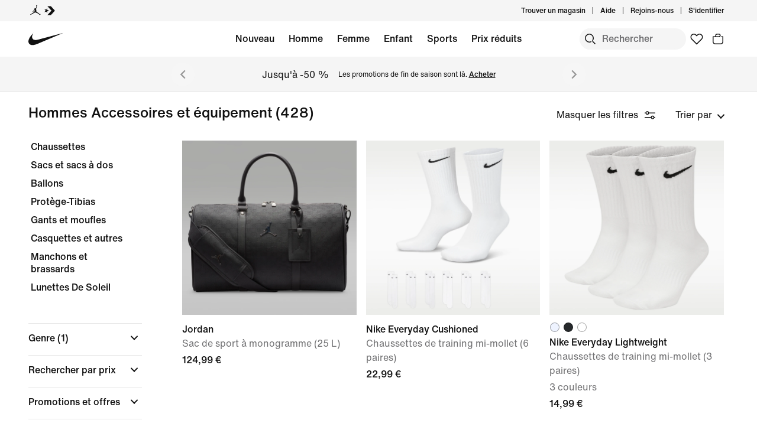

--- FILE ---
content_type: text/html;charset=utf-8
request_url: https://www.nike.com/lu/w/hommes-accessoires-et-equipement-awwpwznik1
body_size: 68557
content:
<!DOCTYPE html><html lang="fr-LU"><head><style class="vjs-styles-defaults">
      .video-js {
        width: 300px;
        height: 150px;
      }

      .vjs-fluid:not(.vjs-audio-only-mode) {
        padding-top: 56.25%
      }
    </style><meta charset="utf-8"/><meta content="Hommes Accessoires et équipement" name="keywords"/><meta content="Trouve Hommes Accessoires et équipement sur Nike.com. Commande sur Nike.com." name="description"/><meta content="index, follow" name="robots"/><meta content="x-callback-url/facet-search?name=Hommes%20Accessoires%20et%20%C3%A9quipement&amp;conceptid=0f64ecc7-d624-4e91-b171-b83a03dd8550,fa863563-4508-416d-bae9-a53188c04937" name="branch:deeplink:$deeplink_path"/><meta content="Hommes Accessoires et équipement. Nike LU" property="og:title"/><meta content="Trouve Hommes Accessoires et équipement sur Nike.com. Commande sur Nike.com." property="og:description"/><meta content="https://www.nike.com/android-icon-192x192.png" property="og:image"/><meta content="website" property="og:type"/><meta content="https://www.nike.com/lu/w/hommes-accessoires-et-equipement-awwpwznik1" property="og:url"/><meta content="Nike.com" property="og:site_name"/><meta content="Hommes Accessoires et équipement. Nike LU" name="twitter:title"/><meta content="Trouve Hommes Accessoires et équipement sur Nike.com. Commande sur Nike.com." name="twitter:description"/><meta content="https://www.nike.com/android-icon-192x192.png" name="twitter:image"/><meta content="summary_large_image" name="twitter:card"/><meta content="@nike" name="twitter:site"/><meta content="@nike" name="twitter:creator"/><link href="https://www.nike.com/lu/w/hommes-accessoires-et-equipement-awwpwznik1" rel="canonical"/><title>Hommes Accessoires et équipement. Nike LU</title><meta content="fr-fr" http-equiv="content-language"/><link crossorigin="true" href="https://insights-collector.newrelic.com" rel="preconnect"/><link href="https://static.nike.com" rel="preconnect"/><link href="https://content.services.nike.com" rel="preconnect"/><link href="https://api.nike.com" rel="dns-prefetch"/><link href="https://s3.nikecdn.com" rel="dns-prefetch"/><link href="https://abt.nike.com" rel="dns-prefetch"/><link href="" rel="dns-prefetch"/><link href="" rel="dns-prefetch"/><meta name="viewport" content="width=device-width, initial-scale=1.0, maximum-scale=2.0"/><meta name="next-head-count" content="31"/><link href="//www.nike.com/assets/ncss/glyphs/2.6/css/glyphs.min.css" rel="stylesheet" type="text/css"/><link href="//www.nike.com/static/ncss/4.3/dotcom/desktop/css/ncss.fr-fr.min.css" rel="stylesheet" type="text/css"/><style data-emotion-css="0 1herv46 1maloet zhkvrs animation-my5jl animation-1h4bfd8 1ms8k3g n99xye 1f947z4 1b38zpn 69xvwy 5ciliq 1lkhomu 9g65ce lrxey8 8pujtg 3d22fv 5faxmh animation-1kt75ha e9iy55 1iktvq5 animation-1q62jn2 animation-hffysv 18xr4sw xwapu9 1rkzg9 15fmz1 animation-16aoq79 animation-36bued 1la3v4n 1fxh5tw 1pl6es8 e01723 196r7ux ur29dh 17asbxg 19k7nfv 38fsoa wtrpap animation-5bz3sx 17278tz 1mj7kho hkd8g8">.css-1herv46{min-height:60px;}.css-1maloet{position:relative;z-index:0;}@media screen and (prefers-reduced-motion:reduce),(update:slow){.css-1maloet *{-webkit-animation-duration:0.001ms !important;animation-duration:0.001ms !important;-webkit-animation-iteration-count:1 !important;animation-iteration-count:1 !important;-webkit-transition-duration:0.001ms !important;transition-duration:0.001ms !important;}}@media (min-width:1440px){.css-1maloet{text-align:center;}}.css-1maloet > .loader-overlay{position:fixed;z-index:10;}.css-1maloet figure{margin:0;}.css-zhkvrs{max-width:1920px;position:relative;min-height:1px;display:none;font-size:16px;line-height:1.75;padding-left:8px;padding-right:8px;width:100%;display:inline-block;padding:0;text-align:center;}.css-zhkvrs .title_prefix{-webkit-transition:opacity 100ms;transition:opacity 100ms;}.css-zhkvrs .is--sticky .wall-header.show--count .title_prefix{opacity:0;}.css-zhkvrs .wall-header{padding:0px 48px 15px;background-color:var(--podium-cds-color-bg-primary);}.css-zhkvrs .wall-header__title{-webkit-transform:scale(1);-ms-transform:scale(1);transform:scale(1);-webkit-transform-origin:left center;-ms-transform-origin:left center;transform-origin:left center;-webkit-transition:-webkit-transform 200ms;-webkit-transition:transform 200ms;transition:transform 200ms;}.css-zhkvrs .wall-header-offset{height:15px;}.css-zhkvrs .wall-header-offset.flatten{height:0px;}.css-zhkvrs .wall-header.is--mobile{padding-top:0;padding-right:20px;padding-bottom:0px;}.css-zhkvrs .wall-header.is--mobile .wall-header__title{-webkit-transform-origin:left center;-ms-transform-origin:left center;transform-origin:left center;}.css-zhkvrs .wall-header.is--mobile .wall-header__title,.css-zhkvrs .wall-header.is--mobile .wall-header__nav{padding-top:8px;padding-bottom:8px;}.css-zhkvrs .wall-header.is--mobile .wall-header__preview-bar{width:calc(100% + 40px);margin:0 -20px;}.css-zhkvrs .header-position{-webkit-transition:-webkit-transform 150ms ease;-webkit-transition:transform 150ms ease;transition:transform 150ms ease;}.css-zhkvrs .header-position.is--sticky .wall-header__title{-webkit-transform:scale(0.75);-ms-transform:scale(0.75);transform:scale(0.75);}.css-zhkvrs .header-position + .wall-header-offset{height:15px;}.css-zhkvrs .elevated-filters{-webkit-transition:-webkit-transform 150ms ease;-webkit-transition:transform 150ms ease;transition:transform 150ms ease;}.css-zhkvrs .left-nav{background-color:var(--podium-cds-color-bg-primary);}.css-zhkvrs .left-nav-wrapper{width:240px;padding:0 0 1em 48px;}.css-zhkvrs .left-nav__clear-btn{width:240px;}@media (width < 960px){.css-zhkvrs .wall-header,.css-zhkvrs .wall-breadcrumbs{padding-left:20px;padding-right:24px;}.css-zhkvrs .wall-breadcrumbs{padding-bottom:5px;}.css-zhkvrs .product-grid{padding:0;}.css-zhkvrs .category-wrapper{min-height:48px;}.css-zhkvrs .subheading{-webkit-align-items:center;-webkit-box-align:center;-ms-flex-align:center;align-items:center;display:-webkit-box;display:-webkit-flex;display:-ms-flexbox;display:flex;-webkit-box-pack:justify;-webkit-justify-content:space-between;-ms-flex-pack:justify;justify-content:space-between;min-height:60px;border-top:solid 1px var(--podium-cds-color-border-tertiary);}.css-zhkvrs .subheading__result-count{color:var(--podium-cds-color-text-secondary);margin-left:20px;}.css-zhkvrs .subheading .filters-btn{margin-right:20px;height:25px;padding:6px 20px;}.css-zhkvrs .subheading .filters-btn .filter-Icon-dsc{margin-left:4px;}}@media (min-width:960px){.css-zhkvrs .results__body{display:-webkit-box;display:-webkit-flex;display:-ms-flexbox;display:flex;}.css-zhkvrs .ln-scroller{width:260px;position:-webkit-sticky;position:sticky;margin-left:-260px;-webkit-animation:animation-my5jl 300ms forwards;animation:animation-my5jl 300ms forwards;}.css-zhkvrs .ln-scroller.results--no-anim{-webkit-animation:none;animation:none;}.css-zhkvrs .wall-breadcrumbs{padding-left:48px;padding-right:48px;}.css-zhkvrs .product-grid{padding-left:40px;padding-right:48px;width:100%;}.css-zhkvrs.lhn--closed .ln-scroller.results--no-anim{visibility:hidden;}.css-zhkvrs.lhn--closed .ln-scroller:not(.results--no-anim){-webkit-animation:animation-1h4bfd8 300ms forwards;animation:animation-1h4bfd8 300ms forwards;}.css-zhkvrs.lhn--closed .ln-scroller .simplebar-track.simplebar-vertical{display:none;}}@-webkit-keyframes animation-my5jl{0%{margin-left:-260px;visibility:visible;}100%{margin-left:0px;}}@keyframes animation-my5jl{0%{margin-left:-260px;visibility:visible;}100%{margin-left:0px;}}@-webkit-keyframes animation-1h4bfd8{0%{margin-left:0px;}100%{margin-left:-260px;visibility:hidden;}}@keyframes animation-1h4bfd8{0%{margin-left:0px;}100%{margin-left:-260px;visibility:hidden;}}#gen-nav-footer{position:relative;z-index:3;}.css-n99xye{width:1px;height:1px;display:block;pointer-events:none;}.css-1f947z4{position:-webkit-sticky;position:sticky;left:0;z-index:9;}.css-1f947z4:not(.is--sticky){position:relative;-webkit-transform:translateY(0px);-ms-transform:translateY(0px);transform:translateY(0px);top:0px;}.css-1b38zpn{display:block;max-width:1920px;}.css-1b38zpn.show--count .wall-header__title{margin-top:-12px;}.css-1b38zpn.show--count .title_prefix{font-size:14px;position:absolute;top:-18px;}.css-1b38zpn .wall-header{background-color:blue;}.css-1b38zpn .wall-header__content{padding-top:8px;display:-webkit-box;display:-webkit-flex;display:-ms-flexbox;display:flex;-webkit-flex-wrap:wrap;-ms-flex-wrap:wrap;flex-wrap:wrap;-webkit-align-items:flex-end;-webkit-box-align:flex-end;-ms-flex-align:flex-end;align-items:flex-end;}.css-1b38zpn .wall-header__title{-webkit-flex:1 1 0%;-ms-flex:1 1 0%;flex:1 1 0%;font:var(--podium-cds-typography-body1-strong);font-size:24px;line-height:1.3;padding-bottom:2px;}.css-1b38zpn .wall-header__title .store-name{-webkit-text-decoration-line:underline;text-decoration-line:underline;text-underline-offset:2px;}.css-1b38zpn .wall-header__item_count{padding-left:.25em;}.css-1b38zpn .wall-header__preview-bar{width:100%;color:#fff8a3;font-size:1.25em;font-weight:bold;line-height:3em;background:#51acc7;text-shadow: 0px 0px 3px #003344, 0px 0px 3px #003344, 0px 3px 3px #003344;}.css-1b38zpn .wall-header__nav{display:-webkit-inline-box;display:-webkit-inline-flex;display:-ms-inline-flexbox;display:inline-flex;-webkit-align-items:baseline;-webkit-box-align:baseline;-ms-flex-align:baseline;align-items:baseline;}.css-1b38zpn.is--mobile{-webkit-align-items:center;-webkit-box-align:center;-ms-flex-align:center;align-items:center;display:-webkit-box;display:-webkit-flex;display:-ms-flexbox;display:flex;min-height:52px;}.css-1b38zpn.is--mobile .wall-header__content{-webkit-align-items:center;-webkit-box-align:center;-ms-flex-align:center;align-items:center;padding:0;width:100%;}.css-1b38zpn.is--mobile .wall-header__title{font-size:20px;padding-bottom:0;}.css-1b38zpn.is--mobile .wall-header__nav{padding-left:2em;}.css-1b38zpn.is--mobile .wall-header__nav .icon-filter-ds{margin-left:6px;}.css-1b38zpn.is--mobile .wall-header__preview-bar{font-size:1em;}.css-1b38zpn.is--mobile .wall-header__item_count{color:var(--podium-cds-color-text-secondary);}.css-1b38zpn.is--mobile.show--count .wall-header__title{margin-top:0;}.css-1b38zpn.is--mobile.is--themed{padding-top:24px;}.css-69xvwy{font-weight:400;font-weight:500;font-size:20px;line-height:1.2;text-align:left;}.css-5ciliq{position:absolute;top:0;left:-100%;opacity:0;}.css-1lkhomu .categories__item{font-size:16px;}.css-1lkhomu .categories__item.is--selected{color:var(--podium-cds-color-text-primary);cursor:default;}.css-1lkhomu.is--desktop{padding:0 0 40px;}.css-1lkhomu.is--desktop .categories__item{color:var(--podium-cds-color-text-primary);font-weight:500;white-space:normal;word-wrap:break-word;line-height:1.35em;padding-bottom:10px;padding-right:1.1em;}.css-1lkhomu.is--desktop .categories__item:first-of-type{margin-top:0;}.css-1lkhomu.is--desktop .categories__item.is--selected{-webkit-text-decoration:underline;text-decoration:underline;}.css-1lkhomu.is--mobile{padding-top:8px;text-align:center;white-space:nowrap;background:var(--podium-cds-color-bg-primary);overflow-x:auto;}.css-1lkhomu.is--mobile .categories__item{width:auto;padding:0 16px 14px 16px;display:inline-block;position:relative;font-weight:500;margin:0;}.css-1lkhomu.is--mobile .categories__item:hover{color:var(--podium-cds-color-text-hover);}.css-1lkhomu.is--mobile .categories__item.is--selected:after{position:absolute;content:'';height:2px;bottom:0;left:0;width:100%;background:var(----podium-cds-button-color-bg-primary);padding:0 10px;background-clip:content-box;}.css-1lkhomu.is--mobile .categories__content::before,.css-1lkhomu.is--mobile .categories__content::after{content:'';width:4px;height:1em;display:inline-block;}.css-1lkhomu.is--mobile .simplebar-content{padding:0;text-align:left;}.css-1lkhomu.is--mobile .simplebar-content::before,.css-1lkhomu.is--mobile .simplebar-content::after{content:none;}.css-1lkhomu.is--mobile .simplebar-track.simplebar-horizontal .simplebar-scrollbar:before{visibility:hidden!important;}.css-9g65ce{font-weight:400;line-height:1.5;font:var(--podium-cds-typography-body1-strong);background:transparent;color:var(--podium-cds-color-text-primary);cursor:pointer;display:block;margin:0;margin-left:4px;overflow-wrap:break-word;position:relative;text-align:left;white-space:nowrap;width:96%;}.css-9g65ce:focus:not(:focus-visible){outline:none;}.css-9g65ce.is--color{margin:0px -2px 0px 2px;width:100%;}.css-9g65ce:hover{color:var(--podium-cds-color-text-hover);}.css-9g65ce.is--button{background:transparent;border:0;padding:0;}.css-9g65ce.is--selected{color:var(--podium-cds-color-text-secondary);}.css-9g65ce:disabled,.css-9g65ce.no--result{color:var(--podium-cds-color-text-primary);pointer-events:none;cursor:default;}.css-lrxey8{font-size:16px;}.css-lrxey8 .sort__section-title legend h3{padding-top:0.5em;padding-bottom:1em;font-weight:400;font-weight:500;font-size:16px;line-height:1.5;}.css-lrxey8 .sort__section-title> div.sort__content{padding-top:0;}.css-lrxey8 .sort__content .radio__label{padding-inline-start:6px;}.css-lrxey8 .sort__content .radio-circle{opacity:0;}.css-lrxey8 .sort__content>div{margin-left:0;margin-bottom:8px;}.css-lrxey8.is-mobile{padding-bottom:10px;}.css-8pujtg .filter-group{width:100%;text-align:left;padding:0;border-bottom:solid 1px var(--podium-cds-color-border-tertiary);display:block;line-height:28px;}.css-8pujtg .filter-group:first-of-type{border-top:solid 1px var(--podium-cds-color-border-tertiary);}.css-8pujtg .filter-group:last-of-type{border-bottom:none;}.css-8pujtg .filter-group__label,.css-8pujtg .filter-group__btn{display:block;}.css-8pujtg .filter-group__label{padding:12px 0 0 0;width:98%;}.css-8pujtg .filter-group .trigger-content{padding:12px 0;width:98%;cursor:pointer;-webkit-user-select:none;-moz-user-select:none;-ms-user-select:none;user-select:none;position:relative;}.css-8pujtg .filter-group .trigger-content:focus:not(:focus-visible){outline:none;}.css-8pujtg .filter-group .trigger-content .icon-chevron{position:absolute;top:24px;right:2px;-webkit-transform:translateY(-50%);-ms-transform:translateY(-50%);transform:translateY(-50%);}.css-8pujtg .filter-group .trigger-content__label{font:var(--podium-cds-typography-body1-strong);display:inline-block;width:93%;}.css-8pujtg .filter-group .trigger-content .filter-group__count{display:inline;}.css-8pujtg .filter-group .trigger-content .is--hidden{display:none;}.css-8pujtg .filter-group__content{padding:0 0 20px;}.css-8pujtg .filter-group__content.for--colors .filter-group__items-group,.css-8pujtg .filter-group__content.for--sizes .filter-group__items-group{display:-webkit-box;display:-webkit-flex;display:-ms-flexbox;display:flex;-webkit-flex-wrap:wrap;-ms-flex-wrap:wrap;flex-wrap:wrap;}.css-8pujtg .filter-group__content.for--colors{padding:8px 0 10px;}.css-8pujtg .filter-group__content.for--sizes{margin:0 -6px 0 0;padding:7px 0 14px;}.css-8pujtg .filter-group__content.for--sizes-nested{margin-right:0px;padding-top:2px;}.css-8pujtg .filter-group__outer{margin-left:-4px;margin-top:5px;}.css-8pujtg .filter-group__closed .filter-group__content{visibility:hidden;}.css-8pujtg .filter-group .show-more .filter-group__content{visibility:hidden;}.css-8pujtg .filter-group .show-more.is--open .filter-group__content{visibility:visible;}.css-8pujtg .filter-group .show-more .filter-item:first-child{margin-top:0;}.css-8pujtg .filter-item:not(.is--color):not(.is--size){margin:4px 2px;}.css-8pujtg .filter-item:not(.is--color):not(.is--size) .pseudo-checkbox{margin-top:2px;-webkit-flex-shrink:0;-ms-flex-negative:0;flex-shrink:0;}.css-8pujtg:not(.is--mobile) .filter-item > .icon-checkmark{margin-right:8px;top:8px;display:none;vertical-align:top;}.css-8pujtg:not(.is--mobile) .filter-item > .icon-checkmark.is--toggled{display:inline-block;}.css-8pujtg:not(.is--mobile) .filter-item.is--selected{color:var(--podium-cds-icon-button-color-bg-primary);margin-top:2px;margin-bottom:2px;}.css-8pujtg:not(.is--mobile) .filter-item.is--selected.is--size,.css-8pujtg:not(.is--mobile) .filter-item.is--selected.is--color{margin-top:0;margin-bottom:0;}.css-3d22fv{-webkit-transition:visibility ms;transition:visibility ms;}.css-5faxmh{font-weight:400;line-height:1.5;font:var(--podium-cds-typography-body1-strong);background:transparent;color:var(--podium-cds-color-text-primary);cursor:pointer;display:block;margin:0;margin-left:4px;overflow-wrap:break-word;position:relative;text-align:left;white-space:nowrap;width:96%;}.css-5faxmh:focus:not(:focus-visible){outline:none;}.css-5faxmh.is--color{margin:0px -2px 0px 2px;width:100%;}.css-5faxmh:hover{color:var(--podium-cds-color-text-hover);}.css-5faxmh.is--button{background:transparent;border:0;padding:0;}.css-5faxmh.is--selected{color:var(--podium-cds-color-text-secondary);}.css-5faxmh:disabled,.css-5faxmh.no--result{color:var(--podium-cds-color-text-primary);pointer-events:none;cursor:default;}.css-5faxmh .icon-checkmark{display:inline-block;}.css-5faxmh .filter-item__item-label{display:inline-block;font:var(--podium-cds-typography-body1);word-break:break-word;white-space:normal;}.css-5faxmh .filter-item__color-patch{width:28px;height:28px;text-align:center;border-radius:14px;display:block;}.css-5faxmh .filter-item__color-patch.is--white{border:solid 1px var(--podium-cds-color-border-tertiary);}.css-5faxmh .filter-item__color-patch.is--black{display:inline-block;background-color:#000;}.css-5faxmh .filter-item__color-patch.is--blue{display:inline-block;background-color:#1790C8;}.css-5faxmh .filter-item__color-patch.is--brown{display:inline-block;background-color:#825D41;}.css-5faxmh .filter-item__color-patch.is--green{display:inline-block;background-color:#7BBA3C;}.css-5faxmh .filter-item__color-patch.is--grey{display:inline-block;background-color:#808080;}.css-5faxmh .filter-item__color-patch.is--multi-color{background: radial-gradient(var(--podium-cds-color-white) 20%,transparent 20%), radial-gradient(var(--podium-cds-color-white) 20%,transparent 20%), var(--podium-cds-color-black);background-position:0 0,8px 8px;background-size:15px 15px;display:inline-block;}.css-5faxmh .filter-item__color-patch.is--orange{display:inline-block;background-color:#F36B26;}.css-5faxmh .filter-item__color-patch.is--pink{display:inline-block;background-color:#F0728F;}.css-5faxmh .filter-item__color-patch.is--purple{display:inline-block;background-color:#8D429F;}.css-5faxmh .filter-item__color-patch.is--red{display:inline-block;background-color:#E7352B;}.css-5faxmh .filter-item__color-patch.is--white{display:inline-block;background-color:var(--podium-cds-color-white);}.css-5faxmh .filter-item__color-patch.is--yellow{display:inline-block;background-color:#FED533;}.css-5faxmh.is--selected .filter-item__color-patch{position:relative;}.css-5faxmh.is--selected .filter-item__color-patch .icon-checkmark{display:inline-block;color:var(--podium-cds-color-text-primary);position:absolute;top:50%;left:50%;right:unset;-webkit-transform:translate3d(-50%,-50%,0);-ms-transform:translate3d(-50%,-50%,0);transform:translate3d(-50%,-50%,0);}.css-5faxmh.is--selected .filter-item__color-patch.is--black .icon-checkmark{color:var(--podium-cds-color-text-primary-inverse);}.css-5faxmh.is--selected .filter-item__color-patch.is--white .icon-checkmark{color:var(--podium-cds-color-text-secondary);}.css-5faxmh.is--selected .filter-item__color-patch.is--multi-color .icon-checkmark{color:var(--podium-cds-color-text-primary-inverse);border-radius:100%;background:black;}.css-5faxmh.is--size{height:36px;text-align:center;border:solid 1px var(--podium-cds-color-border-tertiary);border-radius:5px;margin-right:6px;margin-bottom:6px;-webkit-flex:1 0 56px;-ms-flex:1 0 56px;flex:1 0 56px;display:-webkit-box;display:-webkit-flex;display:-ms-flexbox;display:flex;-webkit-box-pack:center;-webkit-justify-content:center;-ms-flex-pack:center;justify-content:center;-webkit-align-items:center;-webkit-box-align:center;-ms-flex-align:center;align-items:center;}@media screen and (-ms-high-contrast:active),(-ms-high-contrast:none){.css-5faxmh.is--size{-ms-flex:1 0 188px;}}.css-5faxmh.is--size .filter-item__item-label{padding:0 0.5em;white-space:nowrap;display:block;}.css-5faxmh.is--size:hover,.css-5faxmh.is--size.is--selected{color:var(--podium-cds-color-text-primary);box-shadow:inset 0px 0px 0 1px var(--podium-cds-color-border-active);}.css-5faxmh.is--default{display:-webkit-box;display:-webkit-flex;display:-ms-flexbox;display:flex;}.css-5faxmh.is--color{width:32%;height:100%;min-height:68px;text-align:center;display:-webkit-box;display:-webkit-flex;display:-ms-flexbox;display:flex;-webkit-flex-direction:column;-ms-flex-direction:column;flex-direction:column;-webkit-align-items:center;-webkit-box-align:center;-ms-flex-align:center;align-items:center;}.css-5faxmh.is--color .filter-item__item-label{padding-top:2px;font-size:12px;}.css-5faxmh.is--color .filter-item__color-patch.color--tapped{-webkit-animation:animation-1kt75ha 300ms;animation:animation-1kt75ha 300ms;}.css-5faxmh.is--color:focus{-webkit-tap-highlight-color:transparent;}@-webkit-keyframes animation-1kt75ha{0%{-webkit-transform:scale(1);-ms-transform:scale(1);transform:scale(1);}85%{-webkit-transform:scale(0.80);-ms-transform:scale(0.80);transform:scale(0.80);}100%{-webkit-transform:scale(1);-ms-transform:scale(1);transform:scale(1);}}@keyframes animation-1kt75ha{0%{-webkit-transform:scale(1);-ms-transform:scale(1);transform:scale(1);}85%{-webkit-transform:scale(0.80);-ms-transform:scale(0.80);transform:scale(0.80);}100%{-webkit-transform:scale(1);-ms-transform:scale(1);transform:scale(1);}}.css-e9iy55{width:20px;height:20px;vertical-align:top;border:solid 1px var(--podium-cds-color-text-secondary);border-radius:4px;margin-right:6px;display:inline-block;position:relative;}.css-e9iy55 .icon-checkmark{color:var(--podium-cds-color-text-primary-inverse);position:absolute;top:3px;left:2px;}.css-e9iy55.is--checked{border-color:var(--podium-cds-color-text-primary);background:var(--podium-cds-color-text-primary);}.css-1iktvq5{width:13px;height:13px;position:relative;}.css-1iktvq5::after,.css-1iktvq5::before{content:'';height:2px;background-color:currentColor;display:block;position:absolute;-webkit-transform-origin:left center;-ms-transform-origin:left center;transform-origin:left center;}.css-1iktvq5::before{width:6px;border-top-left-radius:1px;border-bottom-left-radius:1px;top:5px;left:1px;-webkit-transform:rotate(49deg) scale(0,1);-ms-transform:rotate(49deg) scale(0,1);transform:rotate(49deg) scale(0,1);-webkit-animation-fill-mode:forwards;animation-fill-mode:forwards;}.css-1iktvq5::after{width:13px;border-top-right-radius:1px;border-bottom-right-radius:1px;top:10px;left:4px;-webkit-transform:rotate(-49deg) scale(0,1);-ms-transform:rotate(-49deg) scale(0,1);transform:rotate(-49deg) scale(0,1);-webkit-animation-fill-mode:forwards;animation-fill-mode:forwards;}.css-1iktvq5.is--toggled::before{-webkit-animation:animation-hffysv 100ms;animation:animation-hffysv 100ms;-webkit-animation-fill-mode:forwards;animation-fill-mode:forwards;}.css-1iktvq5.is--toggled::after{-webkit-animation:animation-1q62jn2 100ms;animation:animation-1q62jn2 100ms;-webkit-animation-delay:50ms;animation-delay:50ms;-webkit-animation-fill-mode:forwards;animation-fill-mode:forwards;}@-webkit-keyframes animation-1q62jn2{0%{-webkit-transform:rotate(-49deg) scale(0,1);-ms-transform:rotate(-49deg) scale(0,1);transform:rotate(-49deg) scale(0,1);}100%{-webkit-transform:rotate(-49deg) scale(1,1);-ms-transform:rotate(-49deg) scale(1,1);transform:rotate(-49deg) scale(1,1);}}@keyframes animation-1q62jn2{0%{-webkit-transform:rotate(-49deg) scale(0,1);-ms-transform:rotate(-49deg) scale(0,1);transform:rotate(-49deg) scale(0,1);}100%{-webkit-transform:rotate(-49deg) scale(1,1);-ms-transform:rotate(-49deg) scale(1,1);transform:rotate(-49deg) scale(1,1);}}@-webkit-keyframes animation-hffysv{0%{-webkit-transform:rotate(49deg) scale(0,1);-ms-transform:rotate(49deg) scale(0,1);transform:rotate(49deg) scale(0,1);}100%{-webkit-transform:rotate(49deg) scale(1,1);-ms-transform:rotate(49deg) scale(1,1);transform:rotate(49deg) scale(1,1);}}@keyframes animation-hffysv{0%{-webkit-transform:rotate(49deg) scale(0,1);-ms-transform:rotate(49deg) scale(0,1);transform:rotate(49deg) scale(0,1);}100%{-webkit-transform:rotate(49deg) scale(1,1);-ms-transform:rotate(49deg) scale(1,1);transform:rotate(49deg) scale(1,1);}}.css-18xr4sw .show-more{display:-webkit-box;display:-webkit-flex;display:-ms-flexbox;display:flex;-webkit-flex-direction:column;-ms-flex-direction:column;flex-direction:column;-webkit-flex-flow:column-reverse;-ms-flex-flow:column-reverse;flex-flow:column-reverse;width:100%;}.css-18xr4sw .show-more .show-more__btn{font:var(--podium-cds-typography-body1);background:none;color:var(--podium-cds-color-text-primary);cursor:pointer;margin-top:5px;text-align:left;}.css-18xr4sw .show-more .show-more__btn:focus:not(:focus-visible){outline:none;}.css-18xr4sw .show-more .show-more__btn.is-open{display:none;}.css-18xr4sw .show-more .filter-item:first-of-type{margin-top:0;}.css-18xr4sw .less-btn{font:var(--podium-cds-typography-body1);background:none;color:var(--podium-cds-color-text-primary);cursor:pointer;margin-top:5px;text-align:left;}.css-xwapu9{max-width:1920px;padding:0 48px;position:relative;}@media (width < 960px){.css-xwapu9{padding-left:0;padding-right:0;}}.css-xwapu9 .loader-overlay{z-index:1;}.css-1rkzg9{text-align:left;padding-bottom:36px;}@media only screen and (min-width:960px){.css-1rkzg9{padding-bottom:0;}}.css-1rkzg9 > .content-card{padding-bottom:16px;}@media (width < 960px){.css-1rkzg9{padding-left:0;padding-right:0;}.css-1rkzg9 .sort-filter{position:-webkit-sticky;position:sticky;bottom:24px;z-index:8;width:100%;}}@media (width < 960px){.css-1rkzg9 > .product-grid__card:nth-of-type(2n-1),.css-1rkzg9 > .product-grid__card:nth-of-type(-2n+3){padding-left:0px;padding-right:3px;}.css-1rkzg9 > .product-grid__card:nth-of-type(2n),.css-1rkzg9 > .product-grid__card:nth-of-type(-2n+4){padding-left:3px;padding-right:0px;}.css-1rkzg9 > .product-grid__card.elevated-card{width:100%;padding:0;}.css-1rkzg9 > .product-grid__card.elevated-card .product-card__body{max-width:none;}.css-1rkzg9 > .elevated-card.odd-position ~ div.product-grid__card:not(.elevated-card):nth-of-type(2n-1),.css-1rkzg9 > .multi-width ~ div.product-grid__card:nth-of-type(2n-1){padding-left:3px;padding-right:0px;}.css-1rkzg9 > .elevated-card.odd-position ~ div.product-grid__card:not(.elevated-card):nth-of-type(2n),.css-1rkzg9 > .multi-width ~ div.product-grid__card:nth-of-type(2n){padding-left:0px;padding-right:3px;}.css-1rkzg9 > .product-grid__card.elevated-card.even-position + div.product-grid__card:not(.elevated-card),.css-1rkzg9 > .elevated-card.even-position + div.product-grid__card:not(.elevated-card) + div.product-grid__card:not(.elevated-card) + div.product-grid__card:not(.elevated-card){padding-left:0px;padding-right:3px;}.css-1rkzg9 > .elevated-card.even-position + div.product-grid__card:not(.elevated-card) + div.product-grid__card:not(.elevated-card),.css-1rkzg9 > .elevated-card.even-position + div.product-grid__card:not(.elevated-card) + div.product-grid__card:not(.elevated-card) + div.product-grid__card:not(.elevated-card) + div.product-grid__card:not(.elevated-card){padding-right:0px;padding-left:3px;}}.css-15fmz1{position:relative;min-height:1px;display:none;font-size:16px;line-height:1.75;padding-left:8px;padding-right:8px;width:50%;display:inline-block;vertical-align:top;}.css-15fmz1 .product-card__body{position:relative;margin-bottom:18px;max-width:592px;}.css-15fmz1 .product-card__link-overlay{font-size:0;display:block;position:absolute;top:0;left:0;bottom:0;right:0;z-index:1;}.css-15fmz1 .product-card__img-link-overlay{display:block;z-index:1;position:relative;}.css-15fmz1 .product-card__customize-overlay [class$="__badge"] svg{width:55%;-webkit-transform:translate(-45%,-56%);-ms-transform:translate(-45%,-56%);transform:translate(-45%,-56%);}.css-15fmz1 .product-card__customize-overlay [class$="__content"]{height:40px;font-weight:500;line-height:40px;padding:0 14px 0 40px;border-radius:40px;margin:16px;background:var(--podium-cds-color-bg-on-image-primary);position:absolute;top:0;left:0;z-index:-1;}.css-15fmz1 .product-card__hero-image{width:100%;background:var(--podium-cds-color-bg-loading);}.css-15fmz1 .product-card__info{position:relative;padding:12px 0 2px 0;min-height:185px;font-size:16px;}@media (min-width:960px){.css-15fmz1 .product-card__info.has--percent-off{min-height:220px;}}.css-15fmz1 .product-card__info.for--product.disable-animations .product-card__animation_wrapper{-webkit-animation:none;animation:none;}.css-15fmz1 .product-card__info.for--product .product-card__animation_wrapper{-webkit-animation:animation-16aoq79 0.25s;animation:animation-16aoq79 0.25s;-webkit-animation-fill-mode:both;animation-fill-mode:both;}.css-15fmz1 .product-card__info.has--message .product-card__animation_wrapper{-webkit-animation:animation-36bued 0.25s;animation:animation-36bued 0.25s;-webkit-animation-fill-mode:both;animation-fill-mode:both;}.css-15fmz1 .product-card__info.has--new-colorways{padding:12px 0 2px 0;}@media (width < 960px){.css-15fmz1 .product-card__info.has--new-colorways{padding:12px 12px 0 12px;}}@media (width < 960px){.css-15fmz1 .product-card__info.has--image-colorways{padding:2px 12px 0 12px;}}@media (width < 960px){.css-15fmz1 .product-card__info{font-size:14px;padding:12px 12px 0 12px;line-height:20px;min-height:0;}.css-15fmz1 .product-card__info *{line-height:20px !important;}}.css-15fmz1 .product-card__info .product_msg_info{display:inline-block;}.css-15fmz1 .product-card__info .product_msg_info.is--hidden{display:none;}@media (width < 960px){.css-15fmz1 .product-card__info .product_msg_info{width:100%;display:inline-block;padding-left:0;padding-right:0;}}.css-15fmz1 .product-card__title{color:var(--podium-cds-color-text-primary);font:var(--podium-cds-typography-body1-strong);}@media (width < 960px){.css-15fmz1 .product-card__title{padding-top:2px;font-size:14px;}}.css-15fmz1 .product-card__subtitle{color:var(--podium-cds-color-text-secondary);font-size:16px;}@media (width < 960px){.css-15fmz1 .product-card__subtitle{font-size:14px;}}.css-15fmz1 .product-card__colorway-btn{background:none;padding:0;}.css-15fmz1 .product-card__messaging{color:var(--podium-cds-color-text-primary);font:var(--podium-cds-typography-body1-strong);margin-bottom:0;margin-top:-3px;opacity:1;display:inline-block;}@media (width < 960px){.css-15fmz1 .product-card__messaging{font-size:14px;}}.css-15fmz1 .product-card__messaging.accent--color{color:var(--podium-cds-color-text-badge);}.css-15fmz1 .product-card__count-wrapper{padding-bottom:10px;}.css-15fmz1 .product-card__count-wrapper .product-card__count-item{width:100%;display:inline-block;padding-left:0;padding-right:0;}@media (width < 960px){.css-15fmz1 .product-card__count-wrapper{padding-bottom:0px;}}.css-15fmz1 .product-card__count-wrapper.show--all{line-height:1.5em;}.css-15fmz1 .product-card__count-wrapper.show--all.is--hovering{display:inline-block;height:50px;}.css-15fmz1 .product-card__product-count{font:var(--podium-cds-typography-body1);font-size:16px;color:var(--podium-cds-color-text-secondary);}@media (width < 960px){.css-15fmz1 .product-card__product-count{font-size:14px;padding-top:1px;padding-bottom:0;}}.css-15fmz1 .product-card__colorways{display:-webkit-box;display:-webkit-flex;display:-ms-flexbox;display:flex;padding-top:0;font-size:0;position:relative;z-index:2;color:var(--podium-cds-color-text-secondary);}@media (min-width:960px){.css-15fmz1 .product-card__colorways{padding-bottom:12px;}}@media (width < 960px){.css-15fmz1 .product-card__colorways{margin-left:-12px;margin-right:-12px;}}.css-15fmz1 .product-card__colorways-nby-icon{margin-left:3px;margin-top:7px;width:23px;}.css-15fmz1 .product-card__colorways-new{display:-webkit-box;display:-webkit-flex;display:-ms-flexbox;display:flex;padding-top:0;font-size:0;position:relative;z-index:2;color:var(--podium-cds-color-text-secondary);}@media (min-width:960px){.css-15fmz1 .product-card__colorways-new{padding-bottom:12px;}}.css-15fmz1 .product-card__colorways-new.colorways-padding{padding-bottom:4px;}.css-15fmz1 .product-card__colorways-new-circle{display:-webkit-box;display:-webkit-flex;display:-ms-flexbox;display:flex;}.css-15fmz1 .product-card__colorways-new-more-circle{font-size:16px;color:var(--podium-cds-color-grey-400);line-height:24px;padding-left:4px;vertical-align:middle;}@media (width < 960px){.css-15fmz1 .product-card__colorways-new-more-circle{font-size:14px;color:var(--podium-cds-color-text-secondary);}}.css-15fmz1 .product-card__colorways-image{display:-webkit-box;display:-webkit-flex;display:-ms-flexbox;display:flex;padding-top:0;font-size:0;position:relative;z-index:2;color:var(--podium-cds-color-text-secondary);}@media (min-width:960px){.css-15fmz1 .product-card__colorways-image{padding-bottom:12px;}}@media (width < 960px){.css-15fmz1 .product-card__colorways-image{margin-left:-12px;margin-right:-12px;}}.css-15fmz1 .product-card__colorways-image-thumbs{display:-webkit-box;display:-webkit-flex;display:-ms-flexbox;display:flex;}.css-15fmz1 .product-card__colorways-image-thumbs .colorway{width:36px;}@media (max-width:384px){.css-15fmz1 .product-card__colorways-image-thumbs .colorway{width:34px;}}.css-15fmz1 .product-card__colorways-image-more{font-size:16px;color:var(--podium-cds-color-grey-400);line-height:36px;padding-left:4px;vertical-align:middle;}@media (width < 960px){.css-15fmz1 .product-card__colorways-image-more{font-size:14px;color:var(--podium-cds-color-text-secondary);padding-top:8px;}}.css-15fmz1 .product-card__imageway-wrapper{position:relative;display:inline-block;}@media (min-width:960px){.css-15fmz1 .product-card__imageway-wrapper{padding-right:4px;}}.css-15fmz1 .product-card__imageway-wrapper--has-more .colorway{position:relative;}.css-15fmz1 .product-card__imageway-more-overlay{position:absolute;top:0;left:0;width:36px;height:36px;display:-webkit-box;display:-webkit-flex;display:-ms-flexbox;display:flex;-webkit-align-items:center;-webkit-box-align:center;-ms-flex-align:center;align-items:center;-webkit-box-pack:end;-webkit-justify-content:flex-end;-ms-flex-pack:end;justify-content:flex-end;background:linear-gradient(to right,rgba(255,255,255,0) 0%,rgba(255,255,255,1) 50%,rgba(255,255,255,1) 100%);pointer-events:none;z-index:1;}@media (max-width:384px){.css-15fmz1 .product-card__imageway-more-overlay{-webkit-box-pack:center;-webkit-justify-content:center;-ms-flex-pack:center;justify-content:center;}}.css-15fmz1 .product-card__imageway-more-count{font:var(--podium-cds-typography-body3);color:var(--podium-cds-color-text-secondary);padding-right:0;}.css-15fmz1 .product-card__price-wrapper{vertical-align:top;text-align:left;width:100%;}.css-15fmz1 .product-card__price-wrapper .is--striked-out{color:var(--podium-cds-color-text-secondary);}@media (width < 960px){.css-15fmz1 .product-card__price-wrapper .is--striked-out{padding-right:5px;}}.css-15fmz1 .product-card__price-wrapper .product-price.is--current-price{font-weight:500;}.css-15fmz1 .product-card__price-wrapper .product-price__wrapper__MAP{display:block;}.css-15fmz1 .product-card__price-wrapper .product-price__wrapper__MAP .is--current-price{padding-right:5px;}.css-15fmz1 .product-card__price-wrapper .product-price__wrapper{display:-webkit-box;display:-webkit-flex;display:-ms-flexbox;display:flex;}.css-15fmz1 .product-card__price-wrapper .product-price__wrapper .is--current-price{padding-right:5px;}@media (width < 960px){.css-15fmz1 .product-card__price-wrapper{padding-top:4px;}}.css-15fmz1 .product-card__price{font-size:16px;padding-right:16px;}@media (width < 960px){.css-15fmz1 .product-card__price{font-size:14px;padding-right:calc(14px - 5px);}}.css-15fmz1 .product-card__titles{line-height:1.5em;}.css-15fmz1.is--loading .product-card__hero-image{background-color:var(--podium-cds-color-bg-loading);}.css-15fmz1.is--loading .product-card__hero-image img{opacity:0;}.css-15fmz1 .promo__message{padding-top:6px;padding-bottom:16px;}@media only screen and (min-width:960px){.css-15fmz1{width:33.33333333333333%;display:inline-block;}}@-webkit-keyframes animation-16aoq79{0%{-webkit-transform:translateY(0em);-ms-transform:translateY(0em);transform:translateY(0em);}100%{-webkit-transform:translateY(-1.5em);-ms-transform:translateY(-1.5em);transform:translateY(-1.5em);}}@keyframes animation-16aoq79{0%{-webkit-transform:translateY(0em);-ms-transform:translateY(0em);transform:translateY(0em);}100%{-webkit-transform:translateY(-1.5em);-ms-transform:translateY(-1.5em);transform:translateY(-1.5em);}}@-webkit-keyframes animation-36bued{0%{-webkit-transform:translateY(-1.5em);-ms-transform:translateY(-1.5em);transform:translateY(-1.5em);}100%{-webkit-transform:translateY(0em);-ms-transform:translateY(0em);transform:translateY(0em);}}@keyframes animation-36bued{0%{-webkit-transform:translateY(-1.5em);-ms-transform:translateY(-1.5em);transform:translateY(-1.5em);}100%{-webkit-transform:translateY(0em);-ms-transform:translateY(0em);transform:translateY(0em);}}.css-1la3v4n img{width:100%;height:auto;display:block;opacity:1;-webkit-transition:opacity 0.28s;transition:opacity 0.28s;}.css-1fxh5tw{width:'100%', height:'auto', maxWidth:'100%',;}.css-1pl6es8{display:-webkit-inline-box;display:-webkit-inline-flex;display:-ms-inline-flexbox;display:inline-flex;-webkit-flex-wrap:wrap;-ms-flex-wrap:wrap;flex-wrap:wrap;}.css-e01723{font:var(--podium-cds-typography-body1-strong);}@media (width < 960px){.css-e01723[data-country="id"],.css-e01723[data-country="ro"]{-webkit-flex-direction:column;-ms-flex-direction:column;flex-direction:column;-webkit-align-items:flex-start;-webkit-box-align:flex-start;-ms-flex-align:flex-start;align-items:flex-start;}}.css-e01723 .is--striked-out{font:var(--podium-cds-typography-body1);color:var(--podium-cds-color-grey-400);-webkit-text-decoration:line-through;text-decoration:line-through;}.css-e01723 .is--striked-out.in__styling{-webkit-text-decoration:none;text-decoration:none;}.css-196r7ux{color:var(--podium-cds-color-text-primary);}.css-ur29dh{padding-right:5px;}.css-17asbxg{display:-webkit-box;display:-webkit-flex;display:-ms-flexbox;display:flex;-webkit-align-items:center;-webkit-box-align:center;-ms-flex-align:center;align-items:center;-webkit-box-pack:center;-webkit-justify-content:center;-ms-flex-pack:center;justify-content:center;width:100%;height:100%;padding:1px;}.css-17asbxg .color-loader__circle{width:16px;height:16px;border-radius:50%;border:0.8px solid var(--podium-cds-color-scrim-primary);box-sizing:border-box;-webkit-animation:colorFadeIn 0.8s ease-in-out;animation:colorFadeIn 0.8s ease-in-out;-webkit-transform-origin:center;-ms-transform-origin:center;transform-origin:center;}@-webkit-keyframes colorFadeIn{0%{opacity:0;-webkit-transform:scale(0.8);-ms-transform:scale(0.8);transform:scale(0.8);}50%{opacity:0.5;}100%{opacity:1;-webkit-transform:scale(1);-ms-transform:scale(1);transform:scale(1);}}@keyframes colorFadeIn{0%{opacity:0;-webkit-transform:scale(0.8);-ms-transform:scale(0.8);transform:scale(0.8);}50%{opacity:0.5;}100%{opacity:1;-webkit-transform:scale(1);-ms-transform:scale(1);transform:scale(1);}}.css-19k7nfv{height:4em;margin-top:10px;margin-bottom:3em;position:relative;}.css-38fsoa{background:rgba(var(--podium-cds-color-bg-on-image-primary),0.5);position:absolute;top:0;left:0;right:0;bottom:0;-webkit-transition:opacity 0.2s;transition:opacity 0.2s;opacity:0;-webkit-user-select:none;-moz-user-select:none;-ms-user-select:none;user-select:none;pointer-events:none;}.css-38fsoa.is--visible{opacity:1;-webkit-user-select:auto;-moz-user-select:auto;-ms-user-select:auto;user-select:auto;pointer-events:auto;}.css-wtrpap{width:1em;height:1em;font-size:2rem;box-sizing:content-box;background:transparent;border-radius:100%;position:absolute;top:50%;left:50%;-webkit-transform:translate(-50%,-50%);-ms-transform:translate(-50%,-50%);transform:translate(-50%,-50%);}.css-wtrpap::before,.css-wtrpap::after{position:absolute;top:1px;right:0.5em;bottom:0.5em;left:0;content:'';width:100%;height:100%;border-radius:100%;box-sizing:border-box;display:block;-webkit-animation:animation-5bz3sx 0.5s linear infinite;animation:animation-5bz3sx 0.5s linear infinite;}.css-wtrpap::before{opacity:0.25;border:solid 0.05em #000;border-top-color:transparent;}.css-wtrpap::after{border:solid 0.05em transparent;border-top-color:#000;}@-webkit-keyframes animation-5bz3sx{from{-webkit-transform:rotate(0deg);-ms-transform:rotate(0deg);transform:rotate(0deg);}to{-webkit-transform:rotate(360deg);-ms-transform:rotate(360deg);transform:rotate(360deg);}}@keyframes animation-5bz3sx{from{-webkit-transform:rotate(0deg);-ms-transform:rotate(0deg);transform:rotate(0deg);}to{-webkit-transform:rotate(360deg);-ms-transform:rotate(360deg);transform:rotate(360deg);}}.css-17278tz{background:rgba(from var(--podium-cds-color-bg-primary) r g b / 0.7);position:absolute;top:0;left:0;right:0;bottom:0;-webkit-transition:opacity 0.2s;transition:opacity 0.2s;opacity:0;-webkit-user-select:none;-moz-user-select:none;-ms-user-select:none;user-select:none;pointer-events:none;}.css-17278tz.is--visible{opacity:1;-webkit-user-select:auto;-moz-user-select:auto;-ms-user-select:auto;user-select:auto;pointer-events:auto;}.css-1mj7kho{margin-bottom:-4px;color:var(--podium-cds-color-text-primary);}.css-hkd8g8{font:var(--podium-cds-typography-body1-strong);color:var(--podium-cds-color-text-success);margin-bottom:-4px;padding-left:8px;}@media (width < 960px){.css-hkd8g8{padding-left:0px;}}</style>
    
        
  
    
  
    




  <meta content="App meta data" data-branch-name="production" data-build-number="472" data-commit-sha="95d1310f9" name="application-data"/><link href="https://static-assets.nike.com/video-player/2.1.2/nike-one-video-player.min.css" rel="stylesheet"/>
    
    
        <!-- OptIn Country  -->

  
  
  
  
  
  
  
  
  
  
  
  
  
  

<!-- Privacy Validation  -->


<!-- Include Experimentation Scripts -->


  <!-- Experimentation Not Allowed -->
  
    
  
    




  <link rel="stylesheet" href="//www.nike.com/assets/experience/dotcom-browse/app/_next/static/css/14ee710147ad16dc.css" data-n-p=""/><noscript data-n-css=""></noscript>


                              </head><body class="nav-scrollable" style="overflow: auto !important"><iframe src="about:blank" title="" role="presentation" loading="eager" style="width: 0px; height: 0px; border: 0px; display: none;"></iframe><style data-emotion-css="nav-css gyxam0 1iigv7v 1j2tzxk 1olsx5c 12b3723 bsejbh 1qehhq w3vz3o gpek3 cssveg 394a00 1q2uc33 jq32a0 110rkf1 tkhpv8 1gg4qpx 1uwryva 1v5wbpr animation-npr22l 1e8a4p9 rguovb 79q9fn 1fd6c9v">.nav-css-gyxam0{margin:auto;height:60px;}.nav-css-gyxam0.exposed-search{height:116px;}@media (min-width: 960px){.nav-css-gyxam0{height:calc(36px + 60px);}.nav-css-gyxam0.no-peekaboo.topbar-hidden{-webkit-transform:translateY(-36px);-moz-transform:translateY(-36px);-ms-transform:translateY(-36px);transform:translateY(-36px);}}.nav-css-gyxam0.no-peekaboo{position:fixed;background:var(--podium-cds-color-bg-primary);width:100%;-webkit-transition:-webkit-transform 150ms ease;transition:transform 150ms ease;z-index:3;}.nav-css-gyxam0 .swoosh{display:-webkit-inline-box;display:-webkit-inline-flex;display:-ms-inline-flexbox;display:inline-flex;height:60px;}.nav-css-gyxam0 .swoosh-svg{-webkit-transform:scale(1.33);-moz-transform:scale(1.33);-ms-transform:scale(1.33);transform:scale(1.33);height:100%;width:100%;}.nav-css-gyxam0 .swoosh-svg path{fill:currentColor;}.nav-css-gyxam0 .swoosh-link{z-index:1;display:inline-block;height:59px;width:59px;margin:1px 0;}.nav-css-gyxam0 .nav-nike-ai-icon:focus{outline:2px solid #1151FF;outline-offset:2px;}.nav-css-gyxam0 .nav-nike-ai-icon:focus:not(:focus-visible){outline:none;}.nav-css-gyxam0 .nav-nike-ai-icon:focus-visible{outline:2px solid #1151FF;outline-offset:2px;}.nav-css-1iigv7v{position:absolute;padding:0 10px;height:26px;z-index:10;background:var(--podium-cds-color-bg-primary);font-size:14px;left:0;min-height:26px;line-height:26px;-webkit-transform:translateX(-10000%);-moz-transform:translateX(-10000%);-ms-transform:translateX(-10000%);transform:translateX(-10000%);margin:5px 0px 0px 10px;}.nav-css-1iigv7v:focus{-webkit-transform:translateX(0%);-moz-transform:translateX(0%);-ms-transform:translateX(0%);transform:translateX(0%);}.nav-css-1j2tzxk{background:var(--podium-cds-color-bg-secondary);position:relative;z-index:3;}@media (max-width: 959px){.nav-css-1j2tzxk{display:none;}}.nav-css-1j2tzxk .desktop-brandList{height:36px;display:-webkit-box;display:-webkit-flex;display:-ms-flexbox;display:flex;}.nav-css-1olsx5c{background:undefined;}.nav-css-1olsx5c .brand-converse:hover,.nav-css-1olsx5c .brand-jordan:hover{opacity:0.5;}@media (min-width: 960px){.nav-css-1olsx5c{gap:24px;-webkit-align-items:center;-webkit-box-align:center;-ms-flex-align:center;align-items:center;}}.nav-css-1olsx5c .brand-link{color:var(--podium-cds-color-text-primary);display:-webkit-box;display:-webkit-flex;display:-ms-flexbox;display:flex;padding:8px 24px 8px 30px;}.nav-css-1olsx5c .brand-link:focus-visible{box-shadow:0 0 0 2px var(--podium-cds-color-box-focus-ring);}.nav-css-1olsx5c .brand-link p{padding-left:12px;}@media (max-width: 959px){.nav-css-1olsx5c .brand-link svg{-webkit-transform:scale(1.33);-moz-transform:scale(1.33);-ms-transform:scale(1.33);transform:scale(1.33);}}@media (min-width: 960px){.nav-css-1olsx5c .brand-link{padding:0;}}.nav-css-12b3723 .desktop-list{float:right;-webkit-align-items:center;-webkit-box-align:center;-ms-flex-align:center;align-items:center;display:-webkit-box;display:-webkit-flex;display:-ms-flexbox;display:flex;padding-bottom:0px;padding-right:8px;}.nav-css-12b3723 .desktop-list .icon-btn{background:transparent;margin-left:10px;}.nav-css-12b3723 .desktop-list .icon-btn::before{border:none;}.nav-css-12b3723 .desktop-list .link-item{position:relative;display:-webkit-box;display:-webkit-flex;display:-ms-flexbox;display:flex;-webkit-align-items:center;-webkit-box-align:center;-ms-flex-align:center;align-items:center;}.nav-css-12b3723 .desktop-list .vertical-line{border-right:1px solid;height:12px;margin:12px;}.nav-css-12b3723 .profile-image{border-radius:24px;width:24px;height:24px;display:inline-block;margin-left:12px;}.nav-css-bsejbh{display:-webkit-box;display:-webkit-flex;display:-ms-flexbox;display:flex;-webkit-align-items:center;-webkit-box-align:center;-ms-flex-align:center;align-items:center;height:36px;}.nav-css-bsejbh .desktop-user-item-dropdown-popover{padding:12px 16px 12px 12px;position:absolute;min-width:214px;right:0;top:36px;background:var(--podium-cds-color-bg-primary);min-height:200px;opacity:0;-webkit-transform:translateY(-20px);-moz-transform:translateY(-20px);-ms-transform:translateY(-20px);transform:translateY(-20px);-webkit-transition:opacity 250ms,-webkit-transform 250ms;transition:opacity 250ms,transform 250ms;border-radius:0 0 8px 8px;z-index:100;}.nav-css-bsejbh .desktop-user-item-dropdown-popover.is--open{opacity:1;-webkit-transform:translateY(0px);-moz-transform:translateY(0px);-ms-transform:translateY(0px);transform:translateY(0px);}.nav-css-bsejbh .desktop-user-item-dropdown-popover .desktop-user-item-dropdown-content{padding-top:20px;padding-left:15px;}.nav-css-bsejbh .profile-link{display:-webkit-box;display:-webkit-flex;display:-ms-flexbox;display:flex;-webkit-align-items:center;-webkit-box-align:center;-ms-flex-align:center;align-items:center;}.nav-css-bsejbh .hovered-link{color:var(--podium-cds-color-text-hover);}.nav-css-bsejbh .interactive-profile-element{color:var(--podium-cds-color-text-primary);}.nav-css-bsejbh .interactive-profile-element:hover{color:var(--podium-cds-color-text-hover);}.nav-css-1qehhq .drop-down-accessibility-button{display:-webkit-box;display:-webkit-flex;display:-ms-flexbox;display:flex;-webkit-align-items:center;-webkit-box-align:center;-ms-flex-align:center;align-items:center;opacity:0;}.nav-css-1qehhq .drop-down-accessibility-button svg{width:12px;}.nav-css-1qehhq .drop-down-accessibility-button:focus{opacity:1;-webkit-transition:-webkit-transform ease,opacity 500ms;transition:transform ease,opacity 500ms;}.nav-css-1qehhq .account-icon{width:0px;}.nav-css-1qehhq .account-icon:focus{width:auto;}.nav-css-1qehhq .summary-caret{pointer-events:none;}.nav-css-1qehhq >summary::-webkit-details-marker{display:none;}.nav-css-w3vz3o{margin-left:12px;width:16%;max-width:214px;min-width:134px;}.nav-css-w3vz3o .dropdown__sub_list_title{font:var(--podium-cds-typography-body2-strong);color:var(--podium-cds-color-text-primary);font-weight:var(--podium-cds-font-weight-medium);padding-top:36px;padding-bottom:12px;}.nav-css-w3vz3o .dropdown__sub_list_title:hover,.nav-css-w3vz3o .dropdown__sub_list_title:focus{color:var(--podium-cds-color-text-primary);}.nav-css-w3vz3o .dropdown__sub_list_item p{color:var(--podium-cds-color-text-secondary);line-height:150%;padding-bottom:8px;}.nav-css-w3vz3o .dropdown__sub_list_item p:hover,.nav-css-w3vz3o .dropdown__sub_list_item p:focus{color:var(--podium-cds-color-text-primary);}.nav-css-w3vz3o .dropdown__list_title{padding-bottom:12px;display:block;}.nav-css-w3vz3o .dropdown__list_title p{font:var(--podium-cds-typography-body1-strong);color:var(--podium-cds-color-text-primary);font-weight:var(--podium-cds-font-weight-medium);}.nav-css-gpek3{position:relative;z-index:2;background-color:var(--podium-cds-color-bg-primary);-webkit-transition:-webkit-transform 150ms ease;transition:transform 150ms ease;}.nav-css-gpek3.is-fixed{position:fixed;background:var(--podium-cds-color-bg-primary);width:100%;top:0;left:0;}.nav-css-gpek3.is-hidden{-webkit-transform:translateY(-60px);-moz-transform:translateY(-60px);-ms-transform:translateY(-60px);transform:translateY(-60px);}.nav-css-gpek3.exposed-search-hidden{-webkit-transform:translateY(-116px);-moz-transform:translateY(-116px);-ms-transform:translateY(-116px);transform:translateY(-116px);}.nav-css-gpek3.no-animation{-webkit-transition:none;transition:none;}.nav-css-cssveg{position:relative;}.nav-css-394a00{max-width:1920px;margin:0 auto;display:grid;grid-template-columns:repeat(12,minmax(0,1fr));-webkit-align-items:center;-webkit-box-align:center;-ms-flex-align:center;align-items:center;padding:0 24px;max-width:1920px;}@media(min-width: 960px){.nav-css-394a00{padding:0 48px;max-width:1920px;}}.nav-css-394a00 .shopping-menu-grid{height:60px;}.nav-css-1q2uc33{display:block;position:absolute;width:100%;left:0;right:0;}.nav-css-1q2uc33 .desktop-category{display:-webkit-box;display:-webkit-flex;display:-ms-flexbox;display:flex;-webkit-box-pack:center;-ms-flex-pack:center;-webkit-justify-content:center;justify-content:center;margin:0 auto;height:60px;-webkit-box-flex-wrap:wrap;-webkit-flex-wrap:wrap;-ms-flex-wrap:wrap;flex-wrap:wrap;width:calc(100% - 616px);overflow:hidden;max-width:1255px;}@media only screen and (max-width: 1200px){.nav-css-1q2uc33 .desktop-category{width:calc(100% - 330px);}}.nav-css-1q2uc33 .desktop-category .desktop-menu-item{font:var(--podium-cds-typography-body1-strong);padding-right:5px;padding-left:5px;display:-webkit-box;display:-webkit-flex;display:-ms-flexbox;display:flex;padding-bottom:0px;}@media (max-width: 959px){.nav-css-1q2uc33{display:none;}.nav-css-1q2uc33 .desktop-category{display:none;}}.nav-css-jq32a0{background-color:var(--podium-cds-color-bg-primary);display:-webkit-box;display:-webkit-flex;display:-ms-flexbox;display:flex;padding-bottom:0px;padding-left:12px;min-height:60px;-webkit-align-items:center;-webkit-box-align:center;-ms-flex-align:center;align-items:center;}.nav-css-jq32a0 a{color:var(--podium-cds-color-text-primary);}.nav-css-jq32a0.is-standalone-link{padding-right:12px;}.nav-css-jq32a0.is-focussed{-webkit-transition:-webkit-transform ease,opacity 0ms linear 250ms,visibility 0ms linear 250ms;transition:transform ease,opacity 0ms linear 250ms,visibility 0ms linear 250ms;}.nav-css-jq32a0 .menu-hover-trigger-link{color:var(--podium-cds-color-text-primary);border-bottom:2px solid transparent;white-space:nowrap;}.nav-css-jq32a0 .menu-hover-trigger-link:hover{border-bottom:2px solid var(--podium-cds-color-text-primary);color:var(--podium-cds-color-text-primary)!important;}.nav-css-jq32a0 .drop-down-details-content{background-color:var(--podium-cds-color-bg-primary);padding:0 48px 36px 48px;overflow-wrap:normal;display:-webkit-box;display:-webkit-flex;display:-ms-flexbox;display:flex;-webkit-box-pack:center;-ms-flex-pack:center;-webkit-justify-content:center;justify-content:center;position:absolute;overflow:hidden;max-height:0;top:60px;left:0;right:0;-webkit-transition:max-height 250ms;transition:max-height 250ms;transform-origin:top center;}.nav-css-jq32a0 .drop-down-details-content [role='menu']{opacity:0;-webkit-transform:translateY(-10px);-moz-transform:translateY(-10px);-ms-transform:translateY(-10px);transform:translateY(-10px);-webkit-transition:-webkit-transform 100ms,opacity 100ms;transition:transform 100ms,opacity 100ms;transition-delay:0;}.nav-css-jq32a0 .drop-down-details-content.is--open [role='menu']{opacity:1;-webkit-transform:translateY(0);-moz-transform:translateY(0);-ms-transform:translateY(0);transform:translateY(0);-webkit-transition:-webkit-transform 300ms,opacity 200ms linear;transition:transform 300ms,opacity 200ms linear;transition-delay:200ms;}.nav-css-jq32a0 .is--open{max-height:800px;height:auto;-webkit-transition:max-height 250ms;transition:max-height 250ms;z-index:3;}.nav-css-110rkf1{float:right;gap:4px;-webkit-flex:0 0 auto;-ms-flex:0 0 auto;flex:0 0 auto;display:-webkit-box;display:-webkit-flex;display:-ms-flexbox;display:flex;}.nav-css-110rkf1 a.nav-favorites{-webkit-flex:0 0 auto;-ms-flex:0 0 auto;flex:0 0 auto;}@media (max-width: 959px){.nav-css-110rkf1 .nav-favorites{display:none;}.nav-css-110rkf1 .nav-favorites.is-visible{display:-webkit-box;display:-webkit-flex;display:-ms-flexbox;display:flex;}}.nav-css-110rkf1 .nds-btn.nds-button--icon-only{-webkit-flex:0 0 auto;-ms-flex:0 0 auto;flex:0 0 auto;min-width:36px;background:inherit;color:var(--podium-cds-color-text-primary);}.nav-css-110rkf1 .nds-btn.nds-button--icon-only:hover,.nav-css-110rkf1 .nds-btn.nds-button--icon-only:active{background:var(--podium-cds-icon-button-color-bg-tertiary-hover, var(--podium-cds-color-grey-200));}.nav-css-110rkf1 .nds-btn.nds-button--icon-only:focus-visible{box-shadow:0 0 0 2px #1151FF;}.nav-css-110rkf1 .nav-nike-ai-icon:focus-visible{box-shadow:0 0 0 2px #1151FF;}.nav-css-110rkf1 >a{-webkit-flex:0 0 auto;-ms-flex:0 0 auto;flex:0 0 auto;}.nav-css-110rkf1 .mobile-btn{display:-webkit-box;display:-webkit-flex;display:-ms-flexbox;display:flex;padding-left:10px;-webkit-flex:0 0 auto;-ms-flex:0 0 auto;flex:0 0 auto;}.nav-css-110rkf1 .profile-image{border-radius:24px;width:24px;height:24px;display:inline-block;}.nav-css-110rkf1 .profile-link{display:-webkit-box;display:-webkit-flex;display:-ms-flexbox;display:flex;-webkit-align-items:center;-webkit-box-align:center;-ms-flex-align:center;align-items:center;padding:6px;border:none;border-radius:var(--podium-cds-button-border-radius);outline:none;background:inherit;color:var(--podium-cds-color-text-primary);}.nav-css-110rkf1 .profile-link:hover,.nav-css-110rkf1 .profile-link:active{background:var(--podium-cds-icon-button-color-bg-tertiary-hover, var(--podium-cds-color-grey-200));}.nav-css-110rkf1 .profile-link:focus-visible{box-shadow:0 0 0 2px #1151FF;}.nav-css-110rkf1 .scrim{background-color:var(--podium-cds-color-scrim-100);bottom:0;display:block;left:0;opacity:0;position:fixed;right:0;top:0;-webkit-transition:opacity 250ms,visibility 0s linear 250ms;transition:opacity 250ms,visibility 0s linear 250ms;visibility:hidden;z-index:2;}.nav-css-110rkf1 .scrim.is-open{opacity:1;visibility:visible;-webkit-transition:opacity 800ms ease,visibility 0s;transition:opacity 800ms ease,visibility 0s;}.nav-css-110rkf1 .scrim.peekaboo-disabled{z-index:2;}#root{overflow:clip;}.nds-no-scroll.nav-scrollable:not(.nav-menu-open){overflow:auto;position:static;}.nav-menu-open{overflow:hidden;position:fixed;top:0;right:0;left:0;bottom:0;}.nav-css-1gg4qpx{z-index:1;}.nav-css-1gg4qpx .gn-search-bar{top:36px;position:inherit;padding-top:0;}.nav-css-1gg4qpx .gn-search-bar:not(.top-bar-visible){top:0px;}.nav-css-1gg4qpx .gn-search-bar.search-opened{position:fixed;left:0;top:0;width:100%;-webkit-transition:grid-template-columns var(--podium-cds-motion-duration-400) var(--podium-cds-motion-easing-expressive),top var(--podium-cds-motion-easing-expressive) var(--podium-cds-motion-duration-400);transition:grid-template-columns var(--podium-cds-motion-duration-400) var(--podium-cds-motion-easing-expressive),top var(--podium-cds-motion-easing-expressive) var(--podium-cds-motion-duration-400);padding-top:12px;z-index:var(--podium-cds-elevation-10);}.nav-css-1gg4qpx .gn-search-bar .search-input-container{background-color:var(--podium-cds-color-bg-secondary);-webkit-transition:none;transition:none;}.nav-css-1gg4qpx .gn-search-bar .search-input-container #nav-search-icon{color:var(--podium-cds-color-text-primary);background-color:var(--podium-cds-icon-button-color-bg-secondary, var(--podium-cds-color-grey-100));}.nav-css-1gg4qpx .gn-search-bar .search-input-container #nav-search-icon::before{border-color:transparent;}.nav-css-1gg4qpx .gn-search-bar .search-input-container #nav-search-icon:hover{background:var(--podium-cds-icon-button-color-bg-secondary-hover, var(--podium-cds-color-grey-300));border-color:var(--podium-cds-icon-button-color-bg-secondary-hover, var(--podium-cds-color-grey-300));}.nav-css-1gg4qpx .gn-search-bar .search-input-container #nav-search-icon:not(:disabled)::before{border-color:transparent;}.nav-css-1gg4qpx .gn-search-bar .search-input-container input::-webkit-input-placeholder{font:var(--podium-cds-typography-body1-strong);background-color:inherit;}.nav-css-1gg4qpx .gn-search-bar .search-input-container input::-moz-placeholder{font:var(--podium-cds-typography-body1-strong);background-color:inherit;}.nav-css-1gg4qpx .gn-search-bar .search-input-container input:-ms-input-placeholder{font:var(--podium-cds-typography-body1-strong);background-color:inherit;}.nav-css-1gg4qpx .gn-search-bar .search-input-container input,.nav-css-1gg4qpx .gn-search-bar .search-input-container input::placeholder{font:var(--podium-cds-typography-body1-strong);background-color:inherit;}.nav-css-1gg4qpx div.bar-search-results-tray{right:0;}.nav-css-1gg4qpx div.bar-search-results-tray >*{margin-top:48px;right:0;}@media (max-width: 1200px){.nav-css-1gg4qpx .gn-search-bar{top:0;}.nav-css-1gg4qpx .gn-search-bar.search-opened{top:0;padding-top:12px;}.nav-css-1gg4qpx .gn-search-bar.search-opened .bar-input-container{width:90%;}.nav-css-1gg4qpx .gn-search-bar.search-opened div.bar-search-results-tray{min-height:80vh;right:0;}.nav-css-1gg4qpx .gn-search-bar:not(.search-opened){grid-template-columns:0 36px 0;-webkit-transition:none;transition:none;}.nav-css-1gg4qpx .gn-search-bar:not(.search-opened) .search-input-container #nav-search-icon{background-color:var(--podium-cds-color-bg-primary);}.nav-css-1gg4qpx .gn-search-bar:not(.search-opened) .search-input-container #nav-search-icon:hover{background:var(--podium-cds-icon-button-color-bg-tertiary-hover, var(--podium-cds-color-grey-200));border-color:var(--podium-cds-icon-button-color-bg-tertiary-hover, var(--podium-cds-color-grey-200));}.nav-css-1gg4qpx .gn-search-bar:not(.search-opened) .search-input-container .search-input{width:0;visibility:hidden;padding:0;}.nav-css-1gg4qpx .gn-search-bar:not(.search-opened) .search-input-container .search-end-icon-container{width:0;visibility:hidden;}.nav-css-1gg4qpx .gn-search-bar:not(.search-opened) .search-input-container div.bar-search-results-tray{min-height:80vh;right:0;width:80%;}}.nav-css-1gg4qpx #nav-search-end-icon{color:var(--podium-cds-color-text-primary);background-color:var(--podium-cds-icon-button-color-bg-secondary, var(--podium-cds-color-grey-100));}.nav-css-1gg4qpx #nav-search-end-icon::before{border-color:transparent;}.nav-css-1gg4qpx #nav-search-end-icon:hover{background-color:var(--podium-cds-icon-button-color-bg-secondary-hover, var(--podium-cds-color-grey-300));border-color:var(--podium-cds-icon-button-color-bg-secondary-hover, var(--podium-cds-color-grey-300));}.nav-css-1uwryva{overflow-y:scroll;}@media (max-width: 959px){.nav-css-1uwryva{height:100vh;}}.nav-css-1v5wbpr{display:grid;grid-template-columns:repeat(10, minmax(0, 1fr));padding-top:var(--podium-cds-size-spacing-xl);padding-bottom:var(--podium-cds-size-spacing-xxl);}.nav-css-1v5wbpr .search-results-link-container{display:grid;-webkit-column-gap:var(--podium-cds-size-spacing-grid-gutter-l);column-gap:var(--podium-cds-size-spacing-grid-gutter-l);grid-column:3/9;}.nav-css-1v5wbpr .search-results-link-container.is-opened:not(.has-search-data){opacity:0;-webkit-animation:animation-npr22l 0.6s ease-in-out 0.2s forwards;animation:animation-npr22l 0.6s ease-in-out 0.2s forwards;}.nav-css-1v5wbpr .search-results-link-container.has-search-data{grid-template-columns:calc(100% / 6) 1fr;grid-column:span 10;padding-inline:48px;}@media (max-width: 959px){.nav-css-1v5wbpr .search-results-link-container,.nav-css-1v5wbpr .search-results-link-container.has-search-data{grid-column:span 10;padding-inline:var(--podium-cds-size-spacing-l);}.nav-css-1v5wbpr .search-results-link-container.has-search-data{grid-template-columns:100%;row-gap:var(--podium-cds-size-spacing-xxl);}.nav-css-1v5wbpr .search-results-link-container.has-search-data >div:first-of-type{height:auto;}}@-webkit-keyframes animation-npr22l{from{opacity:0;-webkit-transform:translateX(5%);-moz-transform:translateX(5%);-ms-transform:translateX(5%);transform:translateX(5%);}to{opacity:1;-webkit-transform:translateX(0);-moz-transform:translateX(0);-ms-transform:translateX(0);transform:translateX(0);}}@keyframes animation-npr22l{from{opacity:0;-webkit-transform:translateX(5%);-moz-transform:translateX(5%);-ms-transform:translateX(5%);transform:translateX(5%);}to{opacity:1;-webkit-transform:translateX(0);-moz-transform:translateX(0);-ms-transform:translateX(0);transform:translateX(0);}}.nav-css-1e8a4p9{display:-webkit-box;display:-webkit-flex;display:-ms-flexbox;display:flex;-webkit-flex-direction:column;-ms-flex-direction:column;flex-direction:column;-webkit-box-pack:start;-ms-flex-pack:start;-webkit-justify-content:flex-start;justify-content:flex-start;height:100%;gap:var(--podium-cds-size-spacing-m);padding:12px 0;}.nav-css-1e8a4p9 >*{margin-top:0;margin-bottom:0;}.nav-css-1e8a4p9 >*+*{margin-top:0;}.nav-css-rguovb{width:24px;height:24px;line-height:1.75;font-family:'Helvetica Neue',Helvetica,Arial,sans-serif;text-align:center;}.nav-css-79q9fn{position:relative;font-size:9px;top:-26px;left:0px;width:24px;height:24px;}.nav-css-1fd6c9v{background-color:var(--podium-cds-color-scrim-100);bottom:0;display:block;left:0;opacity:0;position:fixed;right:0;top:0;-webkit-transition:opacity 250ms,visibility 0s linear 250ms;transition:opacity 250ms,visibility 0s linear 250ms;visibility:hidden;z-index:1;}</style><style data-emotion="css-global">.nds-no-scroll { overflow: hidden; } .nds-override-urlbar { position: fixed; overflow-y: scroll; height: 100vh; }</style><style data-emotion-css="11zqdgk">.css-11zqdgk{max-width:1920px;margin:0 auto;display:grid;grid-template-columns:repeat(12,minmax(0,1fr));-webkit-align-items:center;-webkit-box-align:center;-ms-flex-align:center;align-items:center;padding:0 24px;max-width:1920px;}@media(min-width:960px){.css-11zqdgk{padding:0 48px;max-width:1920px;}}</style><style data-emotion-css="1jt12t5">.css-1jt12t5{grid-column:span 6;}</style><style data-emotion-css="t62sze">.css-t62sze{font:var(--podium-cds-typography-body3-strong);display:undefined;}@media all and (-ms-high-contrast:none),(-ms-high-contrast:active){.css-t62sze{text-align:left;}[dir="rtl"] .css-t62sze{text-align:right;}}</style><style data-emotion-css="xrit3w">.css-xrit3w{font:var(--podium-cds-typography-body3-strong);color:var(--podium-cds-color-text-secondary);display:undefined;}@media all and (-ms-high-contrast:none),(-ms-high-contrast:active){.css-xrit3w{text-align:left;}[dir="rtl"] .css-xrit3w{text-align:right;}}</style><style data-emotion-css="15dknis">.css-15dknis{grid-column:span 5;}@media(min-width:960px){.css-15dknis{grid-column:span 2;}}</style><style data-emotion-css="10kvx9">.css-10kvx9{grid-column:span 1;}@media(min-width:960px){.css-10kvx9{grid-column:span 7;}}</style><style data-emotion-css="170191f">.css-170191f{font:var(--podium-cds-typography-body2-strong);display:undefined;}@media all and (-ms-high-contrast:none),(-ms-high-contrast:active){.css-170191f{text-align:left;}[dir="rtl"] .css-170191f{text-align:right;}}</style><style data-emotion-css="t62sze">.css-t62sze{font:var(--podium-cds-typography-body3-strong);display:undefined;}@media all and (-ms-high-contrast:none),(-ms-high-contrast:active){.css-t62sze{text-align:left;}[dir="rtl"] .css-t62sze{text-align:right;}}</style><style data-emotion-css="ssblh1">.css-ssblh1{font:var(--podium-cds-typography-body1-strong);text-align:center;-webkit-text-decoration:none;text-decoration:none;box-sizing:border-box;display:-webkit-box;display:-webkit-flex;display:-ms-flexbox;display:flex;-webkit-box-pack:center;-webkit-justify-content:center;-ms-flex-pack:center;justify-content:center;-webkit-align-items:center;-webkit-box-align:center;-ms-flex-align:center;align-items:center;position:relative;cursor:pointer;display:block;padding:0;color:var(--podium-cds-color-text-primary);background:transparent;text-align:start;border:0;}.css-ssblh1 .btn-icon-wrapper{width:var(--podium-cds-size-icon-m);height:var(--podium-cds-size-icon-m);margin-inline-end:var(--podium-cds-size-spacing-xs);margin-inline-start:0;}.css-ssblh1 .btn-icon-wrapper svg{width:var(--podium-cds-size-icon-m);}.css-ssblh1 .btn-icon-wrapper{display:-webkit-inline-box;display:-webkit-inline-flex;display:-ms-inline-flexbox;display:inline-flex;width:var(--podium-cds-size-icon-m);height:var(--podium-cds-size-icon-m);margin-inline-end:var(--podium-cds-size-spacing-xs);margin-inline-start:0;}.css-ssblh1 .btn-icon-wrapper svg{width:var(--podium-cds-size-icon-m);content:'';position:absolute;-webkit-transform:translateY(5px);-ms-transform:translateY(5px);transform:translateY(5px);}.css-ssblh1:active:not(:disabled){color:var(--podium-cds-color-text-secondary);}.css-ssblh1:focus:not(:disabled){color:var(--podium-cds-color-text-primary);}@media (hover:hover){.css-ssblh1:hover:not(:disabled){color:var(--podium-cds-color-text-hover);}}.css-ssblh1:disabled{color:var(--podium-cds-color-text-disabled);cursor:default;}.css-ssblh1.inline-flx-btn{display:-webkit-inline-box;display:-webkit-inline-flex;display:-ms-inline-flexbox;display:inline-flex;}</style><style data-emotion-css="1ga13zz">.css-1ga13zz{grid-column:span 6;}@media(min-width:960px){.css-1ga13zz{grid-column:span 3;}}</style><style data-emotion-css="1l8tt2z">.css-1l8tt2z{display:grid;grid-template-columns:0 180px 0;-webkit-box-pack:end;-webkit-justify-content:end;-ms-flex-pack:end;justify-content:end;-webkit-align-items:center;-webkit-box-align:center;-ms-flex-align:center;align-items:center;position:relative;padding-top:12px;-webkit-transition:grid-template-columns var(--podium-cds-motion-duration-400) var(--podium-cds-motion-easing-expressive);transition:grid-template-columns var(--podium-cds-motion-duration-400) var(--podium-cds-motion-easing-expressive);}@media (max-width:959px){.css-1l8tt2z{grid-template-columns:0 180px 0;}.css-1l8tt2z .bar-swoosh-container{font-size:0;visibility:hidden;opacity:0;height:0;width:0;}}.css-1l8tt2z .bar-swoosh-container{font-size:0;visibility:hidden;opacity:0;height:0;width:0;}.css-1l8tt2z .bar-input-container{grid-column:2;}.css-1l8tt2z .bar-input-container .search-input-container{width:180px;-webkit-transition:width var(--podium-cds-motion-duration-400) var(--podium-cds-motion-easing-expressive);transition:width var(--podium-cds-motion-duration-400) var(--podium-cds-motion-easing-expressive);}.css-1l8tt2z .bar-input-container div[class="cancel-slot-container"]{-webkit-align-self:center;-ms-flex-item-align:center;align-self:center;opacity:0;visibility:hidden;-webkit-transform:scale(0);-ms-transform:scale(0);transform:scale(0);font-size:0;width:0;}.css-1l8tt2z .bar-cancel-container{font-size:0;visibility:hidden;opacity:0;height:0;-webkit-transform:scale(0);-ms-transform:scale(0);transform:scale(0);}.css-1l8tt2z .search-scrim{opacity:0;z-index:1;visibility:hidden;display:block;position:fixed;top:0;bottom:0;left:0;right:0;}.css-1l8tt2z .bar-search-results-tray{position:absolute;background:var(--podium-cds-color-bg-primary);opacity:0;visibility:hidden;-webkit-transition:opacity var(--podium-cds-transition-duration-normal) var(--podium-cds-motion-easing-expressive);transition:opacity var(--podium-cds-transition-duration-normal) var(--podium-cds-motion-easing-expressive);}.css-1l8tt2z.search-opened{grid-template-columns:20% 60% 20%;}.css-1l8tt2z.search-opened .bar-swoosh-container{justify-self:start;padding-inline-start:48px;font-size:unset;visibility:visible;opacity:1;height:auto;width:auto;z-index:var(--podium-cds-elevation-20);-webkit-transition:opacity 1000ms var(--podium-cds-motion-easing-expressive);transition:opacity 1000ms var(--podium-cds-motion-easing-expressive);}.css-1l8tt2z.search-opened .search-scrim{opacity:1;visibility:visible;background-color:var(--podium-cds-color-scrim-primary);}.css-1l8tt2z.search-opened .bar-input-container{z-index:var(--podium-cds-elevation-20);grid-column:unset;}.css-1l8tt2z.search-opened .bar-input-container .search-input-container{width:100%;-webkit-transition:width var(--podium-cds-motion-duration-400) var(--podium-cds-motion-easing-expressive);transition:width var(--podium-cds-motion-duration-400) var(--podium-cds-motion-easing-expressive);}.css-1l8tt2z.search-opened .bar-input-container .cancel-slot-container{-webkit-align-self:center;-ms-flex-item-align:center;align-self:center;opacity:0;visibility:hidden;-webkit-transform:scale(0);-ms-transform:scale(0);transform:scale(0);font-size:0;width:0;}.css-1l8tt2z.search-opened .bar-cancel-container{z-index:var(--podium-cds-elevation-20);visibility:visible;opacity:1;height:auto;width:auto;-webkit-animation:scaleup .25s ease .45s forwards;animation:scaleup .25s ease .45s forwards;font:var(--podium-cds-typography-body1-strong);justify-self:end;padding-inline-end:48px;}.css-1l8tt2z.search-opened .bar-search-results-tray{width:100%;opacity:1;top:0;min-height:324px;visibility:visible;z-index:var(--podium-cds-elevation-10);-webkit-animation:slide-search-results-tray var(--podium-cds-motion-duration-400) var(--podium-cds-motion-easing-expressive);animation:slide-search-results-tray var(--podium-cds-motion-duration-400) var(--podium-cds-motion-easing-expressive);}@-webkit-keyframes slide-search-results-tray{from{right:-100px;}to{right:0px;}}@keyframes slide-search-results-tray{from{right:-100px;}to{right:0px;}}@media (max-width:959px){.css-1l8tt2z.search-opened{grid-template-columns:0% 80% 20%;}.css-1l8tt2z.search-opened .bar-swoosh-container{font-size:0;visibility:hidden;opacity:0;height:0;width:0;}.css-1l8tt2z.search-opened .bar-input-container{padding-inline-start:24px;}.css-1l8tt2z.search-opened .bar-cancel-container{padding-inline-end:24px;}}@-webkit-keyframes scaleup{0%{-webkit-transform:scale(.5);-ms-transform:scale(.5);transform:scale(.5);}50%{-webkit-transform:scale(1.1);-ms-transform:scale(1.1);transform:scale(1.1);}100%{-webkit-transform:scale(1);-ms-transform:scale(1);transform:scale(1);}}@keyframes scaleup{0%{-webkit-transform:scale(.5);-ms-transform:scale(.5);transform:scale(.5);}50%{-webkit-transform:scale(1.1);-ms-transform:scale(1.1);transform:scale(1.1);}100%{-webkit-transform:scale(1);-ms-transform:scale(1);transform:scale(1);}}</style><style data-emotion-css="hxsfhq">.css-hxsfhq{display:-webkit-box;display:-webkit-flex;display:-ms-flexbox;display:flex;-webkit-column-gap:12px;column-gap:12px;}.css-hxsfhq .cancel-slot-container{-webkit-align-self:center;-ms-flex-item-align:center;align-self:center;opacity:0;visibility:hidden;-webkit-transform:scale(0);-ms-transform:scale(0);transform:scale(0);font-size:0;}.css-hxsfhq .search-input-container{width:180px;display:-webkit-box;display:-webkit-flex;display:-ms-flexbox;display:flex;background-color:var(--podium-cds-color-bg-secondary);border-radius:24px;-webkit-transition:width var(--podium-cds-motion-duration-400) var(--podium-cds-motion-easing-expressive);transition:width var(--podium-cds-motion-duration-400) var(--podium-cds-motion-easing-expressive);}.css-hxsfhq .search-input-container .search-start-btn{border-color:transparent;}.css-hxsfhq .search-input-container .search-end-icon-container{visibility:hidden;width:8px;}.css-hxsfhq .search-input-container .search-end-icon-container.has-value{visibility:visible;width:auto;}.css-hxsfhq .search-input-container .nds-button--icon-only svg{width:24px;height:24px;}.css-hxsfhq .search-input-container:hover,.css-hxsfhq .search-input-container:focus{background-color:var(--podium-cds-color-bg-hover);}.css-hxsfhq .search-input-container:hover input,.css-hxsfhq .search-input-container:focus input{background-color:var(--podium-cds-color-bg-hover);}.css-hxsfhq .search-input-container:hover button.nds-button--icon-only,.css-hxsfhq .search-input-container:focus button.nds-button--icon-only{background-color:var(--podium-cds-color-bg-hover);}.css-hxsfhq .search-input-container:hover button.nds-button--icon-only::before,.css-hxsfhq .search-input-container:focus button.nds-button--icon-only::before{border-color:transparent;}.css-hxsfhq .search-input-container input{border:0;cursor:text;margin:0;padding:7px 0px 9px 2px;width:100%;box-sizing:border-box;font:var(--podium-cds-typography-body1);color:var(--podium-cds-color-text-primary);background-color:var(--podium-cds-color-bg-secondary);height:36px;border-radius:24px;-moz-appearance:textfield;}.css-hxsfhq .search-input-container input::-webkit-input-placeholder{font:var(--podium-cds-typography-body1);color:var(--podium-cds-color-text-secondary);}.css-hxsfhq .search-input-container input::-moz-placeholder{font:var(--podium-cds-typography-body1);color:var(--podium-cds-color-text-secondary);}.css-hxsfhq .search-input-container input:-ms-input-placeholder{font:var(--podium-cds-typography-body1);color:var(--podium-cds-color-text-secondary);}.css-hxsfhq .search-input-container input::placeholder{font:var(--podium-cds-typography-body1);color:var(--podium-cds-color-text-secondary);}.css-hxsfhq .search-input-container input::-webkit-search-cancel-button{-webkit-appearance:none;}@media (max-width:959px){.css-hxsfhq .search-input-container{width:327px;}}.css-hxsfhq.is-active .search-input-container{width:666px;-webkit-transition:width var(--podium-cds-motion-duration-400) var(--podium-cds-motion-easing-expressive);transition:width var(--podium-cds-motion-duration-400) var(--podium-cds-motion-easing-expressive);}.css-hxsfhq.is-active .cancel-slot-container{opacity:1;visibility:visible;-webkit-animation:scaleup .25s ease .45s forwards;animation:scaleup .25s ease .45s forwards;font:var(--podium-cds-typography-body1-strong);}@media (max-width:959px){.css-hxsfhq.is-active .search-input-container{width:259px;}}@-webkit-keyframes scaleup{0%{-webkit-transform:scale(.5);-ms-transform:scale(.5);transform:scale(.5);}50%{-webkit-transform:scale(1.1);-ms-transform:scale(1.1);transform:scale(1.1);}100%{-webkit-transform:scale(1);-ms-transform:scale(1);transform:scale(1);}}@keyframes scaleup{0%{-webkit-transform:scale(.5);-ms-transform:scale(.5);transform:scale(.5);}50%{-webkit-transform:scale(1.1);-ms-transform:scale(1.1);transform:scale(1.1);}100%{-webkit-transform:scale(1);-ms-transform:scale(1);transform:scale(1);}}</style><style data-emotion-css="1pto8ls">.css-1pto8ls{font:var(--podium-cds-typography-body1-strong);text-align:center;-webkit-text-decoration:none;text-decoration:none;box-sizing:border-box;display:-webkit-box;display:-webkit-flex;display:-ms-flexbox;display:flex;-webkit-box-pack:center;-webkit-justify-content:center;-ms-flex-pack:center;justify-content:center;-webkit-align-items:center;-webkit-box-align:center;-ms-flex-align:center;align-items:center;position:relative;cursor:pointer;padding:var(--podium-cds-button-padding-top-s) var(--podium-cds-button-padding-sides-s) var(--podium-cds-button-padding-bottom-s);min-height:var(--podium-cds-button-height-s);position:relative;overflow:hidden;-webkit-transform:translate3d(0,0,0);-ms-transform:translate3d(0,0,0);transform:translate3d(0,0,0);background:var(--podium-cds-button-color-bg-secondary);color:var(--podium-cds-color-text-primary-on-light);border:none;border-radius:var(--podium-cds-button-border-radius);outline:none;}.css-1pto8ls .btn-icon-wrapper{width:20px;height:var(--podium-cds-size-icon-m);margin-inline-end:8px;margin-inline-start:var(--podium-cds-size-spacing-xs);}.css-1pto8ls .btn-icon-wrapper svg{width:var(--podium-cds-size-icon-m);}.css-1pto8ls > .ripple{display:block;position:absolute;width:var(--podium-cds-button-height-s);height:var(--podium-cds-button-height-s);border-radius:var(--podium-cds-button-border-radius);top:50%;left:50%;background-color:rgba(255,255,255,0.7);background-size:100%;-webkit-transform:translate3d(-50%,-50%,0) scale(10);-ms-transform:translate3d(-50%,-50%,0) scale(10);transform:translate3d(-50%,-50%,0) scale(10);-webkit-transform-origin:center center;-ms-transform-origin:center center;transform-origin:center center;opacity:0;-webkit-transition:-webkit-transform 0.8s,opacity 1s;-webkit-transition:transform 0.8s,opacity 1s;transition:transform 0.8s,opacity 1s;margin:0;}.css-1pto8ls:active > .ripple{-webkit-transform:translate3d(-50%,-50%,0) scale(0);-ms-transform:translate3d(-50%,-50%,0) scale(0);transform:translate3d(-50%,-50%,0) scale(0);opacity:0.5;-webkit-transition:0s;transition:0s;}.css-1pto8ls::before{content:'';position:absolute;top:0px;right:0px;bottom:0px;left:0px;border-radius:var(--podium-cds-button-border-radius);border:var(--podium-cds-button-border-width) solid var(--podium-cds-button-color-border-secondary);}@media not all and (min-resolution:0.001dpcm){.css-1pto8ls{border:var(--podium-cds-button-border-width) solid;border-color:var(--podium-cds-button-color-border-secondary);}}.css-1pto8ls:active:not(:disabled){background:var(--podium-cds-button-color-bg-secondary);}.css-1pto8ls:active:not(:disabled)::before{border-color:var(--podium-cds-button-color-border-secondary-hover);}@media (hover:hover){.css-1pto8ls:hover:not(:disabled){background:var(--podium-cds-button-color-bg-secondary);}.css-1pto8ls:hover:not(:disabled)::before{border-color:var(--podium-cds-button-color-border-secondary-hover);}}.css-1pto8ls:focus-visible{box-shadow:0 0 0 2px var(--podium-cds-color-focus-ring);}.css-1pto8ls.focus-visible{box-shadow:0 0 0 2px var(--podium-cds-color-focus-ring);}.css-1pto8ls:disabled{background:var(--podium-cds-button-color-bg-secondary);color:var(--podium-cds-color-text-disabled);cursor:default;}.css-1pto8ls:disabled::before{border-color:var(--podium-cds-button-color-border-secondary-disabled);}.css-1pto8ls.nds-button--icon-only{width:unset;min-height:unset;padding:6px;}@media (min-width:600px){.css-1pto8ls.nds-button--icon-only{padding:6px;}.css-1pto8ls.nds-button--icon-only svg{height:auto;width:auto;}}.css-1pto8ls.nds-button--icon-only.btn-primary-dark.disabled,.css-1pto8ls.nds-button--icon-only.btn-secondary-dark.disabled{background-color:var(--podium-cds-icon-button-color-bg-disabled);color:var(--podium-cds-color-text-disabled);}.css-1pto8ls.nds-button--icon-only.btn-primary-dark.disabled::before,.css-1pto8ls.nds-button--icon-only.btn-secondary-dark.disabled::before{border-color:var(--podium-cds-icon-button-color-bg-disabled);}.css-1pto8ls.nds-button--icon-only.btn-primary-light.disabled{background-color:var(--podium-cds-icon-button-color-bg-disabled-on-dark);}.css-1pto8ls.nds-button--icon-only.btn-secondary-dark{background-color:var(--podium-cds-icon-button-color-bg-secondary);}.css-1pto8ls.nds-button--icon-only.btn-secondary-dark::before{border-color:var(--podium-cds-icon-button-color-bg-secondary);}.css-1pto8ls.nds-button--icon-only.btn-secondary-dark:hover:not(:disabled){background-color:var(--podium-cds-icon-button-color-bg-secondary-hover);border-color:var(--podium-cds-icon-button-color-bg-secondary-hover);}.css-1pto8ls.nds-button--icon-only.btn-secondary-dark:hover:not(:disabled)::before{border-color:var(--podium-cds-icon-button-color-bg-secondary-hover);}.css-1pto8ls.nds-button--icon-only.btn-secondary-light{background-color:var(--podium-cds-icon-button-color-bg-secondary-on-dark);}.css-1pto8ls.nds-button--icon-only.btn-secondary-light::before{border-color:var(--podium-cds-icon-button-color-bg-secondary-on-dark);}.css-1pto8ls.nds-button--icon-only.btn-secondary-light:hover:not(:disabled){background-color:var(--podium-cds-icon-button-color-bg-secondary-hover-on-dark);}.css-1pto8ls.nds-button--icon-only.btn-secondary-light:hover:not(:disabled)::before{border-color:var(--podium-cds-icon-button-color-bg-secondary-hover-on-dark);}.css-1pto8ls.nds-button--icon-only.btn-secondary-light.disabled{background-color:var(--podium-cds-icon-button-color-bg-disabled-on-dark);color:var(--podium-cds-color-text-disabled-inverse);}.css-1pto8ls.nds-button--icon-only.btn-secondary-light.disabled::before{border-color:var(--podium-cds-icon-button-color-bg-disabled-on-dark);}.css-1pto8ls.inline-flx-btn{display:-webkit-inline-box;display:-webkit-inline-flex;display:-ms-inline-flexbox;display:inline-flex;}</style><style data-emotion-css="g79wzn">.css-g79wzn{font:var(--podium-cds-typography-body1-strong);text-align:center;-webkit-text-decoration:none;text-decoration:none;box-sizing:border-box;display:-webkit-box;display:-webkit-flex;display:-ms-flexbox;display:flex;-webkit-box-pack:center;-webkit-justify-content:center;-ms-flex-pack:center;justify-content:center;-webkit-align-items:center;-webkit-box-align:center;-ms-flex-align:center;align-items:center;position:relative;cursor:pointer;display:block;padding:0;color:var(--podium-cds-color-text-primary);background:transparent;text-align:start;border:0;}.css-g79wzn .btn-icon-wrapper{width:var(--podium-cds-size-icon-m);height:var(--podium-cds-size-icon-m);margin-inline-end:var(--podium-cds-size-spacing-xs);margin-inline-start:var(--podium-cds-size-spacing-xs);}.css-g79wzn .btn-icon-wrapper svg{width:var(--podium-cds-size-icon-m);}.css-g79wzn .btn-icon-wrapper{display:-webkit-inline-box;display:-webkit-inline-flex;display:-ms-inline-flexbox;display:inline-flex;width:var(--podium-cds-size-icon-m);height:var(--podium-cds-size-icon-m);margin-inline-end:var(--podium-cds-size-spacing-xs);margin-inline-start:var(--podium-cds-size-spacing-xs);}.css-g79wzn .btn-icon-wrapper svg{width:var(--podium-cds-size-icon-m);content:'';position:absolute;-webkit-transform:translateY(5px);-ms-transform:translateY(5px);transform:translateY(5px);}.css-g79wzn:active:not(:disabled){color:var(--podium-cds-color-text-secondary);}.css-g79wzn:focus:not(:disabled){color:var(--podium-cds-color-text-primary);}@media (hover:hover){.css-g79wzn:hover:not(:disabled){color:var(--podium-cds-color-text-hover);}}.css-g79wzn:disabled{color:var(--podium-cds-color-text-disabled);cursor:default;}.css-g79wzn.inline-flx-btn{display:-webkit-inline-box;display:-webkit-inline-flex;display:-ms-inline-flexbox;display:inline-flex;}</style><style data-emotion-css="w4zv4t">.css-w4zv4t{font:var(--podium-cds-typography-body2);color:var(--podium-cds-color-text-secondary);display:undefined;}@media all and (-ms-high-contrast:none),(-ms-high-contrast:active){.css-w4zv4t{text-align:left;}[dir="rtl"] .css-w4zv4t{text-align:right;}}</style><style data-emotion-css="q24gly">.css-q24gly{font:var(--podium-cds-typography-body1-strong);text-align:center;-webkit-text-decoration:none;text-decoration:none;box-sizing:border-box;display:-webkit-inline-box;display:-webkit-inline-flex;display:-ms-inline-flexbox;display:inline-flex;-webkit-box-pack:center;-webkit-justify-content:center;-ms-flex-pack:center;justify-content:center;-webkit-align-items:center;-webkit-box-align:center;-ms-flex-align:center;align-items:center;position:relative;cursor:pointer;padding:var(--podium-cds-button-padding-top-s) var(--podium-cds-button-padding-sides-s) var(--podium-cds-button-padding-bottom-s);min-height:var(--podium-cds-button-height-s);position:relative;overflow:hidden;-webkit-transform:translate3d(0,0,0);-ms-transform:translate3d(0,0,0);transform:translate3d(0,0,0);background:var(--podium-cds-button-color-bg-primary);color:var(--podium-cds-color-text-primary-on-dark);border:none;border-radius:var(--podium-cds-button-border-radius);outline:none;}.css-q24gly .btn-icon-wrapper{width:20px;height:var(--podium-cds-size-icon-m);margin-inline-end:8px;margin-inline-start:var(--podium-cds-size-spacing-xs);}.css-q24gly .btn-icon-wrapper svg{width:var(--podium-cds-size-icon-m);}.css-q24gly > .ripple{display:block;position:absolute;width:var(--podium-cds-button-height-s);height:var(--podium-cds-button-height-s);border-radius:var(--podium-cds-button-border-radius);top:50%;left:50%;background-color:rgba(255,255,255,0.7);background-size:100%;-webkit-transform:translate3d(-50%,-50%,0) scale(10);-ms-transform:translate3d(-50%,-50%,0) scale(10);transform:translate3d(-50%,-50%,0) scale(10);-webkit-transform-origin:center center;-ms-transform-origin:center center;transform-origin:center center;opacity:0;-webkit-transition:-webkit-transform 0.8s,opacity 1s;-webkit-transition:transform 0.8s,opacity 1s;transition:transform 0.8s,opacity 1s;margin:0;}.css-q24gly:active > .ripple{-webkit-transform:translate3d(-50%,-50%,0) scale(0);-ms-transform:translate3d(-50%,-50%,0) scale(0);transform:translate3d(-50%,-50%,0) scale(0);opacity:0.5;-webkit-transition:0s;transition:0s;}.css-q24gly::before{content:'';position:absolute;top:0px;right:0px;bottom:0px;left:0px;border-radius:var(--podium-cds-button-border-radius);}.css-q24gly:active:not(:disabled){background:var(--podium-cds-button-color-bg-primary-hover);}@media (hover:hover){.css-q24gly:hover:not(:disabled){background:var(--podium-cds-button-color-bg-primary-hover);}}.css-q24gly:focus-visible{box-shadow:0 0 0 2px var(--podium-cds-color-focus-ring);}.css-q24gly.focus-visible{box-shadow:0 0 0 2px var(--podium-cds-color-focus-ring);}.css-q24gly:disabled{background:var(--podium-cds-button-color-bg-primary-disabled);color:var(--podium-cds-color-text-disabled);cursor:default;}.css-q24gly.nds-button--icon-only{width:unset;min-height:unset;padding:6px;}@media (min-width:600px){.css-q24gly.nds-button--icon-only{padding:6px;}.css-q24gly.nds-button--icon-only svg{height:auto;width:auto;}}.css-q24gly.nds-button--icon-only.btn-primary-dark.disabled,.css-q24gly.nds-button--icon-only.btn-secondary-dark.disabled{background-color:var(--podium-cds-icon-button-color-bg-disabled);color:var(--podium-cds-color-text-disabled);}.css-q24gly.nds-button--icon-only.btn-primary-dark.disabled::before,.css-q24gly.nds-button--icon-only.btn-secondary-dark.disabled::before{border-color:var(--podium-cds-icon-button-color-bg-disabled);}.css-q24gly.nds-button--icon-only.btn-primary-light.disabled{background-color:var(--podium-cds-icon-button-color-bg-disabled-on-dark);}.css-q24gly.nds-button--icon-only.btn-secondary-dark{background-color:var(--podium-cds-icon-button-color-bg-secondary);}.css-q24gly.nds-button--icon-only.btn-secondary-dark::before{border-color:var(--podium-cds-icon-button-color-bg-secondary);}.css-q24gly.nds-button--icon-only.btn-secondary-dark:hover:not(:disabled){background-color:var(--podium-cds-icon-button-color-bg-secondary-hover);border-color:var(--podium-cds-icon-button-color-bg-secondary-hover);}.css-q24gly.nds-button--icon-only.btn-secondary-dark:hover:not(:disabled)::before{border-color:var(--podium-cds-icon-button-color-bg-secondary-hover);}.css-q24gly.nds-button--icon-only.btn-secondary-light{background-color:var(--podium-cds-icon-button-color-bg-secondary-on-dark);}.css-q24gly.nds-button--icon-only.btn-secondary-light::before{border-color:var(--podium-cds-icon-button-color-bg-secondary-on-dark);}.css-q24gly.nds-button--icon-only.btn-secondary-light:hover:not(:disabled){background-color:var(--podium-cds-icon-button-color-bg-secondary-hover-on-dark);}.css-q24gly.nds-button--icon-only.btn-secondary-light:hover:not(:disabled)::before{border-color:var(--podium-cds-icon-button-color-bg-secondary-hover-on-dark);}.css-q24gly.nds-button--icon-only.btn-secondary-light.disabled{background-color:var(--podium-cds-icon-button-color-bg-disabled-on-dark);color:var(--podium-cds-color-text-disabled-inverse);}.css-q24gly.nds-button--icon-only.btn-secondary-light.disabled::before{border-color:var(--podium-cds-icon-button-color-bg-disabled-on-dark);}.css-q24gly.inline-flx-btn{display:-webkit-inline-box;display:-webkit-inline-flex;display:-ms-inline-flexbox;display:inline-flex;}</style><style data-emotion-css="17i884h">.css-17i884h{font:var(--podium-cds-typography-body1-strong);text-align:center;-webkit-text-decoration:none;text-decoration:none;box-sizing:border-box;display:-webkit-inline-box;display:-webkit-inline-flex;display:-ms-inline-flexbox;display:inline-flex;-webkit-box-pack:center;-webkit-justify-content:center;-ms-flex-pack:center;justify-content:center;-webkit-align-items:center;-webkit-box-align:center;-ms-flex-align:center;align-items:center;position:relative;cursor:pointer;padding:var(--podium-cds-button-padding-top-s) var(--podium-cds-button-padding-sides-s) var(--podium-cds-button-padding-bottom-s);min-height:var(--podium-cds-button-height-s);position:relative;overflow:hidden;-webkit-transform:translate3d(0,0,0);-ms-transform:translate3d(0,0,0);transform:translate3d(0,0,0);background:var(--podium-cds-button-color-bg-primary-on-dark);color:var(--podium-cds-color-text-primary-on-light);border:none;border-radius:var(--podium-cds-button-border-radius);outline:none;}.css-17i884h .btn-icon-wrapper{width:20px;height:var(--podium-cds-size-icon-m);margin-inline-end:8px;margin-inline-start:var(--podium-cds-size-spacing-xs);}.css-17i884h .btn-icon-wrapper svg{width:var(--podium-cds-size-icon-m);}.css-17i884h > .ripple{display:block;position:absolute;width:var(--podium-cds-button-height-s);height:var(--podium-cds-button-height-s);border-radius:var(--podium-cds-button-border-radius);top:50%;left:50%;background-color:rgba(255,255,255,0.7);background-size:100%;-webkit-transform:translate3d(-50%,-50%,0) scale(10);-ms-transform:translate3d(-50%,-50%,0) scale(10);transform:translate3d(-50%,-50%,0) scale(10);-webkit-transform-origin:center center;-ms-transform-origin:center center;transform-origin:center center;opacity:0;-webkit-transition:-webkit-transform 0.8s,opacity 1s;-webkit-transition:transform 0.8s,opacity 1s;transition:transform 0.8s,opacity 1s;margin:0;}.css-17i884h:active > .ripple{-webkit-transform:translate3d(-50%,-50%,0) scale(0);-ms-transform:translate3d(-50%,-50%,0) scale(0);transform:translate3d(-50%,-50%,0) scale(0);opacity:0.5;-webkit-transition:0s;transition:0s;}.css-17i884h::before{content:'';position:absolute;top:0px;right:0px;bottom:0px;left:0px;border-radius:var(--podium-cds-button-border-radius);}.css-17i884h:active:not(:disabled){background:var(--podium-cds-button-color-bg-primary-hover-on-dark);}@media (hover:hover){.css-17i884h:hover:not(:disabled){background:var(--podium-cds-button-color-bg-primary-hover-on-dark);}}.css-17i884h:focus-visible{box-shadow:0 0 0 2px var(--podium-cds-color-focus-ring);}.css-17i884h.focus-visible{box-shadow:0 0 0 2px var(--podium-cds-color-focus-ring);}.css-17i884h:disabled{background:var(--podium-cds-button-color-bg-primary-disabled-on-dark);color:var(--podium-cds-color-text-disabled-inverse);cursor:default;}.css-17i884h.nds-button--icon-only{width:unset;min-height:unset;padding:6px;}@media (min-width:600px){.css-17i884h.nds-button--icon-only{padding:6px;}.css-17i884h.nds-button--icon-only svg{height:auto;width:auto;}}.css-17i884h.nds-button--icon-only.btn-primary-dark.disabled,.css-17i884h.nds-button--icon-only.btn-secondary-dark.disabled{background-color:var(--podium-cds-icon-button-color-bg-disabled);color:var(--podium-cds-color-text-disabled);}.css-17i884h.nds-button--icon-only.btn-primary-dark.disabled::before,.css-17i884h.nds-button--icon-only.btn-secondary-dark.disabled::before{border-color:var(--podium-cds-icon-button-color-bg-disabled);}.css-17i884h.nds-button--icon-only.btn-primary-light.disabled{background-color:var(--podium-cds-icon-button-color-bg-disabled-on-dark);}.css-17i884h.nds-button--icon-only.btn-secondary-dark{background-color:var(--podium-cds-icon-button-color-bg-secondary);}.css-17i884h.nds-button--icon-only.btn-secondary-dark::before{border-color:var(--podium-cds-icon-button-color-bg-secondary);}.css-17i884h.nds-button--icon-only.btn-secondary-dark:hover:not(:disabled){background-color:var(--podium-cds-icon-button-color-bg-secondary-hover);border-color:var(--podium-cds-icon-button-color-bg-secondary-hover);}.css-17i884h.nds-button--icon-only.btn-secondary-dark:hover:not(:disabled)::before{border-color:var(--podium-cds-icon-button-color-bg-secondary-hover);}.css-17i884h.nds-button--icon-only.btn-secondary-light{background-color:var(--podium-cds-icon-button-color-bg-secondary-on-dark);}.css-17i884h.nds-button--icon-only.btn-secondary-light::before{border-color:var(--podium-cds-icon-button-color-bg-secondary-on-dark);}.css-17i884h.nds-button--icon-only.btn-secondary-light:hover:not(:disabled){background-color:var(--podium-cds-icon-button-color-bg-secondary-hover-on-dark);}.css-17i884h.nds-button--icon-only.btn-secondary-light:hover:not(:disabled)::before{border-color:var(--podium-cds-icon-button-color-bg-secondary-hover-on-dark);}.css-17i884h.nds-button--icon-only.btn-secondary-light.disabled{background-color:var(--podium-cds-icon-button-color-bg-disabled-on-dark);color:var(--podium-cds-color-text-disabled-inverse);}.css-17i884h.nds-button--icon-only.btn-secondary-light.disabled::before{border-color:var(--podium-cds-icon-button-color-bg-disabled-on-dark);}.css-17i884h.inline-flx-btn{display:-webkit-inline-box;display:-webkit-inline-flex;display:-ms-inline-flexbox;display:inline-flex;}</style><style data-emotion-css="nav-css 1vxx61x 6om40p 3i08s5 chugcn 1jvv505 1twugl3 171zxca 38e8ow npy3on 146c3ig svu2r5 wd0dnb uu6h57 s8yvqs 1qehhq w3vz3o 1isz5ne 3n24bd daug88 531hzm 1d6l5uh">.nav-css-1vxx61x{width:100%;background:var(--podium-cds-color-bg-primary);min-height:300px;max-width:1920px;margin:auto;}@media (max-width: 959px){.nav-css-1vxx61x{padding:48px 24px;}}@media (min-width: 960px){.nav-css-1vxx61x{padding:48px;}}.nav-css-1vxx61x .korea-legal-footer-divider{margin:24px 0;}.nav-css-1vxx61x.minimal-footer .footer-menu-column,.nav-css-1vxx61x.minimal-footer .mobile-footer-accordion{display:none;visibility:hidden;}.nav-css-1vxx61x.minimal-footer .footer-spacer{margin-bottom:24px;}.nav-css-1vxx61x.minimal-footer .language-tunnel{-webkit-box-pack:normal;-ms-flex-pack:normal;-webkit-justify-content:normal;justify-content:normal;}.nav-css-6om40p{height:1px;-webkit-flex-shrink:0;-ms-flex-negative:0;flex-shrink:0;background:var(--podium-cds-color-border-tertiary);margin-bottom:36px;}@media (min-width: 960px){.nav-css-6om40p{margin-bottom:60px;}.nav-css-6om40p .korea-legal-footer-divider{margin-bottom:24px;}}.nav-css-3i08s5{display:-webkit-box;display:-webkit-flex;display:-ms-flexbox;display:flex;-webkit-align-items:flex-start;-webkit-box-align:flex-start;-ms-flex-align:flex-start;align-items:flex-start;}@media (min-width: 960px){.nav-css-3i08s5{gap:12px;-webkit-flex-direction:row;-ms-flex-direction:row;flex-direction:row;}}@media (max-width: 959px){.nav-css-3i08s5{-webkit-flex-direction:column;-ms-flex-direction:column;flex-direction:column;-webkit-align-self:stretch;-ms-flex-item-align:stretch;align-self:stretch;}}@media (max-width: 959px){.nav-css-chugcn{width:100%;}.nav-css-chugcn .accordion-details{box-shadow:var(--podium-cds-color-border-tertiary) 0 -1px 0 0 inset;}.nav-css-chugcn .accordion-panel-wrapper{padding:24px 0;}.nav-css-chugcn .footer-link p{padding-bottom:12px;}}@media (min-width: 960px){.nav-css-chugcn{display:none;}}.nav-css-1jvv505{display:-webkit-box;display:-webkit-flex;display:-ms-flexbox;display:flex;-webkit-flex-direction:column;-ms-flex-direction:column;flex-direction:column;-webkit-align-items:flex-start;-webkit-box-align:flex-start;-ms-flex-align:flex-start;align-items:flex-start;gap:12px;-webkit-flex:1 0 0;-ms-flex:1 0 0;flex:1 0 0;}.nav-css-1jvv505 .footer-header{font:var(--podium-cds-typography-body2-strong);color:var(--podium-cds-color-text-primary);margin-bottom:12px;}.nav-css-1jvv505 .footer-link{font:var(--podium-cds-typography-body2-strong);}@media (max-width: 959px){.nav-css-1jvv505{display:none;}}.nav-css-1twugl3{font:var(--podium-cds-typography-body2-strong);color:var(--podium-cds-color-text-primary);height:32px;margin-bottom:12px;}.nav-css-171zxca{width:100%;display:-webkit-box;display:-webkit-flex;display:-ms-flexbox;display:flex;height:21px;-webkit-align-items:center;-webkit-box-align:center;-ms-flex-align:center;align-items:center;gap:4px;-webkit-flex:1 0 0;-ms-flex:1 0 0;flex:1 0 0;font:var(--podium-cds-typography-body2-strong);color:var(--podium-cds-color-text-secondary);}@media (max-width: 959px){.nav-css-171zxca{margin-top:24px;margin-bottom:24px;}}@media (min-width: 960px){.nav-css-171zxca{-webkit-box-pack:end;-ms-flex-pack:end;-webkit-justify-content:flex-end;justify-content:flex-end;}}.nav-css-38e8ow{display:-webkit-box!important;display:-webkit-flex!important;display:-ms-flexbox!important;display:flex!important;font:var(--podium-cds-typography-body2-strong)!important;color:var(--podium-cds-color-text-secondary)!important;}.nav-css-38e8ow:focus{color:var(--podium-cds-color-text-secondary)!important;}.nav-css-38e8ow .btn-icon-wrapper{width:var(--podium-cds-size-icon-s);height:var(--podium-cds-size-icon-s);}.nav-css-38e8ow .btn-icon-wrapper svg{width:var(--podium-cds-size-icon-s);height:var(--podium-cds-size-icon-s);}.nav-css-38e8ow:hover:not(:disabled){color:var(--podium-cds-color-text-secondary);}.nav-css-npy3on{width:var(--podium-cds-size-icon-s);height:var(--podium-cds-size-icon-s);}.nav-css-146c3ig{height:1px;width:100%;-webkit-flex-shrink:0;-ms-flex-negative:0;flex-shrink:0;background:var(--podium-cds-color-border-tertiary);}@media (max-width: 959px){.nav-css-146c3ig{display:-webkit-box;display:-webkit-flex;display:-ms-flexbox;display:flex;}}@media (min-width: 960px){.nav-css-146c3ig{display:none;}}.nav-css-svu2r5{margin-bottom:24px;}@media (min-width: 960px){.nav-css-svu2r5{margin-bottom:72px;}}.nav-css-wd0dnb{padding-bottom:48px;}.nav-css-wd0dnb .footer-list{display:-webkit-box;display:-webkit-flex;display:-ms-flexbox;display:flex;-webkit-flex-direction:row;-ms-flex-direction:row;flex-direction:row;-webkit-align-items:center;-webkit-box-align:center;-ms-flex-align:center;align-items:center;-webkit-column-gap:24px;column-gap:24px;row-gap:12px;-webkit-box-flex-wrap:wrap;-webkit-flex-wrap:wrap;-ms-flex-wrap:wrap;flex-wrap:wrap;position:static;border-top:1px solid transparent;}@media (max-width: 959px){.nav-css-wd0dnb .footer-list{display:-webkit-box;display:-webkit-flex;display:-ms-flexbox;display:flex;-webkit-flex-direction:column;-ms-flex-direction:column;flex-direction:column;-webkit-box-pack:center;-ms-flex-pack:center;-webkit-justify-content:center;justify-content:center;-webkit-align-items:flex-start;-webkit-box-align:flex-start;-ms-flex-align:flex-start;align-items:flex-start;gap:10px;-webkit-align-self:stretch;-ms-flex-item-align:stretch;align-self:stretch;padding-bottom:0px;}}.nav-css-wd0dnb .footer-list .drop-down-accessibility-button{display:-webkit-box;display:-webkit-flex;display:-ms-flexbox;display:flex;-webkit-align-items:center;-webkit-box-align:center;-ms-flex-align:center;align-items:center;opacity:1;color:var(--podium-cds-color-text-secondary);}.nav-css-wd0dnb .footer-list .drop-down-accessibility-button svg{width:auto;}.nav-css-wd0dnb .footer-list details[open] >summary{color:var(--podium-cds-color-text-primary);}.nav-css-uu6h57{white-space:nowrap;}.nav-css-s8yvqs{position:relative;display:-webkit-box;display:-webkit-flex;display:-ms-flexbox;display:flex;-webkit-align-items:center;-webkit-box-align:center;-ms-flex-align:center;align-items:center;}.nav-css-s8yvqs .link-container{margin:0;width:100%;}.nav-css-s8yvqs .dropdown__sub_list_item{padding:6px 12px;}.nav-css-s8yvqs .dropdown__sub_list_item:hover{background-color:var(--podium-cds-color-bg-hover);}.nav-css-s8yvqs .dropdown__sub_list_item:hover p{color:var(--podium-cds-color-text-primary);}.nav-css-s8yvqs .dropdown__sub_list_item>a>p{padding:0;}.nav-css-s8yvqs .footer-drop-down{background-color:var(--podium-cds-color-bg-primary);right:auto;left:-13px;top:auto;position:absolute;-webkit-transform:translateY(-100%);-moz-transform:translateY(-100%);-ms-transform:translateY(-100%);transform:translateY(-100%);border-radius:8px;width:200px;padding:8px 0;border:1px solid var(--podium-cds-color-border-tertiary);box-shadow:0px 4px 8px 0px rgba(17, 17, 17, 0.06),0px 0px 24px 4px rgba(17, 17, 17, 0.03);}.nav-css-s8yvqs .footer-drop-down.is--open{-webkit-transform:translateY(-104%);-moz-transform:translateY(-104%);-ms-transform:translateY(-104%);transform:translateY(-104%);}@media (max-width: 959px){.nav-css-s8yvqs .footer-drop-down{-webkit-transform:translateY(-106%);-moz-transform:translateY(-106%);-ms-transform:translateY(-106%);transform:translateY(-106%);right:auto;left:-13px;}}.nav-css-s8yvqs .footer-drop-down .Column{width:auto;}.nav-css-1qehhq .drop-down-accessibility-button{display:-webkit-box;display:-webkit-flex;display:-ms-flexbox;display:flex;-webkit-align-items:center;-webkit-box-align:center;-ms-flex-align:center;align-items:center;opacity:0;}.nav-css-1qehhq .drop-down-accessibility-button svg{width:12px;}.nav-css-1qehhq .drop-down-accessibility-button:focus{opacity:1;-webkit-transition:-webkit-transform ease,opacity 500ms;transition:transform ease,opacity 500ms;}.nav-css-1qehhq .account-icon{width:0px;}.nav-css-1qehhq .account-icon:focus{width:auto;}.nav-css-1qehhq .summary-caret{pointer-events:none;}.nav-css-1qehhq >summary::-webkit-details-marker{display:none;}.nav-css-w3vz3o{margin-left:12px;width:16%;max-width:214px;min-width:134px;}.nav-css-w3vz3o .dropdown__sub_list_title{font:var(--podium-cds-typography-body2-strong);color:var(--podium-cds-color-text-primary);font-weight:var(--podium-cds-font-weight-medium);padding-top:36px;padding-bottom:12px;}.nav-css-w3vz3o .dropdown__sub_list_title:hover,.nav-css-w3vz3o .dropdown__sub_list_title:focus{color:var(--podium-cds-color-text-primary);}.nav-css-w3vz3o .dropdown__sub_list_item p{color:var(--podium-cds-color-text-secondary);line-height:150%;padding-bottom:8px;}.nav-css-w3vz3o .dropdown__sub_list_item p:hover,.nav-css-w3vz3o .dropdown__sub_list_item p:focus{color:var(--podium-cds-color-text-primary);}.nav-css-w3vz3o .dropdown__list_title{padding-bottom:12px;display:block;}.nav-css-w3vz3o .dropdown__list_title p{font:var(--podium-cds-typography-body1-strong);color:var(--podium-cds-color-text-primary);font-weight:var(--podium-cds-font-weight-medium);}.nav-css-1isz5ne{display:-webkit-box;display:-webkit-flex;display:-ms-flexbox;display:flex;}.nav-css-1isz5ne img{padding:0 4px 0 0;}.nav-css-1isz5ne p{color:var(--podium-cds-color-text-secondary);}.nav-css-1isz5ne:hover p{color:var(--podium-cds-color-text-primary);}.nav-css-3n24bd{width:100%;}.nav-css-3n24bd.is-hidden{display:none;}@media (min-width: 960px){.nav-css-3n24bd{padding:0px 30px 80px 30px;width:100%;max-width:980px;margin:0 auto;}}.nav-css-daug88{color:var(--podium-cds-color-text-primary);text-align:left;font:var(--podium-cds-typography-320-to-1919-title2);width:214px;padding-top:36px;list-style-type:none;line-height:120%;padding-bottom:36px;}.nav-css-531hzm{display:grid;grid-template-rows:repeat(n, minmax(auto, 1fr));gap:var(--podium-cds-size-spacing-grid-gutter-l);}.nav-css-531hzm .country-link{color:var(--podium-cds-color-text-primary);display:block;text-align:left;padding:12px 12px 12px 8px;border-radius:18px;border:1px solid var(--podium-cds-color-border-disabled);background:var(--podium-cds-color-bg-primary);}.nav-css-531hzm .country-link:hover{background:var(--podium-cds-color-border-disabled);}.nav-css-531hzm .country-link:hover svg{color:var(--podium-cds-color-border-primary);}@media (min-width: 960px){.nav-css-531hzm{grid-template-columns:repeat(auto-fit, 215px);}.nav-css-531hzm .country-link{width:216px;}}.nav-css-531hzm .locale-label-container{margin-left:28px;}.nav-css-531hzm p,.nav-css-531hzm h4{display:-webkit-box;display:-webkit-flex;display:-ms-flexbox;display:flex;}.nav-css-531hzm p.arabic,.nav-css-531hzm h4.arabic{font-family:Neue Frutiger Arabic;text-align:right;-webkit-box-pack:end;-ms-flex-pack:end;-webkit-justify-content:end;justify-content:end;}.nav-css-1d6l5uh{width:24px;float:left;padding-right:4px;height:30px;color:var(--podium-cds-color-grey-300);}</style><style data-emotion-css="3rxweh">.css-3rxweh{box-shadow:inset 0 -1px 0 0 var(--podium-cds-grey-300,var(--podium-cds-color-grey-200));color:var(--podium-cds-color-text-primary);--animation-duration:var(--podium-cds-transition-duration-normal);}@-webkit-keyframes open{0%{grid-template-rows:0fr;opacity:0;}100%{grid-template-rows:1fr;opacity:1;padding-bottom:30px;}}@keyframes open{0%{grid-template-rows:0fr;opacity:0;}100%{grid-template-rows:1fr;opacity:1;padding-bottom:30px;}}@-webkit-keyframes close{0%{grid-template-rows:1fr;opacity:1;}100%{grid-template-rows:0fr;opacity:0;padding-bottom:0px;}}@keyframes close{0%{grid-template-rows:1fr;opacity:1;}100%{grid-template-rows:0fr;opacity:0;padding-bottom:0px;}}.css-3rxweh.is-open:not(.closing) .content-wrapper{padding-bottom:30px;}.css-3rxweh.is-animated > summary .nds-summary-control{-webkit-transition:-webkit-transform var(--podium-cds-transition-duration-normal) cubic-bezier(0.86,0,0.07,1);-webkit-transition:transform var(--podium-cds-transition-duration-normal) cubic-bezier(0.86,0,0.07,1);transition:transform var(--podium-cds-transition-duration-normal) cubic-bezier(0.86,0,0.07,1);}.css-3rxweh.is-animated.is-open:not(.closing,.untouched) .content-wrapper{-webkit-animation:open var(--animation-duration);animation:open var(--animation-duration);}.css-3rxweh.is-animated.closing.is-open .content-wrapper{-webkit-animation:close var(--animation-duration);animation:close var(--animation-duration);}.css-3rxweh.is-open > summary .nds-summary-control{-webkit-transform:rotate(-180deg);-ms-transform:rotate(-180deg);transform:rotate(-180deg);}.css-3rxweh .content-wrapper{display:grid;}.css-3rxweh .children-wrapper{overflow:hidden;}.css-3rxweh summary{font:var(--podium-cds-typography-320-to-1919-title4);list-style:none;cursor:pointer;position:relative;background:transparent;padding:30px 0px;}.css-3rxweh summary::before{content:none;padding-right:0;font-size:inherit;cursor:inherit;}.css-3rxweh summary .nds-summary-wrapper{width:100%;display:-webkit-box;display:-webkit-flex;display:-ms-flexbox;display:flex;-webkit-box-pack:justify;-webkit-justify-content:space-between;-ms-flex-pack:justify;justify-content:space-between;-webkit-align-items:start;-webkit-box-align:start;-ms-flex-align:start;align-items:start;}.css-3rxweh summary .nds-summary-icons{display:-webkit-box;display:-webkit-flex;display:-ms-flexbox;display:flex;-webkit-align-items:center;-webkit-box-align:center;-ms-flex-align:center;align-items:center;-webkit-flex-shrink:0;-ms-flex-negative:0;flex-shrink:0;}.css-3rxweh summary .nds-summary-control{width:24px;height:24px;margin-left:var(--podium-cds-size-spacing-m);}.css-3rxweh summary:focus:not(.focus-visible):not(:focus-visible){outline:none;}.css-3rxweh summary::-webkit-details-marker{display:none;}@media (min-width:1920px){.css-3rxweh summary{font:var(--podium-cds-typography-1920-plus-title4);}}.css-3rxweh .children-wrapper > .nds-details{margin:0;}</style><style data-emotion-css="170191f">.css-170191f{font:var(--podium-cds-typography-body2-strong);display:undefined;}@media all and (-ms-high-contrast:none),(-ms-high-contrast:active){.css-170191f{text-align:left;}[dir="rtl"] .css-170191f{text-align:right;}}</style><style data-emotion-css="175n91z">.css-175n91z{font:var(--podium-cds-typography-body2-strong);color:var(--podium-cds-color-text-secondary);display:undefined;}@media all and (-ms-high-contrast:none),(-ms-high-contrast:active){.css-175n91z{text-align:left;}[dir="rtl"] .css-175n91z{text-align:right;}}</style><style data-emotion-css="xrit3w">.css-xrit3w{font:var(--podium-cds-typography-body3-strong);color:var(--podium-cds-color-text-secondary);display:undefined;}@media all and (-ms-high-contrast:none),(-ms-high-contrast:active){.css-xrit3w{text-align:left;}[dir="rtl"] .css-xrit3w{text-align:right;}}</style><style data-emotion-css="xrit3w">.css-xrit3w{font:var(--podium-cds-typography-body3-strong);color:var(--podium-cds-color-text-secondary);display:undefined;}@media all and (-ms-high-contrast:none),(-ms-high-contrast:active){.css-xrit3w{text-align:left;}[dir="rtl"] .css-xrit3w{text-align:right;}}</style><style data-emotion-css="xrit3w">.css-xrit3w{font:var(--podium-cds-typography-body3-strong);color:var(--podium-cds-color-text-secondary);display:undefined;}@media all and (-ms-high-contrast:none),(-ms-high-contrast:active){.css-xrit3w{text-align:left;}[dir="rtl"] .css-xrit3w{text-align:right;}}</style><style data-emotion-css="xrit3w">.css-xrit3w{font:var(--podium-cds-typography-body3-strong);color:var(--podium-cds-color-text-secondary);display:undefined;}@media all and (-ms-high-contrast:none),(-ms-high-contrast:active){.css-xrit3w{text-align:left;}[dir="rtl"] .css-xrit3w{text-align:right;}}</style><style data-emotion-css="xrit3w">.css-xrit3w{font:var(--podium-cds-typography-body3-strong);color:var(--podium-cds-color-text-secondary);display:undefined;}@media all and (-ms-high-contrast:none),(-ms-high-contrast:active){.css-xrit3w{text-align:left;}[dir="rtl"] .css-xrit3w{text-align:right;}}</style><style data-emotion-css="xrit3w">.css-xrit3w{font:var(--podium-cds-typography-body3-strong);color:var(--podium-cds-color-text-secondary);display:undefined;}@media all and (-ms-high-contrast:none),(-ms-high-contrast:active){.css-xrit3w{text-align:left;}[dir="rtl"] .css-xrit3w{text-align:right;}}</style><style data-emotion-css="xrit3w">.css-xrit3w{font:var(--podium-cds-typography-body3-strong);color:var(--podium-cds-color-text-secondary);display:undefined;}@media all and (-ms-high-contrast:none),(-ms-high-contrast:active){.css-xrit3w{text-align:left;}[dir="rtl"] .css-xrit3w{text-align:right;}}</style><style data-emotion-css="xrit3w">.css-xrit3w{font:var(--podium-cds-typography-body3-strong);color:var(--podium-cds-color-text-secondary);display:undefined;}@media all and (-ms-high-contrast:none),(-ms-high-contrast:active){.css-xrit3w{text-align:left;}[dir="rtl"] .css-xrit3w{text-align:right;}}</style><style data-emotion-css="xrit3w">.css-xrit3w{font:var(--podium-cds-typography-body3-strong);color:var(--podium-cds-color-text-secondary);display:undefined;}@media all and (-ms-high-contrast:none),(-ms-high-contrast:active){.css-xrit3w{text-align:left;}[dir="rtl"] .css-xrit3w{text-align:right;}}</style><style data-emotion-css="xrit3w">.css-xrit3w{font:var(--podium-cds-typography-body3-strong);color:var(--podium-cds-color-text-secondary);display:undefined;}@media all and (-ms-high-contrast:none),(-ms-high-contrast:active){.css-xrit3w{text-align:left;}[dir="rtl"] .css-xrit3w{text-align:right;}}</style><style data-emotion-css="xrit3w">.css-xrit3w{font:var(--podium-cds-typography-body3-strong);color:var(--podium-cds-color-text-secondary);display:undefined;}@media all and (-ms-high-contrast:none),(-ms-high-contrast:active){.css-xrit3w{text-align:left;}[dir="rtl"] .css-xrit3w{text-align:right;}}</style><style data-emotion-css="xrit3w">.css-xrit3w{font:var(--podium-cds-typography-body3-strong);color:var(--podium-cds-color-text-secondary);display:undefined;}@media all and (-ms-high-contrast:none),(-ms-high-contrast:active){.css-xrit3w{text-align:left;}[dir="rtl"] .css-xrit3w{text-align:right;}}</style><style data-emotion-css="xrit3w">.css-xrit3w{font:var(--podium-cds-typography-body3-strong);color:var(--podium-cds-color-text-secondary);display:undefined;}@media all and (-ms-high-contrast:none),(-ms-high-contrast:active){.css-xrit3w{text-align:left;}[dir="rtl"] .css-xrit3w{text-align:right;}}</style><style data-emotion-css="xrit3w">.css-xrit3w{font:var(--podium-cds-typography-body3-strong);color:var(--podium-cds-color-text-secondary);display:undefined;}@media all and (-ms-high-contrast:none),(-ms-high-contrast:active){.css-xrit3w{text-align:left;}[dir="rtl"] .css-xrit3w{text-align:right;}}</style><style data-emotion-css="xrit3w">.css-xrit3w{font:var(--podium-cds-typography-body3-strong);color:var(--podium-cds-color-text-secondary);display:undefined;}@media all and (-ms-high-contrast:none),(-ms-high-contrast:active){.css-xrit3w{text-align:left;}[dir="rtl"] .css-xrit3w{text-align:right;}}</style><style data-emotion-css="xrit3w">.css-xrit3w{font:var(--podium-cds-typography-body3-strong);color:var(--podium-cds-color-text-secondary);display:undefined;}@media all and (-ms-high-contrast:none),(-ms-high-contrast:active){.css-xrit3w{text-align:left;}[dir="rtl"] .css-xrit3w{text-align:right;}}</style><style data-emotion-css="xrit3w">.css-xrit3w{font:var(--podium-cds-typography-body3-strong);color:var(--podium-cds-color-text-secondary);display:undefined;}@media all and (-ms-high-contrast:none),(-ms-high-contrast:active){.css-xrit3w{text-align:left;}[dir="rtl"] .css-xrit3w{text-align:right;}}</style><style data-emotion-css="xrit3w">.css-xrit3w{font:var(--podium-cds-typography-body3-strong);color:var(--podium-cds-color-text-secondary);display:undefined;}@media all and (-ms-high-contrast:none),(-ms-high-contrast:active){.css-xrit3w{text-align:left;}[dir="rtl"] .css-xrit3w{text-align:right;}}</style><style data-emotion-css="xrit3w">.css-xrit3w{font:var(--podium-cds-typography-body3-strong);color:var(--podium-cds-color-text-secondary);display:undefined;}@media all and (-ms-high-contrast:none),(-ms-high-contrast:active){.css-xrit3w{text-align:left;}[dir="rtl"] .css-xrit3w{text-align:right;}}</style><style data-emotion-css="xrit3w">.css-xrit3w{font:var(--podium-cds-typography-body3-strong);color:var(--podium-cds-color-text-secondary);display:undefined;}@media all and (-ms-high-contrast:none),(-ms-high-contrast:active){.css-xrit3w{text-align:left;}[dir="rtl"] .css-xrit3w{text-align:right;}}</style><style data-emotion-css="xrit3w">.css-xrit3w{font:var(--podium-cds-typography-body3-strong);color:var(--podium-cds-color-text-secondary);display:undefined;}@media all and (-ms-high-contrast:none),(-ms-high-contrast:active){.css-xrit3w{text-align:left;}[dir="rtl"] .css-xrit3w{text-align:right;}}</style><style data-emotion-css="xrit3w">.css-xrit3w{font:var(--podium-cds-typography-body3-strong);color:var(--podium-cds-color-text-secondary);display:undefined;}@media all and (-ms-high-contrast:none),(-ms-high-contrast:active){.css-xrit3w{text-align:left;}[dir="rtl"] .css-xrit3w{text-align:right;}}</style><style data-emotion-css="xrit3w">.css-xrit3w{font:var(--podium-cds-typography-body3-strong);color:var(--podium-cds-color-text-secondary);display:undefined;}@media all and (-ms-high-contrast:none),(-ms-high-contrast:active){.css-xrit3w{text-align:left;}[dir="rtl"] .css-xrit3w{text-align:right;}}</style><style data-emotion-css="xrit3w">.css-xrit3w{font:var(--podium-cds-typography-body3-strong);color:var(--podium-cds-color-text-secondary);display:undefined;}@media all and (-ms-high-contrast:none),(-ms-high-contrast:active){.css-xrit3w{text-align:left;}[dir="rtl"] .css-xrit3w{text-align:right;}}</style><style data-emotion-css="xrit3w">.css-xrit3w{font:var(--podium-cds-typography-body3-strong);color:var(--podium-cds-color-text-secondary);display:undefined;}@media all and (-ms-high-contrast:none),(-ms-high-contrast:active){.css-xrit3w{text-align:left;}[dir="rtl"] .css-xrit3w{text-align:right;}}</style><style data-emotion-css="xrit3w">.css-xrit3w{font:var(--podium-cds-typography-body3-strong);color:var(--podium-cds-color-text-secondary);display:undefined;}@media all and (-ms-high-contrast:none),(-ms-high-contrast:active){.css-xrit3w{text-align:left;}[dir="rtl"] .css-xrit3w{text-align:right;}}</style><style data-emotion-css="xrit3w">.css-xrit3w{font:var(--podium-cds-typography-body3-strong);color:var(--podium-cds-color-text-secondary);display:undefined;}@media all and (-ms-high-contrast:none),(-ms-high-contrast:active){.css-xrit3w{text-align:left;}[dir="rtl"] .css-xrit3w{text-align:right;}}</style><style data-emotion-css="ssblh1">.css-ssblh1{font:var(--podium-cds-typography-body1-strong);text-align:center;-webkit-text-decoration:none;text-decoration:none;box-sizing:border-box;display:-webkit-box;display:-webkit-flex;display:-ms-flexbox;display:flex;-webkit-box-pack:center;-webkit-justify-content:center;-ms-flex-pack:center;justify-content:center;-webkit-align-items:center;-webkit-box-align:center;-ms-flex-align:center;align-items:center;position:relative;cursor:pointer;display:block;padding:0;color:var(--podium-cds-color-text-primary);background:transparent;text-align:start;border:0;}.css-ssblh1 .btn-icon-wrapper{width:var(--podium-cds-size-icon-m);height:var(--podium-cds-size-icon-m);margin-inline-end:var(--podium-cds-size-spacing-xs);margin-inline-start:0;}.css-ssblh1 .btn-icon-wrapper svg{width:var(--podium-cds-size-icon-m);}.css-ssblh1 .btn-icon-wrapper{display:-webkit-inline-box;display:-webkit-inline-flex;display:-ms-inline-flexbox;display:inline-flex;width:var(--podium-cds-size-icon-m);height:var(--podium-cds-size-icon-m);margin-inline-end:var(--podium-cds-size-spacing-xs);margin-inline-start:0;}.css-ssblh1 .btn-icon-wrapper svg{width:var(--podium-cds-size-icon-m);content:'';position:absolute;-webkit-transform:translateY(5px);-ms-transform:translateY(5px);transform:translateY(5px);}.css-ssblh1:active:not(:disabled){color:var(--podium-cds-color-text-secondary);}.css-ssblh1:focus:not(:disabled){color:var(--podium-cds-color-text-primary);}@media (hover:hover){.css-ssblh1:hover:not(:disabled){color:var(--podium-cds-color-text-hover);}}.css-ssblh1:disabled{color:var(--podium-cds-color-text-disabled);cursor:default;}.css-ssblh1.inline-flx-btn{display:-webkit-inline-box;display:-webkit-inline-flex;display:-ms-inline-flexbox;display:inline-flex;}</style><style data-emotion="css-global">.nds-no-scroll { overflow: hidden; } .nds-override-urlbar { position: fixed; overflow-y: scroll; height: 100vh; }</style><style data-emotion-css="175n91z">.css-175n91z{font:var(--podium-cds-typography-body2-strong);color:var(--podium-cds-color-text-secondary);display:undefined;}@media all and (-ms-high-contrast:none),(-ms-high-contrast:active){.css-175n91z{text-align:left;}[dir="rtl"] .css-175n91z{text-align:right;}}</style><style data-emotion-css="175n91z">.css-175n91z{font:var(--podium-cds-typography-body2-strong);color:var(--podium-cds-color-text-secondary);display:undefined;}@media all and (-ms-high-contrast:none),(-ms-high-contrast:active){.css-175n91z{text-align:left;}[dir="rtl"] .css-175n91z{text-align:right;}}</style><style data-emotion-css="170191f">.css-170191f{font:var(--podium-cds-typography-body2-strong);display:undefined;}@media all and (-ms-high-contrast:none),(-ms-high-contrast:active){.css-170191f{text-align:left;}[dir="rtl"] .css-170191f{text-align:right;}}</style><style data-emotion-css="170191f">.css-170191f{font:var(--podium-cds-typography-body2-strong);display:undefined;}@media all and (-ms-high-contrast:none),(-ms-high-contrast:active){.css-170191f{text-align:left;}[dir="rtl"] .css-170191f{text-align:right;}}</style><style data-emotion-css="170191f">.css-170191f{font:var(--podium-cds-typography-body2-strong);display:undefined;}@media all and (-ms-high-contrast:none),(-ms-high-contrast:active){.css-170191f{text-align:left;}[dir="rtl"] .css-170191f{text-align:right;}}</style><style data-emotion-css="170191f">.css-170191f{font:var(--podium-cds-typography-body2-strong);display:undefined;}@media all and (-ms-high-contrast:none),(-ms-high-contrast:active){.css-170191f{text-align:left;}[dir="rtl"] .css-170191f{text-align:right;}}</style><style data-emotion-css="170191f">.css-170191f{font:var(--podium-cds-typography-body2-strong);display:undefined;}@media all and (-ms-high-contrast:none),(-ms-high-contrast:active){.css-170191f{text-align:left;}[dir="rtl"] .css-170191f{text-align:right;}}</style><style data-emotion-css="170191f">.css-170191f{font:var(--podium-cds-typography-body2-strong);display:undefined;}@media all and (-ms-high-contrast:none),(-ms-high-contrast:active){.css-170191f{text-align:left;}[dir="rtl"] .css-170191f{text-align:right;}}</style><style data-emotion-css="170191f">.css-170191f{font:var(--podium-cds-typography-body2-strong);display:undefined;}@media all and (-ms-high-contrast:none),(-ms-high-contrast:active){.css-170191f{text-align:left;}[dir="rtl"] .css-170191f{text-align:right;}}</style><style data-emotion-css="170191f">.css-170191f{font:var(--podium-cds-typography-body2-strong);display:undefined;}@media all and (-ms-high-contrast:none),(-ms-high-contrast:active){.css-170191f{text-align:left;}[dir="rtl"] .css-170191f{text-align:right;}}</style><style data-emotion-css="170191f">.css-170191f{font:var(--podium-cds-typography-body2-strong);display:undefined;}@media all and (-ms-high-contrast:none),(-ms-high-contrast:active){.css-170191f{text-align:left;}[dir="rtl"] .css-170191f{text-align:right;}}</style><style data-emotion-css="170191f">.css-170191f{font:var(--podium-cds-typography-body2-strong);display:undefined;}@media all and (-ms-high-contrast:none),(-ms-high-contrast:active){.css-170191f{text-align:left;}[dir="rtl"] .css-170191f{text-align:right;}}</style><style data-emotion-css="170191f">.css-170191f{font:var(--podium-cds-typography-body2-strong);display:undefined;}@media all and (-ms-high-contrast:none),(-ms-high-contrast:active){.css-170191f{text-align:left;}[dir="rtl"] .css-170191f{text-align:right;}}</style><style data-emotion-css="1m2rxfq">.css-1m2rxfq{font:var(--podium-cds-typography-320-to-1919-title4);display:undefined;}@media (min-width:1920px){.css-1m2rxfq{font:var(--podium-cds-typography-1920-plus-title4);}}@media all and (-ms-high-contrast:none),(-ms-high-contrast:active){.css-1m2rxfq{text-align:left;}[dir="rtl"] .css-1m2rxfq{text-align:right;}}</style><style data-emotion-css="1fqpt7r">.css-1fqpt7r{font:var(--podium-cds-typography-body3);color:var(--podium-cds-color-text-secondary);display:undefined;}@media all and (-ms-high-contrast:none),(-ms-high-contrast:active){.css-1fqpt7r{text-align:left;}[dir="rtl"] .css-1fqpt7r{text-align:right;}}</style><style data-emotion-css="1m2rxfq">.css-1m2rxfq{font:var(--podium-cds-typography-320-to-1919-title4);display:undefined;}@media (min-width:1920px){.css-1m2rxfq{font:var(--podium-cds-typography-1920-plus-title4);}}@media all and (-ms-high-contrast:none),(-ms-high-contrast:active){.css-1m2rxfq{text-align:left;}[dir="rtl"] .css-1m2rxfq{text-align:right;}}</style><style data-emotion-css="1fqpt7r">.css-1fqpt7r{font:var(--podium-cds-typography-body3);color:var(--podium-cds-color-text-secondary);display:undefined;}@media all and (-ms-high-contrast:none),(-ms-high-contrast:active){.css-1fqpt7r{text-align:left;}[dir="rtl"] .css-1fqpt7r{text-align:right;}}</style><style data-emotion-css="1m2rxfq">.css-1m2rxfq{font:var(--podium-cds-typography-320-to-1919-title4);display:undefined;}@media (min-width:1920px){.css-1m2rxfq{font:var(--podium-cds-typography-1920-plus-title4);}}@media all and (-ms-high-contrast:none),(-ms-high-contrast:active){.css-1m2rxfq{text-align:left;}[dir="rtl"] .css-1m2rxfq{text-align:right;}}</style><style data-emotion-css="1fqpt7r">.css-1fqpt7r{font:var(--podium-cds-typography-body3);color:var(--podium-cds-color-text-secondary);display:undefined;}@media all and (-ms-high-contrast:none),(-ms-high-contrast:active){.css-1fqpt7r{text-align:left;}[dir="rtl"] .css-1fqpt7r{text-align:right;}}</style><style data-emotion-css="1m2rxfq">.css-1m2rxfq{font:var(--podium-cds-typography-320-to-1919-title4);display:undefined;}@media (min-width:1920px){.css-1m2rxfq{font:var(--podium-cds-typography-1920-plus-title4);}}@media all and (-ms-high-contrast:none),(-ms-high-contrast:active){.css-1m2rxfq{text-align:left;}[dir="rtl"] .css-1m2rxfq{text-align:right;}}</style><style data-emotion-css="1fqpt7r">.css-1fqpt7r{font:var(--podium-cds-typography-body3);color:var(--podium-cds-color-text-secondary);display:undefined;}@media all and (-ms-high-contrast:none),(-ms-high-contrast:active){.css-1fqpt7r{text-align:left;}[dir="rtl"] .css-1fqpt7r{text-align:right;}}</style><style data-emotion-css="1m2rxfq">.css-1m2rxfq{font:var(--podium-cds-typography-320-to-1919-title4);display:undefined;}@media (min-width:1920px){.css-1m2rxfq{font:var(--podium-cds-typography-1920-plus-title4);}}@media all and (-ms-high-contrast:none),(-ms-high-contrast:active){.css-1m2rxfq{text-align:left;}[dir="rtl"] .css-1m2rxfq{text-align:right;}}</style><style data-emotion-css="1fqpt7r">.css-1fqpt7r{font:var(--podium-cds-typography-body3);color:var(--podium-cds-color-text-secondary);display:undefined;}@media all and (-ms-high-contrast:none),(-ms-high-contrast:active){.css-1fqpt7r{text-align:left;}[dir="rtl"] .css-1fqpt7r{text-align:right;}}</style><style data-emotion-css="1m2rxfq">.css-1m2rxfq{font:var(--podium-cds-typography-320-to-1919-title4);display:undefined;}@media (min-width:1920px){.css-1m2rxfq{font:var(--podium-cds-typography-1920-plus-title4);}}@media all and (-ms-high-contrast:none),(-ms-high-contrast:active){.css-1m2rxfq{text-align:left;}[dir="rtl"] .css-1m2rxfq{text-align:right;}}</style><style data-emotion-css="1fqpt7r">.css-1fqpt7r{font:var(--podium-cds-typography-body3);color:var(--podium-cds-color-text-secondary);display:undefined;}@media all and (-ms-high-contrast:none),(-ms-high-contrast:active){.css-1fqpt7r{text-align:left;}[dir="rtl"] .css-1fqpt7r{text-align:right;}}</style><style data-emotion-css="1m2rxfq">.css-1m2rxfq{font:var(--podium-cds-typography-320-to-1919-title4);display:undefined;}@media (min-width:1920px){.css-1m2rxfq{font:var(--podium-cds-typography-1920-plus-title4);}}@media all and (-ms-high-contrast:none),(-ms-high-contrast:active){.css-1m2rxfq{text-align:left;}[dir="rtl"] .css-1m2rxfq{text-align:right;}}</style><style data-emotion-css="1fqpt7r">.css-1fqpt7r{font:var(--podium-cds-typography-body3);color:var(--podium-cds-color-text-secondary);display:undefined;}@media all and (-ms-high-contrast:none),(-ms-high-contrast:active){.css-1fqpt7r{text-align:left;}[dir="rtl"] .css-1fqpt7r{text-align:right;}}</style><style data-emotion-css="1m2rxfq">.css-1m2rxfq{font:var(--podium-cds-typography-320-to-1919-title4);display:undefined;}@media (min-width:1920px){.css-1m2rxfq{font:var(--podium-cds-typography-1920-plus-title4);}}@media all and (-ms-high-contrast:none),(-ms-high-contrast:active){.css-1m2rxfq{text-align:left;}[dir="rtl"] .css-1m2rxfq{text-align:right;}}</style><style data-emotion-css="1fqpt7r">.css-1fqpt7r{font:var(--podium-cds-typography-body3);color:var(--podium-cds-color-text-secondary);display:undefined;}@media all and (-ms-high-contrast:none),(-ms-high-contrast:active){.css-1fqpt7r{text-align:left;}[dir="rtl"] .css-1fqpt7r{text-align:right;}}</style><style data-emotion-css="1m2rxfq">.css-1m2rxfq{font:var(--podium-cds-typography-320-to-1919-title4);display:undefined;}@media (min-width:1920px){.css-1m2rxfq{font:var(--podium-cds-typography-1920-plus-title4);}}@media all and (-ms-high-contrast:none),(-ms-high-contrast:active){.css-1m2rxfq{text-align:left;}[dir="rtl"] .css-1m2rxfq{text-align:right;}}</style><style data-emotion-css="1fqpt7r">.css-1fqpt7r{font:var(--podium-cds-typography-body3);color:var(--podium-cds-color-text-secondary);display:undefined;}@media all and (-ms-high-contrast:none),(-ms-high-contrast:active){.css-1fqpt7r{text-align:left;}[dir="rtl"] .css-1fqpt7r{text-align:right;}}</style><style data-emotion-css="1m2rxfq">.css-1m2rxfq{font:var(--podium-cds-typography-320-to-1919-title4);display:undefined;}@media (min-width:1920px){.css-1m2rxfq{font:var(--podium-cds-typography-1920-plus-title4);}}@media all and (-ms-high-contrast:none),(-ms-high-contrast:active){.css-1m2rxfq{text-align:left;}[dir="rtl"] .css-1m2rxfq{text-align:right;}}</style><style data-emotion-css="1fqpt7r">.css-1fqpt7r{font:var(--podium-cds-typography-body3);color:var(--podium-cds-color-text-secondary);display:undefined;}@media all and (-ms-high-contrast:none),(-ms-high-contrast:active){.css-1fqpt7r{text-align:left;}[dir="rtl"] .css-1fqpt7r{text-align:right;}}</style><style data-emotion-css="1m2rxfq">.css-1m2rxfq{font:var(--podium-cds-typography-320-to-1919-title4);display:undefined;}@media (min-width:1920px){.css-1m2rxfq{font:var(--podium-cds-typography-1920-plus-title4);}}@media all and (-ms-high-contrast:none),(-ms-high-contrast:active){.css-1m2rxfq{text-align:left;}[dir="rtl"] .css-1m2rxfq{text-align:right;}}</style><style data-emotion-css="1fqpt7r">.css-1fqpt7r{font:var(--podium-cds-typography-body3);color:var(--podium-cds-color-text-secondary);display:undefined;}@media all and (-ms-high-contrast:none),(-ms-high-contrast:active){.css-1fqpt7r{text-align:left;}[dir="rtl"] .css-1fqpt7r{text-align:right;}}</style><style data-emotion-css="1m2rxfq">.css-1m2rxfq{font:var(--podium-cds-typography-320-to-1919-title4);display:undefined;}@media (min-width:1920px){.css-1m2rxfq{font:var(--podium-cds-typography-1920-plus-title4);}}@media all and (-ms-high-contrast:none),(-ms-high-contrast:active){.css-1m2rxfq{text-align:left;}[dir="rtl"] .css-1m2rxfq{text-align:right;}}</style><style data-emotion-css="1fqpt7r">.css-1fqpt7r{font:var(--podium-cds-typography-body3);color:var(--podium-cds-color-text-secondary);display:undefined;}@media all and (-ms-high-contrast:none),(-ms-high-contrast:active){.css-1fqpt7r{text-align:left;}[dir="rtl"] .css-1fqpt7r{text-align:right;}}</style><style data-emotion-css="1m2rxfq">.css-1m2rxfq{font:var(--podium-cds-typography-320-to-1919-title4);display:undefined;}@media (min-width:1920px){.css-1m2rxfq{font:var(--podium-cds-typography-1920-plus-title4);}}@media all and (-ms-high-contrast:none),(-ms-high-contrast:active){.css-1m2rxfq{text-align:left;}[dir="rtl"] .css-1m2rxfq{text-align:right;}}</style><style data-emotion-css="1fqpt7r">.css-1fqpt7r{font:var(--podium-cds-typography-body3);color:var(--podium-cds-color-text-secondary);display:undefined;}@media all and (-ms-high-contrast:none),(-ms-high-contrast:active){.css-1fqpt7r{text-align:left;}[dir="rtl"] .css-1fqpt7r{text-align:right;}}</style><style data-emotion-css="1m2rxfq">.css-1m2rxfq{font:var(--podium-cds-typography-320-to-1919-title4);display:undefined;}@media (min-width:1920px){.css-1m2rxfq{font:var(--podium-cds-typography-1920-plus-title4);}}@media all and (-ms-high-contrast:none),(-ms-high-contrast:active){.css-1m2rxfq{text-align:left;}[dir="rtl"] .css-1m2rxfq{text-align:right;}}</style><style data-emotion-css="1fqpt7r">.css-1fqpt7r{font:var(--podium-cds-typography-body3);color:var(--podium-cds-color-text-secondary);display:undefined;}@media all and (-ms-high-contrast:none),(-ms-high-contrast:active){.css-1fqpt7r{text-align:left;}[dir="rtl"] .css-1fqpt7r{text-align:right;}}</style><style data-emotion-css="1m2rxfq">.css-1m2rxfq{font:var(--podium-cds-typography-320-to-1919-title4);display:undefined;}@media (min-width:1920px){.css-1m2rxfq{font:var(--podium-cds-typography-1920-plus-title4);}}@media all and (-ms-high-contrast:none),(-ms-high-contrast:active){.css-1m2rxfq{text-align:left;}[dir="rtl"] .css-1m2rxfq{text-align:right;}}</style><style data-emotion-css="1fqpt7r">.css-1fqpt7r{font:var(--podium-cds-typography-body3);color:var(--podium-cds-color-text-secondary);display:undefined;}@media all and (-ms-high-contrast:none),(-ms-high-contrast:active){.css-1fqpt7r{text-align:left;}[dir="rtl"] .css-1fqpt7r{text-align:right;}}</style><style data-emotion-css="1m2rxfq">.css-1m2rxfq{font:var(--podium-cds-typography-320-to-1919-title4);display:undefined;}@media (min-width:1920px){.css-1m2rxfq{font:var(--podium-cds-typography-1920-plus-title4);}}@media all and (-ms-high-contrast:none),(-ms-high-contrast:active){.css-1m2rxfq{text-align:left;}[dir="rtl"] .css-1m2rxfq{text-align:right;}}</style><style data-emotion-css="1fqpt7r">.css-1fqpt7r{font:var(--podium-cds-typography-body3);color:var(--podium-cds-color-text-secondary);display:undefined;}@media all and (-ms-high-contrast:none),(-ms-high-contrast:active){.css-1fqpt7r{text-align:left;}[dir="rtl"] .css-1fqpt7r{text-align:right;}}</style><style data-emotion-css="1m2rxfq">.css-1m2rxfq{font:var(--podium-cds-typography-320-to-1919-title4);display:undefined;}@media (min-width:1920px){.css-1m2rxfq{font:var(--podium-cds-typography-1920-plus-title4);}}@media all and (-ms-high-contrast:none),(-ms-high-contrast:active){.css-1m2rxfq{text-align:left;}[dir="rtl"] .css-1m2rxfq{text-align:right;}}</style><style data-emotion-css="1fqpt7r">.css-1fqpt7r{font:var(--podium-cds-typography-body3);color:var(--podium-cds-color-text-secondary);display:undefined;}@media all and (-ms-high-contrast:none),(-ms-high-contrast:active){.css-1fqpt7r{text-align:left;}[dir="rtl"] .css-1fqpt7r{text-align:right;}}</style><style data-emotion-css="1m2rxfq">.css-1m2rxfq{font:var(--podium-cds-typography-320-to-1919-title4);display:undefined;}@media (min-width:1920px){.css-1m2rxfq{font:var(--podium-cds-typography-1920-plus-title4);}}@media all and (-ms-high-contrast:none),(-ms-high-contrast:active){.css-1m2rxfq{text-align:left;}[dir="rtl"] .css-1m2rxfq{text-align:right;}}</style><style data-emotion-css="1fqpt7r">.css-1fqpt7r{font:var(--podium-cds-typography-body3);color:var(--podium-cds-color-text-secondary);display:undefined;}@media all and (-ms-high-contrast:none),(-ms-high-contrast:active){.css-1fqpt7r{text-align:left;}[dir="rtl"] .css-1fqpt7r{text-align:right;}}</style><style data-emotion-css="1m2rxfq">.css-1m2rxfq{font:var(--podium-cds-typography-320-to-1919-title4);display:undefined;}@media (min-width:1920px){.css-1m2rxfq{font:var(--podium-cds-typography-1920-plus-title4);}}@media all and (-ms-high-contrast:none),(-ms-high-contrast:active){.css-1m2rxfq{text-align:left;}[dir="rtl"] .css-1m2rxfq{text-align:right;}}</style><style data-emotion-css="1fqpt7r">.css-1fqpt7r{font:var(--podium-cds-typography-body3);color:var(--podium-cds-color-text-secondary);display:undefined;}@media all and (-ms-high-contrast:none),(-ms-high-contrast:active){.css-1fqpt7r{text-align:left;}[dir="rtl"] .css-1fqpt7r{text-align:right;}}</style><style data-emotion-css="1m2rxfq">.css-1m2rxfq{font:var(--podium-cds-typography-320-to-1919-title4);display:undefined;}@media (min-width:1920px){.css-1m2rxfq{font:var(--podium-cds-typography-1920-plus-title4);}}@media all and (-ms-high-contrast:none),(-ms-high-contrast:active){.css-1m2rxfq{text-align:left;}[dir="rtl"] .css-1m2rxfq{text-align:right;}}</style><style data-emotion-css="1fqpt7r">.css-1fqpt7r{font:var(--podium-cds-typography-body3);color:var(--podium-cds-color-text-secondary);display:undefined;}@media all and (-ms-high-contrast:none),(-ms-high-contrast:active){.css-1fqpt7r{text-align:left;}[dir="rtl"] .css-1fqpt7r{text-align:right;}}</style><style data-emotion-css="1m2rxfq">.css-1m2rxfq{font:var(--podium-cds-typography-320-to-1919-title4);display:undefined;}@media (min-width:1920px){.css-1m2rxfq{font:var(--podium-cds-typography-1920-plus-title4);}}@media all and (-ms-high-contrast:none),(-ms-high-contrast:active){.css-1m2rxfq{text-align:left;}[dir="rtl"] .css-1m2rxfq{text-align:right;}}</style><style data-emotion-css="1fqpt7r">.css-1fqpt7r{font:var(--podium-cds-typography-body3);color:var(--podium-cds-color-text-secondary);display:undefined;}@media all and (-ms-high-contrast:none),(-ms-high-contrast:active){.css-1fqpt7r{text-align:left;}[dir="rtl"] .css-1fqpt7r{text-align:right;}}</style><style data-emotion-css="1m2rxfq">.css-1m2rxfq{font:var(--podium-cds-typography-320-to-1919-title4);display:undefined;}@media (min-width:1920px){.css-1m2rxfq{font:var(--podium-cds-typography-1920-plus-title4);}}@media all and (-ms-high-contrast:none),(-ms-high-contrast:active){.css-1m2rxfq{text-align:left;}[dir="rtl"] .css-1m2rxfq{text-align:right;}}</style><style data-emotion-css="1fqpt7r">.css-1fqpt7r{font:var(--podium-cds-typography-body3);color:var(--podium-cds-color-text-secondary);display:undefined;}@media all and (-ms-high-contrast:none),(-ms-high-contrast:active){.css-1fqpt7r{text-align:left;}[dir="rtl"] .css-1fqpt7r{text-align:right;}}</style><style data-emotion-css="1m2rxfq">.css-1m2rxfq{font:var(--podium-cds-typography-320-to-1919-title4);display:undefined;}@media (min-width:1920px){.css-1m2rxfq{font:var(--podium-cds-typography-1920-plus-title4);}}@media all and (-ms-high-contrast:none),(-ms-high-contrast:active){.css-1m2rxfq{text-align:left;}[dir="rtl"] .css-1m2rxfq{text-align:right;}}</style><style data-emotion-css="1fqpt7r">.css-1fqpt7r{font:var(--podium-cds-typography-body3);color:var(--podium-cds-color-text-secondary);display:undefined;}@media all and (-ms-high-contrast:none),(-ms-high-contrast:active){.css-1fqpt7r{text-align:left;}[dir="rtl"] .css-1fqpt7r{text-align:right;}}</style><style data-emotion-css="1m2rxfq">.css-1m2rxfq{font:var(--podium-cds-typography-320-to-1919-title4);display:undefined;}@media (min-width:1920px){.css-1m2rxfq{font:var(--podium-cds-typography-1920-plus-title4);}}@media all and (-ms-high-contrast:none),(-ms-high-contrast:active){.css-1m2rxfq{text-align:left;}[dir="rtl"] .css-1m2rxfq{text-align:right;}}</style><style data-emotion-css="1fqpt7r">.css-1fqpt7r{font:var(--podium-cds-typography-body3);color:var(--podium-cds-color-text-secondary);display:undefined;}@media all and (-ms-high-contrast:none),(-ms-high-contrast:active){.css-1fqpt7r{text-align:left;}[dir="rtl"] .css-1fqpt7r{text-align:right;}}</style><style data-emotion-css="1m2rxfq">.css-1m2rxfq{font:var(--podium-cds-typography-320-to-1919-title4);display:undefined;}@media (min-width:1920px){.css-1m2rxfq{font:var(--podium-cds-typography-1920-plus-title4);}}@media all and (-ms-high-contrast:none),(-ms-high-contrast:active){.css-1m2rxfq{text-align:left;}[dir="rtl"] .css-1m2rxfq{text-align:right;}}</style><style data-emotion-css="1fqpt7r">.css-1fqpt7r{font:var(--podium-cds-typography-body3);color:var(--podium-cds-color-text-secondary);display:undefined;}@media all and (-ms-high-contrast:none),(-ms-high-contrast:active){.css-1fqpt7r{text-align:left;}[dir="rtl"] .css-1fqpt7r{text-align:right;}}</style><style data-emotion-css="1m2rxfq">.css-1m2rxfq{font:var(--podium-cds-typography-320-to-1919-title4);display:undefined;}@media (min-width:1920px){.css-1m2rxfq{font:var(--podium-cds-typography-1920-plus-title4);}}@media all and (-ms-high-contrast:none),(-ms-high-contrast:active){.css-1m2rxfq{text-align:left;}[dir="rtl"] .css-1m2rxfq{text-align:right;}}</style><style data-emotion-css="1fqpt7r">.css-1fqpt7r{font:var(--podium-cds-typography-body3);color:var(--podium-cds-color-text-secondary);display:undefined;}@media all and (-ms-high-contrast:none),(-ms-high-contrast:active){.css-1fqpt7r{text-align:left;}[dir="rtl"] .css-1fqpt7r{text-align:right;}}</style><style data-emotion-css="1m2rxfq">.css-1m2rxfq{font:var(--podium-cds-typography-320-to-1919-title4);display:undefined;}@media (min-width:1920px){.css-1m2rxfq{font:var(--podium-cds-typography-1920-plus-title4);}}@media all and (-ms-high-contrast:none),(-ms-high-contrast:active){.css-1m2rxfq{text-align:left;}[dir="rtl"] .css-1m2rxfq{text-align:right;}}</style><style data-emotion-css="1fqpt7r">.css-1fqpt7r{font:var(--podium-cds-typography-body3);color:var(--podium-cds-color-text-secondary);display:undefined;}@media all and (-ms-high-contrast:none),(-ms-high-contrast:active){.css-1fqpt7r{text-align:left;}[dir="rtl"] .css-1fqpt7r{text-align:right;}}</style><style data-emotion-css="1m2rxfq">.css-1m2rxfq{font:var(--podium-cds-typography-320-to-1919-title4);display:undefined;}@media (min-width:1920px){.css-1m2rxfq{font:var(--podium-cds-typography-1920-plus-title4);}}@media all and (-ms-high-contrast:none),(-ms-high-contrast:active){.css-1m2rxfq{text-align:left;}[dir="rtl"] .css-1m2rxfq{text-align:right;}}</style><style data-emotion-css="1fqpt7r">.css-1fqpt7r{font:var(--podium-cds-typography-body3);color:var(--podium-cds-color-text-secondary);display:undefined;}@media all and (-ms-high-contrast:none),(-ms-high-contrast:active){.css-1fqpt7r{text-align:left;}[dir="rtl"] .css-1fqpt7r{text-align:right;}}</style><style data-emotion-css="1m2rxfq">.css-1m2rxfq{font:var(--podium-cds-typography-320-to-1919-title4);display:undefined;}@media (min-width:1920px){.css-1m2rxfq{font:var(--podium-cds-typography-1920-plus-title4);}}@media all and (-ms-high-contrast:none),(-ms-high-contrast:active){.css-1m2rxfq{text-align:left;}[dir="rtl"] .css-1m2rxfq{text-align:right;}}</style><style data-emotion-css="1fqpt7r">.css-1fqpt7r{font:var(--podium-cds-typography-body3);color:var(--podium-cds-color-text-secondary);display:undefined;}@media all and (-ms-high-contrast:none),(-ms-high-contrast:active){.css-1fqpt7r{text-align:left;}[dir="rtl"] .css-1fqpt7r{text-align:right;}}</style><style data-emotion-css="1m2rxfq">.css-1m2rxfq{font:var(--podium-cds-typography-320-to-1919-title4);display:undefined;}@media (min-width:1920px){.css-1m2rxfq{font:var(--podium-cds-typography-1920-plus-title4);}}@media all and (-ms-high-contrast:none),(-ms-high-contrast:active){.css-1m2rxfq{text-align:left;}[dir="rtl"] .css-1m2rxfq{text-align:right;}}</style><style data-emotion-css="1fqpt7r">.css-1fqpt7r{font:var(--podium-cds-typography-body3);color:var(--podium-cds-color-text-secondary);display:undefined;}@media all and (-ms-high-contrast:none),(-ms-high-contrast:active){.css-1fqpt7r{text-align:left;}[dir="rtl"] .css-1fqpt7r{text-align:right;}}</style><style data-emotion-css="1m2rxfq">.css-1m2rxfq{font:var(--podium-cds-typography-320-to-1919-title4);display:undefined;}@media (min-width:1920px){.css-1m2rxfq{font:var(--podium-cds-typography-1920-plus-title4);}}@media all and (-ms-high-contrast:none),(-ms-high-contrast:active){.css-1m2rxfq{text-align:left;}[dir="rtl"] .css-1m2rxfq{text-align:right;}}</style><style data-emotion-css="1fqpt7r">.css-1fqpt7r{font:var(--podium-cds-typography-body3);color:var(--podium-cds-color-text-secondary);display:undefined;}@media all and (-ms-high-contrast:none),(-ms-high-contrast:active){.css-1fqpt7r{text-align:left;}[dir="rtl"] .css-1fqpt7r{text-align:right;}}</style><style data-emotion-css="1m2rxfq">.css-1m2rxfq{font:var(--podium-cds-typography-320-to-1919-title4);display:undefined;}@media (min-width:1920px){.css-1m2rxfq{font:var(--podium-cds-typography-1920-plus-title4);}}@media all and (-ms-high-contrast:none),(-ms-high-contrast:active){.css-1m2rxfq{text-align:left;}[dir="rtl"] .css-1m2rxfq{text-align:right;}}</style><style data-emotion-css="1fqpt7r">.css-1fqpt7r{font:var(--podium-cds-typography-body3);color:var(--podium-cds-color-text-secondary);display:undefined;}@media all and (-ms-high-contrast:none),(-ms-high-contrast:active){.css-1fqpt7r{text-align:left;}[dir="rtl"] .css-1fqpt7r{text-align:right;}}</style><style data-emotion-css="1m2rxfq">.css-1m2rxfq{font:var(--podium-cds-typography-320-to-1919-title4);display:undefined;}@media (min-width:1920px){.css-1m2rxfq{font:var(--podium-cds-typography-1920-plus-title4);}}@media all and (-ms-high-contrast:none),(-ms-high-contrast:active){.css-1m2rxfq{text-align:left;}[dir="rtl"] .css-1m2rxfq{text-align:right;}}</style><style data-emotion-css="1fqpt7r">.css-1fqpt7r{font:var(--podium-cds-typography-body3);color:var(--podium-cds-color-text-secondary);display:undefined;}@media all and (-ms-high-contrast:none),(-ms-high-contrast:active){.css-1fqpt7r{text-align:left;}[dir="rtl"] .css-1fqpt7r{text-align:right;}}</style><style data-emotion-css="1m2rxfq">.css-1m2rxfq{font:var(--podium-cds-typography-320-to-1919-title4);display:undefined;}@media (min-width:1920px){.css-1m2rxfq{font:var(--podium-cds-typography-1920-plus-title4);}}@media all and (-ms-high-contrast:none),(-ms-high-contrast:active){.css-1m2rxfq{text-align:left;}[dir="rtl"] .css-1m2rxfq{text-align:right;}}</style><style data-emotion-css="1fqpt7r">.css-1fqpt7r{font:var(--podium-cds-typography-body3);color:var(--podium-cds-color-text-secondary);display:undefined;}@media all and (-ms-high-contrast:none),(-ms-high-contrast:active){.css-1fqpt7r{text-align:left;}[dir="rtl"] .css-1fqpt7r{text-align:right;}}</style><style data-emotion-css="1m2rxfq">.css-1m2rxfq{font:var(--podium-cds-typography-320-to-1919-title4);display:undefined;}@media (min-width:1920px){.css-1m2rxfq{font:var(--podium-cds-typography-1920-plus-title4);}}@media all and (-ms-high-contrast:none),(-ms-high-contrast:active){.css-1m2rxfq{text-align:left;}[dir="rtl"] .css-1m2rxfq{text-align:right;}}</style><style data-emotion-css="1fqpt7r">.css-1fqpt7r{font:var(--podium-cds-typography-body3);color:var(--podium-cds-color-text-secondary);display:undefined;}@media all and (-ms-high-contrast:none),(-ms-high-contrast:active){.css-1fqpt7r{text-align:left;}[dir="rtl"] .css-1fqpt7r{text-align:right;}}</style><style data-emotion-css="1m2rxfq">.css-1m2rxfq{font:var(--podium-cds-typography-320-to-1919-title4);display:undefined;}@media (min-width:1920px){.css-1m2rxfq{font:var(--podium-cds-typography-1920-plus-title4);}}@media all and (-ms-high-contrast:none),(-ms-high-contrast:active){.css-1m2rxfq{text-align:left;}[dir="rtl"] .css-1m2rxfq{text-align:right;}}</style><style data-emotion-css="1fqpt7r">.css-1fqpt7r{font:var(--podium-cds-typography-body3);color:var(--podium-cds-color-text-secondary);display:undefined;}@media all and (-ms-high-contrast:none),(-ms-high-contrast:active){.css-1fqpt7r{text-align:left;}[dir="rtl"] .css-1fqpt7r{text-align:right;}}</style><style data-emotion-css="1m2rxfq">.css-1m2rxfq{font:var(--podium-cds-typography-320-to-1919-title4);display:undefined;}@media (min-width:1920px){.css-1m2rxfq{font:var(--podium-cds-typography-1920-plus-title4);}}@media all and (-ms-high-contrast:none),(-ms-high-contrast:active){.css-1m2rxfq{text-align:left;}[dir="rtl"] .css-1m2rxfq{text-align:right;}}</style><style data-emotion-css="1fqpt7r">.css-1fqpt7r{font:var(--podium-cds-typography-body3);color:var(--podium-cds-color-text-secondary);display:undefined;}@media all and (-ms-high-contrast:none),(-ms-high-contrast:active){.css-1fqpt7r{text-align:left;}[dir="rtl"] .css-1fqpt7r{text-align:right;}}</style><style data-emotion-css="1m2rxfq">.css-1m2rxfq{font:var(--podium-cds-typography-320-to-1919-title4);display:undefined;}@media (min-width:1920px){.css-1m2rxfq{font:var(--podium-cds-typography-1920-plus-title4);}}@media all and (-ms-high-contrast:none),(-ms-high-contrast:active){.css-1m2rxfq{text-align:left;}[dir="rtl"] .css-1m2rxfq{text-align:right;}}</style><style data-emotion-css="1fqpt7r">.css-1fqpt7r{font:var(--podium-cds-typography-body3);color:var(--podium-cds-color-text-secondary);display:undefined;}@media all and (-ms-high-contrast:none),(-ms-high-contrast:active){.css-1fqpt7r{text-align:left;}[dir="rtl"] .css-1fqpt7r{text-align:right;}}</style><style data-emotion-css="1m2rxfq">.css-1m2rxfq{font:var(--podium-cds-typography-320-to-1919-title4);display:undefined;}@media (min-width:1920px){.css-1m2rxfq{font:var(--podium-cds-typography-1920-plus-title4);}}@media all and (-ms-high-contrast:none),(-ms-high-contrast:active){.css-1m2rxfq{text-align:left;}[dir="rtl"] .css-1m2rxfq{text-align:right;}}</style><style data-emotion-css="1fqpt7r">.css-1fqpt7r{font:var(--podium-cds-typography-body3);color:var(--podium-cds-color-text-secondary);display:undefined;}@media all and (-ms-high-contrast:none),(-ms-high-contrast:active){.css-1fqpt7r{text-align:left;}[dir="rtl"] .css-1fqpt7r{text-align:right;}}</style><style data-emotion-css="1m2rxfq">.css-1m2rxfq{font:var(--podium-cds-typography-320-to-1919-title4);display:undefined;}@media (min-width:1920px){.css-1m2rxfq{font:var(--podium-cds-typography-1920-plus-title4);}}@media all and (-ms-high-contrast:none),(-ms-high-contrast:active){.css-1m2rxfq{text-align:left;}[dir="rtl"] .css-1m2rxfq{text-align:right;}}</style><style data-emotion-css="1fqpt7r">.css-1fqpt7r{font:var(--podium-cds-typography-body3);color:var(--podium-cds-color-text-secondary);display:undefined;}@media all and (-ms-high-contrast:none),(-ms-high-contrast:active){.css-1fqpt7r{text-align:left;}[dir="rtl"] .css-1fqpt7r{text-align:right;}}</style><style data-emotion-css="1m2rxfq">.css-1m2rxfq{font:var(--podium-cds-typography-320-to-1919-title4);display:undefined;}@media (min-width:1920px){.css-1m2rxfq{font:var(--podium-cds-typography-1920-plus-title4);}}@media all and (-ms-high-contrast:none),(-ms-high-contrast:active){.css-1m2rxfq{text-align:left;}[dir="rtl"] .css-1m2rxfq{text-align:right;}}</style><style data-emotion-css="1fqpt7r">.css-1fqpt7r{font:var(--podium-cds-typography-body3);color:var(--podium-cds-color-text-secondary);display:undefined;}@media all and (-ms-high-contrast:none),(-ms-high-contrast:active){.css-1fqpt7r{text-align:left;}[dir="rtl"] .css-1fqpt7r{text-align:right;}}</style><style data-emotion-css="1m2rxfq">.css-1m2rxfq{font:var(--podium-cds-typography-320-to-1919-title4);display:undefined;}@media (min-width:1920px){.css-1m2rxfq{font:var(--podium-cds-typography-1920-plus-title4);}}@media all and (-ms-high-contrast:none),(-ms-high-contrast:active){.css-1m2rxfq{text-align:left;}[dir="rtl"] .css-1m2rxfq{text-align:right;}}</style><style data-emotion-css="1fqpt7r">.css-1fqpt7r{font:var(--podium-cds-typography-body3);color:var(--podium-cds-color-text-secondary);display:undefined;}@media all and (-ms-high-contrast:none),(-ms-high-contrast:active){.css-1fqpt7r{text-align:left;}[dir="rtl"] .css-1fqpt7r{text-align:right;}}</style><style data-emotion-css="1m2rxfq">.css-1m2rxfq{font:var(--podium-cds-typography-320-to-1919-title4);display:undefined;}@media (min-width:1920px){.css-1m2rxfq{font:var(--podium-cds-typography-1920-plus-title4);}}@media all and (-ms-high-contrast:none),(-ms-high-contrast:active){.css-1m2rxfq{text-align:left;}[dir="rtl"] .css-1m2rxfq{text-align:right;}}</style><style data-emotion-css="1fqpt7r">.css-1fqpt7r{font:var(--podium-cds-typography-body3);color:var(--podium-cds-color-text-secondary);display:undefined;}@media all and (-ms-high-contrast:none),(-ms-high-contrast:active){.css-1fqpt7r{text-align:left;}[dir="rtl"] .css-1fqpt7r{text-align:right;}}</style><style data-emotion-css="1m2rxfq">.css-1m2rxfq{font:var(--podium-cds-typography-320-to-1919-title4);display:undefined;}@media (min-width:1920px){.css-1m2rxfq{font:var(--podium-cds-typography-1920-plus-title4);}}@media all and (-ms-high-contrast:none),(-ms-high-contrast:active){.css-1m2rxfq{text-align:left;}[dir="rtl"] .css-1m2rxfq{text-align:right;}}</style><style data-emotion-css="1fqpt7r">.css-1fqpt7r{font:var(--podium-cds-typography-body3);color:var(--podium-cds-color-text-secondary);display:undefined;}@media all and (-ms-high-contrast:none),(-ms-high-contrast:active){.css-1fqpt7r{text-align:left;}[dir="rtl"] .css-1fqpt7r{text-align:right;}}</style><style data-emotion-css="1m2rxfq">.css-1m2rxfq{font:var(--podium-cds-typography-320-to-1919-title4);display:undefined;}@media (min-width:1920px){.css-1m2rxfq{font:var(--podium-cds-typography-1920-plus-title4);}}@media all and (-ms-high-contrast:none),(-ms-high-contrast:active){.css-1m2rxfq{text-align:left;}[dir="rtl"] .css-1m2rxfq{text-align:right;}}</style><style data-emotion-css="1fqpt7r">.css-1fqpt7r{font:var(--podium-cds-typography-body3);color:var(--podium-cds-color-text-secondary);display:undefined;}@media all and (-ms-high-contrast:none),(-ms-high-contrast:active){.css-1fqpt7r{text-align:left;}[dir="rtl"] .css-1fqpt7r{text-align:right;}}</style><style data-emotion-css="1m2rxfq">.css-1m2rxfq{font:var(--podium-cds-typography-320-to-1919-title4);display:undefined;}@media (min-width:1920px){.css-1m2rxfq{font:var(--podium-cds-typography-1920-plus-title4);}}@media all and (-ms-high-contrast:none),(-ms-high-contrast:active){.css-1m2rxfq{text-align:left;}[dir="rtl"] .css-1m2rxfq{text-align:right;}}</style><style data-emotion-css="1fqpt7r">.css-1fqpt7r{font:var(--podium-cds-typography-body3);color:var(--podium-cds-color-text-secondary);display:undefined;}@media all and (-ms-high-contrast:none),(-ms-high-contrast:active){.css-1fqpt7r{text-align:left;}[dir="rtl"] .css-1fqpt7r{text-align:right;}}</style><style data-emotion-css="1m2rxfq">.css-1m2rxfq{font:var(--podium-cds-typography-320-to-1919-title4);display:undefined;}@media (min-width:1920px){.css-1m2rxfq{font:var(--podium-cds-typography-1920-plus-title4);}}@media all and (-ms-high-contrast:none),(-ms-high-contrast:active){.css-1m2rxfq{text-align:left;}[dir="rtl"] .css-1m2rxfq{text-align:right;}}</style><style data-emotion-css="1fqpt7r">.css-1fqpt7r{font:var(--podium-cds-typography-body3);color:var(--podium-cds-color-text-secondary);display:undefined;}@media all and (-ms-high-contrast:none),(-ms-high-contrast:active){.css-1fqpt7r{text-align:left;}[dir="rtl"] .css-1fqpt7r{text-align:right;}}</style><style data-emotion-css="1m2rxfq">.css-1m2rxfq{font:var(--podium-cds-typography-320-to-1919-title4);display:undefined;}@media (min-width:1920px){.css-1m2rxfq{font:var(--podium-cds-typography-1920-plus-title4);}}@media all and (-ms-high-contrast:none),(-ms-high-contrast:active){.css-1m2rxfq{text-align:left;}[dir="rtl"] .css-1m2rxfq{text-align:right;}}</style><style data-emotion-css="1fqpt7r">.css-1fqpt7r{font:var(--podium-cds-typography-body3);color:var(--podium-cds-color-text-secondary);display:undefined;}@media all and (-ms-high-contrast:none),(-ms-high-contrast:active){.css-1fqpt7r{text-align:left;}[dir="rtl"] .css-1fqpt7r{text-align:right;}}</style><style data-emotion-css="1m2rxfq">.css-1m2rxfq{font:var(--podium-cds-typography-320-to-1919-title4);display:undefined;}@media (min-width:1920px){.css-1m2rxfq{font:var(--podium-cds-typography-1920-plus-title4);}}@media all and (-ms-high-contrast:none),(-ms-high-contrast:active){.css-1m2rxfq{text-align:left;}[dir="rtl"] .css-1m2rxfq{text-align:right;}}</style><style data-emotion-css="1fqpt7r">.css-1fqpt7r{font:var(--podium-cds-typography-body3);color:var(--podium-cds-color-text-secondary);display:undefined;}@media all and (-ms-high-contrast:none),(-ms-high-contrast:active){.css-1fqpt7r{text-align:left;}[dir="rtl"] .css-1fqpt7r{text-align:right;}}</style><style data-emotion-css="1m2rxfq">.css-1m2rxfq{font:var(--podium-cds-typography-320-to-1919-title4);display:undefined;}@media (min-width:1920px){.css-1m2rxfq{font:var(--podium-cds-typography-1920-plus-title4);}}@media all and (-ms-high-contrast:none),(-ms-high-contrast:active){.css-1m2rxfq{text-align:left;}[dir="rtl"] .css-1m2rxfq{text-align:right;}}</style><style data-emotion-css="1fqpt7r">.css-1fqpt7r{font:var(--podium-cds-typography-body3);color:var(--podium-cds-color-text-secondary);display:undefined;}@media all and (-ms-high-contrast:none),(-ms-high-contrast:active){.css-1fqpt7r{text-align:left;}[dir="rtl"] .css-1fqpt7r{text-align:right;}}</style><style data-emotion-css="1m2rxfq">.css-1m2rxfq{font:var(--podium-cds-typography-320-to-1919-title4);display:undefined;}@media (min-width:1920px){.css-1m2rxfq{font:var(--podium-cds-typography-1920-plus-title4);}}@media all and (-ms-high-contrast:none),(-ms-high-contrast:active){.css-1m2rxfq{text-align:left;}[dir="rtl"] .css-1m2rxfq{text-align:right;}}</style><style data-emotion-css="1fqpt7r">.css-1fqpt7r{font:var(--podium-cds-typography-body3);color:var(--podium-cds-color-text-secondary);display:undefined;}@media all and (-ms-high-contrast:none),(-ms-high-contrast:active){.css-1fqpt7r{text-align:left;}[dir="rtl"] .css-1fqpt7r{text-align:right;}}</style><style data-emotion-css="1m2rxfq">.css-1m2rxfq{font:var(--podium-cds-typography-320-to-1919-title4);display:undefined;}@media (min-width:1920px){.css-1m2rxfq{font:var(--podium-cds-typography-1920-plus-title4);}}@media all and (-ms-high-contrast:none),(-ms-high-contrast:active){.css-1m2rxfq{text-align:left;}[dir="rtl"] .css-1m2rxfq{text-align:right;}}</style><style data-emotion-css="1fqpt7r">.css-1fqpt7r{font:var(--podium-cds-typography-body3);color:var(--podium-cds-color-text-secondary);display:undefined;}@media all and (-ms-high-contrast:none),(-ms-high-contrast:active){.css-1fqpt7r{text-align:left;}[dir="rtl"] .css-1fqpt7r{text-align:right;}}</style><style data-emotion-css="1m2rxfq">.css-1m2rxfq{font:var(--podium-cds-typography-320-to-1919-title4);display:undefined;}@media (min-width:1920px){.css-1m2rxfq{font:var(--podium-cds-typography-1920-plus-title4);}}@media all and (-ms-high-contrast:none),(-ms-high-contrast:active){.css-1m2rxfq{text-align:left;}[dir="rtl"] .css-1m2rxfq{text-align:right;}}</style><style data-emotion-css="1fqpt7r">.css-1fqpt7r{font:var(--podium-cds-typography-body3);color:var(--podium-cds-color-text-secondary);display:undefined;}@media all and (-ms-high-contrast:none),(-ms-high-contrast:active){.css-1fqpt7r{text-align:left;}[dir="rtl"] .css-1fqpt7r{text-align:right;}}</style><style data-emotion-css="1m2rxfq">.css-1m2rxfq{font:var(--podium-cds-typography-320-to-1919-title4);display:undefined;}@media (min-width:1920px){.css-1m2rxfq{font:var(--podium-cds-typography-1920-plus-title4);}}@media all and (-ms-high-contrast:none),(-ms-high-contrast:active){.css-1m2rxfq{text-align:left;}[dir="rtl"] .css-1m2rxfq{text-align:right;}}</style><style data-emotion-css="1fqpt7r">.css-1fqpt7r{font:var(--podium-cds-typography-body3);color:var(--podium-cds-color-text-secondary);display:undefined;}@media all and (-ms-high-contrast:none),(-ms-high-contrast:active){.css-1fqpt7r{text-align:left;}[dir="rtl"] .css-1fqpt7r{text-align:right;}}</style><style data-emotion-css="1m2rxfq">.css-1m2rxfq{font:var(--podium-cds-typography-320-to-1919-title4);display:undefined;}@media (min-width:1920px){.css-1m2rxfq{font:var(--podium-cds-typography-1920-plus-title4);}}@media all and (-ms-high-contrast:none),(-ms-high-contrast:active){.css-1m2rxfq{text-align:left;}[dir="rtl"] .css-1m2rxfq{text-align:right;}}</style><style data-emotion-css="1fqpt7r">.css-1fqpt7r{font:var(--podium-cds-typography-body3);color:var(--podium-cds-color-text-secondary);display:undefined;}@media all and (-ms-high-contrast:none),(-ms-high-contrast:active){.css-1fqpt7r{text-align:left;}[dir="rtl"] .css-1fqpt7r{text-align:right;}}</style><style data-emotion-css="1m2rxfq">.css-1m2rxfq{font:var(--podium-cds-typography-320-to-1919-title4);display:undefined;}@media (min-width:1920px){.css-1m2rxfq{font:var(--podium-cds-typography-1920-plus-title4);}}@media all and (-ms-high-contrast:none),(-ms-high-contrast:active){.css-1m2rxfq{text-align:left;}[dir="rtl"] .css-1m2rxfq{text-align:right;}}</style><style data-emotion-css="1fqpt7r">.css-1fqpt7r{font:var(--podium-cds-typography-body3);color:var(--podium-cds-color-text-secondary);display:undefined;}@media all and (-ms-high-contrast:none),(-ms-high-contrast:active){.css-1fqpt7r{text-align:left;}[dir="rtl"] .css-1fqpt7r{text-align:right;}}</style><style data-emotion-css="1m2rxfq">.css-1m2rxfq{font:var(--podium-cds-typography-320-to-1919-title4);display:undefined;}@media (min-width:1920px){.css-1m2rxfq{font:var(--podium-cds-typography-1920-plus-title4);}}@media all and (-ms-high-contrast:none),(-ms-high-contrast:active){.css-1m2rxfq{text-align:left;}[dir="rtl"] .css-1m2rxfq{text-align:right;}}</style><style data-emotion-css="1fqpt7r">.css-1fqpt7r{font:var(--podium-cds-typography-body3);color:var(--podium-cds-color-text-secondary);display:undefined;}@media all and (-ms-high-contrast:none),(-ms-high-contrast:active){.css-1fqpt7r{text-align:left;}[dir="rtl"] .css-1fqpt7r{text-align:right;}}</style><style data-emotion-css="1m2rxfq">.css-1m2rxfq{font:var(--podium-cds-typography-320-to-1919-title4);display:undefined;}@media (min-width:1920px){.css-1m2rxfq{font:var(--podium-cds-typography-1920-plus-title4);}}@media all and (-ms-high-contrast:none),(-ms-high-contrast:active){.css-1m2rxfq{text-align:left;}[dir="rtl"] .css-1m2rxfq{text-align:right;}}</style><style data-emotion-css="1fqpt7r">.css-1fqpt7r{font:var(--podium-cds-typography-body3);color:var(--podium-cds-color-text-secondary);display:undefined;}@media all and (-ms-high-contrast:none),(-ms-high-contrast:active){.css-1fqpt7r{text-align:left;}[dir="rtl"] .css-1fqpt7r{text-align:right;}}</style><style data-emotion-css="1m2rxfq">.css-1m2rxfq{font:var(--podium-cds-typography-320-to-1919-title4);display:undefined;}@media (min-width:1920px){.css-1m2rxfq{font:var(--podium-cds-typography-1920-plus-title4);}}@media all and (-ms-high-contrast:none),(-ms-high-contrast:active){.css-1m2rxfq{text-align:left;}[dir="rtl"] .css-1m2rxfq{text-align:right;}}</style><style data-emotion-css="1fqpt7r">.css-1fqpt7r{font:var(--podium-cds-typography-body3);color:var(--podium-cds-color-text-secondary);display:undefined;}@media all and (-ms-high-contrast:none),(-ms-high-contrast:active){.css-1fqpt7r{text-align:left;}[dir="rtl"] .css-1fqpt7r{text-align:right;}}</style><style data-emotion-css="1m2rxfq">.css-1m2rxfq{font:var(--podium-cds-typography-320-to-1919-title4);display:undefined;}@media (min-width:1920px){.css-1m2rxfq{font:var(--podium-cds-typography-1920-plus-title4);}}@media all and (-ms-high-contrast:none),(-ms-high-contrast:active){.css-1m2rxfq{text-align:left;}[dir="rtl"] .css-1m2rxfq{text-align:right;}}</style><style data-emotion-css="1fqpt7r">.css-1fqpt7r{font:var(--podium-cds-typography-body3);color:var(--podium-cds-color-text-secondary);display:undefined;}@media all and (-ms-high-contrast:none),(-ms-high-contrast:active){.css-1fqpt7r{text-align:left;}[dir="rtl"] .css-1fqpt7r{text-align:right;}}</style><style data-emotion-css="1m2rxfq">.css-1m2rxfq{font:var(--podium-cds-typography-320-to-1919-title4);display:undefined;}@media (min-width:1920px){.css-1m2rxfq{font:var(--podium-cds-typography-1920-plus-title4);}}@media all and (-ms-high-contrast:none),(-ms-high-contrast:active){.css-1m2rxfq{text-align:left;}[dir="rtl"] .css-1m2rxfq{text-align:right;}}</style><style data-emotion-css="1fqpt7r">.css-1fqpt7r{font:var(--podium-cds-typography-body3);color:var(--podium-cds-color-text-secondary);display:undefined;}@media all and (-ms-high-contrast:none),(-ms-high-contrast:active){.css-1fqpt7r{text-align:left;}[dir="rtl"] .css-1fqpt7r{text-align:right;}}</style><style data-emotion-css="1m2rxfq">.css-1m2rxfq{font:var(--podium-cds-typography-320-to-1919-title4);display:undefined;}@media (min-width:1920px){.css-1m2rxfq{font:var(--podium-cds-typography-1920-plus-title4);}}@media all and (-ms-high-contrast:none),(-ms-high-contrast:active){.css-1m2rxfq{text-align:left;}[dir="rtl"] .css-1m2rxfq{text-align:right;}}</style><style data-emotion-css="1fqpt7r">.css-1fqpt7r{font:var(--podium-cds-typography-body3);color:var(--podium-cds-color-text-secondary);display:undefined;}@media all and (-ms-high-contrast:none),(-ms-high-contrast:active){.css-1fqpt7r{text-align:left;}[dir="rtl"] .css-1fqpt7r{text-align:right;}}</style><style data-emotion-css="1m2rxfq">.css-1m2rxfq{font:var(--podium-cds-typography-320-to-1919-title4);display:undefined;}@media (min-width:1920px){.css-1m2rxfq{font:var(--podium-cds-typography-1920-plus-title4);}}@media all and (-ms-high-contrast:none),(-ms-high-contrast:active){.css-1m2rxfq{text-align:left;}[dir="rtl"] .css-1m2rxfq{text-align:right;}}</style><style data-emotion-css="1fqpt7r">.css-1fqpt7r{font:var(--podium-cds-typography-body3);color:var(--podium-cds-color-text-secondary);display:undefined;}@media all and (-ms-high-contrast:none),(-ms-high-contrast:active){.css-1fqpt7r{text-align:left;}[dir="rtl"] .css-1fqpt7r{text-align:right;}}</style><style data-emotion-css="1m2rxfq">.css-1m2rxfq{font:var(--podium-cds-typography-320-to-1919-title4);display:undefined;}@media (min-width:1920px){.css-1m2rxfq{font:var(--podium-cds-typography-1920-plus-title4);}}@media all and (-ms-high-contrast:none),(-ms-high-contrast:active){.css-1m2rxfq{text-align:left;}[dir="rtl"] .css-1m2rxfq{text-align:right;}}</style><style data-emotion-css="1fqpt7r">.css-1fqpt7r{font:var(--podium-cds-typography-body3);color:var(--podium-cds-color-text-secondary);display:undefined;}@media all and (-ms-high-contrast:none),(-ms-high-contrast:active){.css-1fqpt7r{text-align:left;}[dir="rtl"] .css-1fqpt7r{text-align:right;}}</style><style data-emotion-css="1m2rxfq">.css-1m2rxfq{font:var(--podium-cds-typography-320-to-1919-title4);display:undefined;}@media (min-width:1920px){.css-1m2rxfq{font:var(--podium-cds-typography-1920-plus-title4);}}@media all and (-ms-high-contrast:none),(-ms-high-contrast:active){.css-1m2rxfq{text-align:left;}[dir="rtl"] .css-1m2rxfq{text-align:right;}}</style><style data-emotion-css="1fqpt7r">.css-1fqpt7r{font:var(--podium-cds-typography-body3);color:var(--podium-cds-color-text-secondary);display:undefined;}@media all and (-ms-high-contrast:none),(-ms-high-contrast:active){.css-1fqpt7r{text-align:left;}[dir="rtl"] .css-1fqpt7r{text-align:right;}}</style><style data-emotion-css="1m2rxfq">.css-1m2rxfq{font:var(--podium-cds-typography-320-to-1919-title4);display:undefined;}@media (min-width:1920px){.css-1m2rxfq{font:var(--podium-cds-typography-1920-plus-title4);}}@media all and (-ms-high-contrast:none),(-ms-high-contrast:active){.css-1m2rxfq{text-align:left;}[dir="rtl"] .css-1m2rxfq{text-align:right;}}</style><style data-emotion-css="1fqpt7r">.css-1fqpt7r{font:var(--podium-cds-typography-body3);color:var(--podium-cds-color-text-secondary);display:undefined;}@media all and (-ms-high-contrast:none),(-ms-high-contrast:active){.css-1fqpt7r{text-align:left;}[dir="rtl"] .css-1fqpt7r{text-align:right;}}</style><style data-emotion-css="1m2rxfq">.css-1m2rxfq{font:var(--podium-cds-typography-320-to-1919-title4);display:undefined;}@media (min-width:1920px){.css-1m2rxfq{font:var(--podium-cds-typography-1920-plus-title4);}}@media all and (-ms-high-contrast:none),(-ms-high-contrast:active){.css-1m2rxfq{text-align:left;}[dir="rtl"] .css-1m2rxfq{text-align:right;}}</style><style data-emotion-css="1fqpt7r">.css-1fqpt7r{font:var(--podium-cds-typography-body3);color:var(--podium-cds-color-text-secondary);display:undefined;}@media all and (-ms-high-contrast:none),(-ms-high-contrast:active){.css-1fqpt7r{text-align:left;}[dir="rtl"] .css-1fqpt7r{text-align:right;}}</style><style data-emotion-css="1m2rxfq">.css-1m2rxfq{font:var(--podium-cds-typography-320-to-1919-title4);display:undefined;}@media (min-width:1920px){.css-1m2rxfq{font:var(--podium-cds-typography-1920-plus-title4);}}@media all and (-ms-high-contrast:none),(-ms-high-contrast:active){.css-1m2rxfq{text-align:left;}[dir="rtl"] .css-1m2rxfq{text-align:right;}}</style><style data-emotion-css="1fqpt7r">.css-1fqpt7r{font:var(--podium-cds-typography-body3);color:var(--podium-cds-color-text-secondary);display:undefined;}@media all and (-ms-high-contrast:none),(-ms-high-contrast:active){.css-1fqpt7r{text-align:left;}[dir="rtl"] .css-1fqpt7r{text-align:right;}}</style><style data-emotion-css="1m2rxfq">.css-1m2rxfq{font:var(--podium-cds-typography-320-to-1919-title4);display:undefined;}@media (min-width:1920px){.css-1m2rxfq{font:var(--podium-cds-typography-1920-plus-title4);}}@media all and (-ms-high-contrast:none),(-ms-high-contrast:active){.css-1m2rxfq{text-align:left;}[dir="rtl"] .css-1m2rxfq{text-align:right;}}</style><style data-emotion-css="1fqpt7r">.css-1fqpt7r{font:var(--podium-cds-typography-body3);color:var(--podium-cds-color-text-secondary);display:undefined;}@media all and (-ms-high-contrast:none),(-ms-high-contrast:active){.css-1fqpt7r{text-align:left;}[dir="rtl"] .css-1fqpt7r{text-align:right;}}</style><style data-emotion-css="1m2rxfq">.css-1m2rxfq{font:var(--podium-cds-typography-320-to-1919-title4);display:undefined;}@media (min-width:1920px){.css-1m2rxfq{font:var(--podium-cds-typography-1920-plus-title4);}}@media all and (-ms-high-contrast:none),(-ms-high-contrast:active){.css-1m2rxfq{text-align:left;}[dir="rtl"] .css-1m2rxfq{text-align:right;}}</style><style data-emotion-css="1fqpt7r">.css-1fqpt7r{font:var(--podium-cds-typography-body3);color:var(--podium-cds-color-text-secondary);display:undefined;}@media all and (-ms-high-contrast:none),(-ms-high-contrast:active){.css-1fqpt7r{text-align:left;}[dir="rtl"] .css-1fqpt7r{text-align:right;}}</style><style data-emotion-css="1m2rxfq">.css-1m2rxfq{font:var(--podium-cds-typography-320-to-1919-title4);display:undefined;}@media (min-width:1920px){.css-1m2rxfq{font:var(--podium-cds-typography-1920-plus-title4);}}@media all and (-ms-high-contrast:none),(-ms-high-contrast:active){.css-1m2rxfq{text-align:left;}[dir="rtl"] .css-1m2rxfq{text-align:right;}}</style><style data-emotion-css="1fqpt7r">.css-1fqpt7r{font:var(--podium-cds-typography-body3);color:var(--podium-cds-color-text-secondary);display:undefined;}@media all and (-ms-high-contrast:none),(-ms-high-contrast:active){.css-1fqpt7r{text-align:left;}[dir="rtl"] .css-1fqpt7r{text-align:right;}}</style><style data-emotion-css="1m2rxfq">.css-1m2rxfq{font:var(--podium-cds-typography-320-to-1919-title4);display:undefined;}@media (min-width:1920px){.css-1m2rxfq{font:var(--podium-cds-typography-1920-plus-title4);}}@media all and (-ms-high-contrast:none),(-ms-high-contrast:active){.css-1m2rxfq{text-align:left;}[dir="rtl"] .css-1m2rxfq{text-align:right;}}</style><style data-emotion-css="1fqpt7r">.css-1fqpt7r{font:var(--podium-cds-typography-body3);color:var(--podium-cds-color-text-secondary);display:undefined;}@media all and (-ms-high-contrast:none),(-ms-high-contrast:active){.css-1fqpt7r{text-align:left;}[dir="rtl"] .css-1fqpt7r{text-align:right;}}</style><style data-emotion-css="1m2rxfq">.css-1m2rxfq{font:var(--podium-cds-typography-320-to-1919-title4);display:undefined;}@media (min-width:1920px){.css-1m2rxfq{font:var(--podium-cds-typography-1920-plus-title4);}}@media all and (-ms-high-contrast:none),(-ms-high-contrast:active){.css-1m2rxfq{text-align:left;}[dir="rtl"] .css-1m2rxfq{text-align:right;}}</style><style data-emotion-css="1fqpt7r">.css-1fqpt7r{font:var(--podium-cds-typography-body3);color:var(--podium-cds-color-text-secondary);display:undefined;}@media all and (-ms-high-contrast:none),(-ms-high-contrast:active){.css-1fqpt7r{text-align:left;}[dir="rtl"] .css-1fqpt7r{text-align:right;}}</style><style data-emotion-css="1m2rxfq">.css-1m2rxfq{font:var(--podium-cds-typography-320-to-1919-title4);display:undefined;}@media (min-width:1920px){.css-1m2rxfq{font:var(--podium-cds-typography-1920-plus-title4);}}@media all and (-ms-high-contrast:none),(-ms-high-contrast:active){.css-1m2rxfq{text-align:left;}[dir="rtl"] .css-1m2rxfq{text-align:right;}}</style><style data-emotion-css="1fqpt7r">.css-1fqpt7r{font:var(--podium-cds-typography-body3);color:var(--podium-cds-color-text-secondary);display:undefined;}@media all and (-ms-high-contrast:none),(-ms-high-contrast:active){.css-1fqpt7r{text-align:left;}[dir="rtl"] .css-1fqpt7r{text-align:right;}}</style><style data-emotion-css="1m2rxfq">.css-1m2rxfq{font:var(--podium-cds-typography-320-to-1919-title4);display:undefined;}@media (min-width:1920px){.css-1m2rxfq{font:var(--podium-cds-typography-1920-plus-title4);}}@media all and (-ms-high-contrast:none),(-ms-high-contrast:active){.css-1m2rxfq{text-align:left;}[dir="rtl"] .css-1m2rxfq{text-align:right;}}</style><style data-emotion-css="1fqpt7r">.css-1fqpt7r{font:var(--podium-cds-typography-body3);color:var(--podium-cds-color-text-secondary);display:undefined;}@media all and (-ms-high-contrast:none),(-ms-high-contrast:active){.css-1fqpt7r{text-align:left;}[dir="rtl"] .css-1fqpt7r{text-align:right;}}</style><style data-emotion-css="1m2rxfq">.css-1m2rxfq{font:var(--podium-cds-typography-320-to-1919-title4);display:undefined;}@media (min-width:1920px){.css-1m2rxfq{font:var(--podium-cds-typography-1920-plus-title4);}}@media all and (-ms-high-contrast:none),(-ms-high-contrast:active){.css-1m2rxfq{text-align:left;}[dir="rtl"] .css-1m2rxfq{text-align:right;}}</style><style data-emotion-css="1fqpt7r">.css-1fqpt7r{font:var(--podium-cds-typography-body3);color:var(--podium-cds-color-text-secondary);display:undefined;}@media all and (-ms-high-contrast:none),(-ms-high-contrast:active){.css-1fqpt7r{text-align:left;}[dir="rtl"] .css-1fqpt7r{text-align:right;}}</style><style data-emotion-css="1m2rxfq">.css-1m2rxfq{font:var(--podium-cds-typography-320-to-1919-title4);display:undefined;}@media (min-width:1920px){.css-1m2rxfq{font:var(--podium-cds-typography-1920-plus-title4);}}@media all and (-ms-high-contrast:none),(-ms-high-contrast:active){.css-1m2rxfq{text-align:left;}[dir="rtl"] .css-1m2rxfq{text-align:right;}}</style><style data-emotion-css="1fqpt7r">.css-1fqpt7r{font:var(--podium-cds-typography-body3);color:var(--podium-cds-color-text-secondary);display:undefined;}@media all and (-ms-high-contrast:none),(-ms-high-contrast:active){.css-1fqpt7r{text-align:left;}[dir="rtl"] .css-1fqpt7r{text-align:right;}}</style><style data-emotion-css="1m2rxfq">.css-1m2rxfq{font:var(--podium-cds-typography-320-to-1919-title4);display:undefined;}@media (min-width:1920px){.css-1m2rxfq{font:var(--podium-cds-typography-1920-plus-title4);}}@media all and (-ms-high-contrast:none),(-ms-high-contrast:active){.css-1m2rxfq{text-align:left;}[dir="rtl"] .css-1m2rxfq{text-align:right;}}</style><style data-emotion-css="1fqpt7r">.css-1fqpt7r{font:var(--podium-cds-typography-body3);color:var(--podium-cds-color-text-secondary);display:undefined;}@media all and (-ms-high-contrast:none),(-ms-high-contrast:active){.css-1fqpt7r{text-align:left;}[dir="rtl"] .css-1fqpt7r{text-align:right;}}</style><style data-emotion-css="1m2rxfq">.css-1m2rxfq{font:var(--podium-cds-typography-320-to-1919-title4);display:undefined;}@media (min-width:1920px){.css-1m2rxfq{font:var(--podium-cds-typography-1920-plus-title4);}}@media all and (-ms-high-contrast:none),(-ms-high-contrast:active){.css-1m2rxfq{text-align:left;}[dir="rtl"] .css-1m2rxfq{text-align:right;}}</style><style data-emotion-css="1fqpt7r">.css-1fqpt7r{font:var(--podium-cds-typography-body3);color:var(--podium-cds-color-text-secondary);display:undefined;}@media all and (-ms-high-contrast:none),(-ms-high-contrast:active){.css-1fqpt7r{text-align:left;}[dir="rtl"] .css-1fqpt7r{text-align:right;}}</style><style data-emotion-css="1m2rxfq">.css-1m2rxfq{font:var(--podium-cds-typography-320-to-1919-title4);display:undefined;}@media (min-width:1920px){.css-1m2rxfq{font:var(--podium-cds-typography-1920-plus-title4);}}@media all and (-ms-high-contrast:none),(-ms-high-contrast:active){.css-1m2rxfq{text-align:left;}[dir="rtl"] .css-1m2rxfq{text-align:right;}}</style><style data-emotion-css="1fqpt7r">.css-1fqpt7r{font:var(--podium-cds-typography-body3);color:var(--podium-cds-color-text-secondary);display:undefined;}@media all and (-ms-high-contrast:none),(-ms-high-contrast:active){.css-1fqpt7r{text-align:left;}[dir="rtl"] .css-1fqpt7r{text-align:right;}}</style><style data-emotion-css="1m2rxfq">.css-1m2rxfq{font:var(--podium-cds-typography-320-to-1919-title4);display:undefined;}@media (min-width:1920px){.css-1m2rxfq{font:var(--podium-cds-typography-1920-plus-title4);}}@media all and (-ms-high-contrast:none),(-ms-high-contrast:active){.css-1m2rxfq{text-align:left;}[dir="rtl"] .css-1m2rxfq{text-align:right;}}</style><style data-emotion-css="1fqpt7r">.css-1fqpt7r{font:var(--podium-cds-typography-body3);color:var(--podium-cds-color-text-secondary);display:undefined;}@media all and (-ms-high-contrast:none),(-ms-high-contrast:active){.css-1fqpt7r{text-align:left;}[dir="rtl"] .css-1fqpt7r{text-align:right;}}</style><style data-emotion-css="1m2rxfq">.css-1m2rxfq{font:var(--podium-cds-typography-320-to-1919-title4);display:undefined;}@media (min-width:1920px){.css-1m2rxfq{font:var(--podium-cds-typography-1920-plus-title4);}}@media all and (-ms-high-contrast:none),(-ms-high-contrast:active){.css-1m2rxfq{text-align:left;}[dir="rtl"] .css-1m2rxfq{text-align:right;}}</style><style data-emotion-css="1fqpt7r">.css-1fqpt7r{font:var(--podium-cds-typography-body3);color:var(--podium-cds-color-text-secondary);display:undefined;}@media all and (-ms-high-contrast:none),(-ms-high-contrast:active){.css-1fqpt7r{text-align:left;}[dir="rtl"] .css-1fqpt7r{text-align:right;}}</style><style data-emotion-css="1m2rxfq">.css-1m2rxfq{font:var(--podium-cds-typography-320-to-1919-title4);display:undefined;}@media (min-width:1920px){.css-1m2rxfq{font:var(--podium-cds-typography-1920-plus-title4);}}@media all and (-ms-high-contrast:none),(-ms-high-contrast:active){.css-1m2rxfq{text-align:left;}[dir="rtl"] .css-1m2rxfq{text-align:right;}}</style><style data-emotion-css="1fqpt7r">.css-1fqpt7r{font:var(--podium-cds-typography-body3);color:var(--podium-cds-color-text-secondary);display:undefined;}@media all and (-ms-high-contrast:none),(-ms-high-contrast:active){.css-1fqpt7r{text-align:left;}[dir="rtl"] .css-1fqpt7r{text-align:right;}}</style><style data-emotion-css="1m2rxfq">.css-1m2rxfq{font:var(--podium-cds-typography-320-to-1919-title4);display:undefined;}@media (min-width:1920px){.css-1m2rxfq{font:var(--podium-cds-typography-1920-plus-title4);}}@media all and (-ms-high-contrast:none),(-ms-high-contrast:active){.css-1m2rxfq{text-align:left;}[dir="rtl"] .css-1m2rxfq{text-align:right;}}</style><style data-emotion-css="1fqpt7r">.css-1fqpt7r{font:var(--podium-cds-typography-body3);color:var(--podium-cds-color-text-secondary);display:undefined;}@media all and (-ms-high-contrast:none),(-ms-high-contrast:active){.css-1fqpt7r{text-align:left;}[dir="rtl"] .css-1fqpt7r{text-align:right;}}</style><style data-emotion-css="1m2rxfq">.css-1m2rxfq{font:var(--podium-cds-typography-320-to-1919-title4);display:undefined;}@media (min-width:1920px){.css-1m2rxfq{font:var(--podium-cds-typography-1920-plus-title4);}}@media all and (-ms-high-contrast:none),(-ms-high-contrast:active){.css-1m2rxfq{text-align:left;}[dir="rtl"] .css-1m2rxfq{text-align:right;}}</style><style data-emotion-css="1fqpt7r">.css-1fqpt7r{font:var(--podium-cds-typography-body3);color:var(--podium-cds-color-text-secondary);display:undefined;}@media all and (-ms-high-contrast:none),(-ms-high-contrast:active){.css-1fqpt7r{text-align:left;}[dir="rtl"] .css-1fqpt7r{text-align:right;}}</style><style data-emotion-css="1m2rxfq">.css-1m2rxfq{font:var(--podium-cds-typography-320-to-1919-title4);display:undefined;}@media (min-width:1920px){.css-1m2rxfq{font:var(--podium-cds-typography-1920-plus-title4);}}@media all and (-ms-high-contrast:none),(-ms-high-contrast:active){.css-1m2rxfq{text-align:left;}[dir="rtl"] .css-1m2rxfq{text-align:right;}}</style><style data-emotion-css="1fqpt7r">.css-1fqpt7r{font:var(--podium-cds-typography-body3);color:var(--podium-cds-color-text-secondary);display:undefined;}@media all and (-ms-high-contrast:none),(-ms-high-contrast:active){.css-1fqpt7r{text-align:left;}[dir="rtl"] .css-1fqpt7r{text-align:right;}}</style><style data-emotion="css-global" data-s="">#root { overflow: clip; } .nds-no-scroll.nav-scrollable:not(.nav-menu-open) { overflow: auto; position: static; } .nav-menu-open { overflow: hidden; position: fixed; inset: 0px; }</style><style data-emotion="css" data-s="">.css-gyxam0 { margin: auto; height: 60px; } .css-gyxam0.exposed-search { height: 116px; } @media (min-width: 960px) {
  .css-gyxam0 { height: calc(96px); }
  .css-gyxam0.no-peekaboo.topbar-hidden { transform: translateY(-36px); }
} .css-gyxam0.no-peekaboo { position: fixed; background: var(--podium-cds-color-bg-primary); width: 100%; transition: transform 150ms; z-index: 3; } .css-gyxam0 .swoosh { display: inline-flex; height: 60px; } .css-gyxam0 .swoosh-svg { transform: scale(1.33); height: 100%; width: 100%; } .css-gyxam0 .swoosh-svg path { } .css-gyxam0 .swoosh-link { z-index: 1; display: inline-block; height: 59px; width: 59px; margin: 1px 0px; } .css-gyxam0 .nav-nike-ai-icon:focus { outline: rgb(17, 81, 255) solid 2px; outline-offset: 2px; } .css-gyxam0 .nav-nike-ai-icon:focus:not(:focus-visible) { outline: none; } .css-gyxam0 .nav-nike-ai-icon:focus-visible { outline: rgb(17, 81, 255) solid 2px; outline-offset: 2px; } .css-127roly .close-btn-container { position: sticky; top: var(--podium-cds-size-spacing-xs); right: 1px; z-index: var(--podium-cds-elevation-100); float: right; } @media (max-width: 960px) {
  .css-127roly .close-btn-container { top: 0px; }
} @media (pointer: coarse) {
  .css-127roly .close-btn-container { position: absolute; top: 52px; right: 64px; }
  @media (max-width: 960px) {
  .css-127roly .close-btn-container { top: 44px; right: 28px; margin: 0px; }
}
} @media not all and (min-resolution: 0.001dpcm) {
  .css-127roly .close-btn-container { float: none; }
  @media (pointer: fine) {
  .css-127roly .close-btn-container { right: var(--podium-cds-size-spacing-s); top: var(--podium-cds-size-spacing-s); }
  .css-127roly .close-btn-container button { position: absolute; right: var(--podium-cds-size-spacing-s); top: 0px; }
}
} .css-127roly .modal-header-container { display: inline-block; width: 80%; } .css-127roly button.cookie-modal-done-button { color: rgb(255, 255, 255); } .css-127roly button.cookie-modal-done-button:focus-visible { box-shadow: 0 0 0 2px var(--podium-cds-color-box-focus-ring); } .css-1iigv7v { position: absolute; padding: 0px 10px; height: 26px; z-index: 10; background: var(--podium-cds-color-bg-primary); font-size: 14px; left: 0px; min-height: 26px; line-height: 26px; transform: translateX(-10000%); margin: 5px 0px 0px 10px; } .css-1iigv7v:focus { transform: translateX(0%); } .css-1j2tzxk { background: var(--podium-cds-color-bg-secondary); position: relative; z-index: 3; } @media (max-width: 959px) {
  .css-1j2tzxk { display: none; }
} .css-1j2tzxk .desktop-brandList { height: 36px; display: flex; } .css-1olsx5c { } .css-1olsx5c .brand-converse:hover, .css-1olsx5c .brand-jordan:hover { opacity: 0.5; } @media (min-width: 960px) {
  .css-1olsx5c { gap: 24px; -webkit-box-align: center; align-items: center; }
} .css-1olsx5c .brand-link { color: var(--podium-cds-color-text-primary); display: flex; padding: 8px 24px 8px 30px; } .css-1olsx5c .brand-link:focus-visible { box-shadow: 0 0 0 2px var(--podium-cds-color-box-focus-ring); } .css-1olsx5c .brand-link p { padding-left: 12px; } @media (max-width: 959px) {
  .css-1olsx5c .brand-link svg { transform: scale(1.33); }
} @media (min-width: 960px) {
  .css-1olsx5c .brand-link { padding: 0px; }
} .css-12b3723 .desktop-list { float: right; -webkit-box-align: center; align-items: center; display: flex; padding-bottom: 0px; padding-right: 8px; } .css-12b3723 .desktop-list .icon-btn { background: transparent; margin-left: 10px; } .css-12b3723 .desktop-list .icon-btn::before { border: none; } .css-12b3723 .desktop-list .link-item { position: relative; display: flex; -webkit-box-align: center; align-items: center; } .css-12b3723 .desktop-list .vertical-line { border-right: 1px solid; height: 12px; margin: 12px; } .css-12b3723 .profile-image { border-radius: 24px; width: 24px; height: 24px; display: inline-block; margin-left: 12px; } .css-bsejbh { display: flex; -webkit-box-align: center; align-items: center; height: 36px; } .css-bsejbh .desktop-user-item-dropdown-popover { padding: 12px 16px 12px 12px; position: absolute; min-width: 214px; right: 0px; top: 36px; background: var(--podium-cds-color-bg-primary); min-height: 200px; opacity: 0; transform: translateY(-20px); transition: opacity 250ms, transform 250ms; border-radius: 0px 0px 8px 8px; z-index: 100; } .css-bsejbh .desktop-user-item-dropdown-popover.is--open { opacity: 1; transform: translateY(0px); } .css-bsejbh .desktop-user-item-dropdown-popover .desktop-user-item-dropdown-content { padding-top: 20px; padding-left: 15px; } .css-bsejbh .profile-link { display: flex; -webkit-box-align: center; align-items: center; } .css-bsejbh .hovered-link { color: var(--podium-cds-color-text-hover); } .css-bsejbh .interactive-profile-element { color: var(--podium-cds-color-text-primary); } .css-bsejbh .interactive-profile-element:hover { color: var(--podium-cds-color-text-hover); } .css-1qehhq .drop-down-accessibility-button { display: flex; -webkit-box-align: center; align-items: center; opacity: 0; } .css-1qehhq .drop-down-accessibility-button svg { width: 12px; } .css-1qehhq .drop-down-accessibility-button:focus { opacity: 1; transition: transform, opacity 500ms; } .css-1qehhq .account-icon { width: 0px; } .css-1qehhq .account-icon:focus { width: auto; } .css-1qehhq .summary-caret { pointer-events: none; } .css-1qehhq > summary::-webkit-details-marker { display: none; } .css-w3vz3o { margin-left: 12px; width: 16%; max-width: 214px; min-width: 134px; } .css-w3vz3o .dropdown__sub_list_title { font-style: ; font-variant-ligatures: ; font-variant-caps: ; font-variant-numeric: ; font-variant-east-asian: ; font-variant-alternates: ; font-variant-position: ; font-variant-emoji: ; font-stretch: ; font-size: ; line-height: ; font-family: ; font-optical-sizing: ; font-size-adjust: ; font-kerning: ; font-feature-settings: ; font-variation-settings: ; color: var(--podium-cds-color-text-primary); font-weight: var(--podium-cds-font-weight-medium); padding-top: 36px; padding-bottom: 12px; } .css-w3vz3o .dropdown__sub_list_title:hover, .css-w3vz3o .dropdown__sub_list_title:focus { color: var(--podium-cds-color-text-primary); } .css-w3vz3o .dropdown__sub_list_item p { color: var(--podium-cds-color-text-secondary); line-height: 150%; padding-bottom: 8px; } .css-w3vz3o .dropdown__sub_list_item p:hover, .css-w3vz3o .dropdown__sub_list_item p:focus { color: var(--podium-cds-color-text-primary); } .css-w3vz3o .dropdown__list_title { padding-bottom: 12px; display: block; } .css-w3vz3o .dropdown__list_title p { font-style: ; font-variant-ligatures: ; font-variant-caps: ; font-variant-numeric: ; font-variant-east-asian: ; font-variant-alternates: ; font-variant-position: ; font-variant-emoji: ; font-stretch: ; font-size: ; line-height: ; font-family: ; font-optical-sizing: ; font-size-adjust: ; font-kerning: ; font-feature-settings: ; font-variation-settings: ; color: var(--podium-cds-color-text-primary); font-weight: var(--podium-cds-font-weight-medium); } .css-gpek3 { position: relative; z-index: 2; background-color: var(--podium-cds-color-bg-primary); transition: transform 150ms; } .css-gpek3.is-fixed { position: fixed; background: var(--podium-cds-color-bg-primary); width: 100%; top: 0px; left: 0px; } .css-gpek3.is-hidden { transform: translateY(-60px); } .css-gpek3.exposed-search-hidden { transform: translateY(-116px); } .css-gpek3.no-animation { transition: none; } .css-cssveg { position: relative; } .css-394a00 { margin: 0px auto; display: grid; grid-template-columns: repeat(12, minmax(0px, 1fr)); -webkit-box-align: center; align-items: center; padding: 0px 24px; max-width: 1920px; } @media (min-width: 960px) {
  .css-394a00 { padding: 0px 48px; max-width: 1920px; }
} .css-394a00 .shopping-menu-grid { height: 60px; } .css-1q2uc33 { display: block; position: absolute; width: 100%; left: 0px; right: 0px; } .css-1q2uc33 .desktop-category { display: flex; -webkit-box-pack: center; justify-content: center; margin: 0px auto; height: 60px; flex-wrap: wrap; width: calc(100% - 616px); overflow: hidden; max-width: 1255px; } @media only screen and (max-width: 1200px) {
  .css-1q2uc33 .desktop-category { width: calc(100% - 330px); }
} .css-1q2uc33 .desktop-category .desktop-menu-item { font: var(--podium-cds-typography-body1-strong); padding-right: 5px; padding-left: 5px; display: flex; padding-bottom: 0px; } @media (max-width: 959px) {
  .css-1q2uc33 { display: none; }
  .css-1q2uc33 .desktop-category { display: none; }
} .css-jq32a0 { background-color: var(--podium-cds-color-bg-primary); display: flex; padding-bottom: 0px; padding-left: 12px; min-height: 60px; -webkit-box-align: center; align-items: center; } .css-jq32a0 a { color: var(--podium-cds-color-text-primary); } .css-jq32a0.is-standalone-link { padding-right: 12px; } .css-jq32a0.is-focussed { transition: transform, opacity linear 250ms, visibility linear 250ms; } .css-jq32a0 .menu-hover-trigger-link { color: var(--podium-cds-color-text-primary); border-bottom: 2px solid transparent; white-space: nowrap; } .css-jq32a0 .menu-hover-trigger-link:hover { border-bottom: 2px solid var(--podium-cds-color-text-primary); color: var(--podium-cds-color-text-primary) !important; } .css-jq32a0 .drop-down-details-content { background-color: var(--podium-cds-color-bg-primary); padding: 0px 48px 36px; overflow-wrap: normal; display: flex; -webkit-box-pack: center; justify-content: center; position: absolute; overflow: hidden; max-height: 0px; top: 60px; left: 0px; right: 0px; transition: max-height 250ms; transform-origin: center top; } .css-jq32a0 .drop-down-details-content [role="menu"] { opacity: 0; transform: translateY(-10px); transition: transform 100ms, opacity 100ms; } .css-jq32a0 .drop-down-details-content.is--open [role="menu"] { opacity: 1; transform: translateY(0px); transition: transform 300ms 200ms, opacity 200ms linear; } .css-jq32a0 .is--open { max-height: 800px; height: auto; transition: max-height 250ms; z-index: 3; } .css-110rkf1 { float: right; gap: 4px; flex: 0 0 auto; display: flex; } .css-110rkf1 a.nav-favorites { flex: 0 0 auto; } @media (max-width: 959px) {
  .css-110rkf1 .nav-favorites { display: none; }
  .css-110rkf1 .nav-favorites.is-visible { display: flex; }
} .css-110rkf1 .nds-btn.nds-button--icon-only { flex: 0 0 auto; min-width: 36px; background: inherit; color: var(--podium-cds-color-text-primary); } .css-110rkf1 .nds-btn.nds-button--icon-only:hover, .css-110rkf1 .nds-btn.nds-button--icon-only:active { background: var(--podium-cds-icon-button-color-bg-tertiary-hover, var(--podium-cds-color-grey-200)); } .css-110rkf1 .nds-btn.nds-button--icon-only:focus-visible { box-shadow: rgb(17, 81, 255) 0px 0px 0px 2px; } .css-110rkf1 .nav-nike-ai-icon:focus-visible { box-shadow: rgb(17, 81, 255) 0px 0px 0px 2px; } .css-110rkf1 > a { flex: 0 0 auto; } .css-110rkf1 .mobile-btn { display: flex; padding-left: 10px; flex: 0 0 auto; } .css-110rkf1 .profile-image { border-radius: 24px; width: 24px; height: 24px; display: inline-block; } .css-110rkf1 .profile-link { display: flex; -webkit-box-align: center; align-items: center; padding: 6px; border: none; border-radius: var(--podium-cds-button-border-radius); outline: none; background: inherit; color: var(--podium-cds-color-text-primary); } .css-110rkf1 .profile-link:hover, .css-110rkf1 .profile-link:active { background: var(--podium-cds-icon-button-color-bg-tertiary-hover, var(--podium-cds-color-grey-200)); } .css-110rkf1 .profile-link:focus-visible { box-shadow: rgb(17, 81, 255) 0px 0px 0px 2px; } .css-110rkf1 .scrim { background-color: var(--podium-cds-color-scrim-100); inset: 0px; display: block; opacity: 0; position: fixed; transition: opacity 250ms, visibility linear 250ms; visibility: hidden; z-index: 2; } .css-110rkf1 .scrim.is-open { opacity: 1; visibility: visible; transition: opacity 800ms, visibility; } .css-110rkf1 .scrim.peekaboo-disabled { z-index: 2; } .css-1gg4qpx { z-index: 1; } .css-1gg4qpx .gn-search-bar { top: 36px; position: inherit; padding-top: 0px; } .css-1gg4qpx .gn-search-bar:not(.top-bar-visible) { top: 0px; } .css-1gg4qpx .gn-search-bar.search-opened { position: fixed; left: 0px; top: 0px; width: 100%; transition: grid-template-columns var(--podium-cds-motion-duration-400) var(--podium-cds-motion-easing-expressive),top var(--podium-cds-motion-easing-expressive) var(--podium-cds-motion-duration-400); padding-top: 12px; z-index: var(--podium-cds-elevation-10); } .css-1gg4qpx .gn-search-bar .search-input-container { background-color: var(--podium-cds-color-bg-secondary); transition: none; } .css-1gg4qpx .gn-search-bar .search-input-container #nav-search-icon { color: var(--podium-cds-color-text-primary); background-color: var(--podium-cds-icon-button-color-bg-secondary, var(--podium-cds-color-grey-100)); } .css-1gg4qpx .gn-search-bar .search-input-container #nav-search-icon::before { border-color: transparent; } .css-1gg4qpx .gn-search-bar .search-input-container #nav-search-icon:hover { background: var(--podium-cds-icon-button-color-bg-secondary-hover, var(--podium-cds-color-grey-300)); border-color: var(--podium-cds-icon-button-color-bg-secondary-hover, var(--podium-cds-color-grey-300)); } .css-1gg4qpx .gn-search-bar .search-input-container #nav-search-icon:not(:disabled)::before { border-color: transparent; } .css-1gg4qpx .gn-search-bar .search-input-container input::-webkit-input-placeholder { font: var(--podium-cds-typography-body1-strong); background-color: inherit; } .css-1gg4qpx .gn-search-bar .search-input-container input, .css-1gg4qpx .gn-search-bar .search-input-container input::placeholder { font: var(--podium-cds-typography-body1-strong); background-color: inherit; } .css-1gg4qpx div.bar-search-results-tray { right: 0px; } .css-1gg4qpx div.bar-search-results-tray > * { margin-top: 48px; right: 0px; } @media (max-width: 1200px) {
  .css-1gg4qpx .gn-search-bar { top: 0px; }
  .css-1gg4qpx .gn-search-bar.search-opened { top: 0px; padding-top: 12px; }
  .css-1gg4qpx .gn-search-bar.search-opened .bar-input-container { width: 90%; }
  .css-1gg4qpx .gn-search-bar.search-opened div.bar-search-results-tray { min-height: 80vh; right: 0px; }
  .css-1gg4qpx .gn-search-bar:not(.search-opened) { grid-template-columns: 0px 36px 0px; transition: none; }
  .css-1gg4qpx .gn-search-bar:not(.search-opened) .search-input-container #nav-search-icon { background-color: var(--podium-cds-color-bg-primary); }
  .css-1gg4qpx .gn-search-bar:not(.search-opened) .search-input-container #nav-search-icon:hover { background: var(--podium-cds-icon-button-color-bg-tertiary-hover, var(--podium-cds-color-grey-200)); border-color: var(--podium-cds-icon-button-color-bg-tertiary-hover, var(--podium-cds-color-grey-200)); }
  .css-1gg4qpx .gn-search-bar:not(.search-opened) .search-input-container .search-input { width: 0px; visibility: hidden; padding: 0px; }
  .css-1gg4qpx .gn-search-bar:not(.search-opened) .search-input-container .search-end-icon-container { width: 0px; visibility: hidden; }
  .css-1gg4qpx .gn-search-bar:not(.search-opened) .search-input-container div.bar-search-results-tray { min-height: 80vh; right: 0px; width: 80%; }
} .css-1gg4qpx #nav-search-end-icon { color: var(--podium-cds-color-text-primary); background-color: var(--podium-cds-icon-button-color-bg-secondary, var(--podium-cds-color-grey-100)); } .css-1gg4qpx #nav-search-end-icon::before { border-color: transparent; } .css-1gg4qpx #nav-search-end-icon:hover { background-color: var(--podium-cds-icon-button-color-bg-secondary-hover, var(--podium-cds-color-grey-300)); border-color: var(--podium-cds-icon-button-color-bg-secondary-hover, var(--podium-cds-color-grey-300)); } .css-1uwryva { overflow-y: scroll; } @media (max-width: 959px) {
  .css-1uwryva { height: 100vh; }
} .css-1v5wbpr { display: grid; grid-template-columns: repeat(10, minmax(0px, 1fr)); padding-top: var(--podium-cds-size-spacing-xl); padding-bottom: var(--podium-cds-size-spacing-xxl); } .css-1v5wbpr .search-results-link-container { display: grid; column-gap: var(--podium-cds-size-spacing-grid-gutter-l); grid-column: 3 / 9; } .css-1v5wbpr .search-results-link-container.is-opened:not(.has-search-data) { opacity: 0; animation: 0.6s ease-in-out 0.2s 1 normal forwards running animation-npr22l; } .css-1v5wbpr .search-results-link-container.has-search-data { grid-template-columns: calc(16.6667%) 1fr; grid-column: span 10; padding-inline: 48px; } @media (max-width: 959px) {
  .css-1v5wbpr .search-results-link-container, .css-1v5wbpr .search-results-link-container.has-search-data { grid-column: span 10; padding-inline: var(--podium-cds-size-spacing-l); }
  .css-1v5wbpr .search-results-link-container.has-search-data { grid-template-columns: 100%; row-gap: var(--podium-cds-size-spacing-xxl); }
  .css-1v5wbpr .search-results-link-container.has-search-data > div:first-of-type { height: auto; }
} @-webkit-keyframes animation-npr22l { 
  0% { opacity: 0; transform: translateX(5%); }
  100% { opacity: 1; transform: translateX(0px); }
} @keyframes animation-npr22l { 
  0% { opacity: 0; transform: translateX(5%); }
  100% { opacity: 1; transform: translateX(0px); }
} .css-1e8a4p9 { display: flex; flex-direction: column; -webkit-box-pack: start; justify-content: flex-start; height: 100%; gap: var(--podium-cds-size-spacing-m); padding: 12px 0px; } .css-1e8a4p9 > * { margin-top: 0px; margin-bottom: 0px; } .css-1e8a4p9 > * + * { margin-top: 0px; } .css-rguovb { width: 24px; height: 24px; line-height: 1.75; font-family: "Helvetica Neue", Helvetica, Arial, sans-serif; text-align: center; } .css-79q9fn { position: relative; font-size: 9px; top: -26px; left: 0px; width: 24px; height: 24px; } .css-1fd6c9v { background-color: var(--podium-cds-color-scrim-100); inset: 0px; display: block; opacity: 0; position: fixed; transition: opacity 250ms, visibility linear 250ms; visibility: hidden; z-index: 1; } .css-4qbzb2 { font: var(--podium-cds-typography-body1-strong); text-align: center; text-decoration: none; box-sizing: border-box; -webkit-box-pack: center; justify-content: center; cursor: pointer; min-height: var(--podium-cds-button-height-s); position: relative; overflow: hidden; transform: translate3d(0px, 0px, 0px); background-image: ; background-position-x: ; background-position-y: ; background-size: ; background-repeat: ; background-attachment: ; background-origin: ; background-clip: ; border: none; border-radius: var(--podium-cds-button-border-radius); outline: none; display: flex; flex-direction: row; -webkit-box-align: center; align-items: center; padding: 6px 16px; gap: 4px; min-width: 92px; width: auto; height: 36px; background-color: var(--podium-cds-color-bg-secondary); color: var(--podium-cds-color-text-primary) border-radius:24px; flex: 0 0 auto; order: 5; -webkit-box-flex: 0; margin: 8px 16px 8px 0px; } .css-4qbzb2 .btn-icon-wrapper { width: 20px; height: var(--podium-cds-size-icon-m); margin-inline-end: 8px; margin-inline-start: var(--podium-cds-size-spacing-xs); } .css-4qbzb2 .btn-icon-wrapper svg { width: var(--podium-cds-size-icon-m); } .css-4qbzb2 > .ripple { display: block; position: absolute; width: var(--podium-cds-button-height-s); height: var(--podium-cds-button-height-s); border-radius: var(--podium-cds-button-border-radius); top: 50%; left: 50%; background-color: rgba(255, 255, 255, 0.7); background-size: 100%; transform: translate3d(-50%, -50%, 0px) scale(10); transform-origin: center center; opacity: 0; transition: transform 0.8s, opacity 1s; margin: 0px; } .css-4qbzb2:active > .ripple { transform: translate3d(-50%, -50%, 0px) scale(0); opacity: 0.5; transition: all; } .css-4qbzb2::before { content: ""; position: absolute; inset: 0px; border-radius: var(--podium-cds-button-border-radius); } .css-4qbzb2:active:not(:disabled) { background: var(--podium-cds-button-color-bg-primary-hover); } @media (hover: hover) {
  .css-4qbzb2:hover:not(:disabled) { background: var(--podium-cds-button-color-bg-primary-hover); }
} .css-4qbzb2:focus-visible { box-shadow: 0 0 0 2px var(--podium-cds-color-focus-ring); } .css-4qbzb2.focus-visible { box-shadow: 0 0 0 2px var(--podium-cds-color-focus-ring); } .css-4qbzb2:disabled { background: var(--podium-cds-button-color-bg-primary-disabled); color: var(--podium-cds-color-text-disabled); cursor: default; } .css-4qbzb2.inline-flx-btn { display: inline-flex; } .css-4qbzb2.css-4qbzb2:hover { background-color: var(--podium-cds-color-bg-hover); border-color: var(--podium-cds-color-bg-hover); } .css-4qbzb2:focus-visible { box-shadow: 0 0 0 2px var(--podium-cds-color-box-focus-ring); } .css-17cxr6p .close-btn-container { position: sticky; top: var(--podium-cds-size-spacing-xs); right: 1px; z-index: var(--podium-cds-elevation-100); float: right; } @media (max-width: 960px) {
  .css-17cxr6p .close-btn-container { top: 0px; }
} @media (pointer: coarse) {
  .css-17cxr6p .close-btn-container { position: absolute; top: 52px; right: 64px; }
  @media (max-width: 960px) {
  .css-17cxr6p .close-btn-container { top: 44px; right: 28px; margin: 0px; }
}
} @media not all and (min-resolution: 0.001dpcm) {
  .css-17cxr6p .close-btn-container { float: none; }
  @media (pointer: fine) {
  .css-17cxr6p .close-btn-container { right: var(--podium-cds-size-spacing-s); top: var(--podium-cds-size-spacing-s); }
  .css-17cxr6p .close-btn-container button { position: absolute; right: var(--podium-cds-size-spacing-s); top: 0px; }
}
} .css-17cxr6p .modal-header-container { display: inline-block; width: 80%; } .css-17cxr6p.geo-mismatch-modal { position: fixed; inset: auto 0px 0px auto; background-color: transparent; z-index: calc(var(--podium-cds-elevation-100) - 1); padding: 15px; line-height: 14px; max-width: 400px; border-radius: 0px; transform: none !important; } @media (max-width: 959px) {
  .css-17cxr6p.geo-mismatch-modal { padding: 5px; }
} .css-17cxr6p .close-btn-container > button.close-button { background-color: var(--podium-cds-icon-button-color-bg-secondary, var(--podium-cds-color-grey-100)); color: var(--podium-cds-color-text-primary); } .css-17cxr6p .close-btn-container > button.close-button::before { border: none; } .css-17cxr6p .close-btn-container > button.close-button:focus-visible { box-shadow: 0 0 0 2px var(--podium-cds-color-box-focus-ring); } .css-17cxr6p .close-btn-container > button.close-button:hover:not(:disabled), .css-17cxr6p .close-btn-container > button.close-button:active { background-color: var(--podium-cds-icon-button-color-bg-secondary-hover, var(--podium-cds-color-grey-300)); } .css-17cxr6p .transition-style { transition: opacity 200ms 0.4s, visibility linear 200ms; visibility: visible; opacity: 1; } .css-17cxr6p section { background-color: var(--podium-cds-color-bg-primary); padding: 25px; box-shadow: rgba(0, 0, 0, 0.12) 0px 0px 15px 3px; border-radius: 3px; overflow: hidden; } .css-17cxr6p div .modal-header-container header { padding: 0px; } .css-17cxr6p .modal-header-container h1 { font-size: var(--podium-cds-font-size-s); line-height: 28px; } .css-17cxr6p .geomismatch-modal-menu { display: flex; padding: 0px; margin: 8px 0px 0px; -webkit-box-align: end; align-items: end; } .css-17cxr6p .geomismatch-modal-menu button { max-height: 40px; margin: 0 var(--podium-cds-size-spacing-xs); width: 100%; padding: 5px 3px; } .css-17cxr6p .geomismatch-modal-menu button:focus-visible { box-shadow: 0 0 0 2px var(--podium-cds-color-box-focus-ring); } .css-17cxr6p .transition-opacity { transition: opacity 200ms 0.4s, visibility linear 200ms; } .css-17cxr6p .hide-element { transition: opacity 200ms, visibility linear 200ms; opacity: 0; visibility: hidden; } .css-17cxr6p .current-country-button { color: var(--podium-cds-color-text-primary); } .css-1dqlv3u { background-color: var(--podium-cds-color-black); border-radius: var(--podium-cds-button-border-radius); transition: max-height var(--podium-cds-motion-duration-300); width: 100%; margin: 0 var(--podium-cds-size-spacing-xs); max-height: 46px; } .css-1dqlv3u > button.language-button { visibility: hidden; margin: 0px; opacity: 0; } .css-1dqlv3u > button.mismatch-country-button { opacity: 1; margin: 0px; max-height: 40px; } .css-1dqlv3u.expanded { max-height: calc(92px); } .css-1dqlv3u.expanded button { transform: translateY(-46px); } .css-1dqlv3u.expanded .language-button { transition: opacity 200ms 0.4s; visibility: visible; opacity: 1; height: auto; } .css-1dqlv3u.expanded .mismatch-country-button { transition: opacity 200ms 0.4s; visibility: hidden; opacity: 0; } .css-1dqlv3u > button { color: var(--podium-cds-color-text-primary-inverse); }</style><style data-emotion="css" data-s="">.css-1vxx61x { width: 100%; background: var(--podium-cds-color-bg-primary); min-height: 300px; max-width: 1920px; margin: auto; } @media (max-width: 959px) {
  .css-1vxx61x { padding: 48px 24px; }
} @media (min-width: 960px) {
  .css-1vxx61x { padding: 48px; }
} .css-1vxx61x .korea-legal-footer-divider { margin: 24px 0px; } .css-1vxx61x.minimal-footer .footer-menu-column, .css-1vxx61x.minimal-footer .mobile-footer-accordion { display: none; visibility: hidden; } .css-1vxx61x.minimal-footer .footer-spacer { margin-bottom: 24px; } .css-1vxx61x.minimal-footer .language-tunnel { justify-content: normal; } .css-6om40p { height: 1px; flex-shrink: 0; background: var(--podium-cds-color-border-tertiary); margin-bottom: 36px; } @media (min-width: 960px) {
  .css-6om40p { margin-bottom: 60px; }
  .css-6om40p .korea-legal-footer-divider { margin-bottom: 24px; }
} .css-3i08s5 { display: flex; align-items: flex-start; } @media (min-width: 960px) {
  .css-3i08s5 { gap: 12px; flex-direction: row; }
} @media (max-width: 959px) {
  .css-3i08s5 { flex-direction: column; align-self: stretch; }
} @media (max-width: 959px) {
  .css-chugcn { width: 100%; }
  .css-chugcn .accordion-details { box-shadow: var(--podium-cds-color-border-tertiary) 0 -1px 0 0 inset; }
  .css-chugcn .accordion-panel-wrapper { padding: 24px 0px; }
  .css-chugcn .footer-link p { padding-bottom: 12px; }
} @media (min-width: 960px) {
  .css-chugcn { display: none; }
} .css-1jvv505 { display: flex; flex-direction: column; align-items: flex-start; gap: 12px; flex: 1 0 0px; } .css-1jvv505 .footer-header { font: var(--podium-cds-typography-body2-strong); color: var(--podium-cds-color-text-primary); margin-bottom: 12px; } .css-1jvv505 .footer-link { font: var(--podium-cds-typography-body2-strong); } @media (max-width: 959px) {
  .css-1jvv505 { display: none; }
} .css-1twugl3 { font: var(--podium-cds-typography-body2-strong); color: var(--podium-cds-color-text-primary); height: 32px; margin-bottom: 12px; } .css-171zxca { width: 100%; display: flex; height: 21px; -webkit-box-align: center; align-items: center; gap: 4px; flex: 1 0 0px; font: var(--podium-cds-typography-body2-strong); color: var(--podium-cds-color-text-secondary); } @media (max-width: 959px) {
  .css-171zxca { margin-top: 24px; margin-bottom: 24px; }
} @media (min-width: 960px) {
  .css-171zxca { -webkit-box-pack: end; justify-content: flex-end; }
} .css-38e8ow { display: flex !important; font: var(--podium-cds-typography-body2-strong) !important; color: var(--podium-cds-color-text-secondary) !important; } .css-38e8ow:focus { color: var(--podium-cds-color-text-secondary) !important; } .css-38e8ow .btn-icon-wrapper { width: var(--podium-cds-size-icon-s); height: var(--podium-cds-size-icon-s); } .css-38e8ow .btn-icon-wrapper svg { width: var(--podium-cds-size-icon-s); height: var(--podium-cds-size-icon-s); } .css-38e8ow:hover:not(:disabled) { color: var(--podium-cds-color-text-secondary); } .css-npy3on { width: var(--podium-cds-size-icon-s); height: var(--podium-cds-size-icon-s); } .css-mq8vvr { color: var(--podium-cds-color-text-primary); text-align: center; } .css-mq8vvr .close-btn-container { position: sticky; top: var(--podium-cds-size-spacing-xs); right: 1px; z-index: var(--podium-cds-elevation-100); float: right; } @media (max-width: 960px) {
  .css-mq8vvr .close-btn-container { top: 0px; }
} @media (pointer: coarse) {
  .css-mq8vvr .close-btn-container { position: absolute; top: 52px; right: 64px; }
  @media (max-width: 960px) {
  .css-mq8vvr .close-btn-container { top: 44px; right: 28px; margin: 0px; }
}
} @media not all and (min-resolution: 0.001dpcm) {
  .css-mq8vvr .close-btn-container { float: none; }
  @media (pointer: fine) {
  .css-mq8vvr .close-btn-container { right: var(--podium-cds-size-spacing-s); top: var(--podium-cds-size-spacing-s); }
  .css-mq8vvr .close-btn-container button { position: absolute; right: var(--podium-cds-size-spacing-s); top: 0px; }
}
} .css-mq8vvr .modal-header-container { display: inline-block; width: 80%; } .css-mq8vvr .close-btn-container button:nth-of-type(1) { background: var(--podium-cds-button-color-bg-primary); } .css-mq8vvr .close-btn-container svg path { color: var(--podium-cds-color-text-primary-inverse); } .css-mq8vvr .modal-header-container h1 { font: var(--podium-cds-typography-320-to-1919-title2); } .css-mq8vvr section div:nth-of-type(2) { overflow: visible; } .css-mq8vvr .close-button:focus-visible { box-shadow: 0 0 0 2px var(--podium-cds-color-box-focus-ring); } .css-mq8vvr .close-btn-container > button.close-button { color: var(--podium-cds-color-text-primary-inverse); } .css-mq8vvr .close-btn-container > button.close-button::before { border: none; } .css-mq8vvr .close-btn-container > button.close-button:focus-visible { box-shadow: 0 0 0 2px var(--podium-cds-color-box-focus-ring); } .css-mq8vvr .close-btn-container > button.close-button:hover:not(:disabled), .css-mq8vvr .close-btn-container > button.close-button:active { background-color: var(--podium-cds-icon-button-color-bg-primary-hover, var(--podium-cds-color-grey-500)); } .css-mq8vvr .language-modal-root { max-height: 100vh; height: 100%; padding: 40px var(--podium-cds-size-spacing-l) var(--podium-cds-size-spacing-l) var(--podium-cds-size-spacing-l); overflow: auto; scrollbar-width: none; width: 100%; margin-left: auto; margin-right: auto; } .css-mq8vvr .language-modal-root .hidden-focusable-accessibility-button { position: absolute; } .css-146c3ig { height: 1px; width: 100%; flex-shrink: 0; background: var(--podium-cds-color-border-tertiary); } @media (max-width: 959px) {
  .css-146c3ig { display: flex; }
} @media (min-width: 960px) {
  .css-146c3ig { display: none; }
} .css-svu2r5 { margin-bottom: 24px; } @media (min-width: 960px) {
  .css-svu2r5 { margin-bottom: 72px; }
} .css-wd0dnb { padding-bottom: 48px; } .css-wd0dnb .footer-list { display: flex; flex-flow: wrap; -webkit-box-align: center; align-items: center; gap: 12px 24px; position: static; border-top: 1px solid transparent; } @media (max-width: 959px) {
  .css-wd0dnb .footer-list { display: flex; flex-direction: column; -webkit-box-pack: center; justify-content: center; align-items: flex-start; gap: 10px; align-self: stretch; padding-bottom: 0px; }
} .css-wd0dnb .footer-list .drop-down-accessibility-button { display: flex; -webkit-box-align: center; align-items: center; opacity: 1; color: var(--podium-cds-color-text-secondary); } .css-wd0dnb .footer-list .drop-down-accessibility-button svg { width: auto; } .css-wd0dnb .footer-list details[open] > summary { color: var(--podium-cds-color-text-primary); } .css-uu6h57 { white-space: nowrap; } .css-s8yvqs { position: relative; display: flex; -webkit-box-align: center; align-items: center; } .css-s8yvqs .link-container { margin: 0px; width: 100%; } .css-s8yvqs .dropdown__sub_list_item { padding: 6px 12px; } .css-s8yvqs .dropdown__sub_list_item:hover { background-color: var(--podium-cds-color-bg-hover); } .css-s8yvqs .dropdown__sub_list_item:hover p { color: var(--podium-cds-color-text-primary); } .css-s8yvqs .dropdown__sub_list_item > a > p { padding: 0px; } .css-s8yvqs .footer-drop-down { background-color: var(--podium-cds-color-bg-primary); right: auto; left: -13px; top: auto; position: absolute; transform: translateY(-100%); border-radius: 8px; width: 200px; padding: 8px 0px; border: 1px solid var(--podium-cds-color-border-tertiary); box-shadow: rgba(17, 17, 17, 0.06) 0px 4px 8px 0px, rgba(17, 17, 17, 0.03) 0px 0px 24px 4px; } .css-s8yvqs .footer-drop-down.is--open { transform: translateY(-104%); } @media (max-width: 959px) {
  .css-s8yvqs .footer-drop-down { transform: translateY(-106%); right: auto; left: -13px; }
} .css-s8yvqs .footer-drop-down .Column { width: auto; } .css-1qehhq .drop-down-accessibility-button { display: flex; -webkit-box-align: center; align-items: center; opacity: 0; } .css-1qehhq .drop-down-accessibility-button svg { width: 12px; } .css-1qehhq .drop-down-accessibility-button:focus { opacity: 1; transition: transform, opacity 500ms; } .css-1qehhq .account-icon { width: 0px; } .css-1qehhq .account-icon:focus { width: auto; } .css-1qehhq .summary-caret { pointer-events: none; } .css-1qehhq > summary::-webkit-details-marker { display: none; } .css-w3vz3o { margin-left: 12px; width: 16%; max-width: 214px; min-width: 134px; } .css-w3vz3o .dropdown__sub_list_title { font-style: ; font-variant-ligatures: ; font-variant-caps: ; font-variant-numeric: ; font-variant-east-asian: ; font-variant-alternates: ; font-variant-position: ; font-variant-emoji: ; font-stretch: ; font-size: ; line-height: ; font-family: ; font-optical-sizing: ; font-size-adjust: ; font-kerning: ; font-feature-settings: ; font-variation-settings: ; color: var(--podium-cds-color-text-primary); font-weight: var(--podium-cds-font-weight-medium); padding-top: 36px; padding-bottom: 12px; } .css-w3vz3o .dropdown__sub_list_title:hover, .css-w3vz3o .dropdown__sub_list_title:focus { color: var(--podium-cds-color-text-primary); } .css-w3vz3o .dropdown__sub_list_item p { color: var(--podium-cds-color-text-secondary); line-height: 150%; padding-bottom: 8px; } .css-w3vz3o .dropdown__sub_list_item p:hover, .css-w3vz3o .dropdown__sub_list_item p:focus { color: var(--podium-cds-color-text-primary); } .css-w3vz3o .dropdown__list_title { padding-bottom: 12px; display: block; } .css-w3vz3o .dropdown__list_title p { font-style: ; font-variant-ligatures: ; font-variant-caps: ; font-variant-numeric: ; font-variant-east-asian: ; font-variant-alternates: ; font-variant-position: ; font-variant-emoji: ; font-stretch: ; font-size: ; line-height: ; font-family: ; font-optical-sizing: ; font-size-adjust: ; font-kerning: ; font-feature-settings: ; font-variation-settings: ; color: var(--podium-cds-color-text-primary); font-weight: var(--podium-cds-font-weight-medium); } .css-1isz5ne { display: flex; } .css-1isz5ne img { padding: 0px 4px 0px 0px; } .css-1isz5ne p { color: var(--podium-cds-color-text-secondary); } .css-1isz5ne:hover p { color: var(--podium-cds-color-text-primary); } .css-3n24bd { width: 100%; } .css-3n24bd.is-hidden { display: none; } @media (min-width: 960px) {
  .css-3n24bd { padding: 0px 30px 80px; width: 100%; max-width: 980px; margin: 0px auto; }
} .css-daug88 { color: var(--podium-cds-color-text-primary); text-align: left; font-style: ; font-variant-ligatures: ; font-variant-caps: ; font-variant-numeric: ; font-variant-east-asian: ; font-variant-alternates: ; font-variant-position: ; font-variant-emoji: ; font-weight: ; font-stretch: ; font-size: ; font-family: ; font-optical-sizing: ; font-size-adjust: ; font-kerning: ; font-feature-settings: ; font-variation-settings: ; width: 214px; padding-top: 36px; list-style-type: none; line-height: 120%; padding-bottom: 36px; } .css-531hzm { display: grid; gap: var(--podium-cds-size-spacing-grid-gutter-l); } .css-531hzm .country-link { color: var(--podium-cds-color-text-primary); display: block; text-align: left; padding: 12px 12px 12px 8px; border-radius: 18px; border: 1px solid var(--podium-cds-color-border-disabled); background: var(--podium-cds-color-bg-primary); } .css-531hzm .country-link:hover { background: var(--podium-cds-color-border-disabled); } .css-531hzm .country-link:hover svg { color: var(--podium-cds-color-border-primary); } @media (min-width: 960px) {
  .css-531hzm { grid-template-columns: repeat(auto-fit, 215px); }
  .css-531hzm .country-link { width: 216px; }
} .css-531hzm .locale-label-container { margin-left: 28px; } .css-531hzm p, .css-531hzm h4 { display: flex; } .css-531hzm p.arabic, .css-531hzm h4.arabic { font-family: "Neue Frutiger Arabic"; text-align: right; -webkit-box-pack: end; justify-content: end; } .css-1d6l5uh { width: 24px; float: left; padding-right: 4px; height: 30px; color: var(--podium-cds-color-grey-300); }</style><style data-emotion="css">@-webkit-keyframes animation-gdkjze { 
  0% { opacity: 0; }
  100% { opacity: 1; }
} @keyframes animation-gdkjze { 
  0% { opacity: 0; }
  100% { opacity: 1; }
} @-webkit-keyframes animation-10qeue2 { 
  0% { transform: translateY(-100vh); }
  100% { transform: translateY(0px); }
} @keyframes animation-10qeue2 { 
  0% { transform: translateY(-100vh); }
  100% { transform: translateY(0px); }
} @-webkit-keyframes animation-17s44t9 { 
  0% { transform: translateX(100vw); }
  100% { transform: translateX(0px); }
} @keyframes animation-17s44t9 { 
  0% { transform: translateX(100vw); }
  100% { transform: translateX(0px); }
} @-webkit-keyframes animation-1cv4tfa { 
  0% { transform: translateY(100vh); }
  100% { transform: translateY(0px); }
} @keyframes animation-1cv4tfa { 
  0% { transform: translateY(100vh); }
  100% { transform: translateY(0px); }
} @-webkit-keyframes animation-pjcx9t { 
  0% { transform: translateX(-100vw); }
  100% { transform: translateX(0px); }
} @keyframes animation-pjcx9t { 
  0% { transform: translateX(-100vw); }
  100% { transform: translateX(0px); }
} @-webkit-keyframes animation-5vlqun { 
  0% { opacity: 1; }
  100% { opacity: 0; }
} @keyframes animation-5vlqun { 
  0% { opacity: 1; }
  100% { opacity: 0; }
} @-webkit-keyframes animation-t3ovlk { 
  0% { transform: translateY(0px); }
  100% { transform: translateY(-100vh); }
} @keyframes animation-t3ovlk { 
  0% { transform: translateY(0px); }
  100% { transform: translateY(-100vh); }
} @-webkit-keyframes animation-smazh0 { 
  0% { transform: translateX(0px); }
  100% { transform: translateX(100vw); }
} @keyframes animation-smazh0 { 
  0% { transform: translateX(0px); }
  100% { transform: translateX(100vw); }
} @-webkit-keyframes animation-1n8gaqo { 
  0% { transform: translateY(0px); }
  100% { transform: translateY(100vh); }
} @keyframes animation-1n8gaqo { 
  0% { transform: translateY(0px); }
  100% { transform: translateY(100vh); }
} @-webkit-keyframes animation-2pq8oh { 
  0% { transform: translateX(0px); }
  100% { transform: translateX(-100vw); }
} @keyframes animation-2pq8oh { 
  0% { transform: translateX(0px); }
  100% { transform: translateX(-100vw); }
} .css-192otp0 { z-index: 1000; } .css-192otp0 .dialog__document, .css-192otp0.anchored--to-bottom [role="dialog"] .draggable, .css-192otp0 .mobile-results-nav { height: 100%; } .css-192otp0 .dialog__document, .css-192otp0 .dialog__document .draggable { max-height: 100%; display: flex; flex-direction: column; } .css-1twdcsm { position: fixed; inset: 0px; overflow: hidden; z-index: 1; } .css-1twdcsm dialog { padding: 0px; border: none; } .css-1twdcsm [role="dialog"] { height: 100%; margin: 0px; position: fixed; background: transparent; } .css-1twdcsm [role="dialog"] .draggable { background: var(--podium-cds-color-bg-primary); } .css-1twdcsm [role="dialog"] .draggable:not(.react-draggable-dragging) { transition: transform 300ms cubic-bezier(0.4, 0, 0.2, 1); } .css-1twdcsm .dialog__overlay { background: rgba(var(--podium-cds-color-bg-primary-inverse),0.5); position: fixed; inset: 0px; animation-name: animation-5vlqun; animation-timing-function: cubic-bezier(0.4, 0, 0.2, 1); animation-fill-mode: forwards; touch-action: none; } .css-1twdcsm .dialog__document { max-height: 100%; } .css-1twdcsm.anchored--to-left [role="dialog"], .css-1twdcsm.anchored--to-right [role="dialog"], .css-1twdcsm.anchored--to-top [role="dialog"], .css-1twdcsm.anchored--to-bottom [role="dialog"] { animation-fill-mode: forwards, forwards; } .css-1twdcsm.anchored--to-left [role="dialog"] .draggable, .css-1twdcsm.anchored--to-right [role="dialog"] .draggable, .css-1twdcsm.anchored--to-top [role="dialog"] .draggable, .css-1twdcsm.anchored--to-bottom [role="dialog"] .draggable { box-shadow: rgba(0, 0, 0, 0.2) 0px 8px 10px -5px, rgba(0, 0, 0, 0.14) 0px 16px 24px 2px, rgba(0, 0, 0, 0.12) 0px 6px 30px 5px; } .css-1twdcsm.anchored--to-left [role="dialog"], .css-1twdcsm.anchored--to-right [role="dialog"] { width: 75vw; height: 100%; } .css-1twdcsm.anchored--to-left [role="dialog"] .draggable, .css-1twdcsm.anchored--to-right [role="dialog"] .draggable, .css-1twdcsm.anchored--to-left [role="dialog"] .dialog__document, .css-1twdcsm.anchored--to-right [role="dialog"] .dialog__document { height: 100%; } .css-1twdcsm.anchored--to-top [role="dialog"] .draggable, .css-1twdcsm.anchored--to-bottom [role="dialog"] .draggable { height: 75vh; width: 100vw; } .css-1twdcsm.anchored--to-right [role="dialog"] { left: auto; right: 0px; } .css-1twdcsm.anchored--to-bottom [role="dialog"] { top: auto; bottom: 0px; } .css-1twdcsm.anchored--to-top [role="dialog"] { animation-name: animation-t3ovlk; } .css-1twdcsm.anchored--to-right [role="dialog"] { animation-name: animation-smazh0; } .css-1twdcsm.anchored--to-bottom [role="dialog"] { animation-name: animation-1n8gaqo; } .css-1twdcsm.anchored--to-left [role="dialog"] { animation-name: animation-2pq8oh; } .css-1twdcsm:not([aria-hidden="true"]):not(.is--closing) [role="dialog"] { display: block; } .css-1twdcsm:not([aria-hidden="true"]):not(.is--closing) .dialog__overlay { animation-name: animation-gdkjze; animation-timing-function: cubic-bezier(0.4, 0, 0.2, 1); } .css-1twdcsm:not([aria-hidden="true"]):not(.is--closing).anchored--to-top [role="dialog"] { animation-name: animation-10qeue2; } .css-1twdcsm:not([aria-hidden="true"]):not(.is--closing).anchored--to-right [role="dialog"] { animation-name: animation-17s44t9; } .css-1twdcsm:not([aria-hidden="true"]):not(.is--closing).anchored--to-bottom [role="dialog"] { animation-name: animation-1cv4tfa; } .css-1twdcsm:not([aria-hidden="true"]):not(.is--closing).anchored--to-left [role="dialog"] { animation-name: animation-pjcx9t; } .css-1njbpl { position: absolute; top: 0px; bottom: 0px; width: 106px; background: none; transition: 0.25s ease-in; opacity: 0.4; border: 0px; outline: none; color: var(--palette-actionable,#333); font-size: 26px; cursor: pointer; display: flex; -webkit-box-pack: center; justify-content: center; -webkit-box-align: center; align-items: center; } .css-1njbpl i { font-size: 14px; font-weight: bold; height: 40px; width: 40px; line-height: 40px; background-color: var(--palette-base,#fff); border-radius: 20px; text-align: center; } .css-1njbpl .icon { height: 40px; width: 40px; background-color: rgb(255, 255, 255); border-radius: 20px; display: flex; -webkit-box-pack: center; justify-content: center; -webkit-box-align: center; align-items: center; } .css-1njbpl .icon svg { width: 14px; height: 14px; } .css-1njbpl.carousel-btn-floating-true { top: 50%; margin-top: -53px; height: 106px; } .css-1njbpl.carousel-btn-floating-false { top: 0px; bottom: 0px; margin-top: 0px; } .css-1njbpl:hover { opacity: 1; } .css-1njbpl.prev-btn.carousel-btn { left: 0px; } .css-1njbpl.next-btn.carousel-btn { right: 0px; } @media only screen and (max-width: 600px), not all, (pointer: none) {
  .css-1njbpl { display: none; }
} @-webkit-keyframes animation-1xvg69s { 
  0% { opacity: 1; }
  100% { opacity: 0.5; }
} @keyframes animation-1xvg69s { 
  0% { opacity: 1; }
  100% { opacity: 0.5; }
} .css-1x6gbd4 { height: 2px; position: absolute; width: 86%; left: 7%; bottom: 30px; align-content: flex-start; -webkit-box-align: stretch; align-items: stretch; display: flex; flex-direction: column; flex-shrink: 0; background-color: var(--palette-dismissive-light,#dfdfdf); border-radius: 2px; animation: 1s ease-out 2s 1 normal forwards running animation-1xvg69s; appearance: none; } .css-1x6gbd4::-webkit-meter-bar { background: rgb(238, 238, 238); box-shadow: rgba(0, 0, 0, 0.2) 0px 2px 3px inset; border-radius: 3px; } .css-1x6gbd4::-webkit-meter-optimum-value, .css-1x6gbd4 meter::-webkit-meter-suboptimum-value, .css-1x6gbd4 meter::-webkit-meter-even-less-good-value { background-image: initial; background-position: initial; background-size: initial; background-repeat: initial; background-attachment: initial; background-origin: initial; background-clip: initial; background-color: var(--palette-actionable-base,#4c4c4c); } .css-1x6gbd4.animating { animation: inherit; } .css-1x6gbd4.carousel-tracker-below { position: relative; width: calc(100% - 16px); left: unset; bottom: unset; overflow: hidden; margin-top: 30px; margin-left: 8px; margin-right: 8px; } .css-jgmdmo { position: relative; align-content: flex-start; transition: transform 400ms; background-color: var(--palette-actionable-base,#4c4c4c); will-change: transform; height: 2px; flex-shrink: 0; cursor: pointer; border-radius: 2px; } .css-13d0g1p { color: var(--podium-cds-color-text-primary); padding-left: 8px; } .css-13d0g1p.banner-link, .css-13d0g1p .banner-link { text-decoration: underline; } .css-wvv134 { height: 1px; } .css-rpe6ef .carousel-btn { padding: 0px; width: auto; opacity: 1; } .css-rpe6ef .carousel-btn i { background: var(--podium-cds-color-background-primary); font-size: 20px; } .css-rpe6ef .slider-container { width: 98%; padding: 0px !important; } .css-1pb4fhc .skip-to-products-link { transform: translateX(-10000%); font-size: 16px; font-weight: normal; color: var(--podium-cds-color-black); position: absolute; margin: 8px 0px 0px 8px; padding: 0px 8px; } .css-1pb4fhc .skip-to-products-link:focus { transform: translateX(0px); } .css-dumknn { box-shadow: inset 0 -1px 0 0 var(--podium-cds-color-border-tertiary); background: var(--podium-cds-color-bg-secondary); min-height: 60px; overflow: hidden; position: relative; } .css-196tcw2 { width: 768px; max-width: 100%; margin: 0px auto; overflow: hidden; } .css-gb9zhi { min-height: 60px; margin: 0px auto; display: table; } .css-8vtwnt { zoom: 1; text-align: center; max-width: 320px; display: table-cell; vertical-align: middle; padding-right: 8px; } .css-s5e4yc { color: var(--podium-cds-color-text-primary); padding-left: 8px; font-style: ; font-variant-ligatures: ; font-variant-caps: ; font-variant-numeric: ; font-variant-east-asian: ; font-variant-alternates: ; font-variant-position: ; font-variant-emoji: ; font-weight: ; font-stretch: ; font-size: ; font-family: ; font-optical-sizing: ; font-size-adjust: ; font-kerning: ; font-feature-settings: ; font-variation-settings: ; line-height: 1.5; zoom: 1; text-align: center; max-width: 320px; display: table-cell; vertical-align: middle; padding-right: 8px; } .css-s5e4yc.banner-link, .css-s5e4yc .banner-link { text-decoration: underline; } .css-14v3m52 { color: blue; font: var(--podium-cds-typography-body1); display: table-cell; padding: 0px 8px; vertical-align: middle; zoom: 1; } .css-12gmi3i { font-style: ; font-variant-ligatures: ; font-variant-caps: ; font-variant-numeric: ; font-variant-east-asian: ; font-variant-alternates: ; font-variant-position: ; font-variant-emoji: ; font-weight: ; font-stretch: ; font-family: ; font-optical-sizing: ; font-size-adjust: ; font-kerning: ; font-feature-settings: ; font-variation-settings: ; font-size: 12px; line-height: 2; } .css-1yoeq20 .carousel-btn .icon { background-color: rgb(247, 247, 247); } .css-1mar263 { position: relative; overflow-x: visible; } @media (pointer: coarse), (pointer: none) {
  .css-1mar263 > .slider { scroll-snap-type: x mandatory; scroll-padding: 0px; }
  .css-1mar263 > .slider > * { scroll-snap-align: start; }
} .css-79zo6x > .slider { display: flex; transform: translate3d(0px, 0px, 0px); } @supports (display:grid) {
  .css-79zo6x > .slider { display: grid; grid-template-columns: repeat(2, 100%); gap: var(--grid-gap,4px); }
} .css-79zo6x > .slider > * { flex-flow: column; flex: 1 0 100%; min-width: 100%; padding: 0px calc(2px); } @supports (-webkit-flex:0 0 calc(50% - var(--grid-gap,4px))) or (-ms-flex:0 0 calc(50% - var(--grid-gap,4px))) or (flex:0 0 calc(50% - var(--grid-gap,4px))) {
  .css-79zo6x > .slider > * { padding: 0px; }
} html.no-js .css-79zo6x > .slider { overflow-x: hidden; } .css-79zo6x > .slider > * { display: inline-block; } .css-1f63ug2 > .slider { display: flex; flex-wrap: wrap; transform: translate3d(0px, 0px, 0px); } .css-1f63ug2 > .slider > * { flex: 0 1 100%; } @supports (display:grid) {
  .css-1f63ug2 > .slider { display: grid; grid-template-columns: 1fr; gap: var(--grid-gap,4px); }
}</style><style data-emotion="css-global">#gen-nav-footer { position: relative; z-index: 3; }</style><style data-emotion="css">.css-1s0cf0f { position: relative; z-index: 0; padding-left: 0px; padding-right: 0px; width: 100%; margin-left: 0px; margin-right: 0px; } @media screen and (prefers-reduced-motion: reduce), (update: slow) {
  .css-1s0cf0f * { animation-duration: 0.001ms !important; animation-iteration-count: 1 !important; transition-duration: 0.001ms !important; }
} @media (min-width: 1440px) {
  .css-1s0cf0f { text-align: center; }
} .css-1s0cf0f > .loader-overlay { position: fixed; z-index: 10; } .css-1s0cf0f figure { margin: 0px; } .css-r2u0ax { font-weight: 500; font-size: 24px; line-height: 1.16667; text-align: left; } .css-1teogao { display: flex; font-size: 1.5em; padding: 0px 25px 0px 0px; background: transparent; -webkit-box-align: center; align-items: center; font-weight: 400; } .css-1teogao .icon-filter-ds { margin-top: 2px; color: var(--podium-cds-color-text-primary); } .css-1teogao div.icon-filters { margin-top: 6px; } .css-1teogao .ripple { pointer-events: none; } .css-1teogao .filters-btn__filter_text { padding-right: 8px; color: var(--podium-cds-color-text-primary); font: var(--podium-cds-typography-body1); } @media (width < 960px) {
  .css-1teogao .filters-btn__filter_text { padding-right: 4px; font: var(--podium-cds-typography-body1-strong); }
} .css-1teogao.is--not-visible { visibility: hidden; } .css-s9govs { position: relative; background-color: var(--podium-cds-color-bg-primary); max-width: 300px; } .css-s9govs .after-opt-selected { background: var(--podium-cds-color-bg-primary); height: 100%; } .css-s9govs .icon-chevron { margin-left: 8px; display: inline-block; top: 8px; } .css-s9govs .dropdown__option, .css-s9govs .dropdown__btn-text { color: var(--podium-cds-color-text-primary); font: var(--podium-cds-typography-body1); } .css-s9govs .dropdown__btn { width: 100%; text-align: right; background-color: var(--podium-cds-color-bg-primary); padding: 0px 6px; font: var(--podium-cds-typography-body1); } .css-s9govs .dropdown__btn-text-wrapper { display: inline-block; } .css-s9govs .dropdown__btn-selected-text { color: var(--podium-cds-color-text-secondary); } .css-s9govs .dropdown__options-wrapper { position: absolute; top: 100%; overflow: hidden; z-index: 2; pointer-events: none; } .css-s9govs .dropdown__options-list { padding-bottom: 15px; padding-right: 28px; padding-top: 24px; transition: transform 300ms; transform: translateY(-100%); visibility: hidden; background: var(--podium-cds-color-bg-primary); } .css-s9govs .dropdown__option { width: 100%; white-space: nowrap; display: block; background: transparent; } .css-s9govs .dropdown__option:last-of-type { padding-bottom: 5px; } .css-s9govs .dropdown__option:disabled { color: var(--podium-cds-color-text-disabled); } .css-s9govs .dropdown__option:hover { color: var(--podium-cds-color-text-hover); } .css-s9govs.is--open .dropdown__options-wrapper { pointer-events: all; } .css-s9govs.is--open .dropdown__options-list { transform: translateY(0%); visibility: visible; } .css-s9govs.anchored--left .dropdown__options-wrapper { left: 0px; } .css-s9govs.anchored--left .dropdown__options-list { border-radius: 0px 0px 20px; } .css-s9govs.anchored--left .dropdown__option { text-align: left; padding-right: 40px; } .css-s9govs.anchored--right .dropdown__options-wrapper { right: 0px; } .css-s9govs.anchored--right .dropdown__options-list { border-radius: 0px 0px 0px 20px; } .css-s9govs.anchored--right .dropdown__option { text-align: right; padding: 0px 0px 0px 24px; } .css-s9govs.is--closing .dropdown__options-list { visibility: visible; } .css-10h9yp8 { font-weight: 400; } .css-1gemut4 { width: 14px; height: 14px; position: relative; } .css-1gemut4::after, .css-1gemut4::before { content: ""; width: 9px; height: 2px; background: var(--podium-cds-color-text-primary); display: block; position: absolute; top: 50%; } .css-1gemut4::before { border-top-left-radius: 1px; border-bottom-left-radius: 1px; left: 0px; transform: translateY(-50%) rotate(46deg); } .css-1gemut4::after { border-top-right-radius: 1px; border-bottom-right-radius: 1px; right: 0px; transform: translateY(-50%) rotate(-46deg); } .css-1gemut4.is--up::before { animation: 200ms ease 0s 1 normal forwards running animation-1ssg1zn; } .css-1gemut4.is--up::after { animation: 200ms ease 0s 1 normal forwards running animation-jkrku4; } .css-1gemut4.is--down::before { animation: 200ms ease 0s 1 normal forwards running animation-1xegglx; } .css-1gemut4.is--down::after { animation: 200ms ease 0s 1 normal forwards running animation-f7gund; } @-webkit-keyframes animation-f7gund { 
  0% { transform: translateY(-50%) rotate(46deg); }
  50% { transform: translate(20%, -50%) rotate(0deg); }
  100% { transform: translateY(-50%) rotate(-46deg); }
} @keyframes animation-f7gund { 
  0% { transform: translateY(-50%) rotate(46deg); }
  50% { transform: translate(20%, -50%) rotate(0deg); }
  100% { transform: translateY(-50%) rotate(-46deg); }
} @-webkit-keyframes animation-1xegglx { 
  0% { transform: translateY(-50%) rotate(-46deg); }
  50% { transform: translate(-20%, -50%) rotate(0deg); }
  100% { transform: translateY(-50%) rotate(46deg); }
} @keyframes animation-1xegglx { 
  0% { transform: translateY(-50%) rotate(-46deg); }
  50% { transform: translate(-20%, -50%) rotate(0deg); }
  100% { transform: translateY(-50%) rotate(46deg); }
} @-webkit-keyframes animation-jkrku4 { 
  0% { transform: translateY(-50%) rotate(-46deg); }
  50% { transform: translate(20%, -50%) rotate(0deg); }
  100% { transform: translateY(-50%) rotate(46deg); }
} @keyframes animation-jkrku4 { 
  0% { transform: translateY(-50%) rotate(-46deg); }
  50% { transform: translate(20%, -50%) rotate(0deg); }
  100% { transform: translateY(-50%) rotate(46deg); }
} @-webkit-keyframes animation-1ssg1zn { 
  0% { transform: translateY(-50%) rotate(46deg); }
  50% { transform: translate(-20%, -50%) rotate(0deg); }
  100% { transform: translateY(-50%) rotate(-46deg); }
} @keyframes animation-1ssg1zn { 
  0% { transform: translateY(-50%) rotate(46deg); }
  50% { transform: translate(-20%, -50%) rotate(0deg); }
  100% { transform: translateY(-50%) rotate(-46deg); }
} .css-15eqk7q .left-nav { position: relative; } .css-15eqk7q .left-nav.categories-present .find_in_store { border-bottom: solid 1px var(--podium-cds-color-border-tertiary); } .css-2sl1x4 { font-weight: 400; line-height: 1.5; } .css-1sv5wvp { transition: visibility 150ms; }</style><style data-emotion="css-global">.nds-no-scroll { overflow: hidden; } .nds-override-urlbar { position: fixed; overflow-y: scroll; height: 100vh; }</style><style data-emotion="css">.css-1xqcaww { position: absolute; left: 0px; width: 100%; background: var(--podium-cds-color-bg-primary); bottom: 0px; transform: translate3d(0px, 0px, 0px); overflow: hidden; max-height: calc(100% - 60px); border-radius: var(--podium-cds-size-border-radius-xl) var(--podium-cds-size-border-radius-xl) 0 0; } @media (min-width: 960px) {
  .css-1xqcaww { bottom: auto; top: 50%; left: 50%; height: auto; transform: translate3d(-50%, -50%, 0px); }
} @media (min-width: 960px) {
  .css-1xqcaww { border-radius: var(--podium-cds-size-border-radius-xl); max-width: 536px; max-height: calc(100% - 120px); }
} .modal-enter .css-1xqcaww, .modal-appear .css-1xqcaww { transform: translate3d(0px, 100%, 0px); } .modal-enter-active .css-1xqcaww, .modal-appear-active .css-1xqcaww { transform: translate3d(0px, 0px, 0px); transition: transform var(--podium-cds-transition-duration-normal) var(--podium-cds-transition-timing-function-ease); } .modal-exit .css-1xqcaww { transform: translate3d(0px, 0px, 0px); } .modal-exit-active .css-1xqcaww { transform: translate3d(0px, 100%, 0px); transition: transform var(--podium-cds-transition-duration-normal) var(--podium-cds-transition-timing-function-ease); } @media (min-width: 960px) {
  .modal-enter .css-1xqcaww, .modal-appear .css-1xqcaww { transform: translate3d(-50%, -45%, 0px); }
  .modal-enter-active .css-1xqcaww, .modal-appear-active .css-1xqcaww { transform: translate3d(-50%, -50%, 0px); transition: transform var(--podium-cds-transition-duration-normal) var(--podium-cds-transition-timing-function-ease); }
  .modal-exit .css-1xqcaww { transform: translate3d(-50%, -50%, 0px); }
  .modal-exit-active .css-1xqcaww { transform: translate3d(-50%, -45%, 0px); transition: transform var(--podium-cds-transition-duration-normal) var(--podium-cds-transition-timing-function-ease); }
} .css-118o2o0 { width: 100%; height: 100%; padding: 40px var(--podium-cds-size-spacing-l) var(--podium-cds-size-spacing-l) var(--podium-cds-size-spacing-l); scrollbar-width: none; overflow: auto; max-height: calc(-60px + 100vh); display: flex; flex-direction: column; } .css-118o2o0::-webkit-scrollbar { display: none; } @media (min-width: 960px) {
  .css-118o2o0 { height: 100%; padding: calc(var(--podium-cds-size-spacing-xl) + var(--podium-cds-size-spacing-m)); }
} @media (min-width: 960px) {
  .css-118o2o0 { max-height: calc(-120px + 100vh); }
} .css-118o2o0::before { content: ""; display: block; position: absolute; top: 0px; left: 0px; width: 100%; height: 36px; z-index: 1; } .css-1voeis4 { overflow-y: auto; padding-right: 40px; margin-right: -40px; } @media (max-width: 960px) {
  .css-1voeis4 { max-height: 100vh; scrollbar-width: none; }
  .css-1voeis4::-webkit-scrollbar { display: none; }
} .css-2wbg4x { width: 100%; padding-bottom: calc(var(--podium-cds-size-spacing-l) + var(--podium-cds-size-spacing-xs)); padding-right: 48px; padding-top: var(--podium-cds-size-spacing-xs); font: var(--podium-cds-typography-320-to-1919-title3); } @media (min-width: 1920px) {
  .css-2wbg4x * { font: var(--podium-cds-typography-1920-plus-title3); }
} .css-2wbg4x .icon-wrapper { font-size: var(--podium-cds-typography-body-2-size); } .css-nogfg9 { font: var(--podium-cds-typography-body1); width: 100%; } @media (max-width: 960px) {
  .css-nogfg9 { padding-bottom: var(--podium-cds-size-spacing-s); }
} .css-1n2xllm { font: var(--podium-cds-typography-body1-strong); text-align: center; text-decoration: none; box-sizing: border-box; display: flex; -webkit-box-pack: center; justify-content: center; -webkit-box-align: center; align-items: center; cursor: pointer; padding: var(--podium-cds-button-padding-top-m) var(--podium-cds-button-padding-sides-m); min-height: var(--podium-cds-button-height-m); position: relative; overflow: hidden; transform: translate3d(0px, 0px, 0px); background: var(--podium-cds-button-color-bg-secondary); color: var(--podium-cds-color-text-primary-on-light); border: none; border-radius: var(--podium-cds-button-border-radius); outline: none; } .css-1n2xllm .btn-icon-wrapper { width: var(--podium-cds-size-icon-m); height: var(--podium-cds-size-icon-m); margin-inline-end: var(--podium-cds-size-spacing-xs); margin-inline-start: var(--podium-cds-size-spacing-xs); } .css-1n2xllm .btn-icon-wrapper svg { width: var(--podium-cds-size-icon-m); } .css-1n2xllm > .ripple { display: block; position: absolute; width: var(--podium-cds-button-height-m); height: var(--podium-cds-button-height-m); border-radius: var(--podium-cds-button-border-radius); top: 50%; left: 50%; background-color: rgba(255, 255, 255, 0.7); background-size: 100%; transform: translate3d(-50%, -50%, 0px) scale(10); transform-origin: center center; opacity: 0; transition: transform 0.8s, opacity 1s; margin: 0px; } .css-1n2xllm:active > .ripple { transform: translate3d(-50%, -50%, 0px) scale(0); opacity: 0.5; transition: all; } .css-1n2xllm::before { content: ""; position: absolute; inset: 0px; border-radius: var(--podium-cds-button-border-radius); border: var(--podium-cds-button-border-width) solid var(--podium-cds-button-color-border-secondary); } @media not all and (min-resolution: 0.001dpcm) {
  .css-1n2xllm { border-top-style: ; border-top-width: ; border-right-style: ; border-right-width: ; border-bottom-style: ; border-bottom-width: ; border-left-style: ; border-left-width: ; border-image-source: ; border-image-slice: ; border-image-width: ; border-image-outset: ; border-image-repeat: ; border-color: var(--podium-cds-button-color-border-secondary); }
} .css-1n2xllm:active:not(:disabled) { background: var(--podium-cds-button-color-bg-secondary); } .css-1n2xllm:active:not(:disabled)::before { border-color: var(--podium-cds-button-color-border-secondary-hover); } @media (hover: hover) {
  .css-1n2xllm:hover:not(:disabled) { background: var(--podium-cds-button-color-bg-secondary); }
  .css-1n2xllm:hover:not(:disabled)::before { border-color: var(--podium-cds-button-color-border-secondary-hover); }
} .css-1n2xllm:focus-visible { box-shadow: 0 0 0 2px var(--podium-cds-color-focus-ring); } .css-1n2xllm.focus-visible { box-shadow: 0 0 0 2px var(--podium-cds-color-focus-ring); } .css-1n2xllm:disabled { background: var(--podium-cds-button-color-bg-secondary); color: var(--podium-cds-color-text-disabled); cursor: default; } .css-1n2xllm:disabled::before { border-color: var(--podium-cds-button-color-border-secondary-disabled); } .css-1n2xllm.inline-flx-btn { display: inline-flex; } .css-1snynq4 { font: var(--podium-cds-typography-body1-strong); text-align: center; text-decoration: none; box-sizing: border-box; display: flex; -webkit-box-pack: center; justify-content: center; -webkit-box-align: center; align-items: center; cursor: pointer; padding: var(--podium-cds-button-padding-top-m) var(--podium-cds-button-padding-sides-m); min-height: var(--podium-cds-button-height-m); position: relative; overflow: hidden; transform: translate3d(0px, 0px, 0px); background: var(--podium-cds-button-color-bg-primary); color: var(--podium-cds-color-text-primary-on-dark); border: none; border-radius: var(--podium-cds-button-border-radius); outline: none; } .css-1snynq4 .btn-icon-wrapper { width: var(--podium-cds-size-icon-m); height: var(--podium-cds-size-icon-m); margin-inline-end: var(--podium-cds-size-spacing-xs); margin-inline-start: var(--podium-cds-size-spacing-xs); } .css-1snynq4 .btn-icon-wrapper svg { width: var(--podium-cds-size-icon-m); } .css-1snynq4 > .ripple { display: block; position: absolute; width: var(--podium-cds-button-height-m); height: var(--podium-cds-button-height-m); border-radius: var(--podium-cds-button-border-radius); top: 50%; left: 50%; background-color: rgba(255, 255, 255, 0.7); background-size: 100%; transform: translate3d(-50%, -50%, 0px) scale(10); transform-origin: center center; opacity: 0; transition: transform 0.8s, opacity 1s; margin: 0px; } .css-1snynq4:active > .ripple { transform: translate3d(-50%, -50%, 0px) scale(0); opacity: 0.5; transition: all; } .css-1snynq4::before { content: ""; position: absolute; inset: 0px; border-radius: var(--podium-cds-button-border-radius); } .css-1snynq4:active:not(:disabled) { background: var(--podium-cds-button-color-bg-primary-hover); } @media (hover: hover) {
  .css-1snynq4:hover:not(:disabled) { background: var(--podium-cds-button-color-bg-primary-hover); }
} .css-1snynq4:focus-visible { box-shadow: 0 0 0 2px var(--podium-cds-color-focus-ring); } .css-1snynq4.focus-visible { box-shadow: 0 0 0 2px var(--podium-cds-color-focus-ring); } .css-1snynq4:disabled { background: var(--podium-cds-button-color-bg-primary-disabled); color: var(--podium-cds-color-text-disabled); cursor: default; } .css-1snynq4.inline-flx-btn { display: inline-flex; }</style><style data-emotion="css" data-s="">.css-1duyzwe { position: fixed; bottom: var(--podium-cds-size-spacing-l); right: var(--podium-cds-size-spacing-l); width: 350px; height: 500px; background-color: var(--podium-cds-color-bg-primary); border: var(--podium-cds-size-border-width-s) solid var(--podium-cds-color-border-secondary); border-radius: var(--podium-cds-size-border-radius-m); box-shadow: var(--podium-cds-shadow-100); z-index: 9999; display: flex; flex-direction: column; font-family: system-ui, -apple-system, BlinkMacSystemFont, "Segoe UI", Roboto, "Helvetica Neue", Arial, sans-serif; overflow: hidden; touch-action: manipulation; } @media (max-width: 599px) {
  .css-1duyzwe { width: 100%; height: -webkit-fill-available; max-height: 100dvh; inset: 0px; border-radius: 0px; border: none; touch-action: manipulation; }
} @supports (padding: env(safe-area-inset-bottom)) {
  @media (max-width: 599px) {
  .css-1duyzwe { padding-top: env(safe-area-inset-top); }
}
} .css-jaj97s { position: fixed; bottom: var(--podium-cds-size-spacing-l); right: var(--podium-cds-size-spacing-l); width: var(--podium-cds-size-icon-l); height: var(--podium-cds-size-icon-l); border-radius: 50%; display: flex; -webkit-box-align: center; align-items: center; -webkit-box-pack: center; justify-content: center; cursor: pointer; box-shadow: rgba(17, 17, 17, 0.09) 0px 0px 24px 4px, rgba(17, 17, 17, 0.18) 0px 4px 8px; background-color: var(--podium-cds-color-bg-primary); z-index: 9999; transition: all var(--podium-cds-motion-duration-300) ease; font-family: system-ui, -apple-system, BlinkMacSystemFont, "Segoe UI", Roboto, "Helvetica Neue", Arial, sans-serif; outline: none; } @media (max-width: 599px) {
  .css-jaj97s { bottom: 16px; right: 16px; }
} .css-jaj97s:hover { transform: scale(1.1); } .css-jaj97s:focus { outline: var(--podium-cds-size-border-width-s) solid var(--podium-cds-color-border-active); outline-offset: 2px; } .css-1t4pcqs { background-color: var(--podium-cds-color-bg-primary); color: var(--podium-cds-color-text-primary); padding: var(--podium-cds-size-spacing-m) var(--podium-cds-size-spacing-grid-gutter); border-radius: var(--podium-cds-size-border-radius-m) var(--podium-cds-size-border-radius-m) 0 0; border-bottom: var(--podium-cds-size-border-width-s) solid var(--podium-cds-color-border-tertiary); font-size: var(--podium-cds-font-size-s); font-weight: var(--podium-cds-font-weight-medium); display: flex; -webkit-box-pack: end; justify-content: flex-end; -webkit-box-align: center; align-items: center; position: relative; } .css-e5lydo { display: flex; -webkit-box-align: center; align-items: center; gap: 6px; font-size: 20px; position: absolute; left: 50%; transform: translateX(-50%); } .css-woy6nf { background: none; border: none; color: var(--podium-cds-color-text-primary); font-size: 36px; cursor: pointer; padding: var(--podium-cds-size-spacing-xs); width: 32px; height: 32px; border-radius: var(--podium-cds-size-border-radius-s); transition: background-color var(--podium-cds-motion-duration-150) ease; display: flex; -webkit-box-align: center; align-items: center; -webkit-box-pack: center; justify-content: center; } @media (max-width: 599px) {
  .css-woy6nf { width: 44px; height: 44px; min-width: 44px; min-height: 44px; }
} .css-1eakd4g { flex: 1 1 0%; padding: var(--podium-cds-size-spacing-grid-gutter); overflow-y: auto; background-color: var(--podium-cds-color-bg-primary); } @media (max-width: 599px) {
  .css-1eakd4g { flex: 1 1 0%; min-height: 0px; padding: var(--podium-cds-size-spacing-m); }
} .css-1pcnoov { padding: var(--podium-cds-size-spacing-m) var(--podium-cds-size-spacing-grid-gutter); border-top: var(--podium-cds-size-border-width-s) solid var(--podium-cds-color-border-tertiary); display: flex; gap: var(--podium-cds-size-spacing-s); -webkit-box-align: center; align-items: center; box-sizing: border-box; min-width: 0px; } @media (max-width: 599px) {
  .css-1pcnoov { flex-shrink: 0; position: relative; padding-bottom: max(var(--podium-cds-size-spacing-m), env(safe-area-inset-bottom)); padding-left: max(var(--podium-cds-size-spacing-grid-gutter), env(safe-area-inset-left)); padding-right: max(var(--podium-cds-size-spacing-grid-gutter), env(safe-area-inset-right)); overflow-x: hidden; max-width: 100%; }
} @supports (padding: env(safe-area-inset-bottom)) {
  @media (max-width: 599px) {
  .css-1pcnoov { padding-bottom: max(var(--podium-cds-size-spacing-m), env(safe-area-inset-bottom)); padding-left: max(var(--podium-cds-size-spacing-grid-gutter), env(safe-area-inset-left)); padding-right: max(var(--podium-cds-size-spacing-grid-gutter), env(safe-area-inset-right)); }
}
} .css-1ew27b8 { flex: 1 1 0%; padding: var(--podium-cds-size-spacing-s) var(--podium-cds-size-spacing-m); border: var(--podium-cds-size-border-width-s) solid var(--podium-cds-color-border-secondary); border-radius: var(--podium-cds-size-border-radius-xl); outline: none; font-size: var(--podium-cds-font-size-xs); resize: none; min-height: 36px; max-height: 120px; overflow-y: auto; line-height: 1.4; font-family: inherit; min-width: 0px; box-sizing: border-box; } .css-1ew27b8:disabled { opacity: 0.6; } @media (max-width: 599px) {
  .css-1ew27b8 { font-size: 16px; scrollbar-width: none; }
  .css-1ew27b8::-webkit-scrollbar { display: none; }
} .css-wdhcrc { max-width: 80%; padding: var(--podium-cds-size-spacing-s) var(--podium-cds-size-spacing-m); border-radius: var(--podium-cds-size-border-radius-l); white-space: pre-wrap; overflow-wrap: break-word; background-color: var(--podium-cds-button-color-bg-primary-inverse); color: var(--podium-cds-color-text-primary); border: 1px solid var(--podium-cds-color-border-tertiary); } .css-1sowqxj { max-width: 80%; padding: var(--podium-cds-size-spacing-s) var(--podium-cds-size-spacing-m); border-radius: var(--podium-cds-size-border-radius-l); white-space: pre-wrap; overflow-wrap: break-word; background-color: var(--podium-cds-color-bg-secondary); color: var(--podium-cds-color-text-primary); } .css-8kf27k { flex: 1 1 0%; display: flex; flex-direction: column; padding: var(--podium-cds-size-spacing-s) var(--podium-cds-size-spacing-m) var(--podium-cds-size-spacing-m) var(--podium-cds-size-spacing-m); background-color: var(--podium-cds-color-bg-primary); -webkit-box-pack: justify; justify-content: space-between; border-radius: 0 0 var(--podium-cds-size-border-radius-m) var(--podium-cds-size-border-radius-m); min-height: 0px; overflow: hidden; } .css-lgg0kz { flex: 1 1 0%; display: flex; flex-direction: column; -webkit-box-pack: start; justify-content: flex-start; padding-top: var(--podium-cds-size-spacing-m); min-height: 0px; overflow: auto; } .css-1yfzi6k { width: var(--podium-cds-size-icon-l); height: var(--podium-cds-size-icon-l); margin-bottom: 16px; flex-shrink: 0; } .css-b1qlhk { font-family: "Helvetica Now Display", "Helvetica Neue", Helvetica, Arial, sans-serif; font-style: normal; font-weight: var(--podium-cds-font-weight-medium); font-size: var(--podium-cds-font-size-xxl); line-height: 120%; color: var(--podium-cds-color-text-primary); margin: 0px; } .css-ylr6yx { display: flex; -webkit-box-align: center; align-items: center; -webkit-box-pack: center; justify-content: center; gap: var(--podium-cds-size-spacing-s); background-color: var(--podium-cds-button-color-bg-primary); color: var(--podium-cds-color-text-primary-inverse); border: none; border-radius: var(--podium-cds-size-border-radius-xl); padding: var(--podium-cds-size-spacing-m) var(--podium-cds-size-spacing-xl); font-size: var(--podium-cds-font-size-s); font-weight: var(--podium-cds-font-weight-medium); cursor: pointer; transition: background-color var(--podium-cds-motion-duration-200) ease; font-family: "Helvetica Now Text", "Helvetica Neue", Helvetica, Arial, sans-serif; } .css-ylr6yx:hover { background-color: var(--podium-cds-button-color-bg-primary-hover); } .css-h9wwa6 { background: none; border: none; padding: var(--podium-cds-size-spacing-xs); cursor: pointer; display: flex; -webkit-box-align: center; align-items: center; -webkit-box-pack: center; justify-content: center; border-radius: 50%; color: var(--podium-cds-color-text-secondary); transition: all var(--podium-cds-motion-duration-150) ease; } .css-h9wwa6:hover, .css-h9wwa6[data-active="true"] { background-color: var(--podium-cds-color-bg-secondary); color: var(--podium-cds-color-text-primary); } @media (max-width: 599px) {
  .css-h9wwa6 { min-width: 44px; min-height: 44px; padding: var(--podium-cds-size-spacing-s); }
} .css-1u4we3v { display: block; width: 100%; text-align: left; padding: var(--podium-cds-size-spacing-s) var(--podium-cds-size-spacing-m); margin-bottom: var(--podium-cds-size-spacing-s); font-size: var(--podium-cds-font-size-xs); color: var(--podium-cds-color-text-primary); background-color: var(--podium-cds-color-bg-secondary); border: var(--podium-cds-size-border-width-s) solid var(--podium-cds-color-border-tertiary); border-radius: var(--podium-cds-size-border-radius-m); cursor: pointer; transition: all var(--podium-cds-motion-duration-150) ease; font-family: inherit; } .css-1u4we3v:hover { text-decoration: underline; color: var(--podium-cds-color-text-link); background-color: var(--podium-cds-color-bg-secondary); border-color: var(--podium-cds-color-border-primary); } .css-1u4we3v:last-child { margin-bottom: 0px; } .css-gxuoay { color: var(--podium-cds-color-text-primary-inverse); border: none; border-radius: var(--podium-cds-size-border-radius-xl); padding: var(--podium-cds-size-spacing-s) var(--podium-cds-size-spacing-grid-gutter); font-size: var(--podium-cds-font-size-xs); font-weight: var(--podium-cds-font-weight-bold); flex-shrink: 0; white-space: nowrap; box-sizing: border-box; background-color: var(--podium-cds-button-color-bg-primary); cursor: pointer; } .css-gxuoay:disabled { background-color: var(--podium-cds-button-color-bg-primary-disabled); cursor: not-allowed; opacity: 0.6; } .css-14zoucs { position: absolute; bottom: 56px; left: 0px; right: 0px; background-color: var(--podium-cds-color-bg-secondary); border: var(--podium-cds-size-border-width-s) solid var(--podium-cds-color-border-tertiary); border-radius: var(--podium-cds-size-border-radius-l); box-shadow: var(--podium-cds-shadow-100); z-index: 100; overflow: hidden; box-sizing: border-box; margin: 0 var(--podium-cds-size-spacing-s); } @media (max-width: 599px) {
  .css-14zoucs { left: 0px; right: 0px; margin: 0px; border-radius: var(--podium-cds-size-border-radius-l) var(--podium-cds-size-border-radius-l) 0 0; max-height: 40vh; }
} .css-14zoucs .emoji-scroll-container { max-height: 140px; overflow-y: auto; padding: 0 var(--podium-cds-size-spacing-xs); scroll-behavior: smooth; } .css-14zoucs .emoji-category-section { padding: 0px; } .css-14zoucs .emoji-section-header { padding: var(--podium-cds-size-spacing-s) var(--podium-cds-size-spacing-m) var(--podium-cds-size-spacing-xs); font-size: var(--podium-cds-font-size-xxs); font-weight: var(--podium-cds-font-weight-medium); color: var(--podium-cds-color-text-secondary); text-transform: uppercase; letter-spacing: 0.5px; position: sticky; top: 0px; background-color: var(--podium-cds-color-bg-secondary); z-index: 1; } .css-14zoucs .emoji-grid { display: grid; grid-template-columns: repeat(8, 1fr); gap: var(--podium-cds-size-spacing-xxs); padding: 0 var(--podium-cds-size-spacing-xs); margin-bottom: var(--podium-cds-size-spacing-s); background-color: var(--podium-cds-color-bg-always-light); } .css-14zoucs .emoji-btn { background: none; border: none; font-size: 18px; cursor: pointer; padding: 2px; border-radius: var(--podium-cds-size-border-radius-s); transition: background-color var(--podium-cds-motion-duration-150) ease; display: flex; -webkit-box-align: center; align-items: center; -webkit-box-pack: center; justify-content: center; width: 100%; min-width: 0px; box-sizing: border-box; } .css-14zoucs .emoji-btn:hover { background-color: var(--podium-cds-color-bg-secondary); transform: scale(1.1); } .css-14zoucs .emoji-category-tabs { display: flex; justify-content: space-around; padding: var(--podium-cds-size-spacing-xs); background-color: var(--podium-cds-color-bg-tertiary); border-top: var(--podium-cds-size-border-width-s) solid var(--podium-cds-color-border-tertiary); } .css-14zoucs .emoji-category-tab { background: none; border: none; font-size: var(--podium-cds-font-size-s); padding: var(--podium-cds-size-spacing-xs); cursor: pointer; opacity: 0.6; border-radius: var(--podium-cds-size-border-radius-s); transition: opacity var(--podium-cds-motion-duration-100) ease,background-color var(--podium-cds-motion-duration-100) ease; } .css-14zoucs .emoji-category-tab:hover:not(.active) { background-color: var(--podium-cds-color-bg-secondary); } .css-14zoucs .emoji-category-tab.active { background-color: var(--podium-cds-color-white); opacity: 1; box-shadow: var(--podium-cds-shadow-100); } .css-tph9s7 { display: block; margin-top: var(--podium-cds-size-spacing-s); border-radius: var(--podium-cds-size-border-radius-m); overflow: hidden; text-decoration: none; color: inherit; border: 1px solid var(--podium-cds-color-border-primary); background-color: var(--podium-cds-color-bg-primary); transition: box-shadow var(--podium-cds-motion-duration-150) ease; } .css-tph9s7:hover { box-shadow: rgba(0, 0, 0, 0.12) 0px 2px 8px; } .css-tph9s7 img { width: 100%; aspect-ratio: 16 / 9; max-height: 180px; object-fit: cover; background-color: var(--podium-cds-color-bg-secondary); } @media (min-width: 600px) {
  .css-tph9s7 img { max-height: 120px; }
} .css-tph9s7 .rich-link-content { padding: var(--podium-cds-size-spacing-s) var(--podium-cds-size-spacing-m); background-color: var(--podium-cds-color-bg-secondary); } .css-tph9s7 .rich-link-title { font-size: var(--podium-cds-font-size-xs); font-weight: var(--podium-cds-font-weight-medium); color: var(--podium-cds-color-text-primary); margin-bottom: var(--podium-cds-size-spacing-xxs); overflow: hidden; text-overflow: ellipsis; white-space: nowrap; } .css-tph9s7 .rich-link-url { font-size: var(--podium-cds-font-size-xxs); color: var(--podium-cds-color-text-secondary); overflow: hidden; text-overflow: ellipsis; white-space: nowrap; } .css-6l3lnu { display: flex; flex-direction: column; width: 160px; border-radius: var(--podium-cds-size-border-radius-m); overflow: hidden; background-color: var(--podium-cds-color-bg-primary); border: 1px solid var(--podium-cds-color-border-primary); margin-top: var(--podium-cds-size-spacing-xs); } .css-6l3lnu .sent-file-icon-wrapper { display: flex; -webkit-box-align: center; align-items: center; -webkit-box-pack: center; justify-content: center; height: 80px; background-color: var(--podium-cds-color-bg-secondary); } .css-6l3lnu .sent-file-icon { font-size: 32px; } .css-6l3lnu .sent-file-name-bar { display: flex; -webkit-box-align: center; align-items: center; gap: var(--podium-cds-size-spacing-xs); padding: var(--podium-cds-size-spacing-xs) var(--podium-cds-size-spacing-s); background-color: var(--podium-cds-color-bg-primary-inverse); color: var(--podium-cds-color-text-primary-inverse); } .css-6l3lnu .sent-file-name-icon { font-size: var(--podium-cds-font-size-xs); flex-shrink: 0; } .css-6l3lnu .sent-file-name { font-size: var(--podium-cds-font-size-xs); font-weight: var(--podium-cds-font-weight-medium); overflow: hidden; text-overflow: ellipsis; white-space: nowrap; flex: 1 1 0%; } .css-1kbuksa { display: flex; flex-direction: column; gap: var(--podium-cds-size-spacing-m); flex-shrink: 0; padding-top: var(--podium-cds-size-spacing-l); } .css-i4tei2 { font-family: "Helvetica Now Text", "Helvetica Neue", Helvetica, Arial, sans-serif; font-style: normal; font-weight: var(--podium-cds-font-weight-regular); font-size: var(--podium-cds-font-size-xxs); line-height: var(--podium-cds-font-line-height-l); color: var(--podium-cds-color-text-secondary); margin: 0px; } .css-t909iq { color: var(--podium-cds-color-text-primary); text-decoration: underline; } .css-52xuso { display: flex; gap: var(--podium-cds-size-spacing-s); -webkit-box-align: center; align-items: center; } .css-1p9tgd0 { position: absolute; top: -6px; right: -6px; min-width: 22px; height: 22px; background-color: rgb(250, 84, 0); color: var(--podium-cds-color-white); border-radius: 11px; display: flex; -webkit-box-align: center; align-items: center; -webkit-box-pack: center; justify-content: center; font-size: 12px; font-weight: 700; padding: 0px 6px; box-shadow: rgba(0, 0, 0, 0.3) 0px 2px 6px; border: 2px solid var(--podium-cds-color-white); animation: 0.3s ease-out 0s 1 normal none running badgePulse; } .css-73zplo { position: fixed; bottom: 100px; right: var(--podium-cds-size-spacing-l); background-color: var(--podium-cds-color-bg-primary-inverse); border: none; border-radius: var(--podium-cds-size-border-radius-m); padding: var(--podium-cds-size-spacing-m) var(--podium-cds-size-spacing-l); box-shadow: var(--podium-cds-shadow-200); z-index: 10000; display: flex; -webkit-box-align: center; align-items: center; gap: var(--podium-cds-size-spacing-s); animation: 0.3s ease-out 0s 1 normal none running slideInRight; max-width: 280px; } .css-385x97 { flex: 1 1 0%; background: none; border: none; padding: 0px; cursor: pointer; text-align: left; } .css-qk4auq { font-size: var(--podium-cds-font-size-s); color: var(--podium-cds-color-text-primary-inverse); font-weight: 500; } .css-110qial { background: none; border: none; color: var(--podium-cds-color-text-primary-inverse); font-size: 16px; cursor: pointer; padding: 0 0 0 var(--podium-cds-size-spacing-s); opacity: 0.7; transition: opacity 0.2s; } .css-144s7u8 { margin-bottom: var(--podium-cds-size-spacing-m); font-size: var(--podium-cds-font-size-s); color: var(--podium-cds-color-text-primary); display: flex; align-items: flex-start; } .css-12qdjpp { display: flex; -webkit-box-align: center; align-items: center; -webkit-box-pack: center; justify-content: center; margin-bottom: var(--podium-cds-size-spacing-m); gap: var(--podium-cds-size-spacing-s); } .css-u8iqvs { width: var(--podium-cds-size-icon-m); height: var(--podium-cds-size-icon-m); border-radius: 50%; background-color: var(--podium-cds-color-bg-primary-inverse); color: var(--podium-cds-color-text-primary-inverse); display: flex; -webkit-box-align: center; align-items: center; -webkit-box-pack: center; justify-content: center; font-size: var(--podium-cds-font-size-xs); font-weight: var(--podium-cds-font-weight-medium); flex-shrink: 0; } .css-pkq3lj { font-size: var(--podium-cds-font-size-xs); color: var(--podium-cds-color-text-secondary); font-weight: var(--podium-cds-font-weight-regular); } .css-1yf2xlb { font-size: var(--podium-cds-font-size-s); font-weight: var(--podium-cds-font-weight-bold); color: var(--podium-cds-color-text-primary); margin-bottom: var(--podium-cds-size-spacing-s); line-height: var(--podium-cds-font-line-height-m); } .css-yavlzy { font-size: var(--podium-cds-font-size-s); color: var(--podium-cds-color-text-primary); margin-bottom: var(--podium-cds-size-spacing-m); line-height: var(--podium-cds-font-line-height-m); } .css-6fmixp { display: flex; gap: var(--podium-cds-size-spacing-m); -webkit-box-align: center; align-items: center; } .css-17iqbeb { width: var(--podium-cds-size-spacing-xxl); height: var(--podium-cds-size-spacing-xxl); border-radius: 50%; border: var(--podium-cds-size-border-width-s) solid var(--podium-cds-color-border-primary); background-color: var(--podium-cds-color-bg-primary); font-size: var(--podium-cds-font-size-s); cursor: pointer; display: flex; -webkit-box-align: center; align-items: center; -webkit-box-pack: center; justify-content: center; transition: all var(--podium-cds-motion-duration-150) ease; font-weight: var(--podium-cds-font-weight-bold); } .css-n9c2cn { margin-top: var(--podium-cds-size-spacing-grid-gutter); margin-bottom: var(--podium-cds-size-spacing-grid-gutter); padding: var(--podium-cds-size-spacing-m); background-color: var(--podium-cds-color-bg-primary); border-radius: var(--podium-cds-size-border-radius-m); } .css-127rx6e { font-size: var(--podium-cds-font-size-xs); font-weight: var(--podium-cds-font-weight-medium); color: var(--podium-cds-color-text-primary); margin-bottom: var(--podium-cds-size-spacing-s); text-align: left; } .css-1r6q559 { display: flex; -webkit-box-pack: start; justify-content: flex-start; margin-bottom: var(--podium-cds-size-spacing-m); } .css-1jt78l8 { padding: var(--podium-cds-size-spacing-s) var(--podium-cds-size-spacing-m); border-radius: var(--podium-cds-size-border-radius-l); background-color: var(--podium-cds-color-bg-secondary); color: var(--podium-cds-color-text-primary); font-size: var(--podium-cds-font-size-xs); } .css-tvrtw4 { position: absolute; bottom: 80px; right: var(--podium-cds-size-spacing-l); width: var(--podium-cds-size-spacing-xl); height: var(--podium-cds-size-spacing-xl); border-radius: 50%; background-color: var(--podium-cds-color-bg-primary); color: var(--podium-cds-color-text-primary); border: var(--podium-cds-size-border-width-s) solid var(--podium-cds-color-border-tertiary); font-size: var(--podium-cds-font-size-s); font-weight: var(--podium-cds-font-weight-bold); cursor: pointer; display: flex; -webkit-box-align: center; align-items: center; -webkit-box-pack: center; justify-content: center; box-shadow: var(--podium-cds-shadow-100); transition: all var(--podium-cds-motion-duration-150) ease; z-index: 10; } .css-m216l2 { display: flex; gap: var(--podium-cds-size-spacing-xs); -webkit-box-align: center; align-items: center; } .css-jya4h { position: absolute; left: -10000px; width: 1px; height: 1px; overflow: hidden; } .css-106rlrz { position: absolute; inset: 0px; background-color: var(--podium-cds-color-scrim-100-inverse); display: flex; -webkit-box-align: center; align-items: center; -webkit-box-pack: center; justify-content: center; z-index: 10; border-radius: 8px; } .css-c0902o { background-color: var(--podium-cds-color-bg-primary); border-radius: var(--podium-cds-size-border-radius-m); padding: var(--podium-cds-size-spacing-l); width: 85%; box-shadow: var(--podium-cds-shadow-100); } .css-d7xqgs { margin: 0 0 var(--podium-cds-size-spacing-s) 0; font-size: var(--podium-cds-font-size-m); font-weight: var(--podium-cds-font-weight-medium); color: var(--podium-cds-color-text-primary); } .css-er3fk4 { margin: 0 0 var(--podium-cds-size-spacing-m) 0; font-size: var(--podium-cds-font-size-s); color: var(--podium-cds-color-text-secondary); line-height: var(--podium-cds-font-line-height-m); } .css-1emdq1s { display: flex; gap: var(--podium-cds-size-spacing-s); -webkit-box-pack: end; justify-content: flex-end; } .css-mp1189 { padding: var(--podium-cds-size-spacing-xs) var(--podium-cds-size-spacing-m); border: none; border-radius: var(--podium-cds-size-border-radius-full); background-color: var(--podium-cds-color-bg-primary-inverse); color: var(--podium-cds-color-text-primary-inverse); font-size: var(--podium-cds-font-size-s); font-weight: var(--podium-cds-font-weight-medium); cursor: pointer; } .css-jjweyz { padding: var(--podium-cds-size-spacing-xs) var(--podium-cds-size-spacing-m); border: var(--podium-cds-size-border-width-s) solid var(--podium-cds-color-border-secondary); border-radius: var(--podium-cds-size-border-radius-full); background-color: var(--podium-cds-color-bg-primary); color: var(--podium-cds-color-text-primary); font-size: var(--podium-cds-font-size-s); font-weight: var(--podium-cds-font-weight-medium); cursor: pointer; }</style>  <iframe src="https://www.nike.com/static/uxf/guest-session-html/index.html" title="Guest Session" id="guest-session-iframe" style="display:none"></iframe><div id="shared-wrapper">
    
    
      
    
    
        
      
      
    
      
    
  
    
      
    








  </div><div></div><div id="commerce-header-v2-wrapper">
    
    
      
    
    
        
    
    <div id="gen-nav-commerce-header-v2"><nav aria-label="Navigation générale" class="pre-l-header-container nav-css-gyxam0"><a href="#skip-to-content" class="nav-css-1iigv7v" data-link-position="0" data-link-group="Global_Nav.desktop">Passer au contenu principal</a><div data-testid="top-bar-container" class="nav-css-1j2tzxk"><div class="nds-grid topbar-grid css-11zqdgk ehf3nt20"><div class="css-1jt12t5 e4lt99o0 nds-grid-item"><nav aria-label="Navigation de marque"><ul class="desktop-brandList nav-css-1olsx5c"><li><a aria-label="Jordan" class="brand-link" data-testid="link" href="https://www.nike.com/lu/jordan" data-link-position="1" data-link-group="Global_Nav.desktop"><svg aria-hidden="true" focusable="false" viewBox="0 0 24 24" role="img" width="24px" height="24px" fill="none"><path fill="currentColor" fill-rule="evenodd" d="M13.182 3.733c-.012-.039-.012-.039-.012-.072a.966.966 0 01.922-1.007.97.97 0 011.007.922.964.964 0 01-.917 1.007c-.027.004-.062 0-.101 0-.016.004-.04.004-.056.022-.056.084.14.073-.005.44 0 0 0 .038-.012.077-.012.14-.08.562-.096.793.029.04.04.05.029.13a6.003 6.003 0 01-.09.534c-.04.14-.096.174-.147.202-.073.298-.095.545-.281.905-.022.276-.045.35-.106.484-.017.4.01.46-.281 1.101-.08.3-.017.507.05.821.068.321.276.461.298.793.05.771.017 1.305-.163 1.907l.135.348c.18.084.618.326.36.675.343.19.865.394 1.28.781.176.147.35.315.513.5.316.057.276.08.506.231.675.438 1.749 1.304 2.373 1.906.112.067.147.112.236.163.01.023.017.034.01.04-.026.072-.026.072-.06.14.039.04.095.073.134.107.04.005.04-.006.096-.017.079.073.18.135.214.135.106-.022.084-.005.185-.1.029-.035.084 0 .084 0 .04-.04.113-.119.214-.176.079-.045.23-.045.23-.045.052.006.04.051.029.073-.057.023-.18.057-.247.108-.152.14-.276.353-.276.353.299-.033.484.045.719.023.136-.005.237.006.377-.09 0 0 .14-.096.265-.14.118-.05.23-.017.33.062.069.084.119.084 0 .196-.044.045-.1.096-.18.17-.133.123-.313.291-.5.432a3.11 3.11 0 01-.527.315c-.338.23-.26.174-.523.394-.03.022-.124.078-.163.106-.107.062-.135.006-.197-.118 0 0-.028-.045-.08-.14-.05-.107-.09-.23-.072-.23-.062-.007-.331-.344-.331-.41-.063-.013-.304-.26-.31-.31l-.214-.18c-.253.044-.31-.113-.961-.608-.08-.006-.197-.05-.36-.174-.298-.253-1.007-.815-1.124-.883-.13-.067-.281-.134-.383-.214-.146-.022-.218-.05-.298-.067-.08-.022-.14-.057-.326-.079-.303-.045-.618-.18-.911-.337-.14-.073-.264-.107-.382-.169-.27-.124-.506-.236-.686-.28a2.148 2.148 0 01-.568-.226c-.061-.034-.095-.06-.134-.073-.09-.022-.153.006-.192.022-.23.108-.438.203-.636.31-.18.09-.348.186-.528.286a7.971 7.971 0 01-.534.254s-.534.253-.832.348c-.26.197-.787.546-1.107.715-.158.073-.467.252-.608.292-.08.061-.371.258-.596.421-.18.124-.31.231-.31.231-.106.084-.101.13-.28.045a1.491 1.491 0 00-.13.096c-.14.095-.146.073-.202.067-.101.08-.113.04-.197.13-.061.084 0 .061-.118.106-.028.006-.04.04-.057.056-.094.073-.1.293-.325.304-.135.09-.107.203-.197.191 0 .102-.18.23-.214.23-.292.096-.304-.118-.646.035-.045.016-.113.072-.197.084-.152.022-.332-.006-.444-.102a1.93 1.93 0 01-.326-.398c-.051-.13-.017-.208.163-.332.073-.045.084-.079.208-.084.06-.024.045.01.15-.024.064-.016.064-.005.193-.005.028-.017.067-.022.124-.045.1-.034.196-.062.196-.062s.028-.023.124-.01c.078-.035.169-.08.214-.097-.012-.124.005-.124.06-.174.08-.062.09-.05.148-.01.022-.007.039-.013.027-.035-.01-.073-.061-.107-.045-.247-.022-.057-.061-.129-.05-.174.01-.045.028-.069.056-.079.029-.012.045.006.057.022.028.034.05.135.05.135.006.118.04.26.152.18.067-.062.084-.242.214-.203l.096.085c.084-.073.084-.073.14-.107 0 0-.08-.073-.012-.135.045-.039.108-.067.208-.175.276-.292.422-.42.714-.657a6.811 6.811 0 011.699-.939c.146-.174.28-.286.585-.304.377-.606 1.085-1.136 1.248-1.22.134-.23.19-.208.365-.247.135-.107.175-.107.23-.214.063-.23-.112-.86.383-.877.112-.146.078-.112.196-.248a2.19 2.19 0 01-.118-.5c-.005-.016-.196-.157-.13-.332a2.33 2.33 0 01-.268-.432.202.202 0 01-.063-.012c-.022-.005-.055-.005-.09-.005-.078.196-.163.208-.303.253-.26.512-.35.731-1.046 1.142-.28.298-.382.64-.382.634a.46.46 0 00-.012.321c-.045.107-.027.124-.027.124.01.045.056.106.106.112.079.023.169.023.158.118-.011.113-.163.09-.237.073-.275-.05-.185-.23-.365-.174-.141.085-.196.348-.416.31-.028-.023-.017-.074.006-.119.028-.06.084-.118.056-.14-.146.04-.433.123-.433.123-.135.04-.281-.039-.147-.124.063-.022.153-.05.265-.118 0 0 .062-.072-.057-.039a1.144 1.144 0 01-.416.045s-.257-.039-.292-.056c-.028-.022-.061-.107.017-.1a2.71 2.71 0 00.563-.068c.095-.035.28-.14.382-.186 0 0 .113-.157.18-.19.107-.114.19-.18.28-.299.09-.18.192-.46.5-.906a4.16 4.16 0 01.535-.646s.062-.338.343-.573c.063-.14.157-.31.259-.462a1.7 1.7 0 00.106-.168c.09-.13.186-.377.518-.41 0 0 .147-.102.197-.175.084-.073.074-.186.14-.259-.106-.106-.365-.309-.382-.573a.85.85 0 01.265-.692c.196-.185.398-.275.646-.258.309.055.366.157.455.258.09.101.13.04.163.146.259.073.248.045.237.236.045.057.106.108.1.214.085-.175.108-.208.344-.399.062-.157.1-.315.15-.478.052-.146.114-.298.154-.41-.04-.326.06-.377.196-.664-.022-.039-.016-.05-.006-.112.057-.192.136-.433.186-.596 0 0 .017-.063.085-.063.06-.202.157-.579.179-.663.062-.208.029-.287-.01-.41-.012-.04-.006-.09-.03-.136a5.483 5.483 0 01-.19-.41c-.028-.073-.08-.354-.08-.354-.004-.062-.004-.09-.004-.09z" clip-rule="evenodd"></path></svg></a></li><li><a aria-label="Converse" class="brand-link" data-testid="link" href="https://www.converse.com/lu/go?lang=fr_LU" data-link-position="2" data-link-group="Global_Nav.desktop"><svg aria-hidden="true" focusable="false" viewBox="0 0 24 24" role="img" width="24px" height="24px" fill="none"><path fill="currentColor" fill-rule="evenodd" d="M8.045 10.99V7.73L6.19 10.37 3.115 9.35l1.94 2.64-1.905 2.64 3.045-1.005 1.855 2.64v-3.26l3.11-1.02-3.115-.995zm12.84 1.02l-6.82 7.49H8.21l6.825-7.49L8.21 4.5h5.856l6.819 7.51z" clip-rule="evenodd"></path></svg></a></li></ul></nav></div><div class="user-menu-wrapper css-1jt12t5 e4lt99o0 nds-grid-item"><nav aria-label="Navigation utilisateur" class="nav-css-12b3723"><ul class="desktop-list"><li class="link-item nav-css-bsejbh" data-testid="desktop-drop-down-styled-wrapper-div"><a class="interactive-profile-element" data-testid="link" href="https://www.nike.com/lu/retail" data-link-position="3" data-link-group="Global_Nav.desktop"><p class="nds-text css-t62sze e1yhcai00 appearance-body3Strong color-primary weight-regular" data-testid="desktop-user-menu-item-message-0" role="presentation">Trouver un magasin</p></a><div class="vertical-line"></div></li><li class="link-item nav-css-bsejbh" data-testid="desktop-drop-down-styled-wrapper-div"><a class="interactive-profile-element" data-testid="link" href="https://www.nike.com/lu/fr/help" data-link-position="4" data-link-group="Global_Nav.desktop"><p class="nds-text css-t62sze e1yhcai00 appearance-body3Strong color-primary weight-regular" data-testid="desktop-user-menu-item-message-1" role="presentation">Aide</p></a><details class="nav-css-1qehhq"><summary aria-expanded="false" aria-haspopup="menu" aria-label="Menu Aide" class="drop-down-accessibility-button" role="menuitem" tabindex="0"><svg aria-hidden="true" class="summary-caret" focusable="false" viewBox="0 0 24 24" role="img" width="24px" height="24px" fill="none"><path stroke="currentColor" stroke-width="1.5" d="M17.5 9.25l-5.5 5.5-5.5-5.5"></path></svg></summary><div class="desktop-user-item-dropdown-popover" data-testid="dropdown-details-container"><div class="nav-css-w3vz3o" role="menu"><a class="dropdown__list_title" data-testid="link" href="https://www.nike.com/lu/fr/help" data-link-position="5" data-link-group="Global_Nav.desktop"><p class="nds-text css-xrit3w e1yhcai00 appearance-body3Strong color-secondary weight-regular">Aide</p></a><ul aria-label="Statut de la commande"><li class="dropdown__sub_list_item"><a role="menuitem" class="" data-testid="link" href="https://www.nike.com/lu/fr/orders/details" data-link-position="6" data-link-group="Global_Nav.desktop"><p class="nds-text css-t62sze e1yhcai00 appearance-body3Strong color-primary weight-regular" role="presentation">Statut de la commande</p></a></li><li class="dropdown__sub_list_item"><a role="menuitem" class="" data-testid="link" href="https://www.nike.com/lu/help/a/expedition-livraison-ue" data-link-position="7" data-link-group="Global_Nav.desktop"><p class="nds-text css-t62sze e1yhcai00 appearance-body3Strong color-primary weight-regular" role="presentation">Expédition et livraison</p></a></li><li class="dropdown__sub_list_item"><a role="menuitem" class="" data-testid="link" href="https://www.nike.com/lu/help/a/conditions-de-retour-ue" data-link-position="8" data-link-group="Global_Nav.desktop"><p class="nds-text css-t62sze e1yhcai00 appearance-body3Strong color-primary weight-regular" role="presentation">Retours</p></a></li><li class="dropdown__sub_list_item"><a role="menuitem" class="" data-testid="link" href="https://www.nike.com/lu/help/a/guide-tailles-ue" data-link-position="9" data-link-group="Global_Nav.desktop"><p class="nds-text css-t62sze e1yhcai00 appearance-body3Strong color-primary weight-regular" role="presentation">Guides des tailles</p></a></li><li class="dropdown__sub_list_item"><a role="menuitem" class="" data-testid="link" href="https://www.nike.com/lu/help/#contact" data-link-position="10" data-link-group="Global_Nav.desktop"><p class="nds-text css-t62sze e1yhcai00 appearance-body3Strong color-primary weight-regular" role="presentation">Nous contacter</p></a></li><li class="dropdown__sub_list_item"><a role="menuitem" class="" data-testid="link" href="https://agreementservice.svs.nike.com/rest/agreement?agreementType=privacyPolicy&amp;uxId=com.nike.commerce.nikedotcom.web&amp;requestType=redirect" data-link-position="11" data-link-group="Global_Nav.desktop"><p class="nds-text css-t62sze e1yhcai00 appearance-body3Strong color-primary weight-regular" role="presentation">Politique de confidentialité</p></a></li><li class="dropdown__sub_list_item"><a role="menuitem" class="" data-testid="link" href="https://agreementservice.svs.nike.com/rest/agreement?agreementType=termsOfSale&amp;uxId=com.nike.tos&amp;requestType=redirect" data-link-position="12" data-link-group="Global_Nav.desktop"><p class="nds-text css-t62sze e1yhcai00 appearance-body3Strong color-primary weight-regular" role="presentation">Conditions générales de vente</p></a></li><li class="dropdown__sub_list_item"><a role="menuitem" class="" data-testid="link" href="https://agreementservice.svs.nike.com/rest/agreement?agreementType=termsOfUse&amp;uxId=default&amp;requestType=redirect" data-link-position="13" data-link-group="Global_Nav.desktop"><p class="nds-text css-t62sze e1yhcai00 appearance-body3Strong color-primary weight-regular" role="presentation">Conditions d&#39;utilisation</p></a></li><li class="dropdown__sub_list_item"><a role="menuitem" class="" data-testid="link" href="#site-feedback" data-link-position="14" data-link-group="Global_Nav.desktop"><p class="nds-text css-t62sze e1yhcai00 appearance-body3Strong color-primary weight-regular" role="presentation">Envoie-nous tes commentaires</p></a></li></ul></div></div></details><div class="vertical-line" style="margin-left:0px"></div></li><li class="link-item nav-css-bsejbh" data-testid="desktop-drop-down-styled-wrapper-div"><a class="interactive-profile-element" data-testid="link" href="https://www.nike.com/lu/adhesion" data-link-position="15" data-link-group="Global_Nav.desktop"><p class="nds-text css-t62sze e1yhcai00 appearance-body3Strong color-primary weight-regular" data-testid="desktop-user-menu-item-message-2" role="presentation">Rejoins-nous</p></a><div class="vertical-line"></div></li><li class="link-item nav-css-bsejbh" data-testid="desktop-drop-down-styled-wrapper-div"><a class="interactive-profile-element profile-link" data-testid="link" href="https://www.nike.com/lu/register" data-link-position="16" data-link-group="Global_Nav.desktop"><p class="nds-text css-t62sze e1yhcai00 appearance-body3Strong color-primary weight-regular" data-testid="desktop-user-menu-item-message-3" role="presentation">S&#39;identifier</p></a></li></ul></nav></div></div></div><header class="no-animation nav-css-gpek3"><div class="nav-css-cssveg"><div class="nds-grid nav-css-394a00" data-testid="grid-container"><div class="swoosh css-15dknis e4lt99o0 nds-grid-item"><a aria-label="Page d&#39;accueil Nike" class="swoosh-link" data-testid="link" href="https://www.nike.com/lu/" data-link-position="17" data-link-group="Global_Nav.desktop"><svg aria-hidden="true" class="swoosh-svg" focusable="false" viewBox="0 0 24 24" role="img" width="24px" height="24px" fill="none"><path fill="currentColor" fill-rule="evenodd" d="M21 8.719L7.836 14.303C6.74 14.768 5.818 15 5.075 15c-.836 0-1.445-.295-1.819-.884-.485-.76-.273-1.982.559-3.272.494-.754 1.122-1.446 1.734-2.108-.144.234-1.415 2.349-.025 3.345.275.2.666.298 1.147.298.386 0 .829-.063 1.316-.19L21 8.719z" clip-rule="evenodd"></path></svg></a></div><div class="shopping-menu-grid css-10kvx9 e4lt99o0 nds-grid-item"><nav aria-label="Navigation principale" data-testid="desktop-menu-container" class="nav-css-1q2uc33"><ul class="desktop-category" role="menu"><li><div class="nav-css-jq32a0" data-testid="desktop-drop-down-styled-wrapper-div"><a class="menu-hover-trigger-link" data-testid="link" href="https://www.nike.com/lu/w/nouveau-3n82y" data-link-position="18" data-link-group="Global_Nav.desktop">Nouveau</a><details class="nav-css-1qehhq"><summary aria-expanded="false" aria-haspopup="menu" aria-label="Menu Nouveau" class="drop-down-accessibility-button" role="menuitem" tabindex="0"><svg aria-hidden="true" class="summary-caret" focusable="false" viewBox="0 0 24 24" role="img" width="24px" height="24px" fill="none"><path stroke="currentColor" stroke-width="1.5" d="M17.5 9.25l-5.5 5.5-5.5-5.5"></path></svg></summary><div class="drop-down-details-content" data-testid="dropdown-details-container"><div class="nav-css-w3vz3o" role="menu"><ul aria-label="Nouveau"><li class="dropdown__sub_list_title"><a role="menuitem" class="" data-testid="link" href="https://www.nike.com/lu/w/nouveau-3n82y" data-link-position="19" data-link-group="Global_Nav.desktop"><p class="nds-text css-170191f e1yhcai00 appearance-body2Strong color-primary weight-regular" role="presentation">Nouveau</p></a></li><li class="dropdown__sub_list_item"><a role="menuitem" class="" data-testid="link" href="https://www.nike.com/lu/w/nouveau-3n82y" data-link-position="20" data-link-group="Global_Nav.desktop"><p class="nds-text css-t62sze e1yhcai00 appearance-body3Strong color-primary weight-regular" role="presentation">Toutes les nouveautés</p></a></li><li class="dropdown__sub_list_item"><a role="menuitem" class="" data-testid="link" href="https://www.nike.com/lu/w/meilleures-ventes-76m50" data-link-position="21" data-link-group="Global_Nav.desktop"><p class="nds-text css-t62sze e1yhcai00 appearance-body3Strong color-primary weight-regular" role="presentation">Meilleures ventes</p></a></li><li class="dropdown__sub_list_item"><a role="menuitem" class="" data-testid="link" href="https://www.nike.com/gb/launch/upcoming" data-link-position="22" data-link-group="Global_Nav.desktop"><p class="nds-text css-t62sze e1yhcai00 appearance-body3Strong color-primary weight-regular" role="presentation">Prochaines sorties SNKRS </p></a></li><li class="dropdown__sub_list_item"><a role="menuitem" class="" data-testid="link" href="https://www.nike.com/lu/w/temps-froid-7t42q" data-link-position="23" data-link-group="Global_Nav.desktop"><p class="nds-text css-t62sze e1yhcai00 appearance-body3Strong color-primary weight-regular" role="presentation">Le meilleur pour l&#39;hiver</p></a></li></ul></div><div class="nav-css-w3vz3o" role="menu"><ul aria-label="Actualités"><li class="dropdown__sub_list_title"><a role="menuitem" class="" data-testid="link" href="https://www.nike.com/lu/w/nouveau-just-in-3apgqz3n82y" data-link-position="24" data-link-group="Global_Nav.desktop"><p class="nds-text css-170191f e1yhcai00 appearance-body2Strong color-primary weight-regular" role="presentation">Actualités</p></a></li><li class="dropdown__sub_list_item"><a role="menuitem" class="" data-testid="link" href="https://www.nike.com/lu/w/coldest-in-the-game-4l26y" data-link-position="25" data-link-group="Global_Nav.desktop"><p class="nds-text css-t62sze e1yhcai00 appearance-body3Strong color-primary weight-regular" role="presentation">Jordan : Coldest in the Game</p></a></li><li class="dropdown__sub_list_item"><a role="menuitem" class="" data-testid="link" href="https://www.nike.com/lu/w/retro-running-8kemk" data-link-position="26" data-link-group="Global_Nav.desktop"><p class="nds-text css-t62sze e1yhcai00 appearance-body3Strong color-primary weight-regular" role="presentation">Shox : inspire-toi de leur look</p></a></li><li class="dropdown__sub_list_item"><a role="menuitem" class="" data-testid="link" href="https://www.nike.com/lu/w/the-attack-pack-adqh2" data-link-position="27" data-link-group="Global_Nav.desktop"><p class="nds-text css-t62sze e1yhcai00 appearance-body3Strong color-primary weight-regular" role="presentation">Nouveauté foot : pack Attack</p></a></li><li class="dropdown__sub_list_item"><a role="menuitem" class="" data-testid="link" href="https://www.nike.com/lu/w/mind-game-avw" data-link-position="28" data-link-group="Global_Nav.desktop"><p class="nds-text css-t62sze e1yhcai00 appearance-body3Strong color-primary weight-regular" role="presentation">Découvre Nike Mind</p></a></li></ul></div><div class="nav-css-w3vz3o" role="menu"><ul aria-label="Tendances"><li class="dropdown__sub_list_title"><a role="menuitem" class="" data-testid="link" href="https://www.nike.com/lu/w/meilleures-ventes-76m50" data-link-position="29" data-link-group="Global_Nav.desktop"><p class="nds-text css-170191f e1yhcai00 appearance-body2Strong color-primary weight-regular" role="presentation">Tendances</p></a></li><li class="dropdown__sub_list_item"><a role="menuitem" class="" data-testid="link" href="https://www.nike.com/lu/w/supportive-cushioning-running-chaussures-37v7jz4914bzy7ok" data-link-position="30" data-link-group="Global_Nav.desktop"><p class="nds-text css-t62sze e1yhcai00 appearance-body3Strong color-primary weight-regular" role="presentation">Chaussures de running avec maintien</p></a></li><li class="dropdown__sub_list_item"><a role="menuitem" class="" data-testid="link" href="https://www.nike.com/lu/w/marathon-distance-chaussures-6vbyfzy7ok" data-link-position="31" data-link-group="Global_Nav.desktop"><p class="nds-text css-t62sze e1yhcai00 appearance-body3Strong color-primary weight-regular" role="presentation">Chaussures de marathon</p></a></li><li class="dropdown__sub_list_item"><a role="menuitem" class="" data-testid="link" href="https://www.nike.com/lu/w/sportswear-vetements-43h4uz6ymx6" data-link-position="32" data-link-group="Global_Nav.desktop"><p class="nds-text css-t62sze e1yhcai00 appearance-body3Strong color-primary weight-regular" role="presentation">Vêtements sportswear</p></a></li><li class="dropdown__sub_list_item"><a role="menuitem" class="" data-testid="link" href="https://www.nike.com/lu/w/elite-football-chaussures-1gdj0z9vmnhzy7ok" data-link-position="33" data-link-group="Global_Nav.desktop"><p class="nds-text css-t62sze e1yhcai00 appearance-body3Strong color-primary weight-regular" role="presentation">Chaussures de foot d&#39;élite</p></a></li></ul></div><div class="nav-css-w3vz3o" role="menu"><ul aria-label="Marques"><li class="dropdown__sub_list_title"><button class="nds-btn  css-ssblh1 ex41m6f0 cta-primary-dark  btn-responsive" type="submit" role="menuitem" data-testid="link"><p class="nds-text css-170191f e1yhcai00 appearance-body2Strong color-primary weight-regular" role="presentation">Marques</p></button></li><li class="dropdown__sub_list_item"><a role="menuitem" class="" data-testid="link" href="https://www.nike.com/lu/w/lifestyle-13jrm" data-link-position="34" data-link-group="Global_Nav.desktop"><p class="nds-text css-t62sze e1yhcai00 appearance-body3Strong color-primary weight-regular" role="presentation">Nike Sportswear </p></a></li><li class="dropdown__sub_list_item"><a role="menuitem" class="" data-testid="link" href="https://www.nike.com/lu/w/acg-93bsd" data-link-position="35" data-link-group="Global_Nav.desktop"><p class="nds-text css-t62sze e1yhcai00 appearance-body3Strong color-primary weight-regular" role="presentation">ACG : All Condition Gear</p></a></li><li class="dropdown__sub_list_item"><a role="menuitem" class="" data-testid="link" href="https://www.nike.com/lu/w/jordan-37eef" data-link-position="36" data-link-group="Global_Nav.desktop"><p class="nds-text css-t62sze e1yhcai00 appearance-body3Strong color-primary weight-regular" role="presentation">Jordan</p></a></li><li class="dropdown__sub_list_item"><a role="menuitem" class="" data-testid="link" href="https://www.nike.com/lu/w/kobe-pgd6" data-link-position="37" data-link-group="Global_Nav.desktop"><p class="nds-text css-t62sze e1yhcai00 appearance-body3Strong color-primary weight-regular" role="presentation">Kobe</p></a></li><li class="dropdown__sub_list_item"><a role="menuitem" class="" data-testid="link" href="https://www.nike.com/lu/w/nocta-25nhb" data-link-position="38" data-link-group="Global_Nav.desktop"><p class="nds-text css-t62sze e1yhcai00 appearance-body3Strong color-primary weight-regular" role="presentation">NOCTA</p></a></li></ul></div></div></details></div></li><li><div class="nav-css-jq32a0" data-testid="desktop-drop-down-styled-wrapper-div"><a class="menu-hover-trigger-link" data-testid="link" href="https://www.nike.com/lu/homme" data-link-position="39" data-link-group="Global_Nav.desktop">Homme</a><details class="nav-css-1qehhq"><summary aria-expanded="false" aria-haspopup="menu" aria-label="Menu Homme" class="drop-down-accessibility-button" role="menuitem" tabindex="0"><svg aria-hidden="true" class="summary-caret" focusable="false" viewBox="0 0 24 24" role="img" width="24px" height="24px" fill="none"><path stroke="currentColor" stroke-width="1.5" d="M17.5 9.25l-5.5 5.5-5.5-5.5"></path></svg></summary><div class="drop-down-details-content" data-testid="dropdown-details-container"><div class="nav-css-w3vz3o" role="menu"><ul aria-label="Actualités"><li class="dropdown__sub_list_title"><a role="menuitem" class="" data-testid="link" href="https://www.nike.com/lu/w/nouveau-hommes-3n82yznik1" data-link-position="40" data-link-group="Global_Nav.desktop"><p class="nds-text css-170191f e1yhcai00 appearance-body2Strong color-primary weight-regular" role="presentation">Actualités</p></a></li><li class="dropdown__sub_list_item"><a role="menuitem" class="" data-testid="link" href="https://www.nike.com/lu/w/nouveau-hommes-3n82yznik1" data-link-position="41" data-link-group="Global_Nav.desktop"><p class="nds-text css-t62sze e1yhcai00 appearance-body3Strong color-primary weight-regular" role="presentation">Nouveautés homme</p></a></li><li class="dropdown__sub_list_item"><a role="menuitem" class="" data-testid="link" href="https://www.nike.com/lu/w/hommes-meilleures-ventes-76m50znik1" data-link-position="42" data-link-group="Global_Nav.desktop"><p class="nds-text css-t62sze e1yhcai00 appearance-body3Strong color-primary weight-regular" role="presentation">Meilleures ventes</p></a></li><li class="dropdown__sub_list_item"><a role="menuitem" class="" data-testid="link" href="https://www.nike.com/lu/w/best-of-jordan-brand-j0oa" data-link-position="43" data-link-group="Global_Nav.desktop"><p class="nds-text css-t62sze e1yhcai00 appearance-body3Strong color-primary weight-regular" role="presentation">La meilleure sélection Jordan</p></a></li><li class="dropdown__sub_list_item"><a role="menuitem" class="" data-testid="link" href="https://www.nike.com/lu/w/hommes-the-attack-pack-adqh2znik1" data-link-position="44" data-link-group="Global_Nav.desktop"><p class="nds-text css-t62sze e1yhcai00 appearance-body3Strong color-primary weight-regular" role="presentation">Nouveauté foot : pack Attack</p></a></li><li class="dropdown__sub_list_item"><a role="menuitem" class="" data-testid="link" href="https://www.nike.com/lu/w/hommes-training-58jtoznik1" data-link-position="45" data-link-group="Global_Nav.desktop"><p class="nds-text css-t62sze e1yhcai00 appearance-body3Strong color-primary weight-regular" role="presentation">Nouveaux articles de training</p></a></li><li class="dropdown__sub_list_item"><a role="menuitem" class="" data-testid="link" href="https://www.nike.com/lu/w/hommes-temps-froid-7t42qznik1" data-link-position="46" data-link-group="Global_Nav.desktop"><p class="nds-text css-t62sze e1yhcai00 appearance-body3Strong color-primary weight-regular" role="presentation">Le meilleur pour l&#39;hiver</p></a></li></ul></div><div class="nav-css-w3vz3o" role="menu"><ul aria-label="Chaussures"><li class="dropdown__sub_list_title"><a role="menuitem" class="" data-testid="link" href="https://www.nike.com/lu/w/hommes-chaussures-nik1zy7ok" data-link-position="47" data-link-group="Global_Nav.desktop"><p class="nds-text css-170191f e1yhcai00 appearance-body2Strong color-primary weight-regular" role="presentation">Chaussures</p></a></li><li class="dropdown__sub_list_item"><a role="menuitem" class="" data-testid="link" href="https://www.nike.com/lu/w/hommes-chaussures-nik1zy7ok" data-link-position="48" data-link-group="Global_Nav.desktop"><p class="nds-text css-t62sze e1yhcai00 appearance-body3Strong color-primary weight-regular" role="presentation">Toutes les chaussures</p></a></li><li class="dropdown__sub_list_item"><a role="menuitem" class="" data-testid="link" href="https://www.nike.com/lu/w/hommes-lifestyle-chaussures-13jrmznik1zy7ok" data-link-position="49" data-link-group="Global_Nav.desktop"><p class="nds-text css-t62sze e1yhcai00 appearance-body3Strong color-primary weight-regular" role="presentation">Lifestyle</p></a></li><li class="dropdown__sub_list_item"><a role="menuitem" class="" data-testid="link" href="https://www.nike.com/lu/w/hommes-jordan-chaussures-37eefznik1zy7ok" data-link-position="50" data-link-group="Global_Nav.desktop"><p class="nds-text css-t62sze e1yhcai00 appearance-body3Strong color-primary weight-regular" role="presentation">Jordan</p></a></li><li class="dropdown__sub_list_item"><a role="menuitem" class="" data-testid="link" href="https://www.nike.com/lu/w/hommes-running-chaussures-37v7jznik1zy7ok" data-link-position="51" data-link-group="Global_Nav.desktop"><p class="nds-text css-t62sze e1yhcai00 appearance-body3Strong color-primary weight-regular" role="presentation">Running</p></a></li><li class="dropdown__sub_list_item"><a role="menuitem" class="" data-testid="link" href="https://www.nike.com/lu/w/hommes-football-chaussures-1gdj0znik1zy7ok" data-link-position="52" data-link-group="Global_Nav.desktop"><p class="nds-text css-t62sze e1yhcai00 appearance-body3Strong color-primary weight-regular" role="presentation">Football</p></a></li><li class="dropdown__sub_list_item"><a role="menuitem" class="" data-testid="link" href="https://www.nike.com/lu/w/hommes-basketball-chaussures-3glsmznik1zy7ok" data-link-position="53" data-link-group="Global_Nav.desktop"><p class="nds-text css-t62sze e1yhcai00 appearance-body3Strong color-primary weight-regular" role="presentation">Basketball</p></a></li><li class="dropdown__sub_list_item"><a role="menuitem" class="" data-testid="link" href="https://www.nike.com/lu/w/hommes-training-chaussures-58jtoznik1zy7ok" data-link-position="54" data-link-group="Global_Nav.desktop"><p class="nds-text css-t62sze e1yhcai00 appearance-body3Strong color-primary weight-regular" role="presentation">Training et fitness</p></a></li><li class="dropdown__sub_list_item"><a role="menuitem" class="" data-testid="link" href="https://www.nike.com/lu/w/hommes-skateboard-chaussures-8mfrfznik1zy7ok" data-link-position="55" data-link-group="Global_Nav.desktop"><p class="nds-text css-t62sze e1yhcai00 appearance-body3Strong color-primary weight-regular" role="presentation">Skateboard</p></a></li><li class="dropdown__sub_list_item"><a role="menuitem" class="" data-testid="link" href="https://www.nike.com/lu/w/hommes-nike-by-you-chaussures-6ealhznik1zy7ok" data-link-position="56" data-link-group="Global_Nav.desktop"><p class="nds-text css-t62sze e1yhcai00 appearance-body3Strong color-primary weight-regular" role="presentation">Chaussures personnalisées</p></a></li></ul></div><div class="nav-css-w3vz3o" role="menu"><ul aria-label="Vêtements"><li class="dropdown__sub_list_title"><a role="menuitem" class="" data-testid="link" href="https://www.nike.com/lu/w/hommes-vetements-6ymx6znik1" data-link-position="57" data-link-group="Global_Nav.desktop"><p class="nds-text css-170191f e1yhcai00 appearance-body2Strong color-primary weight-regular" role="presentation">Vêtements</p></a></li><li class="dropdown__sub_list_item"><a role="menuitem" class="" data-testid="link" href="https://www.nike.com/lu/w/hommes-vetements-6ymx6znik1" data-link-position="58" data-link-group="Global_Nav.desktop"><p class="nds-text css-t62sze e1yhcai00 appearance-body3Strong color-primary weight-regular" role="presentation">Tous les vêtements</p></a></li><li class="dropdown__sub_list_item"><a role="menuitem" class="" data-testid="link" href="https://www.nike.com/lu/w/hommes-sweats-a-capuche-et-sweats-6riveznik1" data-link-position="59" data-link-group="Global_Nav.desktop"><p class="nds-text css-t62sze e1yhcai00 appearance-body3Strong color-primary weight-regular" role="presentation">Sweats à capuche et sweats</p></a></li><li class="dropdown__sub_list_item"><a role="menuitem" class="" data-testid="link" href="https://www.nike.com/lu/w/hommes-pantalons-et-leggings-2kq19znik1" data-link-position="60" data-link-group="Global_Nav.desktop"><p class="nds-text css-t62sze e1yhcai00 appearance-body3Strong color-primary weight-regular" role="presentation">Pantalons et leggings</p></a></li><li class="dropdown__sub_list_item"><a role="menuitem" class="" data-testid="link" href="https://www.nike.com/lu/w/hommes-survetements-sport-1ll2wznik1" data-link-position="61" data-link-group="Global_Nav.desktop"><p class="nds-text css-t62sze e1yhcai00 appearance-body3Strong color-primary weight-regular" role="presentation">Survêtements</p></a></li><li class="dropdown__sub_list_item"><a role="menuitem" class="" data-testid="link" href="https://www.nike.com/lu/w/hommes-vestes-sans-manches-50r7yznik1" data-link-position="62" data-link-group="Global_Nav.desktop"><p class="nds-text css-t62sze e1yhcai00 appearance-body3Strong color-primary weight-regular" role="presentation">Vestes</p></a></li><li class="dropdown__sub_list_item"><a role="menuitem" class="" data-testid="link" href="https://www.nike.com/lu/w/hommes-hauts-et-t-shirts-9om13znik1" data-link-position="63" data-link-group="Global_Nav.desktop"><p class="nds-text css-t62sze e1yhcai00 appearance-body3Strong color-primary weight-regular" role="presentation">Hauts et t-shirts</p></a></li><li class="dropdown__sub_list_item"><a role="menuitem" class="" data-testid="link" href="https://www.nike.com/lu/w/hommes-shorts-38fphznik1" data-link-position="64" data-link-group="Global_Nav.desktop"><p class="nds-text css-t62sze e1yhcai00 appearance-body3Strong color-primary weight-regular" role="presentation">Shorts</p></a></li><li class="dropdown__sub_list_item"><a role="menuitem" class="" data-testid="link" href="https://www.nike.com/lu/w/hommes-accessoires-et-equipement-awwpwznik1" data-link-position="65" data-link-group="Global_Nav.desktop"><p class="nds-text css-t62sze e1yhcai00 appearance-body3Strong color-primary weight-regular" role="presentation">Accessoires</p></a></li></ul></div><div class="nav-css-w3vz3o" role="menu"><ul aria-label="Sports"><li class="dropdown__sub_list_title"><a role="menuitem" class="" data-testid="link" href="https://www.nike.com/lu/w/hommes-performance-3k7dgznik1" data-link-position="66" data-link-group="Global_Nav.desktop"><p class="nds-text css-170191f e1yhcai00 appearance-body2Strong color-primary weight-regular" role="presentation">Sports</p></a></li><li class="dropdown__sub_list_item"><a role="menuitem" class="" data-testid="link" href="https://www.nike.com/lu/running" data-link-position="67" data-link-group="Global_Nav.desktop"><p class="nds-text css-t62sze e1yhcai00 appearance-body3Strong color-primary weight-regular" role="presentation">Running</p></a></li><li class="dropdown__sub_list_item"><a role="menuitem" class="" data-testid="link" href="https://www.nike.com/lu/football" data-link-position="68" data-link-group="Global_Nav.desktop"><p class="nds-text css-t62sze e1yhcai00 appearance-body3Strong color-primary weight-regular" role="presentation">Football</p></a></li><li class="dropdown__sub_list_item"><a role="menuitem" class="" data-testid="link" href="https://www.nike.com/lu/basketball" data-link-position="69" data-link-group="Global_Nav.desktop"><p class="nds-text css-t62sze e1yhcai00 appearance-body3Strong color-primary weight-regular" role="presentation">Basketball</p></a></li><li class="dropdown__sub_list_item"><a role="menuitem" class="" data-testid="link" href="https://www.nike.com/lu/training" data-link-position="70" data-link-group="Global_Nav.desktop"><p class="nds-text css-t62sze e1yhcai00 appearance-body3Strong color-primary weight-regular" role="presentation">Training et fitness</p></a></li><li class="dropdown__sub_list_item"><a role="menuitem" class="" data-testid="link" href="https://www.nike.com/lu/tennis" data-link-position="71" data-link-group="Global_Nav.desktop"><p class="nds-text css-t62sze e1yhcai00 appearance-body3Strong color-primary weight-regular" role="presentation">Tennis</p></a></li><li class="dropdown__sub_list_item"><a role="menuitem" class="" data-testid="link" href="https://www.nike.com/lu/golf" data-link-position="72" data-link-group="Global_Nav.desktop"><p class="nds-text css-t62sze e1yhcai00 appearance-body3Strong color-primary weight-regular" role="presentation">Golf</p></a></li></ul></div><div class="nav-css-w3vz3o" role="menu"><ul aria-label="Marques"><li class="dropdown__sub_list_title"><button class="nds-btn  css-ssblh1 ex41m6f0 cta-primary-dark  btn-responsive" type="submit" role="menuitem" data-testid="link"><p class="nds-text css-170191f e1yhcai00 appearance-body2Strong color-primary weight-regular" role="presentation">Marques</p></button></li><li class="dropdown__sub_list_item"><a role="menuitem" class="" data-testid="link" href="https://www.nike.com/lu/w/hommes-lifestyle-13jrmznik1" data-link-position="73" data-link-group="Global_Nav.desktop"><p class="nds-text css-t62sze e1yhcai00 appearance-body3Strong color-primary weight-regular" role="presentation">Nike Sportswear </p></a></li><li class="dropdown__sub_list_item"><a role="menuitem" class="" data-testid="link" href="https://www.nike.com/lu/w/hommes-acg-93bsdznik1" data-link-position="74" data-link-group="Global_Nav.desktop"><p class="nds-text css-t62sze e1yhcai00 appearance-body3Strong color-primary weight-regular" role="presentation">ACG : All Condition Gear</p></a></li><li class="dropdown__sub_list_item"><a role="menuitem" class="" data-testid="link" href="https://www.nike.com/lu/w/hommes-jordan-37eefznik1" data-link-position="75" data-link-group="Global_Nav.desktop"><p class="nds-text css-t62sze e1yhcai00 appearance-body3Strong color-primary weight-regular" role="presentation">Jordan</p></a></li><li class="dropdown__sub_list_item"><a role="menuitem" class="" data-testid="link" href="https://www.nike.com/lu/w/hommes-kobe-nik1zpgd6" data-link-position="76" data-link-group="Global_Nav.desktop"><p class="nds-text css-t62sze e1yhcai00 appearance-body3Strong color-primary weight-regular" role="presentation">Kobe</p></a></li></ul></div></div></details></div></li><li><div class="nav-css-jq32a0" data-testid="desktop-drop-down-styled-wrapper-div"><a class="menu-hover-trigger-link" data-testid="link" href="https://www.nike.com/lu/femme" data-link-position="77" data-link-group="Global_Nav.desktop">Femme</a><details class="nav-css-1qehhq"><summary aria-expanded="false" aria-haspopup="menu" aria-label="Menu Femme" class="drop-down-accessibility-button" role="menuitem" tabindex="0"><svg aria-hidden="true" class="summary-caret" focusable="false" viewBox="0 0 24 24" role="img" width="24px" height="24px" fill="none"><path stroke="currentColor" stroke-width="1.5" d="M17.5 9.25l-5.5 5.5-5.5-5.5"></path></svg></summary><div class="drop-down-details-content" data-testid="dropdown-details-container"><div class="nav-css-w3vz3o" role="menu"><ul aria-label="Actualités"><li class="dropdown__sub_list_title"><a role="menuitem" class="" data-testid="link" href="https://www.nike.com/lu/w/nouveau-femmes-3n82yz5e1x6" data-link-position="78" data-link-group="Global_Nav.desktop"><p class="nds-text css-170191f e1yhcai00 appearance-body2Strong color-primary weight-regular" role="presentation">Actualités</p></a></li><li class="dropdown__sub_list_item"><a role="menuitem" class="" data-testid="link" href="https://www.nike.com/lu/w/nouveau-femmes-3n82yz5e1x6" data-link-position="79" data-link-group="Global_Nav.desktop"><p class="nds-text css-t62sze e1yhcai00 appearance-body3Strong color-primary weight-regular" role="presentation">Nouveautés femme</p></a></li><li class="dropdown__sub_list_item"><a role="menuitem" class="" data-testid="link" href="https://www.nike.com/lu/w/femmes-meilleures-ventes-5e1x6z76m50" data-link-position="80" data-link-group="Global_Nav.desktop"><p class="nds-text css-t62sze e1yhcai00 appearance-body3Strong color-primary weight-regular" role="presentation">Meilleures ventes</p></a></li><li class="dropdown__sub_list_item"><a role="menuitem" class="" data-testid="link" href="https://www.nike.com/lu/w/femmes-retro-running-5e1x6z8kemk" data-link-position="81" data-link-group="Global_Nav.desktop"><p class="nds-text css-t62sze e1yhcai00 appearance-body3Strong color-primary weight-regular" role="presentation">Shox : inspire-toi de leur look</p></a></li><li class="dropdown__sub_list_item"><a role="menuitem" class="" data-testid="link" href="https://www.nike.com/lu/w/seasonal-clothing-packs-9yawh" data-link-position="82" data-link-group="Global_Nav.desktop"><p class="nds-text css-t62sze e1yhcai00 appearance-body3Strong color-primary weight-regular" role="presentation">Packs de vêtements de saison</p></a></li><li class="dropdown__sub_list_item"><a role="menuitem" class="" data-testid="link" href="https://www.nike.com/lu/w/femmes-training-58jtoz5e1x6" data-link-position="83" data-link-group="Global_Nav.desktop"><p class="nds-text css-t62sze e1yhcai00 appearance-body3Strong color-primary weight-regular" role="presentation">Nouveaux articles de training</p></a></li><li class="dropdown__sub_list_item"><a role="menuitem" class="" data-testid="link" href="https://www.nike.com/lu/w/femmes-temps-froid-5e1x6z7t42q" data-link-position="84" data-link-group="Global_Nav.desktop"><p class="nds-text css-t62sze e1yhcai00 appearance-body3Strong color-primary weight-regular" role="presentation">Le meilleur pour l&#39;hiver</p></a></li></ul></div><div class="nav-css-w3vz3o" role="menu"><ul aria-label="Chaussures"><li class="dropdown__sub_list_title"><a role="menuitem" class="" data-testid="link" href="https://www.nike.com/lu/w/femmes-chaussures-5e1x6zy7ok" data-link-position="85" data-link-group="Global_Nav.desktop"><p class="nds-text css-170191f e1yhcai00 appearance-body2Strong color-primary weight-regular" role="presentation">Chaussures</p></a></li><li class="dropdown__sub_list_item"><a role="menuitem" class="" data-testid="link" href="https://www.nike.com/lu/w/femmes-chaussures-5e1x6zy7ok" data-link-position="86" data-link-group="Global_Nav.desktop"><p class="nds-text css-t62sze e1yhcai00 appearance-body3Strong color-primary weight-regular" role="presentation">Toutes les chaussures</p></a></li><li class="dropdown__sub_list_item"><a role="menuitem" class="" data-testid="link" href="https://www.nike.com/lu/w/femmes-lifestyle-chaussures-13jrmz5e1x6zy7ok" data-link-position="87" data-link-group="Global_Nav.desktop"><p class="nds-text css-t62sze e1yhcai00 appearance-body3Strong color-primary weight-regular" role="presentation">Lifestyle</p></a></li><li class="dropdown__sub_list_item"><a role="menuitem" class="" data-testid="link" href="https://www.nike.com/lu/w/femmes-jordan-chaussures-37eefz5e1x6zy7ok" data-link-position="88" data-link-group="Global_Nav.desktop"><p class="nds-text css-t62sze e1yhcai00 appearance-body3Strong color-primary weight-regular" role="presentation">Jordan</p></a></li><li class="dropdown__sub_list_item"><a role="menuitem" class="" data-testid="link" href="https://www.nike.com/lu/w/femmes-running-chaussures-37v7jz5e1x6zy7ok" data-link-position="89" data-link-group="Global_Nav.desktop"><p class="nds-text css-t62sze e1yhcai00 appearance-body3Strong color-primary weight-regular" role="presentation">Running</p></a></li><li class="dropdown__sub_list_item"><a role="menuitem" class="" data-testid="link" href="https://www.nike.com/lu/w/femmes-training-chaussures-58jtoz5e1x6zy7ok" data-link-position="90" data-link-group="Global_Nav.desktop"><p class="nds-text css-t62sze e1yhcai00 appearance-body3Strong color-primary weight-regular" role="presentation">Training et fitness</p></a></li><li class="dropdown__sub_list_item"><a role="menuitem" class="" data-testid="link" href="https://www.nike.com/lu/w/femmes-football-chaussures-1gdj0z5e1x6zy7ok" data-link-position="91" data-link-group="Global_Nav.desktop"><p class="nds-text css-t62sze e1yhcai00 appearance-body3Strong color-primary weight-regular" role="presentation">Football</p></a></li><li class="dropdown__sub_list_item"><a role="menuitem" class="" data-testid="link" href="https://www.nike.com/lu/w/femmes-nike-by-you-chaussures-5e1x6z6ealhzy7ok" data-link-position="92" data-link-group="Global_Nav.desktop"><p class="nds-text css-t62sze e1yhcai00 appearance-body3Strong color-primary weight-regular" role="presentation">Chaussures personnalisées</p></a></li></ul></div><div class="nav-css-w3vz3o" role="menu"><ul aria-label="Vêtements"><li class="dropdown__sub_list_title"><a role="menuitem" class="" data-testid="link" href="https://www.nike.com/lu/w/femmes-vetements-5e1x6z6ymx6" data-link-position="93" data-link-group="Global_Nav.desktop"><p class="nds-text css-170191f e1yhcai00 appearance-body2Strong color-primary weight-regular" role="presentation">Vêtements</p></a></li><li class="dropdown__sub_list_item"><a role="menuitem" class="" data-testid="link" href="https://www.nike.com/lu/w/femmes-vetements-5e1x6z6ymx6" data-link-position="94" data-link-group="Global_Nav.desktop"><p class="nds-text css-t62sze e1yhcai00 appearance-body3Strong color-primary weight-regular" role="presentation">Tous les vêtements</p></a></li><li class="dropdown__sub_list_item"><a role="menuitem" class="" data-testid="link" href="https://www.nike.com/lu/w/femmes-sweats-a-capuche-et-sweats-5e1x6z6rive" data-link-position="95" data-link-group="Global_Nav.desktop"><p class="nds-text css-t62sze e1yhcai00 appearance-body3Strong color-primary weight-regular" role="presentation">Sweats à capuche et sweats</p></a></li><li class="dropdown__sub_list_item"><a role="menuitem" class="" data-testid="link" href="https://www.nike.com/lu/w/femmes-pantalons-et-leggings-2kq19z5e1x6" data-link-position="96" data-link-group="Global_Nav.desktop"><p class="nds-text css-t62sze e1yhcai00 appearance-body3Strong color-primary weight-regular" role="presentation">Pantalons</p></a></li><li class="dropdown__sub_list_item"><a role="menuitem" class="" data-testid="link" href="https://www.nike.com/lu/w/femmes-leggings-29sh2z5e1x6" data-link-position="97" data-link-group="Global_Nav.desktop"><p class="nds-text css-t62sze e1yhcai00 appearance-body3Strong color-primary weight-regular" role="presentation">Leggings</p></a></li><li class="dropdown__sub_list_item"><a role="menuitem" class="" data-testid="link" href="https://www.nike.com/lu/w/femmes-ensembles-assortis-2lukpz5e1x6" data-link-position="98" data-link-group="Global_Nav.desktop"><p class="nds-text css-t62sze e1yhcai00 appearance-body3Strong color-primary weight-regular" role="presentation">Ensembles</p></a></li><li class="dropdown__sub_list_item"><a role="menuitem" class="" data-testid="link" href="https://www.nike.com/lu/w/femmes-vestes-sans-manches-50r7yz5e1x6" data-link-position="99" data-link-group="Global_Nav.desktop"><p class="nds-text css-t62sze e1yhcai00 appearance-body3Strong color-primary weight-regular" role="presentation">Vestes</p></a></li><li class="dropdown__sub_list_item"><a role="menuitem" class="" data-testid="link" href="https://www.nike.com/lu/w/femmes-hauts-et-t-shirts-5e1x6z9om13" data-link-position="100" data-link-group="Global_Nav.desktop"><p class="nds-text css-t62sze e1yhcai00 appearance-body3Strong color-primary weight-regular" role="presentation">Hauts et t-shirts</p></a></li><li class="dropdown__sub_list_item"><a role="menuitem" class="" data-testid="link" href="https://www.nike.com/lu/w/femmes-shorts-38fphz5e1x6" data-link-position="101" data-link-group="Global_Nav.desktop"><p class="nds-text css-t62sze e1yhcai00 appearance-body3Strong color-primary weight-regular" role="presentation">Shorts</p></a></li><li class="dropdown__sub_list_item"><a role="menuitem" class="" data-testid="link" href="https://www.nike.com/lu/w/femmes-soutiens-gorge-de-sport-40qgmz5e1x6" data-link-position="102" data-link-group="Global_Nav.desktop"><p class="nds-text css-t62sze e1yhcai00 appearance-body3Strong color-primary weight-regular" role="presentation">Brassières de sport</p></a></li><li class="dropdown__sub_list_item"><a role="menuitem" class="" data-testid="link" href="https://www.nike.com/lu/w/femmes-accessoires-et-equipement-5e1x6zawwpw" data-link-position="103" data-link-group="Global_Nav.desktop"><p class="nds-text css-t62sze e1yhcai00 appearance-body3Strong color-primary weight-regular" role="presentation">Accessoires</p></a></li></ul></div><div class="nav-css-w3vz3o" role="menu"><ul aria-label="Sports"><li class="dropdown__sub_list_title"><a role="menuitem" class="" data-testid="link" href="https://www.nike.com/lu/w/femmes-performance-3k7dgz5e1x6" data-link-position="104" data-link-group="Global_Nav.desktop"><p class="nds-text css-170191f e1yhcai00 appearance-body2Strong color-primary weight-regular" role="presentation">Sports</p></a></li><li class="dropdown__sub_list_item"><a role="menuitem" class="" data-testid="link" href="https://www.nike.com/lu/training" data-link-position="105" data-link-group="Global_Nav.desktop"><p class="nds-text css-t62sze e1yhcai00 appearance-body3Strong color-primary weight-regular" role="presentation">Training et fitness</p></a></li><li class="dropdown__sub_list_item"><a role="menuitem" class="" data-testid="link" href="https://www.nike.com/lu/running" data-link-position="106" data-link-group="Global_Nav.desktop"><p class="nds-text css-t62sze e1yhcai00 appearance-body3Strong color-primary weight-regular" role="presentation">Running</p></a></li><li class="dropdown__sub_list_item"><a role="menuitem" class="" data-testid="link" href="https://www.nike.com/lu/football" data-link-position="107" data-link-group="Global_Nav.desktop"><p class="nds-text css-t62sze e1yhcai00 appearance-body3Strong color-primary weight-regular" role="presentation">Football</p></a></li><li class="dropdown__sub_list_item"><a role="menuitem" class="" data-testid="link" href="https://www.nike.com/lu/basketball" data-link-position="108" data-link-group="Global_Nav.desktop"><p class="nds-text css-t62sze e1yhcai00 appearance-body3Strong color-primary weight-regular" role="presentation">Basketball</p></a></li><li class="dropdown__sub_list_item"><a role="menuitem" class="" data-testid="link" href="https://www.nike.com/lu/tennis" data-link-position="109" data-link-group="Global_Nav.desktop"><p class="nds-text css-t62sze e1yhcai00 appearance-body3Strong color-primary weight-regular" role="presentation">Tennis</p></a></li><li class="dropdown__sub_list_item"><a role="menuitem" class="" data-testid="link" href="https://www.nike.com/lu/w/femmes-yoga-5e1x6zanrlj" data-link-position="110" data-link-group="Global_Nav.desktop"><p class="nds-text css-t62sze e1yhcai00 appearance-body3Strong color-primary weight-regular" role="presentation">Yoga</p></a></li><li class="dropdown__sub_list_item"><a role="menuitem" class="" data-testid="link" href="https://www.nike.com/lu/golf" data-link-position="111" data-link-group="Global_Nav.desktop"><p class="nds-text css-t62sze e1yhcai00 appearance-body3Strong color-primary weight-regular" role="presentation">Golf</p></a></li></ul></div><div class="nav-css-w3vz3o" role="menu"><ul aria-label="Marques"><li class="dropdown__sub_list_title"><button class="nds-btn  css-ssblh1 ex41m6f0 cta-primary-dark  btn-responsive" type="submit" role="menuitem" data-testid="link"><p class="nds-text css-170191f e1yhcai00 appearance-body2Strong color-primary weight-regular" role="presentation">Marques</p></button></li><li class="dropdown__sub_list_item"><a role="menuitem" class="" data-testid="link" href="https://www.nike.com/lu/w/femmes-lifestyle-13jrmz5e1x6" data-link-position="112" data-link-group="Global_Nav.desktop"><p class="nds-text css-t62sze e1yhcai00 appearance-body3Strong color-primary weight-regular" role="presentation">Nike Sportswear </p></a></li><li class="dropdown__sub_list_item"><a role="menuitem" class="" data-testid="link" href="https://www.nike.com/lu/w/femmes-acg-5e1x6z93bsd" data-link-position="113" data-link-group="Global_Nav.desktop"><p class="nds-text css-t62sze e1yhcai00 appearance-body3Strong color-primary weight-regular" role="presentation">ACG : All Condition Gear</p></a></li><li class="dropdown__sub_list_item"><a role="menuitem" class="" data-testid="link" href="https://www.nike.com/lu/w/femmes-jordan-37eefz5e1x6" data-link-position="114" data-link-group="Global_Nav.desktop"><p class="nds-text css-t62sze e1yhcai00 appearance-body3Strong color-primary weight-regular" role="presentation">Jordan</p></a></li><li class="dropdown__sub_list_item"><a role="menuitem" class="" data-testid="link" href="https://www.nike.com/lu/w/femmes-kobe-5e1x6zpgd6" data-link-position="115" data-link-group="Global_Nav.desktop"><p class="nds-text css-t62sze e1yhcai00 appearance-body3Strong color-primary weight-regular" role="presentation">Kobe</p></a></li></ul></div></div></details></div></li><li><div class="nav-css-jq32a0" data-testid="desktop-drop-down-styled-wrapper-div"><a class="menu-hover-trigger-link" data-testid="link" href="https://www.nike.com/lu/enfant" data-link-position="116" data-link-group="Global_Nav.desktop">Enfant</a><details class="nav-css-1qehhq"><summary aria-expanded="false" aria-haspopup="menu" aria-label="Menu Enfant" class="drop-down-accessibility-button" role="menuitem" tabindex="0"><svg aria-hidden="true" class="summary-caret" focusable="false" viewBox="0 0 24 24" role="img" width="24px" height="24px" fill="none"><path stroke="currentColor" stroke-width="1.5" d="M17.5 9.25l-5.5 5.5-5.5-5.5"></path></svg></summary><div class="drop-down-details-content" data-testid="dropdown-details-container"><div class="nav-css-w3vz3o" role="menu"><ul aria-label="Actualités"><li class="dropdown__sub_list_title"><a role="menuitem" class="" data-testid="link" href="https://www.nike.com/lu/w/nouveau-kids-3n82yzv4dh" data-link-position="117" data-link-group="Global_Nav.desktop"><p class="nds-text css-170191f e1yhcai00 appearance-body2Strong color-primary weight-regular" role="presentation">Actualités</p></a></li><li class="dropdown__sub_list_item"><a role="menuitem" class="" data-testid="link" href="https://www.nike.com/lu/w/nouveau-kids-3n82yzv4dh" data-link-position="118" data-link-group="Global_Nav.desktop"><p class="nds-text css-t62sze e1yhcai00 appearance-body3Strong color-primary weight-regular" role="presentation">Nouveautés enfant</p></a></li><li class="dropdown__sub_list_item"><a role="menuitem" class="" data-testid="link" href="https://www.nike.com/lu/w/kids-meilleures-ventes-76m50zv4dh" data-link-position="119" data-link-group="Global_Nav.desktop"><p class="nds-text css-t62sze e1yhcai00 appearance-body3Strong color-primary weight-regular" role="presentation">Meilleures ventes</p></a></li><li class="dropdown__sub_list_item"><a role="menuitem" class="" data-testid="link" href="https://www.nike.com/lu/ados" data-link-position="120" data-link-group="Global_Nav.desktop"><p class="nds-text css-t62sze e1yhcai00 appearance-body3Strong color-primary weight-regular" role="presentation">Destination ado</p></a></li><li class="dropdown__sub_list_item"><a role="menuitem" class="" data-testid="link" href="https://www.nike.com/lu/w/kids-jordan-37eefzv4dh" data-link-position="121" data-link-group="Global_Nav.desktop"><p class="nds-text css-t62sze e1yhcai00 appearance-body3Strong color-primary weight-regular" role="presentation">Jordan Kids</p></a></li><li class="dropdown__sub_list_item"><a role="menuitem" class="" data-testid="link" href="https://www.nike.com/lu/lego" data-link-position="122" data-link-group="Global_Nav.desktop"><p class="nds-text css-t62sze e1yhcai00 appearance-body3Strong color-primary weight-regular" role="presentation">Collection Nike x LEGO®</p></a></li><li class="dropdown__sub_list_item"><a role="menuitem" class="" data-testid="link" href="https://www.nike.com/lu/w/kids-temps-froid-7t42qzv4dh" data-link-position="123" data-link-group="Global_Nav.desktop"><p class="nds-text css-t62sze e1yhcai00 appearance-body3Strong color-primary weight-regular" role="presentation">Le meilleur pour l&#39;hiver</p></a></li></ul></div><div class="nav-css-w3vz3o" role="menu"><ul aria-label="Chaussures"><li class="dropdown__sub_list_title"><a role="menuitem" class="" data-testid="link" href="https://www.nike.com/lu/w/kids-chaussures-v4dhzy7ok" data-link-position="124" data-link-group="Global_Nav.desktop"><p class="nds-text css-170191f e1yhcai00 appearance-body2Strong color-primary weight-regular" role="presentation">Chaussures</p></a></li><li class="dropdown__sub_list_item"><a role="menuitem" class="" data-testid="link" href="https://www.nike.com/lu/w/kids-chaussures-v4dhzy7ok" data-link-position="125" data-link-group="Global_Nav.desktop"><p class="nds-text css-t62sze e1yhcai00 appearance-body3Strong color-primary weight-regular" role="presentation">Toutes les chaussures</p></a></li><li class="dropdown__sub_list_item"><a role="menuitem" class="" data-testid="link" href="https://www.nike.com/lu/w/kids-lifestyle-chaussures-13jrmzv4dhzy7ok" data-link-position="126" data-link-group="Global_Nav.desktop"><p class="nds-text css-t62sze e1yhcai00 appearance-body3Strong color-primary weight-regular" role="presentation">Lifestyle</p></a></li><li class="dropdown__sub_list_item"><a role="menuitem" class="" data-testid="link" href="https://www.nike.com/lu/w/kids-jordan-chaussures-37eefzv4dhzy7ok" data-link-position="127" data-link-group="Global_Nav.desktop"><p class="nds-text css-t62sze e1yhcai00 appearance-body3Strong color-primary weight-regular" role="presentation">Jordan</p></a></li><li class="dropdown__sub_list_item"><a role="menuitem" class="" data-testid="link" href="https://www.nike.com/lu/w/kids-football-chaussures-1gdj0zv4dhzy7ok" data-link-position="128" data-link-group="Global_Nav.desktop"><p class="nds-text css-t62sze e1yhcai00 appearance-body3Strong color-primary weight-regular" role="presentation">Football</p></a></li><li class="dropdown__sub_list_item"><a role="menuitem" class="" data-testid="link" href="https://www.nike.com/lu/w/kids-running-chaussures-37v7jzv4dhzy7ok" data-link-position="129" data-link-group="Global_Nav.desktop"><p class="nds-text css-t62sze e1yhcai00 appearance-body3Strong color-primary weight-regular" role="presentation">Running</p></a></li><li class="dropdown__sub_list_item"><a role="menuitem" class="" data-testid="link" href="https://www.nike.com/lu/w/kids-basketball-chaussures-3glsmzv4dhzy7ok" data-link-position="130" data-link-group="Global_Nav.desktop"><p class="nds-text css-t62sze e1yhcai00 appearance-body3Strong color-primary weight-regular" role="presentation">Basketball</p></a></li><li class="dropdown__sub_list_item"><a role="menuitem" class="" data-testid="link" href="https://www.nike.com/lu/w/kids-performance-chaussures-3k7dgzv4dhzy7ok" data-link-position="131" data-link-group="Global_Nav.desktop"><p class="nds-text css-t62sze e1yhcai00 appearance-body3Strong color-primary weight-regular" role="presentation">Éducation physique</p></a></li></ul></div><div class="nav-css-w3vz3o" role="menu"><ul aria-label="Vêtements"><li class="dropdown__sub_list_title"><a role="menuitem" class="" data-testid="link" href="https://www.nike.com/lu/w/kids-vetements-6ymx6zv4dh" data-link-position="132" data-link-group="Global_Nav.desktop"><p class="nds-text css-170191f e1yhcai00 appearance-body2Strong color-primary weight-regular" role="presentation">Vêtements</p></a></li><li class="dropdown__sub_list_item"><a role="menuitem" class="" data-testid="link" href="https://www.nike.com/lu/w/kids-vetements-6ymx6zv4dh" data-link-position="133" data-link-group="Global_Nav.desktop"><p class="nds-text css-t62sze e1yhcai00 appearance-body3Strong color-primary weight-regular" role="presentation">Tous les vêtements</p></a></li><li class="dropdown__sub_list_item"><a role="menuitem" class="" data-testid="link" href="https://www.nike.com/lu/w/kids-sweats-a-capuche-et-sweats-6rivezv4dh" data-link-position="134" data-link-group="Global_Nav.desktop"><p class="nds-text css-t62sze e1yhcai00 appearance-body3Strong color-primary weight-regular" role="presentation">Sweats à capuche et sweats</p></a></li><li class="dropdown__sub_list_item"><a role="menuitem" class="" data-testid="link" href="https://www.nike.com/lu/w/kids-pantalons-et-leggings-2kq19zv4dh" data-link-position="135" data-link-group="Global_Nav.desktop"><p class="nds-text css-t62sze e1yhcai00 appearance-body3Strong color-primary weight-regular" role="presentation">Pantalons et leggings</p></a></li><li class="dropdown__sub_list_item"><a role="menuitem" class="" data-testid="link" href="https://www.nike.com/lu/w/kids-vestes-sans-manches-50r7yzv4dh" data-link-position="136" data-link-group="Global_Nav.desktop"><p class="nds-text css-t62sze e1yhcai00 appearance-body3Strong color-primary weight-regular" role="presentation">Vestes</p></a></li><li class="dropdown__sub_list_item"><a role="menuitem" class="" data-testid="link" href="https://www.nike.com/lu/w/kids-survetements-sport-1ll2wzv4dh" data-link-position="137" data-link-group="Global_Nav.desktop"><p class="nds-text css-t62sze e1yhcai00 appearance-body3Strong color-primary weight-regular" role="presentation">Survêtements</p></a></li><li class="dropdown__sub_list_item"><a role="menuitem" class="" data-testid="link" href="https://www.nike.com/lu/w/kids-ensembles-assortis-2lukpzv4dh" data-link-position="138" data-link-group="Global_Nav.desktop"><p class="nds-text css-t62sze e1yhcai00 appearance-body3Strong color-primary weight-regular" role="presentation">Ensembles</p></a></li><li class="dropdown__sub_list_item"><a role="menuitem" class="" data-testid="link" href="https://www.nike.com/lu/w/kids-hauts-et-t-shirts-9om13zv4dh" data-link-position="139" data-link-group="Global_Nav.desktop"><p class="nds-text css-t62sze e1yhcai00 appearance-body3Strong color-primary weight-regular" role="presentation">Hauts et t-shirts</p></a></li><li class="dropdown__sub_list_item"><a role="menuitem" class="" data-testid="link" href="https://www.nike.com/lu/w/kids-shorts-38fphzv4dh" data-link-position="140" data-link-group="Global_Nav.desktop"><p class="nds-text css-t62sze e1yhcai00 appearance-body3Strong color-primary weight-regular" role="presentation">Shorts</p></a></li><li class="dropdown__sub_list_item"><a role="menuitem" class="" data-testid="link" href="https://www.nike.com/lu/w/kids-accessoires-et-equipement-awwpwzv4dh" data-link-position="141" data-link-group="Global_Nav.desktop"><p class="nds-text css-t62sze e1yhcai00 appearance-body3Strong color-primary weight-regular" role="presentation">Accessoires </p></a></li></ul></div><div class="nav-css-w3vz3o" role="menu"><ul aria-label="Pour enfant par âge"><li class="dropdown__sub_list_title"><a role="menuitem" class="" data-testid="link" href="https://www.nike.com/lu/w/kids-v4dh" data-link-position="142" data-link-group="Global_Nav.desktop"><p class="nds-text css-170191f e1yhcai00 appearance-body2Strong color-primary weight-regular" role="presentation">Pour enfant par âge</p></a></li><li class="dropdown__sub_list_item"><a role="menuitem" class="" data-testid="link" href="https://www.nike.com/lu/w/teen-collection-6hgue" data-link-position="143" data-link-group="Global_Nav.desktop"><p class="nds-text css-t62sze e1yhcai00 appearance-body3Strong color-primary weight-regular" role="presentation">Ado (13-17 ans)</p></a></li><li class="dropdown__sub_list_item"><a role="menuitem" class="" data-testid="link" href="https://www.nike.com/lu/w/youth-kids-agibjzv4dh" data-link-position="144" data-link-group="Global_Nav.desktop"><p class="nds-text css-t62sze e1yhcai00 appearance-body3Strong color-primary weight-regular" role="presentation">Pré-ado (7-12 ans)</p></a></li><li class="dropdown__sub_list_item"><a role="menuitem" class="" data-testid="link" href="https://www.nike.com/lu/w/enfant-kids-6dacezv4dh" data-link-position="145" data-link-group="Global_Nav.desktop"><p class="nds-text css-t62sze e1yhcai00 appearance-body3Strong color-primary weight-regular" role="presentation">Enfant (3-7 ans)</p></a></li><li class="dropdown__sub_list_item"><a role="menuitem" class="" data-testid="link" href="https://www.nike.com/lu/w/bebe-kids-2j488zv4dh" data-link-position="146" data-link-group="Global_Nav.desktop"><p class="nds-text css-t62sze e1yhcai00 appearance-body3Strong color-primary weight-regular" role="presentation">Bébé et tout-petit (0-3 ans)</p></a></li></ul></div><div class="nav-css-w3vz3o" role="menu"><ul aria-label="Sports"><li class="dropdown__sub_list_title"><a role="menuitem" class="" data-testid="link" href="https://www.nike.com/lu/w/kids-performance-3k7dgzv4dh" data-link-position="147" data-link-group="Global_Nav.desktop"><p class="nds-text css-170191f e1yhcai00 appearance-body2Strong color-primary weight-regular" role="presentation">Sports</p></a></li><li class="dropdown__sub_list_item"><a role="menuitem" class="" data-testid="link" href="https://www.nike.com/lu/w/kids-running-37v7jzv4dh" data-link-position="148" data-link-group="Global_Nav.desktop"><p class="nds-text css-t62sze e1yhcai00 appearance-body3Strong color-primary weight-regular" role="presentation">Running</p></a></li><li class="dropdown__sub_list_item"><a role="menuitem" class="" data-testid="link" href="https://www.nike.com/lu/w/kids-football-1gdj0zv4dh" data-link-position="149" data-link-group="Global_Nav.desktop"><p class="nds-text css-t62sze e1yhcai00 appearance-body3Strong color-primary weight-regular" role="presentation">Football</p></a></li><li class="dropdown__sub_list_item"><a role="menuitem" class="" data-testid="link" href="https://www.nike.com/lu/w/kids-basketball-3glsmzv4dh" data-link-position="150" data-link-group="Global_Nav.desktop"><p class="nds-text css-t62sze e1yhcai00 appearance-body3Strong color-primary weight-regular" role="presentation">Basketball</p></a></li><li class="dropdown__sub_list_item"><a role="menuitem" class="" data-testid="link" href="https://www.nike.com/lu/w/kids-training-58jtozv4dh" data-link-position="151" data-link-group="Global_Nav.desktop"><p class="nds-text css-t62sze e1yhcai00 appearance-body3Strong color-primary weight-regular" role="presentation">Éducation physique</p></a></li></ul></div></div></details></div></li><li><div class="nav-css-jq32a0" data-testid="desktop-drop-down-styled-wrapper-div"><a class="menu-hover-trigger-link" data-testid="link" href="https://www.nike.com/lu/lockerroom" data-link-position="152" data-link-group="Global_Nav.desktop">Sports</a><details class="nav-css-1qehhq"><summary aria-expanded="false" aria-haspopup="menu" aria-label="Menu Sports" class="drop-down-accessibility-button" role="menuitem" tabindex="0"><svg aria-hidden="true" class="summary-caret" focusable="false" viewBox="0 0 24 24" role="img" width="24px" height="24px" fill="none"><path stroke="currentColor" stroke-width="1.5" d="M17.5 9.25l-5.5 5.5-5.5-5.5"></path></svg></summary><div class="drop-down-details-content" data-testid="dropdown-details-container"><div class="nav-css-w3vz3o" role="menu"><ul aria-label="Actualités"><li class="dropdown__sub_list_title"><a role="menuitem" class="" data-testid="link" href="https://www.nike.com/lu/w/nouveau-performance-3k7dgz3n82y" data-link-position="153" data-link-group="Global_Nav.desktop"><p class="nds-text css-170191f e1yhcai00 appearance-body2Strong color-primary weight-regular" role="presentation">Actualités</p></a></li><li class="dropdown__sub_list_item"><a role="menuitem" class="" data-testid="link" href="https://www.nike.com/lu/w/nouveau-performance-3k7dgz3n82y" data-link-position="154" data-link-group="Global_Nav.desktop"><p class="nds-text css-t62sze e1yhcai00 appearance-body3Strong color-primary weight-regular" role="presentation">Nouveautés sport</p></a></li><li class="dropdown__sub_list_item"><a role="menuitem" class="" data-testid="link" href="https://www.nike.com/lu/w/meilleures-ventes-performance-3k7dgz76m50" data-link-position="155" data-link-group="Global_Nav.desktop"><p class="nds-text css-t62sze e1yhcai00 appearance-body3Strong color-primary weight-regular" role="presentation">Meilleures ventes</p></a></li><li class="dropdown__sub_list_item"><a role="menuitem" class="" data-testid="link" href="https://www.nike.com/lu/w/jordan-luka-doncic-37eefz6oklb" data-link-position="156" data-link-group="Global_Nav.desktop"><p class="nds-text css-t62sze e1yhcai00 appearance-body3Strong color-primary weight-regular" role="presentation">Nouveauté sport : Luka 5</p></a></li><li class="dropdown__sub_list_item"><a role="menuitem" class="" data-testid="link" href="https://www.nike.com/lu/w/hybrid-training-7fx1n" data-link-position="157" data-link-group="Global_Nav.desktop"><p class="nds-text css-t62sze e1yhcai00 appearance-body3Strong color-primary weight-regular" role="presentation">Entraînement hybride</p></a></li></ul></div><div class="nav-css-w3vz3o" role="menu"><ul aria-label="Running"><li class="dropdown__sub_list_title"><a role="menuitem" class="" data-testid="link" href="https://www.nike.com/lu/running" data-link-position="158" data-link-group="Global_Nav.desktop"><p class="nds-text css-170191f e1yhcai00 appearance-body2Strong color-primary weight-regular" role="presentation">Running</p></a></li><li class="dropdown__sub_list_item"><a role="menuitem" class="" data-testid="link" href="https://www.nike.com/lu/w/running-37v7j" data-link-position="159" data-link-group="Global_Nav.desktop"><p class="nds-text css-t62sze e1yhcai00 appearance-body3Strong color-primary weight-regular" role="presentation">Articles de running</p></a></li><li class="dropdown__sub_list_item"><a role="menuitem" class="" data-testid="link" href="https://www.nike.com/lu/w/running-chaussures-37v7jzy7ok" data-link-position="160" data-link-group="Global_Nav.desktop"><p class="nds-text css-t62sze e1yhcai00 appearance-body3Strong color-primary weight-regular" role="presentation">Chaussures</p></a></li><li class="dropdown__sub_list_item"><a role="menuitem" class="" data-testid="link" href="https://www.nike.com/lu/w/running-vetements-37v7jz6ymx6" data-link-position="161" data-link-group="Global_Nav.desktop"><p class="nds-text css-t62sze e1yhcai00 appearance-body3Strong color-primary weight-regular" role="presentation">Vêtements</p></a></li><li class="dropdown__sub_list_item"><a role="menuitem" class="" data-testid="link" href="https://www.nike.com/lu/w/running-accessoires-et-equipement-37v7jzawwpw" data-link-position="162" data-link-group="Global_Nav.desktop"><p class="nds-text css-t62sze e1yhcai00 appearance-body3Strong color-primary weight-regular" role="presentation">Accessoires</p></a></li></ul></div><div class="nav-css-w3vz3o" role="menu"><ul aria-label="Football"><li class="dropdown__sub_list_title"><a role="menuitem" class="" data-testid="link" href="https://www.nike.com/lu/football" data-link-position="163" data-link-group="Global_Nav.desktop"><p class="nds-text css-170191f e1yhcai00 appearance-body2Strong color-primary weight-regular" role="presentation">Football</p></a></li><li class="dropdown__sub_list_item"><a role="menuitem" class="" data-testid="link" href="https://www.nike.com/lu/w/football-1gdj0" data-link-position="164" data-link-group="Global_Nav.desktop"><p class="nds-text css-t62sze e1yhcai00 appearance-body3Strong color-primary weight-regular" role="presentation">Articles de foot</p></a></li><li class="dropdown__sub_list_item"><a role="menuitem" class="" data-testid="link" href="https://www.nike.com/lu/w/football-chaussures-1gdj0zy7ok" data-link-position="165" data-link-group="Global_Nav.desktop"><p class="nds-text css-t62sze e1yhcai00 appearance-body3Strong color-primary weight-regular" role="presentation">Chaussures</p></a></li><li class="dropdown__sub_list_item"><a role="menuitem" class="" data-testid="link" href="https://www.nike.com/lu/w/football-vetements-1gdj0z6ymx6" data-link-position="166" data-link-group="Global_Nav.desktop"><p class="nds-text css-t62sze e1yhcai00 appearance-body3Strong color-primary weight-regular" role="presentation">Vêtements</p></a></li><li class="dropdown__sub_list_item"><a role="menuitem" class="" data-testid="link" href="https://www.nike.com/lu/w/football-accessoires-et-equipement-1gdj0zawwpw" data-link-position="167" data-link-group="Global_Nav.desktop"><p class="nds-text css-t62sze e1yhcai00 appearance-body3Strong color-primary weight-regular" role="presentation">Accessoires</p></a></li></ul></div><div class="nav-css-w3vz3o" role="menu"><ul aria-label="Training et fitness"><li class="dropdown__sub_list_title"><a role="menuitem" class="" data-testid="link" href="https://www.nike.com/lu/training" data-link-position="168" data-link-group="Global_Nav.desktop"><p class="nds-text css-170191f e1yhcai00 appearance-body2Strong color-primary weight-regular" role="presentation">Training et fitness</p></a></li><li class="dropdown__sub_list_item"><a role="menuitem" class="" data-testid="link" href="https://www.nike.com/lu/w/training-58jto" data-link-position="169" data-link-group="Global_Nav.desktop"><p class="nds-text css-t62sze e1yhcai00 appearance-body3Strong color-primary weight-regular" role="presentation">Articles de training et fitness</p></a></li><li class="dropdown__sub_list_item"><a role="menuitem" class="" data-testid="link" href="https://www.nike.com/lu/w/training-chaussures-58jtozy7ok" data-link-position="170" data-link-group="Global_Nav.desktop"><p class="nds-text css-t62sze e1yhcai00 appearance-body3Strong color-primary weight-regular" role="presentation">Chaussures</p></a></li><li class="dropdown__sub_list_item"><a role="menuitem" class="" data-testid="link" href="https://www.nike.com/lu/w/training-vetements-58jtoz6ymx6" data-link-position="171" data-link-group="Global_Nav.desktop"><p class="nds-text css-t62sze e1yhcai00 appearance-body3Strong color-primary weight-regular" role="presentation">Vêtements</p></a></li><li class="dropdown__sub_list_item"><a role="menuitem" class="" data-testid="link" href="https://www.nike.com/lu/w/training-accessoires-et-equipement-58jtozawwpw" data-link-position="172" data-link-group="Global_Nav.desktop"><p class="nds-text css-t62sze e1yhcai00 appearance-body3Strong color-primary weight-regular" role="presentation">Accessoires</p></a></li></ul></div><div class="nav-css-w3vz3o" role="menu"><ul aria-label="Plus de sports"><li class="dropdown__sub_list_title"><a role="menuitem" class="" data-testid="link" href="https://www.nike.com/lu/w/performance-3k7dg" data-link-position="173" data-link-group="Global_Nav.desktop"><p class="nds-text css-170191f e1yhcai00 appearance-body2Strong color-primary weight-regular" role="presentation">Plus de sports</p></a></li><li class="dropdown__sub_list_item"><a role="menuitem" class="" data-testid="link" href="https://www.nike.com/lu/w/performance-3k7dg" data-link-position="174" data-link-group="Global_Nav.desktop"><p class="nds-text css-t62sze e1yhcai00 appearance-body3Strong color-primary weight-regular" role="presentation">Tous les sports</p></a></li><li class="dropdown__sub_list_item"><a role="menuitem" class="" data-testid="link" href="https://www.nike.com/lu/basketball" data-link-position="175" data-link-group="Global_Nav.desktop"><p class="nds-text css-t62sze e1yhcai00 appearance-body3Strong color-primary weight-regular" role="presentation">Basketball</p></a></li><li class="dropdown__sub_list_item"><a role="menuitem" class="" data-testid="link" href="https://www.nike.com/lu/tennis" data-link-position="176" data-link-group="Global_Nav.desktop"><p class="nds-text css-t62sze e1yhcai00 appearance-body3Strong color-primary weight-regular" role="presentation">Tennis</p></a></li><li class="dropdown__sub_list_item"><a role="menuitem" class="" data-testid="link" href="https://www.nike.com/lu/w/yoga-anrlj" data-link-position="177" data-link-group="Global_Nav.desktop"><p class="nds-text css-t62sze e1yhcai00 appearance-body3Strong color-primary weight-regular" role="presentation">Yoga</p></a></li><li class="dropdown__sub_list_item"><a role="menuitem" class="" data-testid="link" href="https://www.nike.com/lu/golf" data-link-position="178" data-link-group="Global_Nav.desktop"><p class="nds-text css-t62sze e1yhcai00 appearance-body3Strong color-primary weight-regular" role="presentation">Golf</p></a></li></ul></div></div></details></div></li><li><div class="nav-css-jq32a0" data-testid="desktop-drop-down-styled-wrapper-div"><a class="menu-hover-trigger-link" data-testid="link" href="https://www.nike.com/lu/w/promotions-3yaep" data-link-position="179" data-link-group="Global_Nav.desktop">Prix réduits</a><details class="nav-css-1qehhq"><summary aria-expanded="false" aria-haspopup="menu" aria-label="Menu Prix réduits" class="drop-down-accessibility-button" role="menuitem" tabindex="0"><svg aria-hidden="true" class="summary-caret" focusable="false" viewBox="0 0 24 24" role="img" width="24px" height="24px" fill="none"><path stroke="currentColor" stroke-width="1.5" d="M17.5 9.25l-5.5 5.5-5.5-5.5"></path></svg></summary><div class="drop-down-details-content" data-testid="dropdown-details-container"><div class="nav-css-w3vz3o" role="menu"><ul aria-label="Prix réduits"><li class="dropdown__sub_list_title"><a role="menuitem" class="" data-testid="link" href="https://www.nike.com/lu/w/promotions-3yaep" data-link-position="180" data-link-group="Global_Nav.desktop"><p class="nds-text css-170191f e1yhcai00 appearance-body2Strong color-primary weight-regular" role="presentation">Prix réduits</p></a></li><li class="dropdown__sub_list_item"><a role="menuitem" class="" data-testid="link" href="https://www.nike.com/lu/w/promotions-3yaep" data-link-position="181" data-link-group="Global_Nav.desktop"><p class="nds-text css-t62sze e1yhcai00 appearance-body3Strong color-primary weight-regular" role="presentation">Tous les prix réduits</p></a></li><li class="dropdown__sub_list_item"><a role="menuitem" class="" data-testid="link" href="https://www.nike.com/lu/w/promotions-top-picks-1d6opz3yaep" data-link-position="182" data-link-group="Global_Nav.desktop"><p class="nds-text css-t62sze e1yhcai00 appearance-body3Strong color-primary weight-regular" role="presentation">Meilleures ventes</p></a></li></ul></div><div class="nav-css-w3vz3o" role="menu"><ul aria-label="Prix réduits pour homme"><li class="dropdown__sub_list_title"><a role="menuitem" class="" data-testid="link" href="https://www.nike.com/lu/w/hommes-promotions-3yaepznik1" data-link-position="183" data-link-group="Global_Nav.desktop"><p class="nds-text css-170191f e1yhcai00 appearance-body2Strong color-primary weight-regular" role="presentation">Prix réduits pour homme</p></a></li><li class="dropdown__sub_list_item"><a role="menuitem" class="" data-testid="link" href="https://www.nike.com/lu/w/hommes-promotions-3yaepznik1" data-link-position="184" data-link-group="Global_Nav.desktop"><p class="nds-text css-t62sze e1yhcai00 appearance-body3Strong color-primary weight-regular" role="presentation">Tous les prix réduits</p></a></li><li class="dropdown__sub_list_item"><a role="menuitem" class="" data-testid="link" href="https://www.nike.com/lu/w/hommes-promotions-chaussures-3yaepznik1zy7ok" data-link-position="185" data-link-group="Global_Nav.desktop"><p class="nds-text css-t62sze e1yhcai00 appearance-body3Strong color-primary weight-regular" role="presentation">Chaussures</p></a></li><li class="dropdown__sub_list_item"><a role="menuitem" class="" data-testid="link" href="https://www.nike.com/lu/w/hommes-promotions-vetements-3yaepz6ymx6znik1" data-link-position="186" data-link-group="Global_Nav.desktop"><p class="nds-text css-t62sze e1yhcai00 appearance-body3Strong color-primary weight-regular" role="presentation">Vêtements</p></a></li><li class="dropdown__sub_list_item"><a role="menuitem" class="" data-testid="link" href="https://www.nike.com/lu/w/hommes-promotions-accessoires-et-equipement-3yaepzawwpwznik1" data-link-position="187" data-link-group="Global_Nav.desktop"><p class="nds-text css-t62sze e1yhcai00 appearance-body3Strong color-primary weight-regular" role="presentation">Accessoires</p></a></li></ul></div><div class="nav-css-w3vz3o" role="menu"><ul aria-label="Prix réduits pour femme"><li class="dropdown__sub_list_title"><a role="menuitem" class="" data-testid="link" href="https://www.nike.com/lu/w/femmes-promotions-3yaepz5e1x6" data-link-position="188" data-link-group="Global_Nav.desktop"><p class="nds-text css-170191f e1yhcai00 appearance-body2Strong color-primary weight-regular" role="presentation">Prix réduits pour femme</p></a></li><li class="dropdown__sub_list_item"><a role="menuitem" class="" data-testid="link" href="https://www.nike.com/lu/w/femmes-promotions-3yaepz5e1x6" data-link-position="189" data-link-group="Global_Nav.desktop"><p class="nds-text css-t62sze e1yhcai00 appearance-body3Strong color-primary weight-regular" role="presentation">Tous les prix réduits</p></a></li><li class="dropdown__sub_list_item"><a role="menuitem" class="" data-testid="link" href="https://www.nike.com/lu/w/femmes-promotions-chaussures-3yaepz5e1x6zy7ok" data-link-position="190" data-link-group="Global_Nav.desktop"><p class="nds-text css-t62sze e1yhcai00 appearance-body3Strong color-primary weight-regular" role="presentation">Chaussures</p></a></li><li class="dropdown__sub_list_item"><a role="menuitem" class="" data-testid="link" href="https://www.nike.com/lu/w/femmes-promotions-vetements-3yaepz5e1x6z6ymx6" data-link-position="191" data-link-group="Global_Nav.desktop"><p class="nds-text css-t62sze e1yhcai00 appearance-body3Strong color-primary weight-regular" role="presentation">Vêtements</p></a></li><li class="dropdown__sub_list_item"><a role="menuitem" class="" data-testid="link" href="https://www.nike.com/lu/w/femmes-promotions-accessoires-et-equipement-3yaepz5e1x6zawwpw" data-link-position="192" data-link-group="Global_Nav.desktop"><p class="nds-text css-t62sze e1yhcai00 appearance-body3Strong color-primary weight-regular" role="presentation">Accessoires</p></a></li></ul></div><div class="nav-css-w3vz3o" role="menu"><ul aria-label="Prix réduits pour enfant"><li class="dropdown__sub_list_title"><a role="menuitem" class="" data-testid="link" href="https://www.nike.com/lu/w/kids-promotions-3yaepzv4dh" data-link-position="193" data-link-group="Global_Nav.desktop"><p class="nds-text css-170191f e1yhcai00 appearance-body2Strong color-primary weight-regular" role="presentation">Prix réduits pour enfant</p></a></li><li class="dropdown__sub_list_item"><a role="menuitem" class="" data-testid="link" href="https://www.nike.com/lu/w/kids-promotions-3yaepzv4dh" data-link-position="194" data-link-group="Global_Nav.desktop"><p class="nds-text css-t62sze e1yhcai00 appearance-body3Strong color-primary weight-regular" role="presentation">Tous les prix réduits</p></a></li><li class="dropdown__sub_list_item"><a role="menuitem" class="" data-testid="link" href="https://www.nike.com/lu/w/kids-promotions-chaussures-3yaepzv4dhzy7ok" data-link-position="195" data-link-group="Global_Nav.desktop"><p class="nds-text css-t62sze e1yhcai00 appearance-body3Strong color-primary weight-regular" role="presentation">Chaussures</p></a></li><li class="dropdown__sub_list_item"><a role="menuitem" class="" data-testid="link" href="https://www.nike.com/lu/w/kids-promotions-vetements-3yaepz6ymx6zv4dh" data-link-position="196" data-link-group="Global_Nav.desktop"><p class="nds-text css-t62sze e1yhcai00 appearance-body3Strong color-primary weight-regular" role="presentation">Vêtements</p></a></li><li class="dropdown__sub_list_item"><a role="menuitem" class="" data-testid="link" href="https://www.nike.com/lu/w/kids-promotions-accessoires-et-equipement-3yaepzawwpwzv4dh" data-link-position="197" data-link-group="Global_Nav.desktop"><p class="nds-text css-t62sze e1yhcai00 appearance-body3Strong color-primary weight-regular" role="presentation">Accessoires</p></a></li></ul></div><div class="nav-css-w3vz3o" role="menu"><ul aria-label="Prix réduits par sport"><li class="dropdown__sub_list_title"><button class="nds-btn  css-ssblh1 ex41m6f0 cta-primary-dark  btn-responsive" type="submit" role="menuitem" data-testid="link"><p class="nds-text css-170191f e1yhcai00 appearance-body2Strong color-primary weight-regular" role="presentation">Prix réduits par sport</p></button></li><li class="dropdown__sub_list_item"><a role="menuitem" class="" data-testid="link" href="https://www.nike.com/lu/w/promotions-football-1gdj0z3yaep" data-link-position="198" data-link-group="Global_Nav.desktop"><p class="nds-text css-t62sze e1yhcai00 appearance-body3Strong color-primary weight-regular" role="presentation">Football</p></a></li><li class="dropdown__sub_list_item"><a role="menuitem" class="" data-testid="link" href="https://www.nike.com/lu/w/promotions-running-37v7jz3yaep" data-link-position="199" data-link-group="Global_Nav.desktop"><p class="nds-text css-t62sze e1yhcai00 appearance-body3Strong color-primary weight-regular" role="presentation">Running</p></a></li><li class="dropdown__sub_list_item"><a role="menuitem" class="" data-testid="link" href="https://www.nike.com/lu/w/promotions-training-3yaepz58jto" data-link-position="200" data-link-group="Global_Nav.desktop"><p class="nds-text css-t62sze e1yhcai00 appearance-body3Strong color-primary weight-regular" role="presentation">Training et fitness</p></a></li><li class="dropdown__sub_list_item"><a role="menuitem" class="" data-testid="link" href="https://www.nike.com/lu/w/promotions-basketball-3glsmz3yaep" data-link-position="201" data-link-group="Global_Nav.desktop"><p class="nds-text css-t62sze e1yhcai00 appearance-body3Strong color-primary weight-regular" role="presentation">Basketball</p></a></li></ul></div></div></details></div></li></ul></nav></div><div class="css-1ga13zz e4lt99o0 nds-grid-item"><div data-testid="user-tools-container" class="nav-css-110rkf1"><search aria-label="Rechercher des articles Nike et Jordan" data-testid="visual-search-container" class="nav-css-1gg4qpx"><form><div class="gn-search-bar top-bar-visible css-1l8tt2z e1l5bdmo0 search-bar-container"><div class="bar-swoosh-container"><svg class="swoosh-svg" xmlns="http://www.w3.org/2000/svg" width="64" height="22" viewBox="0 0 64 22" fill="none"><path fill-rule="evenodd" clip-rule="evenodd" d="M17.7277 12.1511C15.999 12.598 14.4241 12.8196 13.0469 12.8196C11.3396 12.8196 9.94617 12.4728 8.97074 11.7793C4.02962 8.28845 8.54956 0.885548 9.06118 0.0629324C6.88551 2.37923 4.65235 4.80341 2.89851 7.44593C-0.0575023 11.9597 -0.812655 16.2475 0.910825 18.906C2.23896 20.9642 4.40042 22 7.37517 22C10.0146 22 13.2975 21.1832 17.1928 19.5559L64 0.0173385L63.9981 0L17.7277 12.1511Z" fill="#111111"></path></svg></div><div class="bar-input-container"><div class="css-hxsfhq e15tloos0"><div class="search-input-container"><div class="search-start-icon-container"><button aria-label="Rechercher" class="nds-btn nds-button--icon-only search-start-btn css-1pto8ls ex41m6f0 btn-secondary-dark " type="button" id="nav-search-icon"><svg aria-hidden="true" focusable="false" viewBox="0 0 24 24" role="img" width="24px" height="24px" fill="none"><path stroke="currentColor" stroke-width="1.5" d="M13.962 16.296a6.716 6.716 0 01-3.462.954 6.728 6.728 0 01-4.773-1.977A6.728 6.728 0 013.75 10.5c0-1.864.755-3.551 1.977-4.773A6.728 6.728 0 0110.5 3.75c1.864 0 3.551.755 4.773 1.977A6.728 6.728 0 0117.25 10.5a6.726 6.726 0 01-.921 3.407c-.517.882-.434 1.988.289 2.711l3.853 3.853"></path></svg><span class="ripple" style="pointer-events:none" inert=""></span></button></div><input type="search" id="gn-search-input" value="" class="search-input" placeholder="Rechercher" autocomplete="off" aria-label="Rechercher des produits" inputmode="search"/><div class="search-end-icon-container"><button aria-label="Réinitialiser la recherche" class="nds-btn nds-button--icon-only search-end-btn css-1pto8ls ex41m6f0 btn-secondary-dark " type="button" id="nav-search-end-icon"><svg aria-hidden="true" focusable="false" viewBox="0 0 24 24" role="img" width="24px" height="24px" fill="none"><path stroke="currentColor" stroke-width="1.5" d="M18.973 5.027L5.028 18.972m0-13.945l13.944 13.945"></path></svg><span class="ripple" style="pointer-events:none" inert=""></span></button></div></div><div class="cancel-slot-container"><button class="nds-btn css-g79wzn ex41m6f0 cta-primary-dark  btn-responsive" type="submit">Cancel</button></div></div></div><div class="bar-cancel-container"><button class="nds-btn css-g79wzn ex41m6f0 cta-primary-dark  btn-responsive" type="submit">Annuler</button></div><div class="bar-search-results-tray"><div class="nav-css-1uwryva"><section aria-label="Recherches populaires" data-testid="visual-search-results-container" class="nav-css-1v5wbpr"><div class="search-results-link-container"><div class="nds-stack nav-css-1e8a4p9 gap-xs-none"><p class="nds-text css-w4zv4t e1yhcai00 appearance-body2 color-secondary weight-regular" data-testid="visual-search-results-title">Recherches populaires</p><div data-testid="popular-search-terms" style="display: flex; flex-wrap: wrap; justify-content: flex-start;"><a class="nds-btn css-4qbzb2 btn-primary-dark " href="https://www.nike.com/lu/w?q=shox%20z&amp;vst=shox%20z" data-link-position="202" data-link-group="Global_Nav.desktop">shox z<span class="ripple" inert="" style="pointer-events: none;"></span></a><a class="nds-btn css-4qbzb2 btn-primary-dark " href="https://www.nike.com/lu/w?q=shox&amp;vst=shox" data-link-position="203" data-link-group="Global_Nav.desktop">shox<span class="ripple" inert="" style="pointer-events: none;"></span></a><a class="nds-btn css-4qbzb2 btn-primary-dark " href="https://www.nike.com/lu/w?q=chaussure%20de%20football&amp;vst=chaussure%20de%20football" data-link-position="204" data-link-group="Global_Nav.desktop">chaussure de football<span class="ripple" inert="" style="pointer-events: none;"></span></a><a class="nds-btn css-4qbzb2 btn-primary-dark " href="https://www.nike.com/lu/w?q=nike&amp;vst=nike" data-link-position="205" data-link-group="Global_Nav.desktop">nike<span class="ripple" inert="" style="pointer-events: none;"></span></a><a class="nds-btn css-4qbzb2 btn-primary-dark " href="https://www.nike.com/lu/w?q=air%20force%201&amp;vst=air%20force%201" data-link-position="206" data-link-group="Global_Nav.desktop">air force 1<span class="ripple" inert="" style="pointer-events: none;"></span></a><a class="nds-btn css-4qbzb2 btn-primary-dark " href="https://www.nike.com/lu/w?q=jordan&amp;vst=jordan" data-link-position="207" data-link-group="Global_Nav.desktop">jordan<span class="ripple" inert="" style="pointer-events: none;"></span></a><a class="nds-btn css-4qbzb2 btn-primary-dark " href="https://www.nike.com/lu/w?q=tn&amp;vst=tn" data-link-position="208" data-link-group="Global_Nav.desktop">tn<span class="ripple" inert="" style="pointer-events: none;"></span></a><a class="nds-btn css-4qbzb2 btn-primary-dark " href="https://www.nike.com/lu/w?q=p6000&amp;vst=p6000" data-link-position="209" data-link-group="Global_Nav.desktop">p6000<span class="ripple" inert="" style="pointer-events: none;"></span></a></div></div></div></section></div></div><div class="search-scrim"></div></div></form></search><a aria-label="Favoris" class="nds-btn nds-button--icon-only nav-favorites css-q24gly ex41m6f0 btn-primary-dark " href="https://www.nike.com/lu/favorites" data-testid="favorite-button" title="Favoris" data-link-position="210" data-link-group="Global_Nav.desktop"><svg aria-hidden="true" focusable="false" viewBox="0 0 24 24" role="img" width="24px" height="24px" fill="none"><path stroke="currentColor" stroke-width="1.5" d="M16.794 3.75c1.324 0 2.568.516 3.504 1.451a4.96 4.96 0 010 7.008L12 20.508l-8.299-8.299a4.96 4.96 0 010-7.007A4.923 4.923 0 017.205 3.75c1.324 0 2.568.516 3.504 1.451l.76.76.531.531.53-.531.76-.76a4.926 4.926 0 013.504-1.451"></path></svg><span class="ripple" style="pointer-events:none" inert=""></span></a><a aria-label="Articles du panier: 0" class="nds-btn nds-button--icon-only nav-bag-icon css-17i884h ex41m6f0 btn-primary-light " href="https://www.nike.com/lu/cart" title="Articles du panier: 0" data-link-position="211" data-link-group="Global_Nav.desktop"><div class="nav-css-rguovb"><svg aria-hidden="true" focusable="false" viewBox="0 0 24 24" role="img" width="24px" height="24px" fill="none"><path stroke="currentColor" stroke-width="1.5" d="M8.25 8.25V6a2.25 2.25 0 012.25-2.25h3a2.25 2.25 0 110 4.5H3.75v8.25a3.75 3.75 0 003.75 3.75h9a3.75 3.75 0 003.75-3.75V8.25H17.5"></path></svg><p class="nav-css-79q9fn"></p></div><span class="ripple" style="pointer-events:none" inert=""></span></a></div></div></div></div></header><div data-testid="scrim" class="nav-css-1fd6c9v"></div></nav><div id="skip-to-content"></div><div id="accessibility-at-nike"></div></div>
    
  
      
    








  </div><div id="experience-wrapper"><div id="__next"><div data-test="browseShell"><div id="app-root"><div id="nike-shop-root"></div><div id="toastNotification"></div><div id="appConsoleRoot"></div><div class="d-lg-b css-1herv46"><div class="banner-container css-dumknn css-1pb4fhc"><a class="skip-to-products-link" href="#skip-to-products" data-link-position="212" data-link-group="Banner">passer aux produits</a><div class="banner-carousel-wrapper css-196tcw2 css-1yoeq20"><div class="css-1mar263 css-79zo6x" data-conditionally-hide-nav-buttons="false" data-hero="true" data-orientation="horizontal" data-scrollable="false" data-semantically-hide-unobserved-cards="true" data-should-transition="false" data-slides-to-show="1" data-with-navigation="true" data-with-tracker="false" id=""><ul class="slider"><li aria-hidden="false" class="slide selected" data-in-view="true" data-index="0"><div class="banner-node css-gb9zhi"><span class="banner-title css-s5e4yc">Jusqu&#39;à -50 %</span><div class="banner-subtitle css-13d0g1p css-8vtwnt css-12gmi3i"><p>Les promotions de fin de saison sont là. <a class="banner-link" data-id="2d4233ae-b183-4917-8527-95345b12be31" href="https://www.nike.com/lu/w/sale-3yaep" data-link-position="213" data-link-group="Banner">Acheter</a></p></div></div></li><li aria-hidden="true" class="slide" data-in-view="false" data-index="1"><div class="banner-node css-gb9zhi"><span class="banner-title css-s5e4yc">Voir toutes les nouveautés</span><div class="banner-subtitle css-13d0g1p css-8vtwnt css-12gmi3i"><p><a class="banner-link" data-id="90090b37-194c-4a97-a9be-da05b538be6a" href="https://www.nike.com/lu/w/new-3n82y" data-link-position="214" data-link-group="Banner">Acheter</a></p></div></div></li></ul><button aria-label="Précédent" class="css-1njbpl carousel-btn prev-btn carousel-btn-floating-false" data-automation="carousel-nav-prev" type="button"><div class="icon"><svg aria-hidden="true" fill="#111" height="30px" width="30px" viewBox="0 0 185.4 300"><path d="M160.4 300c-6.4 0-12.7-2.5-17.7-7.3L0 150 142.7 7.3c9.8-9.8 25.6-9.8 35.4 0 9.8 9.8 9.8 25.6 0 35.4L70.7 150 178 257.3c9.8 9.8 9.8 25.6 0 35.4-4.9 4.8-11.3 7.3-17.6 7.3z"></path></svg></div></button><button aria-label="Suivant" class="css-1njbpl carousel-btn next-btn carousel-btn-floating-false" data-automation="carousel-nav-next" type="button"><div class="icon"><svg aria-hidden="true" fill="#111" height="30px" width="30px" viewBox="0 0 185.4 300"><path d="M7.3 292.7c-9.8-9.8-9.8-25.6 0-35.4L114.6 150 7.3 42.7c-9.8-9.8-9.8-25.6 0-35.4s25.6-9.8 35.4 0L185.4 150 42.7 292.7c-4.9 4.8-11.3 7.3-17.7 7.3-6.4 0-12.7-2.5-17.7-7.3z"></path></svg></div></button></div></div></div></div><div class="wall css-1s0cf0f" id="Wall"><div class="results    css-zhkvrs"><div class="wall-header-offset"></div><div class="point header-position-anchor css-n99xye"></div><div aria-atomic="true" aria-live="polite" aria-relevant="all" class="header-position css-1f947z4" style="top: 0px;"><header class="wall-header     show--count css-1b38zpn"><div class="wall-header__content"><h1 class="wall-header__title css-r2u0ax" id="Hommes-Accessoires-et-équipement">Hommes Accessoires et équipement<span class="wall-header__item_count">(428)</span></h1><nav class="wall-header__nav" aria-label="Trier par"><button aria-controls="left-nav" aria-describedby="Hommes-Accessoires-et-équipement" aria-expanded="true" aria-label="Masquer les filtres" class="filters-btn  css-1teogao" type="button"><span class="filters-btn__filter_text">Masquer les filtres</span><svg aria-hidden="true" class="icon-filter-ds" focusable="false" viewBox="0 0 24 24" role="img" width="24px" height="24px" fill="none"><path stroke="currentColor" stroke-width="1.5" d="M21 8.25H10m-5.25 0H3m0 7.5h10.75m5 0H21m-2.25 0a2.25 2.25 0 11-4.5 0 2.25 2.25 0 014.5 0zM7.5 6a2.25 2.25 0 100 4.5 2.25 2.25 0 000-4.5z"></path></svg></button><div class="sort  css-lrxey8" role=""><div class="dropdown  anchored--right  css-s9govs"><div class="overlay"></div><button aria-controls="sort-options" aria-expanded="false" aria-label="Trier par" class="dropdown__btn css-10h9yp8" id="dropdown-btn" role="listbox" tabindex="0" type="button"><span class="dropdown__btn-text-wrapper"><span class="dropdown__btn-text">Trier par</span><span class="dropdown__btn-selected-text"> </span></span><div class="icon-chevron  css-1gemut4"></div><span class="dropdown__btn-symbols"></span></button><div class="dropdown__options-wrapper" hidden="" inert="true"><div aria-labelledby="dropdown-btn" class="dropdown__options-list" id="sort-options" role="menu"><button aria-hidden="false" aria-label="En vedette" class="dropdown__option css-10h9yp8" data-ndx="0" role="menuitem" tabindex="-1" type="button" value="">En vedette</button><button aria-hidden="false" aria-label="Les plus récents" class="dropdown__option css-10h9yp8" data-ndx="1" role="menuitem" tabindex="-1" type="button" value="newest">Les plus récents</button><button aria-hidden="false" aria-label="Prix : décroissant" class="dropdown__option css-10h9yp8" data-ndx="2" role="menuitem" tabindex="-1" type="button" value="priceDesc">Prix : décroissant</button><button aria-hidden="false" aria-label="Prix : croissant" class="dropdown__option css-10h9yp8" data-ndx="3" role="menuitem" tabindex="-1" type="button" value="priceAsc">Prix : croissant</button></div></div></div></div></nav></div></header></div><div class="wall-header-offset"></div><div class="results__body"><div data-simplebar="init" class="ln-scroller " style="max-height: 11762px; top: 238px;"><div class="simplebar-wrapper" style="margin: 0px;"><div class="simplebar-height-auto-observer-wrapper"><div class="simplebar-height-auto-observer"></div></div><div class="simplebar-mask"><div class="simplebar-offset" style="right: 0px; bottom: 0px;"><div class="simplebar-content-wrapper" tabindex="0" role="region" aria-label="scrollable content" style="height: auto; overflow: hidden scroll;"><div class="simplebar-content" style="padding: 0px;"><div class="left-nav-wrapper css-15eqk7q" id="left-nav"><nav aria-label="Filtre" class="left-nav categories-present css-2sl1x4"><div class="left-nav__categories"><div class="categories is--desktop css-1lkhomu"><div class="categories__content"><button aria-label="Category for Chaussettes" class="categories__item  is--button css-9g65ce" data-url="https://www.nike.com/lu/w/hommes-accessoires-et-equipement-chaussettes-7ny3qzawwpwznik1" role="link" type="button" data-group-type="category" data-ndx="0">Chaussettes</button><a aria-label="Category for Sacs et sacs à dos" class="is--link categories__item  css-9g65ce" href="https://www.nike.com/lu/w/hommes-sacs-et-sacs-a-dos-9xy71znik1" data-group-type="category" data-ndx="1" data-link-position="215" data-link-group="GW.lhn_categories">Sacs et sacs à dos</a><button aria-label="Category for Ballons" class="categories__item  is--button css-9g65ce" data-url="https://www.nike.com/lu/w/hommes-ballons-580b1znik1" role="link" type="button" data-group-type="category" data-ndx="2">Ballons</button><button aria-label="Category for Protège-Tibias" class="categories__item  is--button css-9g65ce" data-url="https://www.nike.com/lu/w/hommes-protege-tibias-62q6xznik1" role="link" type="button" data-group-type="category" data-ndx="3">Protège-Tibias</button><a aria-label="Category for Gants et moufles" class="is--link categories__item  css-9g65ce" href="https://www.nike.com/lu/w/hommes-gants-74gmrznik1" data-group-type="category" data-ndx="4" data-link-position="216" data-link-group="GW.lhn_categories">Gants et moufles</a><a aria-label="Category for Casquettes et autres" class="is--link categories__item  css-9g65ce" href="https://www.nike.com/lu/w/hommes-casquettes-52r49znik1" data-group-type="category" data-ndx="5" data-link-position="217" data-link-group="GW.lhn_categories">Casquettes et autres</a><a aria-label="Category for Manchons et brassards" class="is--link categories__item  css-9g65ce" href="https://www.nike.com/lu/w/hommes-manchons-brassards-amwfdznik1" data-group-type="category" data-ndx="6" data-link-position="218" data-link-group="GW.lhn_categories">Manchons et brassards</a><a aria-label="Category for Lunettes De Soleil" class="is--link categories__item  css-9g65ce" href="https://www.nike.com/lu/w/hommes-lunettes-de-soleil-arlypznik1" data-group-type="category" data-ndx="7" data-link-position="219" data-link-group="GW.lhn_categories">Lunettes De Soleil</a></div></div></div><div class="left-nav__filters"><div class="filters  css-8pujtg"><div class="Collapsible filter-group filter-group__closed css-1sv5wvp"><span id="collapsible-trigger-1768924802500" class="Collapsible__trigger is-closed  filter-group__btn headline-5" aria-expanded="false" aria-disabled="false" aria-controls="collapsible-content-1768924802500" role="button"><div aria-controls="wallNavFG0" aria-expanded="false" aria-label="Genre, 1 sélectionnée(s)" role="button" tabindex="0" class="trigger-content"><div class="trigger-content__label">Genre <div class="filter-group__count ">(1)</div></div><div class="icon-chevron  css-1gemut4"></div></div></span><div id="collapsible-content-1768924802500" class="Collapsible__contentOuter filter-group__outer" role="region" aria-labelledby="collapsible-trigger-1768924802500" style="height: 0px; transition: height 150ms linear; overflow: hidden;"><div class="Collapsible__contentInner filter-group__content"><div aria-label="Genre, 1 sélectionnée(s)" class="filter-group__items-group" id="wallNavFG0" role="group"><a aria-label="Filtrer sur" class="is--link filter-item is--default is--selected css-5faxmh" href="https://www.nike.com/lu/w/accessoires-et-equipement-awwpw" aria-checked="true" role="checkbox" data-group-ndx="0" data-group-type="filter" data-is-color="false" data-ndx="0" data-link-position="220" data-link-group="GW.lhn_filters"><div class="pseudo-checkbox is--checked css-e9iy55"><div class="icon-checkmark is--toggled css-1iktvq5"></div></div><span class="filter-item__item-label">Hommes</span></a><button aria-label="Filtrer sur" class="filter-item is--default  is--button css-5faxmh" data-url="https://www.nike.com/lu/w/accessoires-et-equipement-5e1x6zawwpwznik1" role="checkbox" type="button" aria-checked="false" data-group-ndx="0" data-group-type="filter" data-is-color="false" data-ndx="1"><div class="pseudo-checkbox  css-e9iy55"></div><span class="filter-item__item-label">Femmes</span></button><button aria-label="Filtrer sur" class="filter-item is--default  is--button css-5faxmh" data-url="https://www.nike.com/lu/w/accessoires-et-equipement-3rauvzawwpwznik1" role="checkbox" type="button" aria-checked="false" data-group-ndx="0" data-group-type="filter" data-is-color="false" data-ndx="2"><div class="pseudo-checkbox  css-e9iy55"></div><span class="filter-item__item-label">Mixte</span></button></div></div></div></div><div class="Collapsible filter-group filter-group__closed css-1sv5wvp"><span id="collapsible-trigger-1768924802500" class="Collapsible__trigger is-closed  filter-group__btn headline-5" aria-expanded="false" aria-disabled="false" aria-controls="collapsible-content-1768924802500" role="button"><div aria-controls="wallNavFG1" aria-expanded="false" aria-label="Rechercher par prix" role="button" tabindex="0" class="trigger-content"><div class="trigger-content__label">Rechercher par prix <div class="filter-group__count is--hidden">(0)</div></div><div class="icon-chevron  css-1gemut4"></div></div></span><div id="collapsible-content-1768924802500" class="Collapsible__contentOuter filter-group__outer" role="region" aria-labelledby="collapsible-trigger-1768924802500" style="height: 0px; transition: height 150ms linear; overflow: hidden;"><div class="Collapsible__contentInner filter-group__content"><div aria-label="Rechercher par prix" class="filter-group__items-group" id="wallNavFG1" role="group"><button aria-label="Filtrer sur" class="filter-item is--default  is--button css-5faxmh" data-url="https://www.nike.com/lu/w/hommes-moins-50-accessoires-et-equipement-8p2rlzawwpwznik1" role="checkbox" type="button" aria-checked="false" data-group-ndx="1" data-group-type="filter" data-is-color="false" data-ndx="0"><div class="pseudo-checkbox  css-e9iy55"></div><span class="filter-item__item-label">Moins 50 €</span></button><button aria-label="Filtrer sur" class="filter-item is--default  is--button css-5faxmh" data-url="https://www.nike.com/lu/w/hommes-50-100-accessoires-et-equipement-2w1abzawwpwznik1" role="checkbox" type="button" aria-checked="false" data-group-ndx="1" data-group-type="filter" data-is-color="false" data-ndx="1"><div class="pseudo-checkbox  css-e9iy55"></div><span class="filter-item__item-label">50 € - 100 €</span></button><button aria-label="Filtrer sur" class="filter-item is--default  is--button css-5faxmh" data-url="https://www.nike.com/lu/w/hommes-100-150-accessoires-et-equipement-5ptluzawwpwznik1" role="checkbox" type="button" aria-checked="false" data-group-ndx="1" data-group-type="filter" data-is-color="false" data-ndx="2"><div class="pseudo-checkbox  css-e9iy55"></div><span class="filter-item__item-label">100 € - 150 €</span></button><button aria-label="Filtrer sur" class="filter-item is--default  is--button css-5faxmh" data-url="https://www.nike.com/lu/w/hommes-plus-de-150-accessoires-et-equipement-awwpwznik1zxid5" role="checkbox" type="button" aria-checked="false" data-group-ndx="1" data-group-type="filter" data-is-color="false" data-ndx="3"><div class="pseudo-checkbox  css-e9iy55"></div><span class="filter-item__item-label">Plus de 150 €</span></button></div></div></div></div><div class="Collapsible filter-group filter-group__closed css-1sv5wvp"><span id="collapsible-trigger-1768924802500" class="Collapsible__trigger is-closed  filter-group__btn headline-5" aria-expanded="false" aria-disabled="false" aria-controls="collapsible-content-1768924802500" role="button"><div aria-controls="wallNavFG2" aria-expanded="false" aria-label="Promotions et offres" role="button" tabindex="0" class="trigger-content"><div class="trigger-content__label">Promotions et offres <div class="filter-group__count is--hidden">(0)</div></div><div class="icon-chevron  css-1gemut4"></div></div></span><div id="collapsible-content-1768924802500" class="Collapsible__contentOuter filter-group__outer" role="region" aria-labelledby="collapsible-trigger-1768924802500" style="height: 0px; transition: height 150ms linear; overflow: hidden;"><div class="Collapsible__contentInner filter-group__content"><div aria-label="Promotions et offres" class="filter-group__items-group" id="wallNavFG2" role="group"><a aria-label="Filtrer sur" class="is--link filter-item is--default  css-5faxmh" href="https://www.nike.com/lu/w/hommes-promotions-accessoires-et-equipement-3yaepzawwpwznik1" aria-checked="false" role="checkbox" data-group-ndx="2" data-group-type="filter" data-is-color="false" data-ndx="0" data-link-position="221" data-link-group="GW.lhn_filters"><div class="pseudo-checkbox  css-e9iy55"></div><span class="filter-item__item-label">Promotions</span></a></div></div></div></div><div class="Collapsible filter-group filter-group__closed css-1sv5wvp"><span id="collapsible-trigger-1768924802500" class="Collapsible__trigger is-closed  filter-group__btn headline-5" aria-expanded="false" aria-disabled="false" aria-controls="collapsible-content-1768924802500" role="button"><div aria-controls="wallNavFG3" aria-expanded="false" aria-label="Couleur" role="button" tabindex="0" class="trigger-content"><div class="trigger-content__label">Couleur <div class="filter-group__count is--hidden">(0)</div></div><div class="icon-chevron  css-1gemut4"></div></div></span><div id="collapsible-content-1768924802500" class="Collapsible__contentOuter filter-group__outer" role="region" aria-labelledby="collapsible-trigger-1768924802500" style="height: 0px; transition: height 150ms linear; overflow: hidden;"><div class="Collapsible__contentInner filter-group__content for--colors"><div aria-label="Couleur" class="filter-group__items-group" id="wallNavFG3" role="group"><button aria-label="Filtrer sur" class="filter-item is--color  is--button css-5faxmh" data-url="https://www.nike.com/lu/w/hommes-pourpre-accessoires-et-equipement-47w4rzawwpwznik1" role="checkbox" type="button" aria-checked="false" data-group-ndx="3" data-group-type="filter" data-is-color="true" data-ndx="0"><div class="filter-item__color-patch is--purple "></div><span class="filter-item__item-label">Pourpre</span></button><button aria-label="Filtrer sur" class="filter-item is--color  is--button css-5faxmh" data-url="https://www.nike.com/lu/w/hommes-noir-accessoires-et-equipement-90poyzawwpwznik1" role="checkbox" type="button" aria-checked="false" data-group-ndx="3" data-group-type="filter" data-is-color="true" data-ndx="1"><div class="filter-item__color-patch is--black "></div><span class="filter-item__item-label">Noir</span></button><button aria-label="Filtrer sur" class="filter-item is--color  is--button css-5faxmh" data-url="https://www.nike.com/lu/w/hommes-rouge-accessoires-et-equipement-3abn9zawwpwznik1" role="checkbox" type="button" aria-checked="false" data-group-ndx="3" data-group-type="filter" data-is-color="true" data-ndx="2"><div class="filter-item__color-patch is--red "></div><span class="filter-item__item-label">Rouge</span></button><button aria-label="Filtrer sur" class="filter-item is--color  is--button css-5faxmh" data-url="https://www.nike.com/lu/w/hommes-orange-accessoires-et-equipement-1n3adzawwpwznik1" role="checkbox" type="button" aria-checked="false" data-group-ndx="3" data-group-type="filter" data-is-color="true" data-ndx="3"><div class="filter-item__color-patch is--orange "></div><span class="filter-item__item-label">Orange</span></button><button aria-label="Filtrer sur" class="filter-item is--color  is--button css-5faxmh" data-url="https://www.nike.com/lu/w/hommes-bleu-accessoires-et-equipement-8hfx3zawwpwznik1" role="checkbox" type="button" aria-checked="false" data-group-ndx="3" data-group-type="filter" data-is-color="true" data-ndx="4"><div class="filter-item__color-patch is--blue "></div><span class="filter-item__item-label">Bleu</span></button><button aria-label="Filtrer sur" class="filter-item is--color  is--button css-5faxmh" data-url="https://www.nike.com/lu/w/hommes-blanc-accessoires-et-equipement-4g797zawwpwznik1" role="checkbox" type="button" aria-checked="false" data-group-ndx="3" data-group-type="filter" data-is-color="true" data-ndx="5"><div class="filter-item__color-patch is--white "></div><span class="filter-item__item-label">Blanc</span></button><button aria-label="Filtrer sur" class="filter-item is--color  is--button css-5faxmh" data-url="https://www.nike.com/lu/w/hommes-marron-accessoires-et-equipement-557pqzawwpwznik1" role="checkbox" type="button" aria-checked="false" data-group-ndx="3" data-group-type="filter" data-is-color="true" data-ndx="6"><div class="filter-item__color-patch is--brown "></div><span class="filter-item__item-label">Marron</span></button><button aria-label="Filtrer sur" class="filter-item is--color  is--button css-5faxmh" data-url="https://www.nike.com/lu/w/hommes-vert-accessoires-et-equipement-awwpwzbdkaznik1" role="checkbox" type="button" aria-checked="false" data-group-ndx="3" data-group-type="filter" data-is-color="true" data-ndx="7"><div class="filter-item__color-patch is--green "></div><span class="filter-item__item-label">Vert</span></button><button aria-label="Filtrer sur" class="filter-item is--color  is--button css-5faxmh" data-url="https://www.nike.com/lu/w/hommes-jaune-accessoires-et-equipement-awwpwzayp69znik1" role="checkbox" type="button" aria-checked="false" data-group-ndx="3" data-group-type="filter" data-is-color="true" data-ndx="8"><div class="filter-item__color-patch is--yellow "></div><span class="filter-item__item-label">Jaune</span></button><button aria-label="Filtrer sur" class="filter-item is--color  is--button css-5faxmh" data-url="https://www.nike.com/lu/w/hommes-multi-color-accessoires-et-equipement-416lqzawwpwznik1" role="checkbox" type="button" aria-checked="false" data-group-ndx="3" data-group-type="filter" data-is-color="true" data-ndx="9"><div class="filter-item__color-patch is--multi-color "></div><span class="filter-item__item-label">Multicolore</span></button><button aria-label="Filtrer sur" class="filter-item is--color  is--button css-5faxmh" data-url="https://www.nike.com/lu/w/hommes-gris-accessoires-et-equipement-6s5r5zawwpwznik1" role="checkbox" type="button" aria-checked="false" data-group-ndx="3" data-group-type="filter" data-is-color="true" data-ndx="10"><div class="filter-item__color-patch is--grey "></div><span class="filter-item__item-label">Gris</span></button><button aria-label="Filtrer sur" class="filter-item is--color  is--button css-5faxmh" data-url="https://www.nike.com/lu/w/hommes-rose-accessoires-et-equipement-a6d74zawwpwznik1" role="checkbox" type="button" aria-checked="false" data-group-ndx="3" data-group-type="filter" data-is-color="true" data-ndx="11"><div class="filter-item__color-patch is--pink "></div><span class="filter-item__item-label">Rose</span></button></div></div></div></div><div class="Collapsible filter-group filter-group__closed css-1sv5wvp"><span id="collapsible-trigger-1768924802500" class="Collapsible__trigger is-closed  filter-group__btn headline-5" aria-expanded="false" aria-disabled="false" aria-controls="collapsible-content-1768924802500" role="button"><div aria-controls="wallNavFG4" aria-expanded="false" aria-label="Sport" role="button" tabindex="0" class="trigger-content"><div class="trigger-content__label">Sport <div class="filter-group__count is--hidden">(0)</div></div><div class="icon-chevron  css-1gemut4"></div></div></span><div id="collapsible-content-1768924802500" class="Collapsible__contentOuter filter-group__outer" role="region" aria-labelledby="collapsible-trigger-1768924802500" style="height: 0px; transition: height 150ms linear; overflow: hidden;"><div class="Collapsible__contentInner filter-group__content"><div aria-label="Sport" class="filter-group__items-group" id="wallNavFG4" role="group"><a aria-label="Filtrer sur" class="is--link filter-item is--default  css-5faxmh" href="https://www.nike.com/lu/w/hommes-lifestyle-accessoires-et-equipement-13jrmzawwpwznik1" aria-checked="false" role="checkbox" data-group-ndx="4" data-group-type="filter" data-is-color="false" data-ndx="0" data-link-position="222" data-link-group="GW.lhn_filters"><div class="pseudo-checkbox  css-e9iy55"></div><span class="filter-item__item-label">Lifestyle</span></a><a aria-label="Filtrer sur" class="is--link filter-item is--default  css-5faxmh" href="https://www.nike.com/lu/w/hommes-running-accessoires-et-equipement-37v7jzawwpwznik1" aria-checked="false" role="checkbox" data-group-ndx="4" data-group-type="filter" data-is-color="false" data-ndx="1" data-link-position="223" data-link-group="GW.lhn_filters"><div class="pseudo-checkbox  css-e9iy55"></div><span class="filter-item__item-label">Running</span></a><a aria-label="Filtrer sur" class="is--link filter-item is--default  css-5faxmh" href="https://www.nike.com/lu/w/hommes-football-accessoires-et-equipement-1gdj0zawwpwznik1" aria-checked="false" role="checkbox" data-group-ndx="4" data-group-type="filter" data-is-color="false" data-ndx="2" data-link-position="224" data-link-group="GW.lhn_filters"><div class="pseudo-checkbox  css-e9iy55"></div><span class="filter-item__item-label">Football</span></a><a aria-label="Filtrer sur" class="is--link filter-item is--default  css-5faxmh" href="https://www.nike.com/lu/w/hommes-training-accessoires-et-equipement-58jtozawwpwznik1" aria-checked="false" role="checkbox" data-group-ndx="4" data-group-type="filter" data-is-color="false" data-ndx="3" data-link-position="225" data-link-group="GW.lhn_filters"><div class="pseudo-checkbox  css-e9iy55"></div><span class="filter-item__item-label">Training et fitness</span></a><div class="show-more__wrapper css-18xr4sw"><div class="show-more"><button id="collapsible-trigger-1768924802500" class="show-more__trigger is-closed  show-more__btn" tabindex="0" aria-expanded="false" aria-disabled="false" aria-controls="collapsible-content-1768924802500" role="button" aria-label="Plus Sport" aria-pressed="false">+ Plus</button><div id="collapsible-content-1768924802500" class="show-more__contentOuter" role="region" aria-labelledby="collapsible-trigger-1768924802500" style="height: 0px; transition: height 150ms linear; overflow: hidden;"><div class="show-more__contentInner filter-group__content"><a aria-label="Filtrer sur" class="is--link filter-item is--default  css-5faxmh" href="https://www.nike.com/lu/w/hommes-yoga-accessoires-et-equipement-anrljzawwpwznik1" aria-checked="false" role="checkbox" data-group-ndx="4" data-group-type="filter" data-is-color="false" data-ndx="4" data-link-position="226" data-link-group="GW.lhn_filters"><div class="pseudo-checkbox  css-e9iy55"></div><span class="filter-item__item-label">Yoga</span></a><a aria-label="Filtrer sur" class="is--link filter-item is--default  css-5faxmh" href="https://www.nike.com/lu/w/hommes-basketball-accessoires-et-equipement-3glsmzawwpwznik1" aria-checked="false" role="checkbox" data-group-ndx="4" data-group-type="filter" data-is-color="false" data-ndx="5" data-link-position="227" data-link-group="GW.lhn_filters"><div class="pseudo-checkbox  css-e9iy55"></div><span class="filter-item__item-label">Basketball</span></a><a aria-label="Filtrer sur" class="is--link filter-item is--default  css-5faxmh" href="https://www.nike.com/lu/w/hommes-football-americain-accessoires-et-equipement-3hj8mzawwpwznik1" aria-checked="false" role="checkbox" data-group-ndx="4" data-group-type="filter" data-is-color="false" data-ndx="6" data-link-position="228" data-link-group="GW.lhn_filters"><div class="pseudo-checkbox  css-e9iy55"></div><span class="filter-item__item-label">Football américain</span></a><a aria-label="Filtrer sur" class="is--link filter-item is--default  css-5faxmh" href="https://www.nike.com/lu/w/hommes-baseball-accessoires-et-equipement-99fchzawwpwznik1" aria-checked="false" role="checkbox" data-group-ndx="4" data-group-type="filter" data-is-color="false" data-ndx="7" data-link-position="229" data-link-group="GW.lhn_filters"><div class="pseudo-checkbox  css-e9iy55"></div><span class="filter-item__item-label">Baseball</span></a><a aria-label="Filtrer sur" class="is--link filter-item is--default  css-5faxmh" href="https://www.nike.com/lu/w/hommes-golf-accessoires-et-equipement-23q9wzawwpwznik1" aria-checked="false" role="checkbox" data-group-ndx="4" data-group-type="filter" data-is-color="false" data-ndx="8" data-link-position="230" data-link-group="GW.lhn_filters"><div class="pseudo-checkbox  css-e9iy55"></div><span class="filter-item__item-label">Golf</span></a><a aria-label="Filtrer sur" class="is--link filter-item is--default  css-5faxmh" href="https://www.nike.com/lu/w/hommes-tennis-accessoires-et-equipement-awwpwzed1qznik1" aria-checked="false" role="checkbox" data-group-ndx="4" data-group-type="filter" data-is-color="false" data-ndx="9" data-link-position="231" data-link-group="GW.lhn_filters"><div class="pseudo-checkbox  css-e9iy55"></div><span class="filter-item__item-label">Tennis</span></a><a aria-label="Filtrer sur" class="is--link filter-item is--default  css-5faxmh" href="https://www.nike.com/lu/w/hommes-exterieur-accessoires-et-equipement-awwpwznik1zxw4h" aria-checked="false" role="checkbox" data-group-ndx="4" data-group-type="filter" data-is-color="false" data-ndx="10" data-link-position="232" data-link-group="GW.lhn_filters"><div class="pseudo-checkbox  css-e9iy55"></div><span class="filter-item__item-label">Extérieur</span></a><button aria-label="Filtrer sur" class="filter-item is--default  is--button css-5faxmh" data-url="https://www.nike.com/lu/w/hommes-rugby-accessoires-et-equipement-6hvujzawwpwznik1" role="checkbox" type="button" aria-checked="false" data-group-ndx="4" data-group-type="filter" data-is-color="false" data-ndx="11"><div class="pseudo-checkbox  css-e9iy55"></div><span class="filter-item__item-label">Rugby</span></button><a aria-label="Filtrer sur" class="is--link filter-item is--default  css-5faxmh" href="https://www.nike.com/lu/w/hommes-danse-accessoires-et-equipement-3cii8zawwpwznik1" aria-checked="false" role="checkbox" data-group-ndx="4" data-group-type="filter" data-is-color="false" data-ndx="12" data-link-position="233" data-link-group="GW.lhn_filters"><div class="pseudo-checkbox  css-e9iy55"></div><span class="filter-item__item-label">Danse</span></a></div></div></div><button aria-label="Moins Sport" class="less-btn" hidden="" type="button">- Moins</button></div></div></div></div></div><div class="Collapsible filter-group filter-group__closed css-1sv5wvp"><span id="collapsible-trigger-1768924802500" class="Collapsible__trigger is-closed  filter-group__btn headline-5" aria-expanded="false" aria-disabled="false" aria-controls="collapsible-content-1768924802500" role="button"><div aria-controls="wallNavFG5" aria-expanded="false" aria-label="Style" role="button" tabindex="0" class="trigger-content"><div class="trigger-content__label">Style <div class="filter-group__count is--hidden">(0)</div></div><div class="icon-chevron  css-1gemut4"></div></div></span><div id="collapsible-content-1768924802500" class="Collapsible__contentOuter filter-group__outer" role="region" aria-labelledby="collapsible-trigger-1768924802500" style="height: 0px; transition: height 150ms linear; overflow: hidden;"><div class="Collapsible__contentInner filter-group__content"><div aria-label="Style" class="filter-group__items-group" id="wallNavFG5" role="group"><button aria-label="Filtrer sur" class="filter-item is--default  is--button css-5faxmh" data-url="https://www.nike.com/lu/w/hommes-ajuste-accessoires-et-equipement-6gnxjzawwpwznik1" role="checkbox" type="button" aria-checked="false" data-group-ndx="5" data-group-type="filter" data-is-color="false" data-ndx="0"><div class="pseudo-checkbox  css-e9iy55"></div><span class="filter-item__item-label">Ajusté</span></button><button aria-label="Filtrer sur" class="filter-item is--default  is--button css-5faxmh" data-url="https://www.nike.com/lu/w/hommes-standard-accessoires-et-equipement-7ooj3zawwpwznik1" role="checkbox" type="button" aria-checked="false" data-group-ndx="5" data-group-type="filter" data-is-color="false" data-ndx="1"><div class="pseudo-checkbox  css-e9iy55"></div><span class="filter-item__item-label">Standard</span></button><button aria-label="Filtrer sur" class="filter-item is--default  is--button css-5faxmh" data-url="https://www.nike.com/lu/w/hommes-structure-accessoires-et-equipement-awwpwznik1zw8tr" role="checkbox" type="button" aria-checked="false" data-group-ndx="5" data-group-type="filter" data-is-color="false" data-ndx="2"><div class="pseudo-checkbox  css-e9iy55"></div><span class="filter-item__item-label">Structuré</span></button><button aria-label="Filtrer sur" class="filter-item is--default  is--button css-5faxmh" data-url="https://www.nike.com/lu/w/hommes-sans-structure-accessoires-et-equipement-2k4fpzawwpwznik1" role="checkbox" type="button" aria-checked="false" data-group-ndx="5" data-group-type="filter" data-is-color="false" data-ndx="3"><div class="pseudo-checkbox  css-e9iy55"></div><span class="filter-item__item-label">Sans structure</span></button></div></div></div></div><div class="Collapsible filter-group filter-group__closed css-1sv5wvp"><span id="collapsible-trigger-1768924802500" class="Collapsible__trigger is-closed  filter-group__btn headline-5" aria-expanded="false" aria-disabled="false" aria-controls="collapsible-content-1768924802500" role="button"><div aria-controls="wallNavFG6" aria-expanded="false" aria-label="Technologie" role="button" tabindex="0" class="trigger-content"><div class="trigger-content__label">Technologie <div class="filter-group__count is--hidden">(0)</div></div><div class="icon-chevron  css-1gemut4"></div></div></span><div id="collapsible-content-1768924802500" class="Collapsible__contentOuter filter-group__outer" role="region" aria-labelledby="collapsible-trigger-1768924802500" style="height: 0px; transition: height 150ms linear; overflow: hidden;"><div class="Collapsible__contentInner filter-group__content"><div aria-label="Technologie" class="filter-group__items-group" id="wallNavFG6" role="group"><button aria-label="Filtrer sur" class="filter-item is--default  is--button css-5faxmh" data-url="https://www.nike.com/lu/w/hommes-dri-fit-accessoires-et-equipement-32dxrzawwpwznik1" role="checkbox" type="button" aria-checked="false" data-group-ndx="6" data-group-type="filter" data-is-color="false" data-ndx="0"><div class="pseudo-checkbox  css-e9iy55"></div><span class="filter-item__item-label">Dri-FIT</span></button><button aria-label="Filtrer sur" class="filter-item is--default  is--button css-5faxmh" data-url="https://www.nike.com/lu/w/hommes-nikegrip-accessoires-et-equipement-5rwnjzawwpwznik1" role="checkbox" type="button" aria-checked="false" data-group-ndx="6" data-group-type="filter" data-is-color="false" data-ndx="1"><div class="pseudo-checkbox  css-e9iy55"></div><span class="filter-item__item-label">NikeGrip</span></button><button aria-label="Filtrer sur" class="filter-item is--default  is--button css-5faxmh" data-url="https://www.nike.com/lu/w/hommes-storm-fit-accessoires-et-equipement-8yq3kzawwpwznik1" role="checkbox" type="button" aria-checked="false" data-group-ndx="6" data-group-type="filter" data-is-color="false" data-ndx="2"><div class="pseudo-checkbox  css-e9iy55"></div><span class="filter-item__item-label">Storm-FIT</span></button><button aria-label="Filtrer sur" class="filter-item is--default  is--button css-5faxmh" data-url="https://www.nike.com/lu/w/hommes-therma-fit-accessoires-et-equipement-3n9k9zawwpwznik1" role="checkbox" type="button" aria-checked="false" data-group-ndx="6" data-group-type="filter" data-is-color="false" data-ndx="3"><div class="pseudo-checkbox  css-e9iy55"></div><span class="filter-item__item-label">Therma-FIT</span></button></div></div></div></div><div class="Collapsible filter-group filter-group__closed css-1sv5wvp"><span id="collapsible-trigger-1768924802500" class="Collapsible__trigger is-closed  filter-group__btn headline-5" aria-expanded="false" aria-disabled="false" aria-controls="collapsible-content-1768924802500" role="button"><div aria-controls="wallNavFG7" aria-expanded="false" aria-label="Marque" role="button" tabindex="0" class="trigger-content"><div class="trigger-content__label">Marque <div class="filter-group__count is--hidden">(0)</div></div><div class="icon-chevron  css-1gemut4"></div></div></span><div id="collapsible-content-1768924802500" class="Collapsible__contentOuter filter-group__outer" role="region" aria-labelledby="collapsible-trigger-1768924802500" style="height: 0px; transition: height 150ms linear; overflow: hidden;"><div class="Collapsible__contentInner filter-group__content"><div aria-label="Marque" class="filter-group__items-group" id="wallNavFG7" role="group"><a aria-label="Filtrer sur" class="is--link filter-item is--default  css-5faxmh" href="https://www.nike.com/lu/w/hommes-sportswear-accessoires-et-equipement-43h4uzawwpwznik1" aria-checked="false" role="checkbox" data-group-ndx="7" data-group-type="filter" data-is-color="false" data-ndx="0" data-link-position="234" data-link-group="GW.lhn_filters"><div class="pseudo-checkbox  css-e9iy55"></div><span class="filter-item__item-label">Nike Sportswear</span></a><a aria-label="Filtrer sur" class="is--link filter-item is--default  css-5faxmh" href="https://www.nike.com/lu/w/hommes-jordan-accessoires-et-equipement-37eefzawwpwznik1" aria-checked="false" role="checkbox" data-group-ndx="7" data-group-type="filter" data-is-color="false" data-ndx="1" data-link-position="235" data-link-group="GW.lhn_filters"><div class="pseudo-checkbox  css-e9iy55"></div><span class="filter-item__item-label">Jordan</span></a><button aria-label="Filtrer sur" class="filter-item is--default  is--button css-5faxmh" data-url="https://www.nike.com/lu/w/hommes-nikelab-accessoires-et-equipement-9kb2rzawwpwznik1" role="checkbox" type="button" aria-checked="false" data-group-ndx="7" data-group-type="filter" data-is-color="false" data-ndx="2"><div class="pseudo-checkbox  css-e9iy55"></div><span class="filter-item__item-label">NikeLab</span></button><button aria-label="Filtrer sur" class="filter-item is--default  is--button css-5faxmh" data-url="https://www.nike.com/lu/w/hommes-acg-accessoires-et-equipement-93bsdzawwpwznik1" role="checkbox" type="button" aria-checked="false" data-group-ndx="7" data-group-type="filter" data-is-color="false" data-ndx="3"><div class="pseudo-checkbox  css-e9iy55"></div><span class="filter-item__item-label">ACG</span></button></div></div></div></div></div></div></nav></div></div></div></div></div><div class="simplebar-placeholder" style="width: auto; height: 741px;"></div></div><div class="simplebar-track simplebar-horizontal" style="visibility: hidden;"><div class="simplebar-scrollbar simplebar-visible" style="width: 0px; display: none;"></div></div><div class="simplebar-track simplebar-vertical" style="visibility: visible;"><div class="simplebar-scrollbar simplebar-visible" style="height: 0px; display: none;"></div></div></div><div class="product-grid css-xwapu9"><main><section><div class="product-grid__items css-1rkzg9" id="skip-to-products"><div class="product-card product-grid__card  css-15fmz1" data-product-position="1" data-testid="product-card"><div class="product-card__body" data-el-type="Card" data-testid="product-card__body"><figure><a class="product-card__link-overlay" data-testid="product-card__link-overlay" href="https://www.nike.com/lu/t/sac-de-sport-a-monogramme-jordan-2xK5tJ/HV2856-045" tabindex="-1" data-link-position="236" data-link-group="GW.card_product">Jordan</a><a aria-label="Jordan" class="product-card__img-link-overlay" data-el-type="Hero" data-testid="product-card__img-link-overlay" href="https://www.nike.com/lu/t/sac-de-sport-a-monogramme-jordan-2xK5tJ/HV2856-045" data-link-position="237" data-link-group="GW.card_product"><div class="wall-image-loader  css-1la3v4n" data-testid="wall-image-loader"><img alt="Jordan Sac de sport à monogramme (25 L)" class="product-card__hero-image css-1fxh5tw" fetchpriority="high" height="auto" loading="eager" sizes="(width &lt; 960px) 318px, (width &lt; 960px) and (-webkit-min-device-pixel-ratio: 2), (min-resolution: 192dpi) 592px, (min-width: 960px) 592px" src="https://static.nike.com/a/images/t_web_pw_592_v2/f_auto/u_126ab356-44d8-4a06-89b4-fcdcc8df0245,c_scale,fl_relative,w_1.0,h_1.0,fl_layer_apply/c1e5ba58-1456-477e-88a2-ad65aaf771fc/MD+MONOGRAM+DUFFLE+BAG.png" srcset="https://static.nike.com/a/images/c_limit,w_318,f_auto/t_product_v1/u_126ab356-44d8-4a06-89b4-fcdcc8df0245,c_scale,fl_relative,w_1.0,h_1.0,fl_layer_apply/c1e5ba58-1456-477e-88a2-ad65aaf771fc/MD+MONOGRAM+DUFFLE+BAG.png 318w, https://static.nike.com/a/images/t_web_pw_592_v2/f_auto/u_126ab356-44d8-4a06-89b4-fcdcc8df0245,c_scale,fl_relative,w_1.0,h_1.0,fl_layer_apply/c1e5ba58-1456-477e-88a2-ad65aaf771fc/MD+MONOGRAM+DUFFLE+BAG.png 592w, https://static.nike.com/a/images/c_limit,w_318,f_auto/t_product_v1/u_126ab356-44d8-4a06-89b4-fcdcc8df0245,c_scale,fl_relative,w_1.0,h_1.0,fl_layer_apply/c1e5ba58-1456-477e-88a2-ad65aaf771fc/MD+MONOGRAM+DUFFLE+BAG.png 400w" width="100%"/></div></a><div class="product-card__info disable-animations"><div class="product_msg_info"><div class="product-card__titles"><div class="product-card__title" id="Jordan" role="link">Jordan</div><div class="product-card__subtitle" role="link">Sac de sport à monogramme (25 L)</div></div></div><div class="product-card__animation_wrapper"><div class="product-card__price-wrapper"><div class="product-card__price" data-testid="product-card__price" role="link"><div class="css-1pl6es8"><div class="product-price__wrapper css-e01723" data-country="lu"><div class="product-price lu__styling is--current-price css-196r7ux" data-testid="product-price">124,99 €</div></div></div></div></div></div></div></figure></div></div><div class="product-card product-grid__card  css-15fmz1" data-product-position="2" data-testid="product-card"><div class="product-card__body" data-el-type="Card" data-testid="product-card__body"><figure><a class="product-card__link-overlay" data-testid="product-card__link-overlay" href="https://www.nike.com/lu/t/chaussettes-de-training-mi-mollet-everyday-cushioned-kzmjrX/SX7666-100" tabindex="-1" data-link-position="238" data-link-group="GW.card_product">Nike Everyday Cushioned</a><a aria-label="Nike Everyday Cushioned" class="product-card__img-link-overlay" data-el-type="Hero" data-testid="product-card__img-link-overlay" href="https://www.nike.com/lu/t/chaussettes-de-training-mi-mollet-everyday-cushioned-kzmjrX/SX7666-100" data-link-position="239" data-link-group="GW.card_product"><div class="wall-image-loader  css-1la3v4n" data-testid="wall-image-loader"><img alt="Nike Everyday Cushioned Chaussettes de training mi-mollet (6 paires)" class="product-card__hero-image css-1fxh5tw" fetchpriority="auto" height="auto" loading="eager" sizes="(width &lt; 960px) 318px, (width &lt; 960px) and (-webkit-min-device-pixel-ratio: 2), (min-resolution: 192dpi) 592px, (min-width: 960px) 592px" src="https://static.nike.com/a/images/t_web_pw_592_v2/f_auto/u_9ddf04c7-2a9a-4d76-add1-d15af8f0263d,c_scale,fl_relative,w_1.0,h_1.0,fl_layer_apply/rn4baqg7obokknxe2tab/U+NK+EVERYDAY+CUSH+CRW+6PR+132.png" srcset="https://static.nike.com/a/images/c_limit,w_318,f_auto/t_product_v1/u_9ddf04c7-2a9a-4d76-add1-d15af8f0263d,c_scale,fl_relative,w_1.0,h_1.0,fl_layer_apply/rn4baqg7obokknxe2tab/U+NK+EVERYDAY+CUSH+CRW+6PR+132.png 318w, https://static.nike.com/a/images/t_web_pw_592_v2/f_auto/u_9ddf04c7-2a9a-4d76-add1-d15af8f0263d,c_scale,fl_relative,w_1.0,h_1.0,fl_layer_apply/rn4baqg7obokknxe2tab/U+NK+EVERYDAY+CUSH+CRW+6PR+132.png 592w, https://static.nike.com/a/images/c_limit,w_318,f_auto/t_product_v1/u_9ddf04c7-2a9a-4d76-add1-d15af8f0263d,c_scale,fl_relative,w_1.0,h_1.0,fl_layer_apply/rn4baqg7obokknxe2tab/U+NK+EVERYDAY+CUSH+CRW+6PR+132.png 400w" width="100%"/></div></a><div class="product-card__info disable-animations"><div class="product_msg_info"><div class="product-card__titles"><div class="product-card__title" id="Nike Everyday Cushioned" role="link">Nike Everyday Cushioned</div><div class="product-card__subtitle" role="link">Chaussettes de training mi-mollet (6 paires)</div></div></div><div class="product-card__animation_wrapper"><div class="product-card__price-wrapper"><div class="product-card__price" data-testid="product-card__price" role="link"><div class="css-1pl6es8"><div class="product-price__wrapper css-e01723" data-country="lu"><div class="product-price lu__styling is--current-price css-196r7ux" data-testid="product-price">22,99 €</div></div></div></div></div></div></div></figure></div></div><div class="product-card product-grid__card  css-15fmz1" data-product-position="3" data-testid="product-card"><div class="product-card__body" data-el-type="Card" data-testid="product-card__body"><figure><a class="product-card__link-overlay" data-testid="product-card__link-overlay" href="https://www.nike.com/lu/t/chaussettes-de-training-mi-mollet-everyday-lightweight-nprtVC/SX7676-100" tabindex="-1" data-link-position="240" data-link-group="GW.card_product">Nike Everyday Lightweight</a><a aria-label="Nike Everyday Lightweight" class="product-card__img-link-overlay" data-el-type="Hero" data-testid="product-card__img-link-overlay" href="https://www.nike.com/lu/t/chaussettes-de-training-mi-mollet-everyday-lightweight-nprtVC/SX7676-100" data-link-position="241" data-link-group="GW.card_product"><div class="wall-image-loader  css-1la3v4n" data-testid="wall-image-loader"><img alt="Nike Everyday Lightweight Chaussettes de training mi-mollet (3 paires)" class="product-card__hero-image css-1fxh5tw" fetchpriority="auto" height="auto" loading="eager" sizes="(width &lt; 960px) 318px, (width &lt; 960px) and (-webkit-min-device-pixel-ratio: 2), (min-resolution: 192dpi) 592px, (min-width: 960px) 592px" src="https://static.nike.com/a/images/t_web_pw_592_v2/f_auto/u_9ddf04c7-2a9a-4d76-add1-d15af8f0263d,c_scale,fl_relative,w_1.0,h_1.0,fl_layer_apply/b6nzxw9bb3tvwllpbpk7/U+NK+EVERYDAY+LTWT+CREW+3PR.png" srcset="https://static.nike.com/a/images/c_limit,w_318,f_auto/t_product_v1/u_9ddf04c7-2a9a-4d76-add1-d15af8f0263d,c_scale,fl_relative,w_1.0,h_1.0,fl_layer_apply/b6nzxw9bb3tvwllpbpk7/U+NK+EVERYDAY+LTWT+CREW+3PR.png 318w, https://static.nike.com/a/images/t_web_pw_592_v2/f_auto/u_9ddf04c7-2a9a-4d76-add1-d15af8f0263d,c_scale,fl_relative,w_1.0,h_1.0,fl_layer_apply/b6nzxw9bb3tvwllpbpk7/U+NK+EVERYDAY+LTWT+CREW+3PR.png 592w, https://static.nike.com/a/images/c_limit,w_318,f_auto/t_product_v1/u_9ddf04c7-2a9a-4d76-add1-d15af8f0263d,c_scale,fl_relative,w_1.0,h_1.0,fl_layer_apply/b6nzxw9bb3tvwllpbpk7/U+NK+EVERYDAY+LTWT+CREW+3PR.png 400w" width="100%"/></div></a><div class="product-card__info disable-animations has--new-colorways"><div class="product_msg_info"><div class="product-card__colorways-new colorways-padding" data-testid="product-card__colorways"><div class="product-card__colorways-new-circle "><a aria-describedby="Nike Everyday Lightweight" class="colorway css-ur29dh" data-ndx="0" href="https://www.nike.com/lu/t/chaussettes-de-training-mi-mollet-everyday-lightweight-nprtVC/SX7676-100" tabindex="0" data-link-position="242" data-link-group="GW.card_product"><div class="color-loader  css-17asbxg"><div class="color-loader__circle" id="color-loader" product-code="SX7676-100" style="background-color:#EEF3FF"></div></div></a><a aria-describedby="Nike Everyday Lightweight" class="colorway css-ur29dh" data-ndx="1" href="https://www.nike.com/lu/t/chaussettes-de-training-mi-mollet-everyday-lightweight-nprtVC/SX7676-010" tabindex="0" data-link-position="243" data-link-group="GW.card_product"><div class="color-loader  css-17asbxg"><div class="color-loader__circle" id="color-loader" product-code="SX7676-010" style="background-color:#26292B"></div></div></a><a aria-describedby="Nike Everyday Lightweight" class="colorway css-ur29dh" data-ndx="2" href="https://www.nike.com/lu/t/chaussettes-de-training-mi-mollet-everyday-lightweight-nprtVC/SX7676-964" tabindex="0" data-link-position="244" data-link-group="GW.card_product"><div class="color-loader  css-17asbxg"><div class="color-loader__circle" id="color-loader" product-code="SX7676-964" style="background-color:#FFFFFF"></div></div></a></div></div><div class="product-card__titles"><div class="product-card__title" id="Nike Everyday Lightweight" role="link">Nike Everyday Lightweight</div><div class="product-card__subtitle" role="link">Chaussettes de training mi-mollet (3 paires)</div></div></div><div class="product-card__count-item"><button aria-disabled="false" class="product-card__colorway-btn" data-testid="product-card__colorway-btn" type="button" aria-expanded="false"><div aria-label="Disponible en 3 couleurs" class="product-card__product-count">3 couleurs</div></button></div><div class="product-card__animation_wrapper"><div class="product-card__price-wrapper"><div class="product-card__price" data-testid="product-card__price" role="link"><div class="css-1pl6es8"><div class="product-price__wrapper css-e01723" data-country="lu"><div class="product-price lu__styling is--current-price css-196r7ux" data-testid="product-price">14,99 €</div></div></div></div></div></div></div></figure></div></div><div class="product-card product-grid__card  css-15fmz1" data-product-position="4" data-testid="product-card"><div class="product-card__body" data-el-type="Card" data-testid="product-card__body"><figure><a class="product-card__link-overlay" data-testid="product-card__link-overlay" href="https://www.nike.com/lu/t/chaussettes-de-training-mi-mollet-everyday-cushioned-4Pq4Hf/SX7664-100" tabindex="-1" data-link-position="245" data-link-group="GW.card_product">Nike Everyday Cushioned</a><a aria-label="Nike Everyday Cushioned" class="product-card__img-link-overlay" data-el-type="Hero" data-testid="product-card__img-link-overlay" href="https://www.nike.com/lu/t/chaussettes-de-training-mi-mollet-everyday-cushioned-4Pq4Hf/SX7664-100" data-link-position="246" data-link-group="GW.card_product"><div class="wall-image-loader  css-1la3v4n" data-testid="wall-image-loader"><img alt="Nike Everyday Cushioned Chaussettes de training mi-mollet (3 paires)" class="product-card__hero-image css-1fxh5tw" fetchpriority="auto" height="auto" loading="eager" sizes="(width &lt; 960px) 318px, (width &lt; 960px) and (-webkit-min-device-pixel-ratio: 2), (min-resolution: 192dpi) 592px, (min-width: 960px) 592px" src="https://static.nike.com/a/images/t_web_pw_592_v2/f_auto/u_9ddf04c7-2a9a-4d76-add1-d15af8f0263d,c_scale,fl_relative,w_1.0,h_1.0,fl_layer_apply/jxfexgbkvpkmynfrgwaj/U+NK+EVERYDAY+CSH+CRW+3PR+132.png" srcset="https://static.nike.com/a/images/c_limit,w_318,f_auto/t_product_v1/u_9ddf04c7-2a9a-4d76-add1-d15af8f0263d,c_scale,fl_relative,w_1.0,h_1.0,fl_layer_apply/jxfexgbkvpkmynfrgwaj/U+NK+EVERYDAY+CSH+CRW+3PR+132.png 318w, https://static.nike.com/a/images/t_web_pw_592_v2/f_auto/u_9ddf04c7-2a9a-4d76-add1-d15af8f0263d,c_scale,fl_relative,w_1.0,h_1.0,fl_layer_apply/jxfexgbkvpkmynfrgwaj/U+NK+EVERYDAY+CSH+CRW+3PR+132.png 592w, https://static.nike.com/a/images/c_limit,w_318,f_auto/t_product_v1/u_9ddf04c7-2a9a-4d76-add1-d15af8f0263d,c_scale,fl_relative,w_1.0,h_1.0,fl_layer_apply/jxfexgbkvpkmynfrgwaj/U+NK+EVERYDAY+CSH+CRW+3PR+132.png 400w" width="100%"/></div></a><div class="product-card__info disable-animations has--new-colorways"><div class="product_msg_info"><div class="product-card__colorways-new colorways-padding" data-testid="product-card__colorways"><div class="product-card__colorways-new-circle "><a aria-describedby="Nike Everyday Cushioned" class="colorway css-ur29dh" data-ndx="0" href="https://www.nike.com/lu/t/chaussettes-de-training-mi-mollet-everyday-cushioned-4Pq4Hf/SX7664-100" tabindex="0" data-link-position="247" data-link-group="GW.card_product"><div class="color-loader  css-17asbxg"><div class="color-loader__circle" id="color-loader" product-code="SX7664-100" style="background-color:#EEF3FF"></div></div></a><a aria-describedby="Nike Everyday Cushioned" class="colorway css-ur29dh" data-ndx="1" href="https://www.nike.com/lu/t/chaussettes-de-training-mi-mollet-everyday-cushioned-4Pq4Hf/SX7664-010" tabindex="0" data-link-position="248" data-link-group="GW.card_product"><div class="color-loader  css-17asbxg"><div class="color-loader__circle" id="color-loader" product-code="SX7664-010" style="background-color:#26292B"></div></div></a></div></div><div class="product-card__titles"><div class="product-card__title" id="Nike Everyday Cushioned" role="link">Nike Everyday Cushioned</div><div class="product-card__subtitle" role="link">Chaussettes de training mi-mollet (3 paires)</div></div></div><div class="product-card__count-item"><button aria-disabled="false" class="product-card__colorway-btn" data-testid="product-card__colorway-btn" type="button" aria-expanded="false"><div aria-label="Disponible en 2 couleurs" class="product-card__product-count">2 couleurs</div></button></div><div class="product-card__animation_wrapper"><div class="product-card__price-wrapper"><div class="product-card__price" data-testid="product-card__price" role="link"><div class="css-1pl6es8"><div class="product-price__wrapper css-e01723" data-country="lu"><div class="product-price lu__styling is--current-price css-196r7ux" data-testid="product-price">14,99 €</div></div></div></div></div></div></div></figure></div></div><div class="product-card product-grid__card  css-15fmz1" data-product-position="5" data-testid="product-card"><div class="product-card__body" data-el-type="Card" data-testid="product-card__body"><figure><a class="product-card__link-overlay" data-testid="product-card__link-overlay" href="https://www.nike.com/lu/t/snood-de-foot-dri-fit-academy-K8gtJk/HF0784-013" tabindex="-1" data-link-position="249" data-link-group="GW.card_product">Nike Academy</a><a aria-label="Nike Academy" class="product-card__img-link-overlay" data-el-type="Hero" data-testid="product-card__img-link-overlay" href="https://www.nike.com/lu/t/snood-de-foot-dri-fit-academy-K8gtJk/HF0784-013" data-link-position="250" data-link-group="GW.card_product"><div class="wall-image-loader  css-1la3v4n" data-testid="wall-image-loader"><img alt="Nike Academy Snood de foot Dri-FIT" class="product-card__hero-image css-1fxh5tw" fetchpriority="auto" height="auto" loading="lazy" sizes="(width &lt; 960px) 318px, (width &lt; 960px) and (-webkit-min-device-pixel-ratio: 2), (min-resolution: 192dpi) 592px, (min-width: 960px) 592px" src="https://static.nike.com/a/images/t_web_pw_592_v2/f_auto/u_9ddf04c7-2a9a-4d76-add1-d15af8f0263d,c_scale,fl_relative,w_1.0,h_1.0,fl_layer_apply/2811e4f8-cde2-44ad-9aa7-ee47d0231796/NK+DF+ACDMY+SNOOD.png" srcset="https://static.nike.com/a/images/c_limit,w_318,f_auto/t_product_v1/u_9ddf04c7-2a9a-4d76-add1-d15af8f0263d,c_scale,fl_relative,w_1.0,h_1.0,fl_layer_apply/2811e4f8-cde2-44ad-9aa7-ee47d0231796/NK+DF+ACDMY+SNOOD.png 318w, https://static.nike.com/a/images/t_web_pw_592_v2/f_auto/u_9ddf04c7-2a9a-4d76-add1-d15af8f0263d,c_scale,fl_relative,w_1.0,h_1.0,fl_layer_apply/2811e4f8-cde2-44ad-9aa7-ee47d0231796/NK+DF+ACDMY+SNOOD.png 592w, https://static.nike.com/a/images/c_limit,w_318,f_auto/t_product_v1/u_9ddf04c7-2a9a-4d76-add1-d15af8f0263d,c_scale,fl_relative,w_1.0,h_1.0,fl_layer_apply/2811e4f8-cde2-44ad-9aa7-ee47d0231796/NK+DF+ACDMY+SNOOD.png 400w" width="100%"/></div></a><div class="product-card__info disable-animations has--new-colorways for--product"><div class="product_msg_info"><div class="product-card__colorways-new colorways-padding" data-testid="product-card__colorways"><div class="product-card__colorways-new-circle "><a aria-describedby="Nike Academy" class="colorway css-ur29dh" data-ndx="0" href="https://www.nike.com/lu/t/snood-de-foot-dri-fit-academy-K8gtJk/HF0784-013" tabindex="0" data-link-position="251" data-link-group="GW.card_product"><div class="color-loader  css-17asbxg"><div class="color-loader__circle" id="color-loader" product-code="HF0784-013" style="background-color:#26292B"></div></div></a><a aria-describedby="Nike Academy" class="colorway css-ur29dh" data-ndx="1" href="https://www.nike.com/lu/t/snood-de-foot-dri-fit-academy-K8gtJk/HF0784-010" tabindex="0" data-link-position="252" data-link-group="GW.card_product"><div class="color-loader  css-17asbxg"><div class="color-loader__circle" id="color-loader" product-code="HF0784-010" style="background-color:#26292B"></div></div></a></div></div><div data-testid="product-card__messaging" class="product-card__messaging accent--color">Matériaux recyclés</div><div class="product-card__titles"><div class="product-card__title" id="Nike Academy" role="link">Nike Academy</div><div class="product-card__subtitle" role="link">Snood de foot Dri-FIT</div></div></div><div class="product-card__count-item"><button aria-disabled="false" class="product-card__colorway-btn" data-testid="product-card__colorway-btn" type="button" aria-expanded="false"><div aria-label="Disponible en 2 couleurs" class="product-card__product-count">2 couleurs</div></button></div><div class="product-card__animation_wrapper"><div class="product-card__price-wrapper"><div class="product-card__price" data-testid="product-card__price" role="link"><div class="css-1pl6es8"><div class="product-price__wrapper css-e01723" data-country="lu"><div class="product-price lu__styling is--current-price css-196r7ux" data-testid="product-price">24,99 €</div></div></div></div></div></div></div></figure></div></div><div class="product-card product-grid__card  css-15fmz1" data-product-position="6" data-testid="product-card"><div class="product-card__body" data-el-type="Card" data-testid="product-card__body"><figure><a class="product-card__link-overlay" data-testid="product-card__link-overlay" href="https://www.nike.com/lu/t/chaussettes-de-training-everyday-cushioned-tdFlqn/SX7667-100" tabindex="-1" data-link-position="253" data-link-group="GW.card_product">Nike Everyday Cushioned</a><a aria-label="Nike Everyday Cushioned" class="product-card__img-link-overlay" data-el-type="Hero" data-testid="product-card__img-link-overlay" href="https://www.nike.com/lu/t/chaussettes-de-training-everyday-cushioned-tdFlqn/SX7667-100" data-link-position="254" data-link-group="GW.card_product"><div class="wall-image-loader  css-1la3v4n" data-testid="wall-image-loader"><img alt="Nike Everyday Cushioned Chaussettes de training (3 paires)" class="product-card__hero-image css-1fxh5tw" fetchpriority="auto" height="auto" loading="lazy" sizes="(width &lt; 960px) 318px, (width &lt; 960px) and (-webkit-min-device-pixel-ratio: 2), (min-resolution: 192dpi) 592px, (min-width: 960px) 592px" src="https://static.nike.com/a/images/t_web_pw_592_v2/f_auto/u_9ddf04c7-2a9a-4d76-add1-d15af8f0263d,c_scale,fl_relative,w_1.0,h_1.0,fl_layer_apply/zu7ccflzmxrhf8efp8qn/U+NK+EVERYDAY+CSH+ANKL+3PR+132.png" srcset="https://static.nike.com/a/images/c_limit,w_318,f_auto/t_product_v1/u_9ddf04c7-2a9a-4d76-add1-d15af8f0263d,c_scale,fl_relative,w_1.0,h_1.0,fl_layer_apply/zu7ccflzmxrhf8efp8qn/U+NK+EVERYDAY+CSH+ANKL+3PR+132.png 318w, https://static.nike.com/a/images/t_web_pw_592_v2/f_auto/u_9ddf04c7-2a9a-4d76-add1-d15af8f0263d,c_scale,fl_relative,w_1.0,h_1.0,fl_layer_apply/zu7ccflzmxrhf8efp8qn/U+NK+EVERYDAY+CSH+ANKL+3PR+132.png 592w, https://static.nike.com/a/images/c_limit,w_318,f_auto/t_product_v1/u_9ddf04c7-2a9a-4d76-add1-d15af8f0263d,c_scale,fl_relative,w_1.0,h_1.0,fl_layer_apply/zu7ccflzmxrhf8efp8qn/U+NK+EVERYDAY+CSH+ANKL+3PR+132.png 400w" width="100%"/></div></a><div class="product-card__info disable-animations has--new-colorways"><div class="product_msg_info"><div class="product-card__colorways-new colorways-padding" data-testid="product-card__colorways"><div class="product-card__colorways-new-circle "><a aria-describedby="Nike Everyday Cushioned" class="colorway css-ur29dh" data-ndx="0" href="https://www.nike.com/lu/t/chaussettes-de-training-everyday-cushioned-tdFlqn/SX7667-100" tabindex="0" data-link-position="255" data-link-group="GW.card_product"><div class="color-loader  css-17asbxg"><div class="color-loader__circle" id="color-loader" product-code="SX7667-100" style="background-color:#EEF3FF"></div></div></a><a aria-describedby="Nike Everyday Cushioned" class="colorway css-ur29dh" data-ndx="1" href="https://www.nike.com/lu/t/chaussettes-de-training-everyday-cushioned-tdFlqn/SX7667-964" tabindex="0" data-link-position="256" data-link-group="GW.card_product"><div class="color-loader  css-17asbxg"><div class="color-loader__circle" id="color-loader" product-code="SX7667-964" style="background-color:#FFFFFF"></div></div></a><a aria-describedby="Nike Everyday Cushioned" class="colorway css-ur29dh" data-ndx="2" href="https://www.nike.com/lu/t/chaussettes-de-training-everyday-cushioned-tdFlqn/SX7667-010" tabindex="0" data-link-position="257" data-link-group="GW.card_product"><div class="color-loader  css-17asbxg"><div class="color-loader__circle" id="color-loader" product-code="SX7667-010" style="background-color:#26292B"></div></div></a></div></div><div class="product-card__titles"><div class="product-card__title" id="Nike Everyday Cushioned" role="link">Nike Everyday Cushioned</div><div class="product-card__subtitle" role="link">Chaussettes de training (3 paires)</div></div></div><div class="product-card__count-item"><button aria-disabled="false" class="product-card__colorway-btn" data-testid="product-card__colorway-btn" type="button" aria-expanded="false"><div aria-label="Disponible en 3 couleurs" class="product-card__product-count">3 couleurs</div></button></div><div class="product-card__animation_wrapper"><div class="product-card__price-wrapper"><div class="product-card__price" data-testid="product-card__price" role="link"><div class="css-1pl6es8"><div class="product-price__wrapper css-e01723" data-country="lu"><div class="product-price lu__styling is--current-price css-196r7ux" data-testid="product-price">14,99 €</div></div></div></div></div></div></div></figure></div></div><div class="product-card product-grid__card  css-15fmz1" data-product-position="7" data-testid="product-card"><div class="product-card__body" data-el-type="Card" data-testid="product-card__body"><figure><a class="product-card__link-overlay" data-testid="product-card__link-overlay" href="https://www.nike.com/lu/t/casquette-swoosh-souple-fly-dri-fit-J6DjNt/FB5624-018" tabindex="-1" data-link-position="258" data-link-group="GW.card_product">Nike Fly</a><a aria-label="Nike Fly" class="product-card__img-link-overlay" data-el-type="Hero" data-testid="product-card__img-link-overlay" href="https://www.nike.com/lu/t/casquette-swoosh-souple-fly-dri-fit-J6DjNt/FB5624-018" data-link-position="259" data-link-group="GW.card_product"><div class="wall-image-loader  css-1la3v4n" data-testid="wall-image-loader"><img alt="Nike Fly Casquette Swoosh souple Dri-FIT" class="product-card__hero-image css-1fxh5tw" fetchpriority="auto" height="auto" loading="lazy" sizes="(width &lt; 960px) 318px, (width &lt; 960px) and (-webkit-min-device-pixel-ratio: 2), (min-resolution: 192dpi) 592px, (min-width: 960px) 592px" src="https://static.nike.com/a/images/t_web_pw_592_v2/f_auto/u_9ddf04c7-2a9a-4d76-add1-d15af8f0263d,c_scale,fl_relative,w_1.0,h_1.0,fl_layer_apply/c9f459f0-1524-4dda-8726-f0947c3153a0/U+NK+DF+FLY+CAP+U+CB+P.png" srcset="https://static.nike.com/a/images/c_limit,w_318,f_auto/t_product_v1/u_9ddf04c7-2a9a-4d76-add1-d15af8f0263d,c_scale,fl_relative,w_1.0,h_1.0,fl_layer_apply/c9f459f0-1524-4dda-8726-f0947c3153a0/U+NK+DF+FLY+CAP+U+CB+P.png 318w, https://static.nike.com/a/images/t_web_pw_592_v2/f_auto/u_9ddf04c7-2a9a-4d76-add1-d15af8f0263d,c_scale,fl_relative,w_1.0,h_1.0,fl_layer_apply/c9f459f0-1524-4dda-8726-f0947c3153a0/U+NK+DF+FLY+CAP+U+CB+P.png 592w, https://static.nike.com/a/images/c_limit,w_318,f_auto/t_product_v1/u_9ddf04c7-2a9a-4d76-add1-d15af8f0263d,c_scale,fl_relative,w_1.0,h_1.0,fl_layer_apply/c9f459f0-1524-4dda-8726-f0947c3153a0/U+NK+DF+FLY+CAP+U+CB+P.png 400w" width="100%"/></div></a><div class="product-card__info disable-animations has--new-colorways has--percent-off for--product"><div class="product_msg_info"><div class="product-card__colorways-new colorways-padding" data-testid="product-card__colorways"><div class="product-card__colorways-new-circle "><a aria-describedby="Nike Fly" class="colorway css-ur29dh" data-ndx="0" href="https://www.nike.com/lu/t/casquette-swoosh-souple-fly-dri-fit-J6DjNt/FB5624-018" tabindex="0" data-link-position="260" data-link-group="GW.card_product"><div class="color-loader  css-17asbxg"><div class="color-loader__circle" id="color-loader" product-code="FB5624-018" style="background-color:#007A44"></div></div></a><a aria-describedby="Nike Fly" class="colorway css-ur29dh" data-ndx="1" href="https://www.nike.com/lu/t/casquette-swoosh-souple-fly-dri-fit-J6DjNt/FB5624-100" tabindex="0" data-link-position="261" data-link-group="GW.card_product"><div class="color-loader  css-17asbxg"><div class="color-loader__circle" id="color-loader" product-code="FB5624-100" style="background-color:#EEF3FF"></div></div></a><a aria-describedby="Nike Fly" class="colorway css-ur29dh" data-ndx="2" href="https://www.nike.com/lu/t/casquette-swoosh-souple-fly-dri-fit-J6DjNt/FB5624-010" tabindex="0" data-link-position="262" data-link-group="GW.card_product"><div class="color-loader  css-17asbxg"><div class="color-loader__circle" id="color-loader" product-code="FB5624-010" style="background-color:#26292B"></div></div></a><a aria-describedby="Nike Fly" class="colorway css-ur29dh" data-ndx="3" href="https://www.nike.com/lu/t/casquette-swoosh-souple-fly-dri-fit-J6DjNt/FB5624-717" tabindex="0" data-link-position="263" data-link-group="GW.card_product"><div class="color-loader  css-17asbxg"><div class="color-loader__circle" id="color-loader" product-code="FB5624-717" style="background-color:#EFBF4D"></div></div></a><a aria-describedby="Nike Fly" class="colorway css-ur29dh" data-ndx="4" href="https://www.nike.com/lu/t/casquette-swoosh-souple-fly-dri-fit-J6DjNt/FB5624-570" tabindex="0" data-link-position="264" data-link-group="GW.card_product"><div class="color-loader  css-17asbxg"><div class="color-loader__circle" id="color-loader" product-code="FB5624-570" style="background-color:#1F4090"></div></div></a></div><span class="product-card__colorways-new-more-circle">+<!-- -->2</span></div><div data-testid="product-card__messaging" class="product-card__messaging accent--color">Matériaux recyclés</div><div class="product-card__titles"><div class="product-card__title" id="Nike Fly" role="link">Nike Fly</div><div class="product-card__subtitle" role="link">Casquette Swoosh souple Dri-FIT</div></div></div><div class="product-card__count-item"><button aria-disabled="false" class="product-card__colorway-btn" data-testid="product-card__colorway-btn" type="button" aria-expanded="false"><div aria-label="Disponible en 7 couleurs" class="product-card__product-count">7 couleurs</div></button></div><div class="product-card__animation_wrapper"><div class="product-card__price-wrapper"><div class="product-card__price" data-testid="product-card__price" role="link"><div class="css-1pl6es8"><div aria-label="prix actuel 19,49 €, prix d&#39;origine 29,99 €" class="product-price__wrapper css-e01723" data-country="lu"><div aria-hidden="true" class="product-price is--current-price css-1mj7kho" data-testid="product-price-reduced">19,49 €</div><div aria-hidden="true" class="product-price lu__styling is--striked-out css-0" data-testid="product-price">29,99 €</div></div><div class="product-price__perc css-hkd8g8">35 % de réduction</div></div></div></div></div></div></figure></div></div><div class="product-card product-grid__card  css-15fmz1" data-product-position="8" data-testid="product-card"><div class="product-card__body" data-el-type="Card" data-testid="product-card__body"><figure><a class="product-card__link-overlay" data-testid="product-card__link-overlay" href="https://www.nike.com/lu/t/chaussettes-de-training-mi-mollet-everyday-plus-cushioned-8ZKYiuLu/SX6897-965" tabindex="-1" data-link-position="265" data-link-group="GW.card_product">Nike Everyday Plus Cushioned</a><a aria-label="Nike Everyday Plus Cushioned" class="product-card__img-link-overlay" data-el-type="Hero" data-testid="product-card__img-link-overlay" href="https://www.nike.com/lu/t/chaussettes-de-training-mi-mollet-everyday-plus-cushioned-8ZKYiuLu/SX6897-965" data-link-position="266" data-link-group="GW.card_product"><div class="wall-image-loader  css-1la3v4n" data-testid="wall-image-loader"><img alt="Nike Everyday Plus Cushioned Chaussettes de training mi-mollet (6 paires)" class="product-card__hero-image css-1fxh5tw" fetchpriority="auto" height="auto" loading="lazy" sizes="(width &lt; 960px) 318px, (width &lt; 960px) and (-webkit-min-device-pixel-ratio: 2), (min-resolution: 192dpi) 592px, (min-width: 960px) 592px" src="https://static.nike.com/a/images/t_web_pw_592_v2/f_auto/u_9ddf04c7-2a9a-4d76-add1-d15af8f0263d,c_scale,fl_relative,w_1.0,h_1.0,fl_layer_apply/5cf08450-f3bb-4a3f-90d7-d5f82e738d5e/U+NK+ED+PLS+CSH+CRW+6PR+-+132.png" srcset="https://static.nike.com/a/images/c_limit,w_318,f_auto/t_product_v1/u_9ddf04c7-2a9a-4d76-add1-d15af8f0263d,c_scale,fl_relative,w_1.0,h_1.0,fl_layer_apply/5cf08450-f3bb-4a3f-90d7-d5f82e738d5e/U+NK+ED+PLS+CSH+CRW+6PR+-+132.png 318w, https://static.nike.com/a/images/t_web_pw_592_v2/f_auto/u_9ddf04c7-2a9a-4d76-add1-d15af8f0263d,c_scale,fl_relative,w_1.0,h_1.0,fl_layer_apply/5cf08450-f3bb-4a3f-90d7-d5f82e738d5e/U+NK+ED+PLS+CSH+CRW+6PR+-+132.png 592w, https://static.nike.com/a/images/c_limit,w_318,f_auto/t_product_v1/u_9ddf04c7-2a9a-4d76-add1-d15af8f0263d,c_scale,fl_relative,w_1.0,h_1.0,fl_layer_apply/5cf08450-f3bb-4a3f-90d7-d5f82e738d5e/U+NK+ED+PLS+CSH+CRW+6PR+-+132.png 400w" width="100%"/></div></a><div class="product-card__info disable-animations has--new-colorways has--percent-off"><div class="product_msg_info"><div class="product-card__colorways-new colorways-padding" data-testid="product-card__colorways"><div class="product-card__colorways-new-circle "><a aria-describedby="Nike Everyday Plus Cushioned" class="colorway css-ur29dh" data-ndx="0" href="https://www.nike.com/lu/t/chaussettes-de-training-mi-mollet-everyday-plus-cushioned-8ZKYiuLu/SX6897-965" tabindex="0" data-link-position="267" data-link-group="GW.card_product"><div class="color-loader  css-17asbxg"><div class="color-loader__circle" id="color-loader" product-code="SX6897-965" style="background-color:#FFFFFF"></div></div></a><a aria-describedby="Nike Everyday Plus Cushioned" class="colorway css-ur29dh" data-ndx="1" href="https://www.nike.com/lu/t/chaussettes-de-training-mi-mollet-everyday-plus-cushioned-8ZKYiuLu/SX6897-941" tabindex="0" data-link-position="268" data-link-group="GW.card_product"><div class="color-loader  css-17asbxg"><div class="color-loader__circle" id="color-loader" product-code="SX6897-941" style="background-color:#FFFFFF"></div></div></a><a aria-describedby="Nike Everyday Plus Cushioned" class="colorway css-ur29dh" data-ndx="2" href="https://www.nike.com/lu/t/chaussettes-de-training-mi-mollet-everyday-plus-cushioned-8ZKYiuLu/SX6897-904" tabindex="0" data-link-position="269" data-link-group="GW.card_product"><div class="color-loader  css-17asbxg"><div class="color-loader__circle" id="color-loader" product-code="SX6897-904" style="background-color:#FFFFFF"></div></div></a><a aria-describedby="Nike Everyday Plus Cushioned" class="colorway css-ur29dh" data-ndx="3" href="https://www.nike.com/lu/t/chaussettes-de-training-mi-mollet-everyday-plus-cushioned-8ZKYiuLu/SX6897-971" tabindex="0" data-link-position="270" data-link-group="GW.card_product"><div class="color-loader  css-17asbxg"><div class="color-loader__circle" id="color-loader" product-code="SX6897-971" style="background-color:#FFFFFF"></div></div></a><a aria-describedby="Nike Everyday Plus Cushioned" class="colorway css-ur29dh" data-ndx="4" href="https://www.nike.com/lu/t/chaussettes-de-training-mi-mollet-everyday-plus-cushioned-8ZKYiuLu/SX6897-970" tabindex="0" data-link-position="271" data-link-group="GW.card_product"><div class="color-loader  css-17asbxg"><div class="color-loader__circle" id="color-loader" product-code="SX6897-970" style="background-color:#FFFFFF"></div></div></a></div><span class="product-card__colorways-new-more-circle">+<!-- -->1</span></div><div class="product-card__titles"><div class="product-card__title" id="Nike Everyday Plus Cushioned" role="link">Nike Everyday Plus Cushioned</div><div class="product-card__subtitle" role="link">Chaussettes de training mi-mollet (6 paires)</div></div></div><div class="product-card__count-item"><button aria-disabled="false" class="product-card__colorway-btn" data-testid="product-card__colorway-btn" type="button" aria-expanded="false"><div aria-label="Disponible en 6 couleurs" class="product-card__product-count">6 couleurs</div></button></div><div class="product-card__animation_wrapper"><div class="product-card__price-wrapper"><div class="product-card__price" data-testid="product-card__price" role="link"><div class="css-1pl6es8"><div class="product-price__wrapper css-e01723" data-country="lu"><div class="product-price lu__styling is--current-price css-196r7ux" data-testid="product-price">27,99 €</div></div></div></div></div></div></div></figure></div></div><div class="product-card product-grid__card  css-15fmz1" data-product-position="9" data-testid="product-card"><div class="product-card__body" data-el-type="Card" data-testid="product-card__body"><figure><a class="product-card__link-overlay" data-testid="product-card__link-overlay" href="https://www.nike.com/lu/t/chelsea-academy-FUk0TJ1H/IM4984-010" tabindex="-1" data-link-position="272" data-link-group="GW.card_product">Chelsea</a><a aria-label="Chelsea" class="product-card__img-link-overlay" data-el-type="Hero" data-testid="product-card__img-link-overlay" href="https://www.nike.com/lu/t/chelsea-academy-FUk0TJ1H/IM4984-010" data-link-position="273" data-link-group="GW.card_product"><div class="wall-image-loader  css-1la3v4n" data-testid="wall-image-loader"><img alt="Chelsea Therma-FIT Nike Academy" class="product-card__hero-image css-1fxh5tw" fetchpriority="auto" height="auto" loading="lazy" sizes="(width &lt; 960px) 318px, (width &lt; 960px) and (-webkit-min-device-pixel-ratio: 2), (min-resolution: 192dpi) 592px, (min-width: 960px) 592px" src="https://static.nike.com/a/images/t_web_pw_592_v2/f_auto/u_9ddf04c7-2a9a-4d76-add1-d15af8f0263d,c_scale,fl_relative,w_1.0,h_1.0,fl_layer_apply/e071e9de-fef3-4044-80b5-88936dc2da8f/CFC+NK+ACDMY+THERMAFIT.png" srcset="https://static.nike.com/a/images/c_limit,w_318,f_auto/t_product_v1/u_9ddf04c7-2a9a-4d76-add1-d15af8f0263d,c_scale,fl_relative,w_1.0,h_1.0,fl_layer_apply/e071e9de-fef3-4044-80b5-88936dc2da8f/CFC+NK+ACDMY+THERMAFIT.png 318w, https://static.nike.com/a/images/t_web_pw_592_v2/f_auto/u_9ddf04c7-2a9a-4d76-add1-d15af8f0263d,c_scale,fl_relative,w_1.0,h_1.0,fl_layer_apply/e071e9de-fef3-4044-80b5-88936dc2da8f/CFC+NK+ACDMY+THERMAFIT.png 592w, https://static.nike.com/a/images/c_limit,w_318,f_auto/t_product_v1/u_9ddf04c7-2a9a-4d76-add1-d15af8f0263d,c_scale,fl_relative,w_1.0,h_1.0,fl_layer_apply/e071e9de-fef3-4044-80b5-88936dc2da8f/CFC+NK+ACDMY+THERMAFIT.png 400w" width="100%"/></div></a><div class="product-card__info disable-animations"><div class="product_msg_info"><div class="product-card__titles"><div class="product-card__title" id="Chelsea" role="link">Chelsea</div><div class="product-card__subtitle" role="link">Therma-FIT Nike Academy</div></div></div><div class="product-card__animation_wrapper"><div class="product-card__price-wrapper"><div class="product-card__price" data-testid="product-card__price" role="link"><div class="css-1pl6es8"><div class="product-price__wrapper css-e01723" data-country="lu"><div class="product-price lu__styling is--current-price css-196r7ux" data-testid="product-price">32,99 €</div></div></div></div></div></div></div></figure></div></div><div class="product-card product-grid__card  css-15fmz1" data-product-position="10" data-testid="product-card"><div class="product-card__body" data-el-type="Card" data-testid="product-card__body"><figure><a class="product-card__link-overlay" data-testid="product-card__link-overlay" href="https://www.nike.com/lu/t/chaussettes-de-basket-everyday-crew-6J4ncH/DA2123-100" tabindex="-1" data-link-position="274" data-link-group="GW.card_product">Nike Everyday Crew</a><a aria-label="Nike Everyday Crew" class="product-card__img-link-overlay" data-el-type="Hero" data-testid="product-card__img-link-overlay" href="https://www.nike.com/lu/t/chaussettes-de-basket-everyday-crew-6J4ncH/DA2123-100" data-link-position="275" data-link-group="GW.card_product"><div class="wall-image-loader  css-1la3v4n" data-testid="wall-image-loader"><img alt="Nike Everyday Crew Chaussettes de basket (3 paires)" class="product-card__hero-image css-1fxh5tw" fetchpriority="auto" height="auto" loading="lazy" sizes="(width &lt; 960px) 318px, (width &lt; 960px) and (-webkit-min-device-pixel-ratio: 2), (min-resolution: 192dpi) 592px, (min-width: 960px) 592px" src="https://static.nike.com/a/images/t_web_pw_592_v2/f_auto/u_9ddf04c7-2a9a-4d76-add1-d15af8f0263d,c_scale,fl_relative,w_1.0,h_1.0,fl_layer_apply/157a0a87-d07b-4b54-8cd8-309f0013809c/U+NK+ED+CREW+BBALL+3PR+144.png" srcset="https://static.nike.com/a/images/c_limit,w_318,f_auto/t_product_v1/u_9ddf04c7-2a9a-4d76-add1-d15af8f0263d,c_scale,fl_relative,w_1.0,h_1.0,fl_layer_apply/157a0a87-d07b-4b54-8cd8-309f0013809c/U+NK+ED+CREW+BBALL+3PR+144.png 318w, https://static.nike.com/a/images/t_web_pw_592_v2/f_auto/u_9ddf04c7-2a9a-4d76-add1-d15af8f0263d,c_scale,fl_relative,w_1.0,h_1.0,fl_layer_apply/157a0a87-d07b-4b54-8cd8-309f0013809c/U+NK+ED+CREW+BBALL+3PR+144.png 592w, https://static.nike.com/a/images/c_limit,w_318,f_auto/t_product_v1/u_9ddf04c7-2a9a-4d76-add1-d15af8f0263d,c_scale,fl_relative,w_1.0,h_1.0,fl_layer_apply/157a0a87-d07b-4b54-8cd8-309f0013809c/U+NK+ED+CREW+BBALL+3PR+144.png 400w" width="100%"/></div></a><div class="product-card__info disable-animations has--new-colorways"><div class="product_msg_info"><div class="product-card__colorways-new colorways-padding" data-testid="product-card__colorways"><div class="product-card__colorways-new-circle "><a aria-describedby="Nike Everyday Crew" class="colorway css-ur29dh" data-ndx="0" href="https://www.nike.com/lu/t/chaussettes-de-basket-everyday-crew-6J4ncH/DA2123-100" tabindex="0" data-link-position="276" data-link-group="GW.card_product"><div class="color-loader  css-17asbxg"><div class="color-loader__circle" id="color-loader" product-code="DA2123-100" style="background-color:#EEF3FF"></div></div></a><a aria-describedby="Nike Everyday Crew" class="colorway css-ur29dh" data-ndx="1" href="https://www.nike.com/lu/t/chaussettes-de-basket-everyday-crew-6J4ncH/DA2123-902" tabindex="0" data-link-position="277" data-link-group="GW.card_product"><div class="color-loader  css-17asbxg"><div class="color-loader__circle" id="color-loader" product-code="DA2123-902" style="background-color:#FFFFFF"></div></div></a><a aria-describedby="Nike Everyday Crew" class="colorway css-ur29dh" data-ndx="2" href="https://www.nike.com/lu/t/chaussettes-de-basket-everyday-crew-6J4ncH/DA2123-010" tabindex="0" data-link-position="278" data-link-group="GW.card_product"><div class="color-loader  css-17asbxg"><div class="color-loader__circle" id="color-loader" product-code="DA2123-010" style="background-color:#26292B"></div></div></a></div></div><div class="product-card__titles"><div class="product-card__title" id="Nike Everyday Crew" role="link">Nike Everyday Crew</div><div class="product-card__subtitle" role="link">Chaussettes de basket (3 paires)</div></div></div><div class="product-card__count-item"><button aria-disabled="false" class="product-card__colorway-btn" data-testid="product-card__colorway-btn" type="button" aria-expanded="false"><div aria-label="Disponible en 3 couleurs" class="product-card__product-count">3 couleurs</div></button></div><div class="product-card__animation_wrapper"><div class="product-card__price-wrapper"><div class="product-card__price" data-testid="product-card__price" role="link"><div class="css-1pl6es8"><div class="product-price__wrapper css-e01723" data-country="lu"><div class="product-price lu__styling is--current-price css-196r7ux" data-testid="product-price">22,99 €</div></div></div></div></div></div></div></figure></div></div><div class="product-card product-grid__card  css-15fmz1" data-product-position="11" data-testid="product-card"><div class="product-card__body" data-el-type="Card" data-testid="product-card__body"><figure><a class="product-card__link-overlay" data-testid="product-card__link-overlay" href="https://www.nike.com/lu/t/cache-cou-de-foot-dri-fit-academy-3zW15N/HF0787-010" tabindex="-1" data-link-position="279" data-link-group="GW.card_product">Nike Academy</a><a aria-label="Nike Academy" class="product-card__img-link-overlay" data-el-type="Hero" data-testid="product-card__img-link-overlay" href="https://www.nike.com/lu/t/cache-cou-de-foot-dri-fit-academy-3zW15N/HF0787-010" data-link-position="280" data-link-group="GW.card_product"><div class="wall-image-loader  css-1la3v4n" data-testid="wall-image-loader"><img alt="Nike Academy Cache-cou de foot Dri-FIT" class="product-card__hero-image css-1fxh5tw" fetchpriority="auto" height="auto" loading="lazy" sizes="(width &lt; 960px) 318px, (width &lt; 960px) and (-webkit-min-device-pixel-ratio: 2), (min-resolution: 192dpi) 592px, (min-width: 960px) 592px" src="https://static.nike.com/a/images/t_web_pw_592_v2/f_auto/u_9ddf04c7-2a9a-4d76-add1-d15af8f0263d,c_scale,fl_relative,w_1.0,h_1.0,fl_layer_apply/03e1379b-5db5-40a7-90be-1d04a589092e/NK+DF+ACDMY+NECKWARMER.png" srcset="https://static.nike.com/a/images/c_limit,w_318,f_auto/t_product_v1/u_9ddf04c7-2a9a-4d76-add1-d15af8f0263d,c_scale,fl_relative,w_1.0,h_1.0,fl_layer_apply/03e1379b-5db5-40a7-90be-1d04a589092e/NK+DF+ACDMY+NECKWARMER.png 318w, https://static.nike.com/a/images/t_web_pw_592_v2/f_auto/u_9ddf04c7-2a9a-4d76-add1-d15af8f0263d,c_scale,fl_relative,w_1.0,h_1.0,fl_layer_apply/03e1379b-5db5-40a7-90be-1d04a589092e/NK+DF+ACDMY+NECKWARMER.png 592w, https://static.nike.com/a/images/c_limit,w_318,f_auto/t_product_v1/u_9ddf04c7-2a9a-4d76-add1-d15af8f0263d,c_scale,fl_relative,w_1.0,h_1.0,fl_layer_apply/03e1379b-5db5-40a7-90be-1d04a589092e/NK+DF+ACDMY+NECKWARMER.png 400w" width="100%"/></div></a><div class="product-card__info disable-animations for--product"><div class="product_msg_info"><div data-testid="product-card__messaging" class="product-card__messaging accent--color">Matériaux recyclés</div><div class="product-card__titles"><div class="product-card__title" id="Nike Academy" role="link">Nike Academy</div><div class="product-card__subtitle" role="link">Cache-cou de foot Dri-FIT</div></div></div><div class="product-card__animation_wrapper"><div class="product-card__price-wrapper"><div class="product-card__price" data-testid="product-card__price" role="link"><div class="css-1pl6es8"><div class="product-price__wrapper css-e01723" data-country="lu"><div class="product-price lu__styling is--current-price css-196r7ux" data-testid="product-price">19,99 €</div></div></div></div></div></div></div></figure></div></div><div class="product-card product-grid__card  css-15fmz1" data-product-position="12" data-testid="product-card"><div class="product-card__body" data-el-type="Card" data-testid="product-card__body"><figure><a class="product-card__link-overlay" data-testid="product-card__link-overlay" href="https://www.nike.com/lu/t/bonnet-a-revers-courts-terra-futura365-xvv7sP/HF0176-010" tabindex="-1" data-link-position="281" data-link-group="GW.card_product">Nike Terra</a><a aria-label="Nike Terra" class="product-card__img-link-overlay" data-el-type="Hero" data-testid="product-card__img-link-overlay" href="https://www.nike.com/lu/t/bonnet-a-revers-courts-terra-futura365-xvv7sP/HF0176-010" data-link-position="282" data-link-group="GW.card_product"><div class="wall-image-loader  css-1la3v4n" data-testid="wall-image-loader"><img alt="Nike Terra Bonnet à revers court Futura365" class="product-card__hero-image css-1fxh5tw" fetchpriority="auto" height="auto" loading="lazy" sizes="(width &lt; 960px) 318px, (width &lt; 960px) and (-webkit-min-device-pixel-ratio: 2), (min-resolution: 192dpi) 592px, (min-width: 960px) 592px" src="https://static.nike.com/a/images/t_web_pw_592_v2/f_auto/u_9ddf04c7-2a9a-4d76-add1-d15af8f0263d,c_scale,fl_relative,w_1.0,h_1.0,fl_layer_apply/1099b449-1c12-4669-a21f-77f1547bdc37/U+NK+TERRA+BEANIE+SC+FUT365+L.png" srcset="https://static.nike.com/a/images/c_limit,w_318,f_auto/t_product_v1/u_9ddf04c7-2a9a-4d76-add1-d15af8f0263d,c_scale,fl_relative,w_1.0,h_1.0,fl_layer_apply/1099b449-1c12-4669-a21f-77f1547bdc37/U+NK+TERRA+BEANIE+SC+FUT365+L.png 318w, https://static.nike.com/a/images/t_web_pw_592_v2/f_auto/u_9ddf04c7-2a9a-4d76-add1-d15af8f0263d,c_scale,fl_relative,w_1.0,h_1.0,fl_layer_apply/1099b449-1c12-4669-a21f-77f1547bdc37/U+NK+TERRA+BEANIE+SC+FUT365+L.png 592w, https://static.nike.com/a/images/c_limit,w_318,f_auto/t_product_v1/u_9ddf04c7-2a9a-4d76-add1-d15af8f0263d,c_scale,fl_relative,w_1.0,h_1.0,fl_layer_apply/1099b449-1c12-4669-a21f-77f1547bdc37/U+NK+TERRA+BEANIE+SC+FUT365+L.png 400w" width="100%"/></div></a><div class="product-card__info disable-animations for--product"><div class="product_msg_info"><div data-testid="product-card__messaging" class="product-card__messaging accent--color">Matériaux recyclés</div><div class="product-card__titles"><div class="product-card__title" id="Nike Terra" role="link">Nike Terra</div><div class="product-card__subtitle" role="link">Bonnet à revers court Futura365</div></div></div><div class="product-card__animation_wrapper"><div class="product-card__price-wrapper"><div class="product-card__price" data-testid="product-card__price" role="link"><div class="css-1pl6es8"><div class="product-price__wrapper css-e01723" data-country="lu"><div class="product-price lu__styling is--current-price css-196r7ux" data-testid="product-price">24,99 €</div></div></div></div></div></div></div></figure></div></div><div class="product-card product-grid__card  css-15fmz1" data-product-position="13" data-testid="product-card"><div class="product-card__body" data-el-type="Card" data-testid="product-card__body"><figure><a class="product-card__link-overlay" data-testid="product-card__link-overlay" href="https://www.nike.com/lu/t/chaussettes-mi-mollet-basses-running-lightweight-IJxeLa06/IB6114-100" tabindex="-1" data-link-position="283" data-link-group="GW.card_product">Nike Running Lightweight</a><a aria-label="Nike Running Lightweight" class="product-card__img-link-overlay" data-el-type="Hero" data-testid="product-card__img-link-overlay" href="https://www.nike.com/lu/t/chaussettes-mi-mollet-basses-running-lightweight-IJxeLa06/IB6114-100" data-link-position="284" data-link-group="GW.card_product"><div class="wall-image-loader  css-1la3v4n" data-testid="wall-image-loader"><img alt="Nike Running Lightweight Chaussettes mi-mollet basses (1 paire)" class="product-card__hero-image css-1fxh5tw" fetchpriority="auto" height="auto" loading="lazy" sizes="(width &lt; 960px) 318px, (width &lt; 960px) and (-webkit-min-device-pixel-ratio: 2), (min-resolution: 192dpi) 592px, (min-width: 960px) 592px" src="https://static.nike.com/a/images/t_web_pw_592_v2/f_auto/u_9ddf04c7-2a9a-4d76-add1-d15af8f0263d,c_scale,fl_relative,w_1.0,h_1.0,fl_layer_apply/2c20e028-1356-421f-be34-9ba9595f8ec3/U+NK+LTWT+RUN+MCRW+1PR+-+200.png" srcset="https://static.nike.com/a/images/c_limit,w_318,f_auto/t_product_v1/u_9ddf04c7-2a9a-4d76-add1-d15af8f0263d,c_scale,fl_relative,w_1.0,h_1.0,fl_layer_apply/2c20e028-1356-421f-be34-9ba9595f8ec3/U+NK+LTWT+RUN+MCRW+1PR+-+200.png 318w, https://static.nike.com/a/images/t_web_pw_592_v2/f_auto/u_9ddf04c7-2a9a-4d76-add1-d15af8f0263d,c_scale,fl_relative,w_1.0,h_1.0,fl_layer_apply/2c20e028-1356-421f-be34-9ba9595f8ec3/U+NK+LTWT+RUN+MCRW+1PR+-+200.png 592w, https://static.nike.com/a/images/c_limit,w_318,f_auto/t_product_v1/u_9ddf04c7-2a9a-4d76-add1-d15af8f0263d,c_scale,fl_relative,w_1.0,h_1.0,fl_layer_apply/2c20e028-1356-421f-be34-9ba9595f8ec3/U+NK+LTWT+RUN+MCRW+1PR+-+200.png 400w" width="100%"/></div></a><div class="product-card__info disable-animations has--new-colorways"><div class="product_msg_info"><div class="product-card__colorways-new colorways-padding" data-testid="product-card__colorways"><div class="product-card__colorways-new-circle "><a aria-describedby="Nike Running Lightweight" class="colorway css-ur29dh" data-ndx="0" href="https://www.nike.com/lu/t/chaussettes-mi-mollet-basses-running-lightweight-IJxeLa06/IB6114-100" tabindex="0" data-link-position="285" data-link-group="GW.card_product"><div class="color-loader  css-17asbxg"><div class="color-loader__circle" id="color-loader" product-code="IB6114-100" style="background-color:#EEF3FF"></div></div></a><a aria-describedby="Nike Running Lightweight" class="colorway css-ur29dh" data-ndx="1" href="https://www.nike.com/lu/t/chaussettes-mi-mollet-basses-running-lightweight-IJxeLa06/IB6114-502" tabindex="0" data-link-position="286" data-link-group="GW.card_product"><div class="color-loader  css-17asbxg"><div class="color-loader__circle" id="color-loader" product-code="IB6114-502" style="background-color:#472B7E"></div></div></a><a aria-describedby="Nike Running Lightweight" class="colorway css-ur29dh" data-ndx="2" href="https://www.nike.com/lu/t/chaussettes-mi-mollet-basses-running-lightweight-IJxeLa06/IB6114-506" tabindex="0" data-link-position="287" data-link-group="GW.card_product"><div class="color-loader  css-17asbxg"><div class="color-loader__circle" id="color-loader" product-code="IB6114-506" style="background-color:#472B7E"></div></div></a><a aria-describedby="Nike Running Lightweight" class="colorway css-ur29dh" data-ndx="3" href="https://www.nike.com/lu/t/chaussettes-mi-mollet-basses-running-lightweight-IJxeLa06/IB6114-010" tabindex="0" data-link-position="288" data-link-group="GW.card_product"><div class="color-loader  css-17asbxg"><div class="color-loader__circle" id="color-loader" product-code="IB6114-010" style="background-color:#26292B"></div></div></a><a aria-describedby="Nike Running Lightweight" class="colorway css-ur29dh" data-ndx="4" href="https://www.nike.com/lu/t/chaussettes-mi-mollet-basses-running-lightweight-IJxeLa06/IB6114-702" tabindex="0" data-link-position="289" data-link-group="GW.card_product"><div class="color-loader  css-17asbxg"><div class="color-loader__circle" id="color-loader" product-code="IB6114-702" style="background-color:#EFBF4D"></div></div></a></div></div><div class="product-card__titles"><div class="product-card__title" id="Nike Running Lightweight" role="link">Nike Running Lightweight</div><div class="product-card__subtitle" role="link">Chaussettes mi-mollet basses (1 paire)</div></div></div><div class="product-card__count-item"><button aria-disabled="false" class="product-card__colorway-btn" data-testid="product-card__colorway-btn" type="button" aria-expanded="false"><div aria-label="Disponible en 5 couleurs" class="product-card__product-count">5 couleurs</div></button></div><div class="product-card__animation_wrapper"><div class="product-card__price-wrapper"><div class="product-card__price" data-testid="product-card__price" role="link"><div class="css-1pl6es8"><div class="product-price__wrapper css-e01723" data-country="lu"><div class="product-price lu__styling is--current-price css-196r7ux" data-testid="product-price">14,99 €</div></div></div></div></div></div></div></figure></div></div><div class="product-card product-grid__card  css-15fmz1" data-product-position="14" data-testid="product-card"><div class="product-card__body" data-el-type="Card" data-testid="product-card__body"><figure><a class="product-card__link-overlay" data-testid="product-card__link-overlay" href="https://www.nike.com/lu/t/nocta-ssc-casquette-cs-E1pcTImz/FV5541-638" tabindex="-1" data-link-position="290" data-link-group="GW.card_product">NOCTA</a><a aria-label="NOCTA" class="product-card__img-link-overlay" data-el-type="Hero" data-testid="product-card__img-link-overlay" href="https://www.nike.com/lu/t/nocta-ssc-casquette-cs-E1pcTImz/FV5541-638" data-link-position="291" data-link-group="GW.card_product"><div class="wall-image-loader  css-1la3v4n" data-testid="wall-image-loader"><img alt="NOCTA S.S.C. Casquette CS" class="product-card__hero-image css-1fxh5tw" fetchpriority="auto" height="auto" loading="lazy" sizes="(width &lt; 960px) 318px, (width &lt; 960px) and (-webkit-min-device-pixel-ratio: 2), (min-resolution: 192dpi) 592px, (min-width: 960px) 592px" src="https://static.nike.com/a/images/t_web_pw_592_v2/f_auto/u_9ddf04c7-2a9a-4d76-add1-d15af8f0263d,c_scale,fl_relative,w_1.0,h_1.0,fl_layer_apply/7a8c684b-9373-41aa-879a-c5ec99885b7a/U+NRG+CLUB+CAP+NOCTA-USCB.png" srcset="https://static.nike.com/a/images/c_limit,w_318,f_auto/t_product_v1/u_9ddf04c7-2a9a-4d76-add1-d15af8f0263d,c_scale,fl_relative,w_1.0,h_1.0,fl_layer_apply/7a8c684b-9373-41aa-879a-c5ec99885b7a/U+NRG+CLUB+CAP+NOCTA-USCB.png 318w, https://static.nike.com/a/images/t_web_pw_592_v2/f_auto/u_9ddf04c7-2a9a-4d76-add1-d15af8f0263d,c_scale,fl_relative,w_1.0,h_1.0,fl_layer_apply/7a8c684b-9373-41aa-879a-c5ec99885b7a/U+NRG+CLUB+CAP+NOCTA-USCB.png 592w, https://static.nike.com/a/images/c_limit,w_318,f_auto/t_product_v1/u_9ddf04c7-2a9a-4d76-add1-d15af8f0263d,c_scale,fl_relative,w_1.0,h_1.0,fl_layer_apply/7a8c684b-9373-41aa-879a-c5ec99885b7a/U+NRG+CLUB+CAP+NOCTA-USCB.png 400w" width="100%"/></div></a><div class="product-card__info disable-animations has--new-colorways has--percent-off for--product"><div class="product_msg_info"><div class="product-card__colorways-new colorways-padding" data-testid="product-card__colorways"><div class="product-card__colorways-new-circle "><a aria-describedby="NOCTA" class="colorway css-ur29dh" data-ndx="0" href="https://www.nike.com/lu/t/nocta-ssc-casquette-cs-E1pcTImz/FV5541-638" tabindex="0" data-link-position="292" data-link-group="GW.card_product"><div class="color-loader  css-17asbxg"><div class="color-loader__circle" id="color-loader" product-code="FV5541-638" style="background-color:#B40033"></div></div></a><a aria-describedby="NOCTA" class="colorway css-ur29dh" data-ndx="1" href="https://www.nike.com/lu/t/nocta-ssc-casquette-cs-E1pcTImz/FV5541-010" tabindex="0" data-link-position="293" data-link-group="GW.card_product"><div class="color-loader  css-17asbxg"><div class="color-loader__circle" id="color-loader" product-code="FV5541-010" style="background-color:#26292B"></div></div></a><a aria-describedby="NOCTA" class="colorway css-ur29dh" data-ndx="2" href="https://www.nike.com/lu/t/nocta-ssc-casquette-cs-E1pcTImz/FV5541-100" tabindex="0" data-link-position="294" data-link-group="GW.card_product"><div class="color-loader  css-17asbxg"><div class="color-loader__circle" id="color-loader" product-code="FV5541-100" style="background-color:#EEF3FF"></div></div></a><a aria-describedby="NOCTA" class="colorway css-ur29dh" data-ndx="3" href="https://www.nike.com/lu/t/nocta-ssc-casquette-cs-E1pcTImz/FV5541-104" tabindex="0" data-link-position="295" data-link-group="GW.card_product"><div class="color-loader  css-17asbxg"><div class="color-loader__circle" id="color-loader" product-code="FV5541-104" style="background-color:#6C5627"></div></div></a></div></div><div data-testid="product-card__messaging" class="product-card__messaging accent--color">Matériaux recyclés</div><div class="product-card__titles"><div class="product-card__title" id="NOCTA" role="link">NOCTA</div><div class="product-card__subtitle" role="link">S.S.C. Casquette CS</div></div></div><div class="product-card__count-item"><button aria-disabled="false" class="product-card__colorway-btn" data-testid="product-card__colorway-btn" type="button" aria-expanded="false"><div aria-label="Disponible en 4 couleurs" class="product-card__product-count">4 couleurs</div></button></div><div class="product-card__animation_wrapper"><div class="product-card__price-wrapper"><div class="product-card__price" data-testid="product-card__price" role="link"><div class="css-1pl6es8"><div aria-label="prix actuel 20,99 €, prix d&#39;origine 29,99 €" class="product-price__wrapper css-e01723" data-country="lu"><div aria-hidden="true" class="product-price is--current-price css-1mj7kho" data-testid="product-price-reduced">20,99 €</div><div aria-hidden="true" class="product-price lu__styling is--striked-out css-0" data-testid="product-price">29,99 €</div></div><div class="product-price__perc css-hkd8g8">30 % de réduction</div></div></div></div></div></div></figure></div></div><div class="product-card product-grid__card  css-15fmz1" data-product-position="15" data-testid="product-card"><div class="product-card__body" data-el-type="Card" data-testid="product-card__body"><figure><a class="product-card__link-overlay" data-testid="product-card__link-overlay" href="https://www.nike.com/lu/t/chaussettes-de-training-everyday-lightweight-qff28X/SX7677-100" tabindex="-1" data-link-position="296" data-link-group="GW.card_product">Nike Everyday Lightweight</a><a aria-label="Nike Everyday Lightweight" class="product-card__img-link-overlay" data-el-type="Hero" data-testid="product-card__img-link-overlay" href="https://www.nike.com/lu/t/chaussettes-de-training-everyday-lightweight-qff28X/SX7677-100" data-link-position="297" data-link-group="GW.card_product"><div class="wall-image-loader  css-1la3v4n" data-testid="wall-image-loader"><img alt="Nike Everyday Lightweight Chaussettes de training (3 paires)" class="product-card__hero-image css-1fxh5tw" fetchpriority="auto" height="auto" loading="lazy" sizes="(width &lt; 960px) 318px, (width &lt; 960px) and (-webkit-min-device-pixel-ratio: 2), (min-resolution: 192dpi) 592px, (min-width: 960px) 592px" src="https://static.nike.com/a/images/t_web_pw_592_v2/f_auto/u_9ddf04c7-2a9a-4d76-add1-d15af8f0263d,c_scale,fl_relative,w_1.0,h_1.0,fl_layer_apply/ishyi5fbulezrxh7flam/U+NK+ED+LTWT+ANKLE+3P+132.png" srcset="https://static.nike.com/a/images/c_limit,w_318,f_auto/t_product_v1/u_9ddf04c7-2a9a-4d76-add1-d15af8f0263d,c_scale,fl_relative,w_1.0,h_1.0,fl_layer_apply/ishyi5fbulezrxh7flam/U+NK+ED+LTWT+ANKLE+3P+132.png 318w, https://static.nike.com/a/images/t_web_pw_592_v2/f_auto/u_9ddf04c7-2a9a-4d76-add1-d15af8f0263d,c_scale,fl_relative,w_1.0,h_1.0,fl_layer_apply/ishyi5fbulezrxh7flam/U+NK+ED+LTWT+ANKLE+3P+132.png 592w, https://static.nike.com/a/images/c_limit,w_318,f_auto/t_product_v1/u_9ddf04c7-2a9a-4d76-add1-d15af8f0263d,c_scale,fl_relative,w_1.0,h_1.0,fl_layer_apply/ishyi5fbulezrxh7flam/U+NK+ED+LTWT+ANKLE+3P+132.png 400w" width="100%"/></div></a><div class="product-card__info disable-animations has--new-colorways"><div class="product_msg_info"><div class="product-card__colorways-new colorways-padding" data-testid="product-card__colorways"><div class="product-card__colorways-new-circle "><a aria-describedby="Nike Everyday Lightweight" class="colorway css-ur29dh" data-ndx="0" href="https://www.nike.com/lu/t/chaussettes-de-training-everyday-lightweight-qff28X/SX7677-100" tabindex="0" data-link-position="298" data-link-group="GW.card_product"><div class="color-loader  css-17asbxg"><div class="color-loader__circle" id="color-loader" product-code="SX7677-100" style="background-color:#EEF3FF"></div></div></a><a aria-describedby="Nike Everyday Lightweight" class="colorway css-ur29dh" data-ndx="1" href="https://www.nike.com/lu/t/chaussettes-de-training-everyday-lightweight-qff28X/SX7677-010" tabindex="0" data-link-position="299" data-link-group="GW.card_product"><div class="color-loader  css-17asbxg"><div class="color-loader__circle" id="color-loader" product-code="SX7677-010" style="background-color:#26292B"></div></div></a></div></div><div class="product-card__titles"><div class="product-card__title" id="Nike Everyday Lightweight" role="link">Nike Everyday Lightweight</div><div class="product-card__subtitle" role="link">Chaussettes de training (3 paires)</div></div></div><div class="product-card__count-item"><button aria-disabled="false" class="product-card__colorway-btn" data-testid="product-card__colorway-btn" type="button" aria-expanded="false"><div aria-label="Disponible en 2 couleurs" class="product-card__product-count">2 couleurs</div></button></div><div class="product-card__animation_wrapper"><div class="product-card__price-wrapper"><div class="product-card__price" data-testid="product-card__price" role="link"><div class="css-1pl6es8"><div class="product-price__wrapper css-e01723" data-country="lu"><div class="product-price lu__styling is--current-price css-196r7ux" data-testid="product-price">14,99 €</div></div></div></div></div></div></div></figure></div></div><div class="product-card product-grid__card  css-15fmz1" data-product-position="16" data-testid="product-card"><div class="product-card__body" data-el-type="Card" data-testid="product-card__body"><figure><a class="product-card__link-overlay" data-testid="product-card__link-overlay" href="https://www.nike.com/lu/t/chaussettes-mi-mollet-lego-collection-everyday-essentials-VPvjxnQU/HV9635-901" tabindex="-1" data-link-position="300" data-link-group="GW.card_product">Nike x LEGO® Collection Everyday Essentials</a><a aria-label="Nike x LEGO® Collection Everyday Essentials" class="product-card__img-link-overlay" data-el-type="Hero" data-testid="product-card__img-link-overlay" href="https://www.nike.com/lu/t/chaussettes-mi-mollet-lego-collection-everyday-essentials-VPvjxnQU/HV9635-901" data-link-position="301" data-link-group="GW.card_product"><div class="wall-image-loader  css-1la3v4n" data-testid="wall-image-loader"><img alt="Nike x LEGO® Collection Everyday Essentials Chaussettes mi-mollet (3 paires)" class="product-card__hero-image css-1fxh5tw" fetchpriority="auto" height="auto" loading="lazy" sizes="(width &lt; 960px) 318px, (width &lt; 960px) and (-webkit-min-device-pixel-ratio: 2), (min-resolution: 192dpi) 592px, (min-width: 960px) 592px" src="https://static.nike.com/a/images/t_web_pw_592_v2/f_auto/u_9ddf04c7-2a9a-4d76-add1-d15af8f0263d,c_scale,fl_relative,w_1.0,h_1.0,fl_layer_apply/32687f7a-949a-4cb1-bb1e-f5e66be01010/NIKE+X+LEGO+COLLECTION+SOCKS.png" srcset="https://static.nike.com/a/images/c_limit,w_318,f_auto/t_product_v1/u_9ddf04c7-2a9a-4d76-add1-d15af8f0263d,c_scale,fl_relative,w_1.0,h_1.0,fl_layer_apply/32687f7a-949a-4cb1-bb1e-f5e66be01010/NIKE+X+LEGO+COLLECTION+SOCKS.png 318w, https://static.nike.com/a/images/t_web_pw_592_v2/f_auto/u_9ddf04c7-2a9a-4d76-add1-d15af8f0263d,c_scale,fl_relative,w_1.0,h_1.0,fl_layer_apply/32687f7a-949a-4cb1-bb1e-f5e66be01010/NIKE+X+LEGO+COLLECTION+SOCKS.png 592w, https://static.nike.com/a/images/c_limit,w_318,f_auto/t_product_v1/u_9ddf04c7-2a9a-4d76-add1-d15af8f0263d,c_scale,fl_relative,w_1.0,h_1.0,fl_layer_apply/32687f7a-949a-4cb1-bb1e-f5e66be01010/NIKE+X+LEGO+COLLECTION+SOCKS.png 400w" width="100%"/></div></a><div class="product-card__info disable-animations"><div class="product_msg_info"><div class="product-card__titles"><div class="product-card__title" id="Nike x LEGO® Collection Everyday Essentials" role="link">Nike x LEGO® Collection Everyday Essentials</div><div class="product-card__subtitle" role="link">Chaussettes mi-mollet (3 paires)</div></div></div><div class="product-card__animation_wrapper"><div class="product-card__price-wrapper"><div class="product-card__price" data-testid="product-card__price" role="link"><div class="css-1pl6es8"><div class="product-price__wrapper css-e01723" data-country="lu"><div class="product-price lu__styling is--current-price css-196r7ux" data-testid="product-price">19,99 €</div></div></div></div></div></div></div></figure></div></div><div class="product-card product-grid__card  css-15fmz1" data-product-position="17" data-testid="product-card"><div class="product-card__body" data-el-type="Card" data-testid="product-card__body"><figure><a class="product-card__link-overlay" data-testid="product-card__link-overlay" href="https://www.nike.com/lu/t/chaussettes-mi-mollet-jordan-essentials-dMFNQv/DA5718-100" tabindex="-1" data-link-position="302" data-link-group="GW.card_product">Jordan Essentials</a><a aria-label="Jordan Essentials" class="product-card__img-link-overlay" data-el-type="Hero" data-testid="product-card__img-link-overlay" href="https://www.nike.com/lu/t/chaussettes-mi-mollet-jordan-essentials-dMFNQv/DA5718-100" data-link-position="303" data-link-group="GW.card_product"><div class="wall-image-loader  css-1la3v4n" data-testid="wall-image-loader"><img alt="Jordan Essentials Chaussettes mi-mollet (3 paires)" class="product-card__hero-image css-1fxh5tw" fetchpriority="auto" height="auto" loading="lazy" sizes="(width &lt; 960px) 318px, (width &lt; 960px) and (-webkit-min-device-pixel-ratio: 2), (min-resolution: 192dpi) 592px, (min-width: 960px) 592px" src="https://static.nike.com/a/images/t_web_pw_592_v2/f_auto/u_126ab356-44d8-4a06-89b4-fcdcc8df0245,c_scale,fl_relative,w_1.0,h_1.0,fl_layer_apply/791d6bee-63bd-4093-a928-62b68faf7b46/U+J+ESSENTIAL+CREW+3PR+-++144.png" srcset="https://static.nike.com/a/images/c_limit,w_318,f_auto/t_product_v1/u_126ab356-44d8-4a06-89b4-fcdcc8df0245,c_scale,fl_relative,w_1.0,h_1.0,fl_layer_apply/791d6bee-63bd-4093-a928-62b68faf7b46/U+J+ESSENTIAL+CREW+3PR+-++144.png 318w, https://static.nike.com/a/images/t_web_pw_592_v2/f_auto/u_126ab356-44d8-4a06-89b4-fcdcc8df0245,c_scale,fl_relative,w_1.0,h_1.0,fl_layer_apply/791d6bee-63bd-4093-a928-62b68faf7b46/U+J+ESSENTIAL+CREW+3PR+-++144.png 592w, https://static.nike.com/a/images/c_limit,w_318,f_auto/t_product_v1/u_126ab356-44d8-4a06-89b4-fcdcc8df0245,c_scale,fl_relative,w_1.0,h_1.0,fl_layer_apply/791d6bee-63bd-4093-a928-62b68faf7b46/U+J+ESSENTIAL+CREW+3PR+-++144.png 400w" width="100%"/></div></a><div class="product-card__info disable-animations has--new-colorways"><div class="product_msg_info"><div class="product-card__colorways-new colorways-padding" data-testid="product-card__colorways"><div class="product-card__colorways-new-circle "><a aria-describedby="Jordan Essentials" class="colorway css-ur29dh" data-ndx="0" href="https://www.nike.com/lu/t/chaussettes-mi-mollet-jordan-essentials-dMFNQv/DA5718-100" tabindex="0" data-link-position="304" data-link-group="GW.card_product"><div class="color-loader  css-17asbxg"><div class="color-loader__circle" id="color-loader" product-code="DA5718-100" style="background-color:#EEF3FF"></div></div></a><a aria-describedby="Jordan Essentials" class="colorway css-ur29dh" data-ndx="1" href="https://www.nike.com/lu/t/chaussettes-mi-mollet-jordan-essentials-dMFNQv/DA5718-911" tabindex="0" data-link-position="305" data-link-group="GW.card_product"><div class="color-loader  css-17asbxg"><div class="color-loader__circle" id="color-loader" product-code="DA5718-911" style="background-color:#FFFFFF"></div></div></a><a aria-describedby="Jordan Essentials" class="colorway css-ur29dh" data-ndx="2" href="https://www.nike.com/lu/t/chaussettes-mi-mollet-jordan-essentials-dMFNQv/DA5718-010" tabindex="0" data-link-position="306" data-link-group="GW.card_product"><div class="color-loader  css-17asbxg"><div class="color-loader__circle" id="color-loader" product-code="DA5718-010" style="background-color:#26292B"></div></div></a><a aria-describedby="Jordan Essentials" class="colorway css-ur29dh" data-ndx="3" href="https://www.nike.com/lu/t/chaussettes-mi-mollet-jordan-essentials-dMFNQv/DA5718-913" tabindex="0" data-link-position="307" data-link-group="GW.card_product"><div class="color-loader  css-17asbxg"><div class="color-loader__circle" id="color-loader" product-code="DA5718-913" style="background-color:#FFFFFF"></div></div></a></div></div><div class="product-card__titles"><div class="product-card__title" id="Jordan Essentials" role="link">Jordan Essentials</div><div class="product-card__subtitle" role="link">Chaussettes mi-mollet (3 paires)</div></div></div><div class="product-card__count-item"><button aria-disabled="false" class="product-card__colorway-btn" data-testid="product-card__colorway-btn" type="button" aria-expanded="false"><div aria-label="Disponible en 4 couleurs" class="product-card__product-count">4 couleurs</div></button></div><div class="product-card__animation_wrapper"><div class="product-card__price-wrapper"><div class="product-card__price" data-testid="product-card__price" role="link"><div class="css-1pl6es8"><div class="product-price__wrapper css-e01723" data-country="lu"><div class="product-price lu__styling is--current-price css-196r7ux" data-testid="product-price">17,99 €</div></div></div></div></div></div></div></figure></div></div><div class="product-card product-grid__card  css-15fmz1" data-product-position="18" data-testid="product-card"><div class="product-card__body" data-el-type="Card" data-testid="product-card__body"><figure><a class="product-card__link-overlay" data-testid="product-card__link-overlay" href="https://www.nike.com/lu/t/sac-de-training-brasilia-JBre8kZI/DM3976-441" tabindex="-1" data-link-position="308" data-link-group="GW.card_product">Nike Brasilia</a><a aria-label="Nike Brasilia" class="product-card__img-link-overlay" data-el-type="Hero" data-testid="product-card__img-link-overlay" href="https://www.nike.com/lu/t/sac-de-training-brasilia-JBre8kZI/DM3976-441" data-link-position="309" data-link-group="GW.card_product"><div class="wall-image-loader  css-1la3v4n" data-testid="wall-image-loader"><img alt="Nike Brasilia Sac de sport de training (petite taille, 41 L)" class="product-card__hero-image css-1fxh5tw" fetchpriority="auto" height="auto" loading="lazy" sizes="(width &lt; 960px) 318px, (width &lt; 960px) and (-webkit-min-device-pixel-ratio: 2), (min-resolution: 192dpi) 592px, (min-width: 960px) 592px" src="https://static.nike.com/a/images/t_web_pw_592_v2/f_auto/u_9ddf04c7-2a9a-4d76-add1-d15af8f0263d,c_scale,fl_relative,w_1.0,h_1.0,fl_layer_apply/d39a87ff-1ae4-4385-83d1-7432cc265d7d/NK+BRSLA+S+DUFF+-+9.5+%2841L%29.png" srcset="https://static.nike.com/a/images/c_limit,w_318,f_auto/t_product_v1/u_9ddf04c7-2a9a-4d76-add1-d15af8f0263d,c_scale,fl_relative,w_1.0,h_1.0,fl_layer_apply/d39a87ff-1ae4-4385-83d1-7432cc265d7d/NK+BRSLA+S+DUFF+-+9.5+%2841L%29.png 318w, https://static.nike.com/a/images/t_web_pw_592_v2/f_auto/u_9ddf04c7-2a9a-4d76-add1-d15af8f0263d,c_scale,fl_relative,w_1.0,h_1.0,fl_layer_apply/d39a87ff-1ae4-4385-83d1-7432cc265d7d/NK+BRSLA+S+DUFF+-+9.5+%2841L%29.png 592w, https://static.nike.com/a/images/c_limit,w_318,f_auto/t_product_v1/u_9ddf04c7-2a9a-4d76-add1-d15af8f0263d,c_scale,fl_relative,w_1.0,h_1.0,fl_layer_apply/d39a87ff-1ae4-4385-83d1-7432cc265d7d/NK+BRSLA+S+DUFF+-+9.5+%2841L%29.png 400w" width="100%"/></div></a><div class="product-card__info disable-animations has--new-colorways has--percent-off for--product"><div class="product_msg_info"><div class="product-card__colorways-new colorways-padding" data-testid="product-card__colorways"><div class="product-card__colorways-new-circle "><a aria-describedby="Nike Brasilia" class="colorway css-ur29dh" data-ndx="0" href="https://www.nike.com/lu/t/sac-de-training-brasilia-JBre8kZI/DM3976-441" tabindex="0" data-link-position="310" data-link-group="GW.card_product"><div class="color-loader  css-17asbxg"><div class="color-loader__circle" id="color-loader" product-code="DM3976-441" style="background-color:#1F4090"></div></div></a><a aria-describedby="Nike Brasilia" class="colorway css-ur29dh" data-ndx="1" href="https://www.nike.com/lu/t/sac-de-training-brasilia-JBre8kZI/DM3976-634" tabindex="0" data-link-position="311" data-link-group="GW.card_product"><div class="color-loader  css-17asbxg"><div class="color-loader__circle" id="color-loader" product-code="DM3976-634" style="background-color:#472B7E"></div></div></a><a aria-describedby="Nike Brasilia" class="colorway css-ur29dh" data-ndx="2" href="https://www.nike.com/lu/t/sac-de-training-brasilia-JBre8kZI/DM3976-068" tabindex="0" data-link-position="312" data-link-group="GW.card_product"><div class="color-loader  css-17asbxg"><div class="color-loader__circle" id="color-loader" product-code="DM3976-068" style="background-color:#808080"></div></div></a><a aria-describedby="Nike Brasilia" class="colorway css-ur29dh" data-ndx="3" href="https://www.nike.com/lu/t/sac-de-training-brasilia-JBre8kZI/DM3976-410" tabindex="0" data-link-position="313" data-link-group="GW.card_product"><div class="color-loader  css-17asbxg"><div class="color-loader__circle" id="color-loader" product-code="DM3976-410" style="background-color:#1F4090"></div></div></a><a aria-describedby="Nike Brasilia" class="colorway css-ur29dh" data-ndx="4" href="https://www.nike.com/lu/t/sac-de-training-brasilia-JBre8kZI/DM3976-010" tabindex="0" data-link-position="314" data-link-group="GW.card_product"><div class="color-loader  css-17asbxg"><div class="color-loader__circle" id="color-loader" product-code="DM3976-010" style="background-color:#26292B"></div></div></a></div></div><div data-testid="product-card__messaging" class="product-card__messaging accent--color">Matériaux recyclés</div><div class="product-card__titles"><div class="product-card__title" id="Nike Brasilia" role="link">Nike Brasilia</div><div class="product-card__subtitle" role="link">Sac de sport de training (petite taille, 41 L)</div></div></div><div class="product-card__count-item"><button aria-disabled="false" class="product-card__colorway-btn" data-testid="product-card__colorway-btn" type="button" aria-expanded="false"><div aria-label="Disponible en 5 couleurs" class="product-card__product-count">5 couleurs</div></button></div><div class="product-card__animation_wrapper"><div class="product-card__price-wrapper"><div class="product-card__price" data-testid="product-card__price" role="link"><div class="css-1pl6es8"><div aria-label="prix actuel 24,99 €, prix d&#39;origine 37,99 €" class="product-price__wrapper css-e01723" data-country="lu"><div aria-hidden="true" class="product-price is--current-price css-1mj7kho" data-testid="product-price-reduced">24,99 €</div><div aria-hidden="true" class="product-price lu__styling is--striked-out css-0" data-testid="product-price">37,99 €</div></div><div class="product-price__perc css-hkd8g8">34 % de réduction</div></div></div></div></div></div></figure></div></div><div class="product-card product-grid__card  css-15fmz1" data-product-position="19" data-testid="product-card"><div class="product-card__body" data-el-type="Card" data-testid="product-card__body"><figure><a class="product-card__link-overlay" data-testid="product-card__link-overlay" href="https://www.nike.com/lu/t/bonnet-futura-peak-xS2THh/HF0186-451" tabindex="-1" data-link-position="315" data-link-group="GW.card_product">Nike Peak</a><a aria-label="Nike Peak" class="product-card__img-link-overlay" data-el-type="Hero" data-testid="product-card__img-link-overlay" href="https://www.nike.com/lu/t/bonnet-futura-peak-xS2THh/HF0186-451" data-link-position="316" data-link-group="GW.card_product"><div class="wall-image-loader  css-1la3v4n" data-testid="wall-image-loader"><img alt="Nike Peak Bonnet Futura" class="product-card__hero-image css-1fxh5tw" fetchpriority="auto" height="auto" loading="lazy" sizes="(width &lt; 960px) 318px, (width &lt; 960px) and (-webkit-min-device-pixel-ratio: 2), (min-resolution: 192dpi) 592px, (min-width: 960px) 592px" src="https://static.nike.com/a/images/t_web_pw_592_v2/f_auto/u_9ddf04c7-2a9a-4d76-add1-d15af8f0263d,c_scale,fl_relative,w_1.0,h_1.0,fl_layer_apply/d4f1784c-0185-4687-a7b0-b61c703766af/U+NK+PEAK+BEANIE+TC+FUT+F24+L.png" srcset="https://static.nike.com/a/images/c_limit,w_318,f_auto/t_product_v1/u_9ddf04c7-2a9a-4d76-add1-d15af8f0263d,c_scale,fl_relative,w_1.0,h_1.0,fl_layer_apply/d4f1784c-0185-4687-a7b0-b61c703766af/U+NK+PEAK+BEANIE+TC+FUT+F24+L.png 318w, https://static.nike.com/a/images/t_web_pw_592_v2/f_auto/u_9ddf04c7-2a9a-4d76-add1-d15af8f0263d,c_scale,fl_relative,w_1.0,h_1.0,fl_layer_apply/d4f1784c-0185-4687-a7b0-b61c703766af/U+NK+PEAK+BEANIE+TC+FUT+F24+L.png 592w, https://static.nike.com/a/images/c_limit,w_318,f_auto/t_product_v1/u_9ddf04c7-2a9a-4d76-add1-d15af8f0263d,c_scale,fl_relative,w_1.0,h_1.0,fl_layer_apply/d4f1784c-0185-4687-a7b0-b61c703766af/U+NK+PEAK+BEANIE+TC+FUT+F24+L.png 400w" width="100%"/></div></a><div class="product-card__info disable-animations has--new-colorways has--percent-off for--product"><div class="product_msg_info"><div class="product-card__colorways-new colorways-padding" data-testid="product-card__colorways"><div class="product-card__colorways-new-circle "><a aria-describedby="Nike Peak" class="colorway css-ur29dh" data-ndx="0" href="https://www.nike.com/lu/t/bonnet-futura-peak-xS2THh/HF0186-451" tabindex="0" data-link-position="317" data-link-group="GW.card_product"><div class="color-loader  css-17asbxg"><div class="color-loader__circle" id="color-loader" product-code="HF0186-451" style="background-color:#1F4090"></div></div></a><a aria-describedby="Nike Peak" class="colorway css-ur29dh" data-ndx="1" href="https://www.nike.com/lu/t/bonnet-futura-peak-xS2THh/HF0186-010" tabindex="0" data-link-position="318" data-link-group="GW.card_product"><div class="color-loader  css-17asbxg"><div class="color-loader__circle" id="color-loader" product-code="HF0186-010" style="background-color:#26292B"></div></div></a><a aria-describedby="Nike Peak" class="colorway css-ur29dh" data-ndx="2" href="https://www.nike.com/lu/t/bonnet-futura-peak-xS2THh/HF0186-499" tabindex="0" data-link-position="319" data-link-group="GW.card_product"><div class="color-loader  css-17asbxg"><div class="color-loader__circle" id="color-loader" product-code="HF0186-499" style="background-color:#1F4090"></div></div></a><a aria-describedby="Nike Peak" class="colorway css-ur29dh" data-ndx="3" href="https://www.nike.com/lu/t/bonnet-futura-peak-xS2THh/HF0186-247" tabindex="0" data-link-position="320" data-link-group="GW.card_product"><div class="color-loader  css-17asbxg"><div class="color-loader__circle" id="color-loader" product-code="HF0186-247" style="background-color:#6C5627"></div></div></a><a aria-describedby="Nike Peak" class="colorway css-ur29dh" data-ndx="4" href="https://www.nike.com/lu/t/bonnet-futura-peak-xS2THh/HF0186-645" tabindex="0" data-link-position="321" data-link-group="GW.card_product"><div class="color-loader  css-17asbxg"><div class="color-loader__circle" id="color-loader" product-code="HF0186-645" style="background-color:#FF00FF"></div></div></a></div><span class="product-card__colorways-new-more-circle">+<!-- -->2</span></div><div data-testid="product-card__messaging" class="product-card__messaging accent--color">Matériaux recyclés</div><div class="product-card__titles"><div class="product-card__title" id="Nike Peak" role="link">Nike Peak</div><div class="product-card__subtitle" role="link">Bonnet Futura</div></div></div><div class="product-card__count-item"><button aria-disabled="false" class="product-card__colorway-btn" data-testid="product-card__colorway-btn" type="button" aria-expanded="false"><div aria-label="Disponible en 7 couleurs" class="product-card__product-count">7 couleurs</div></button></div><div class="product-card__animation_wrapper"><div class="product-card__price-wrapper"><div class="product-card__price" data-testid="product-card__price" role="link"><div class="css-1pl6es8"><div aria-label="prix actuel 20,99 €, prix d&#39;origine 27,99 €" class="product-price__wrapper css-e01723" data-country="lu"><div aria-hidden="true" class="product-price is--current-price css-1mj7kho" data-testid="product-price-reduced">20,99 €</div><div aria-hidden="true" class="product-price lu__styling is--striked-out css-0" data-testid="product-price">27,99 €</div></div><div class="product-price__perc css-hkd8g8">25 % de réduction</div></div></div></div></div></div></figure></div></div><div class="product-card product-grid__card  css-15fmz1" data-product-position="20" data-testid="product-card"><div class="product-card__body" data-el-type="Card" data-testid="product-card__body"><figure><a class="product-card__link-overlay" data-testid="product-card__link-overlay" href="https://www.nike.com/lu/t/sac-a-dos-utility-speed-Z3vpk3/FN4106-265" tabindex="-1" data-link-position="322" data-link-group="GW.card_product">Nike Utility Speed</a><a aria-label="Nike Utility Speed" class="product-card__img-link-overlay" data-el-type="Hero" data-testid="product-card__img-link-overlay" href="https://www.nike.com/lu/t/sac-a-dos-utility-speed-Z3vpk3/FN4106-265" data-link-position="323" data-link-group="GW.card_product"><div class="wall-image-loader  css-1la3v4n" data-testid="wall-image-loader"><img alt="Nike Utility Speed Sac à dos (27 L)" class="product-card__hero-image css-1fxh5tw" fetchpriority="auto" height="auto" loading="lazy" sizes="(width &lt; 960px) 318px, (width &lt; 960px) and (-webkit-min-device-pixel-ratio: 2), (min-resolution: 192dpi) 592px, (min-width: 960px) 592px" src="https://static.nike.com/a/images/t_web_pw_592_v2/f_auto/u_9ddf04c7-2a9a-4d76-add1-d15af8f0263d,c_scale,fl_relative,w_1.0,h_1.0,fl_layer_apply/bdc711cb-8993-4a03-acd4-79ae31bcf92b/NK+UTILITY+SPEED+BKPK+-+2.0.png" srcset="https://static.nike.com/a/images/c_limit,w_318,f_auto/t_product_v1/u_9ddf04c7-2a9a-4d76-add1-d15af8f0263d,c_scale,fl_relative,w_1.0,h_1.0,fl_layer_apply/bdc711cb-8993-4a03-acd4-79ae31bcf92b/NK+UTILITY+SPEED+BKPK+-+2.0.png 318w, https://static.nike.com/a/images/t_web_pw_592_v2/f_auto/u_9ddf04c7-2a9a-4d76-add1-d15af8f0263d,c_scale,fl_relative,w_1.0,h_1.0,fl_layer_apply/bdc711cb-8993-4a03-acd4-79ae31bcf92b/NK+UTILITY+SPEED+BKPK+-+2.0.png 592w, https://static.nike.com/a/images/c_limit,w_318,f_auto/t_product_v1/u_9ddf04c7-2a9a-4d76-add1-d15af8f0263d,c_scale,fl_relative,w_1.0,h_1.0,fl_layer_apply/bdc711cb-8993-4a03-acd4-79ae31bcf92b/NK+UTILITY+SPEED+BKPK+-+2.0.png 400w" width="100%"/></div></a><div class="product-card__info disable-animations has--new-colorways has--percent-off for--product"><div class="product_msg_info"><div class="product-card__colorways-new colorways-padding" data-testid="product-card__colorways"><div class="product-card__colorways-new-circle "><a aria-describedby="Nike Utility Speed" class="colorway css-ur29dh" data-ndx="0" href="https://www.nike.com/lu/t/sac-a-dos-utility-speed-Z3vpk3/FN4106-265" tabindex="0" data-link-position="324" data-link-group="GW.card_product"><div class="color-loader  css-17asbxg"><div class="color-loader__circle" id="color-loader" product-code="FN4106-265" style="background-color:#6C5627"></div></div></a><a aria-describedby="Nike Utility Speed" class="colorway css-ur29dh" data-ndx="1" href="https://www.nike.com/lu/t/sac-a-dos-utility-speed-Z3vpk3/FN4106-006" tabindex="0" data-link-position="325" data-link-group="GW.card_product"><div class="color-loader  css-17asbxg"><div class="color-loader__circle" id="color-loader" product-code="FN4106-006" style="background-color:#1F4090"></div></div></a><a aria-describedby="Nike Utility Speed" class="colorway css-ur29dh" data-ndx="2" href="https://www.nike.com/lu/t/sac-a-dos-utility-speed-Z3vpk3/FN4106-010" tabindex="0" data-link-position="326" data-link-group="GW.card_product"><div class="color-loader  css-17asbxg"><div class="color-loader__circle" id="color-loader" product-code="FN4106-010" style="background-color:#26292B"></div></div></a><a aria-describedby="Nike Utility Speed" class="colorway css-ur29dh" data-ndx="3" href="https://www.nike.com/lu/t/sac-a-dos-utility-speed-Z3vpk3/FN4106-009" tabindex="0" data-link-position="327" data-link-group="GW.card_product"><div class="color-loader  css-17asbxg"><div class="color-loader__circle" id="color-loader" product-code="FN4106-009" style="background-color:#808080"></div></div></a></div></div><div data-testid="product-card__messaging" class="product-card__messaging accent--color">Matériaux recyclés</div><div class="product-card__titles"><div class="product-card__title" id="Nike Utility Speed" role="link">Nike Utility Speed</div><div class="product-card__subtitle" role="link">Sac à dos (27 L)</div></div></div><div class="product-card__count-item"><button aria-disabled="false" class="product-card__colorway-btn" data-testid="product-card__colorway-btn" type="button" aria-expanded="false"><div aria-label="Disponible en 4 couleurs" class="product-card__product-count">4 couleurs</div></button></div><div class="product-card__animation_wrapper"><div class="product-card__price-wrapper"><div class="product-card__price" data-testid="product-card__price" role="link"><div class="css-1pl6es8"><div aria-label="prix actuel 47,99 €, prix d&#39;origine 79,99 €" class="product-price__wrapper css-e01723" data-country="lu"><div aria-hidden="true" class="product-price is--current-price css-1mj7kho" data-testid="product-price-reduced">47,99 €</div><div aria-hidden="true" class="product-price lu__styling is--striked-out css-0" data-testid="product-price">79,99 €</div></div><div class="product-price__perc css-hkd8g8">40 % de réduction</div></div></div></div></div></div></figure></div></div><div class="product-card product-grid__card  css-15fmz1" data-product-position="21" data-testid="product-card"><div class="product-card__body" data-el-type="Card" data-testid="product-card__body"><figure><a class="product-card__link-overlay" data-testid="product-card__link-overlay" href="https://www.nike.com/lu/t/manchons-de-football-strike-9zZDmw/DH6621-410" tabindex="-1" data-link-position="328" data-link-group="GW.card_product">Nike Strike</a><a aria-label="Nike Strike" class="product-card__img-link-overlay" data-el-type="Hero" data-testid="product-card__img-link-overlay" href="https://www.nike.com/lu/t/manchons-de-football-strike-9zZDmw/DH6621-410" data-link-position="329" data-link-group="GW.card_product"><div class="wall-image-loader  css-1la3v4n" data-testid="wall-image-loader"><img alt="Nike Strike Manchons de football" class="product-card__hero-image css-1fxh5tw" fetchpriority="auto" height="auto" loading="lazy" sizes="(width &lt; 960px) 318px, (width &lt; 960px) and (-webkit-min-device-pixel-ratio: 2), (min-resolution: 192dpi) 592px, (min-width: 960px) 592px" src="https://static.nike.com/a/images/t_web_pw_592_v2/f_auto/u_9ddf04c7-2a9a-4d76-add1-d15af8f0263d,c_scale,fl_relative,w_1.0,h_1.0,fl_layer_apply/db1aa26d-b8c4-4d35-8759-b28cbc5e8c53/U+NK+STRIKE+SLV+WC22.png" srcset="https://static.nike.com/a/images/c_limit,w_318,f_auto/t_product_v1/u_9ddf04c7-2a9a-4d76-add1-d15af8f0263d,c_scale,fl_relative,w_1.0,h_1.0,fl_layer_apply/db1aa26d-b8c4-4d35-8759-b28cbc5e8c53/U+NK+STRIKE+SLV+WC22.png 318w, https://static.nike.com/a/images/t_web_pw_592_v2/f_auto/u_9ddf04c7-2a9a-4d76-add1-d15af8f0263d,c_scale,fl_relative,w_1.0,h_1.0,fl_layer_apply/db1aa26d-b8c4-4d35-8759-b28cbc5e8c53/U+NK+STRIKE+SLV+WC22.png 592w, https://static.nike.com/a/images/c_limit,w_318,f_auto/t_product_v1/u_9ddf04c7-2a9a-4d76-add1-d15af8f0263d,c_scale,fl_relative,w_1.0,h_1.0,fl_layer_apply/db1aa26d-b8c4-4d35-8759-b28cbc5e8c53/U+NK+STRIKE+SLV+WC22.png 400w" width="100%"/></div></a><div class="product-card__info disable-animations has--new-colorways has--percent-off for--product"><div class="product_msg_info"><div class="product-card__colorways-new colorways-padding" data-testid="product-card__colorways"><div class="product-card__colorways-new-circle "><a aria-describedby="Nike Strike" class="colorway css-ur29dh" data-ndx="0" href="https://www.nike.com/lu/t/manchons-de-football-strike-9zZDmw/DH6621-410" tabindex="0" data-link-position="330" data-link-group="GW.card_product"><div class="color-loader  css-17asbxg"><div class="color-loader__circle" id="color-loader" product-code="DH6621-410" style="background-color:#1F4090"></div></div></a><a aria-describedby="Nike Strike" class="colorway css-ur29dh" data-ndx="1" href="https://www.nike.com/lu/t/manchons-de-football-strike-9zZDmw/DH6621-657" tabindex="0" data-link-position="331" data-link-group="GW.card_product"><div class="color-loader  css-17asbxg"><div class="color-loader__circle" id="color-loader" product-code="DH6621-657" style="background-color:#B40033"></div></div></a><a aria-describedby="Nike Strike" class="colorway css-ur29dh" data-ndx="2" href="https://www.nike.com/lu/t/manchons-de-football-strike-9zZDmw/DH6621-010" tabindex="0" data-link-position="332" data-link-group="GW.card_product"><div class="color-loader  css-17asbxg"><div class="color-loader__circle" id="color-loader" product-code="DH6621-010" style="background-color:#26292B"></div></div></a><a aria-describedby="Nike Strike" class="colorway css-ur29dh" data-ndx="3" href="https://www.nike.com/lu/t/manchons-de-football-strike-9zZDmw/DH6621-100" tabindex="0" data-link-position="333" data-link-group="GW.card_product"><div class="color-loader  css-17asbxg"><div class="color-loader__circle" id="color-loader" product-code="DH6621-100" style="background-color:#EEF3FF"></div></div></a><a aria-describedby="Nike Strike" class="colorway css-ur29dh" data-ndx="4" href="https://www.nike.com/lu/t/manchons-de-football-strike-9zZDmw/DH6621-463" tabindex="0" data-link-position="334" data-link-group="GW.card_product"><div class="color-loader  css-17asbxg"><div class="color-loader__circle" id="color-loader" product-code="DH6621-463" style="background-color:#1F4090"></div></div></a></div></div><div data-testid="product-card__messaging" class="product-card__messaging accent--color">Matériaux recyclés</div><div class="product-card__titles"><div class="product-card__title" id="Nike Strike" role="link">Nike Strike</div><div class="product-card__subtitle" role="link">Manchons de football</div></div></div><div class="product-card__count-item"><button aria-disabled="false" class="product-card__colorway-btn" data-testid="product-card__colorway-btn" type="button" aria-expanded="false"><div aria-label="Disponible en 5 couleurs" class="product-card__product-count">5 couleurs</div></button></div><div class="product-card__animation_wrapper"><div class="product-card__price-wrapper"><div class="product-card__price" data-testid="product-card__price" role="link"><div class="css-1pl6es8"><div aria-label="prix actuel 8,49 €, prix d&#39;origine 11,99 €" class="product-price__wrapper css-e01723" data-country="lu"><div aria-hidden="true" class="product-price is--current-price css-1mj7kho" data-testid="product-price-reduced">8,49 €</div><div aria-hidden="true" class="product-price lu__styling is--striked-out css-0" data-testid="product-price">11,99 €</div></div><div class="product-price__perc css-hkd8g8">29 % de réduction</div></div></div></div></div></div></figure></div></div><div class="product-card product-grid__card  css-15fmz1" data-product-position="22" data-testid="product-card"><div class="product-card__body" data-el-type="Card" data-testid="product-card__body"><figure><a class="product-card__link-overlay" data-testid="product-card__link-overlay" href="https://www.nike.com/lu/t/chaussettes-mi-mollet-running-midweight-WgjILhuj/HV6924-100" tabindex="-1" data-link-position="335" data-link-group="GW.card_product">Nike Running Midweight</a><a aria-label="Nike Running Midweight" class="product-card__img-link-overlay" data-el-type="Hero" data-testid="product-card__img-link-overlay" href="https://www.nike.com/lu/t/chaussettes-mi-mollet-running-midweight-WgjILhuj/HV6924-100" data-link-position="336" data-link-group="GW.card_product"><div class="wall-image-loader  css-1la3v4n" data-testid="wall-image-loader"><img alt="Nike Running Midweight Chaussettes mi-mollet (1 paire)" class="product-card__hero-image css-1fxh5tw" fetchpriority="auto" height="auto" loading="lazy" sizes="(width &lt; 960px) 318px, (width &lt; 960px) and (-webkit-min-device-pixel-ratio: 2), (min-resolution: 192dpi) 592px, (min-width: 960px) 592px" src="https://static.nike.com/a/images/t_web_pw_592_v2/f_auto/u_9ddf04c7-2a9a-4d76-add1-d15af8f0263d,c_scale,fl_relative,w_1.0,h_1.0,fl_layer_apply/0d5bef2e-0619-49cb-8676-c30bcd226a18/U+NK+MDWT+RUN+CREW+1PR+-+168.png" srcset="https://static.nike.com/a/images/c_limit,w_318,f_auto/t_product_v1/u_9ddf04c7-2a9a-4d76-add1-d15af8f0263d,c_scale,fl_relative,w_1.0,h_1.0,fl_layer_apply/0d5bef2e-0619-49cb-8676-c30bcd226a18/U+NK+MDWT+RUN+CREW+1PR+-+168.png 318w, https://static.nike.com/a/images/t_web_pw_592_v2/f_auto/u_9ddf04c7-2a9a-4d76-add1-d15af8f0263d,c_scale,fl_relative,w_1.0,h_1.0,fl_layer_apply/0d5bef2e-0619-49cb-8676-c30bcd226a18/U+NK+MDWT+RUN+CREW+1PR+-+168.png 592w, https://static.nike.com/a/images/c_limit,w_318,f_auto/t_product_v1/u_9ddf04c7-2a9a-4d76-add1-d15af8f0263d,c_scale,fl_relative,w_1.0,h_1.0,fl_layer_apply/0d5bef2e-0619-49cb-8676-c30bcd226a18/U+NK+MDWT+RUN+CREW+1PR+-+168.png 400w" width="100%"/></div></a><div class="product-card__info disable-animations has--new-colorways has--percent-off"><div class="product_msg_info"><div class="product-card__colorways-new colorways-padding" data-testid="product-card__colorways"><div class="product-card__colorways-new-circle "><a aria-describedby="Nike Running Midweight" class="colorway css-ur29dh" data-ndx="0" href="https://www.nike.com/lu/t/chaussettes-mi-mollet-running-midweight-WgjILhuj/HV6924-100" tabindex="0" data-link-position="337" data-link-group="GW.card_product"><div class="color-loader  css-17asbxg"><div class="color-loader__circle" id="color-loader" product-code="HV6924-100" style="background-color:#EEF3FF"></div></div></a><a aria-describedby="Nike Running Midweight" class="colorway css-ur29dh" data-ndx="1" href="https://www.nike.com/lu/t/chaussettes-mi-mollet-running-midweight-WgjILhuj/HV6924-400" tabindex="0" data-link-position="338" data-link-group="GW.card_product"><div class="color-loader  css-17asbxg"><div class="color-loader__circle" id="color-loader" product-code="HV6924-400" style="background-color:#1F4090"></div></div></a><a aria-describedby="Nike Running Midweight" class="colorway css-ur29dh" data-ndx="2" href="https://www.nike.com/lu/t/chaussettes-mi-mollet-running-midweight-WgjILhuj/HV6924-696" tabindex="0" data-link-position="339" data-link-group="GW.card_product"><div class="color-loader  css-17asbxg"><div class="color-loader__circle" id="color-loader" product-code="HV6924-696" style="background-color:#B40033"></div></div></a><a aria-describedby="Nike Running Midweight" class="colorway css-ur29dh" data-ndx="3" href="https://www.nike.com/lu/t/chaussettes-mi-mollet-running-midweight-WgjILhuj/HV6924-502" tabindex="0" data-link-position="340" data-link-group="GW.card_product"><div class="color-loader  css-17asbxg"><div class="color-loader__circle" id="color-loader" product-code="HV6924-502" style="background-color:#472B7E"></div></div></a><a aria-describedby="Nike Running Midweight" class="colorway css-ur29dh" data-ndx="4" href="https://www.nike.com/lu/t/chaussettes-mi-mollet-running-midweight-WgjILhuj/HV6924-570" tabindex="0" data-link-position="341" data-link-group="GW.card_product"><div class="color-loader  css-17asbxg"><div class="color-loader__circle" id="color-loader" product-code="HV6924-570" style="background-color:#1F4090"></div></div></a></div><span class="product-card__colorways-new-more-circle">+<!-- -->2</span></div><div class="product-card__titles"><div class="product-card__title" id="Nike Running Midweight" role="link">Nike Running Midweight</div><div class="product-card__subtitle" role="link">Chaussettes mi-mollet (1 paire)</div></div></div><div class="product-card__count-item"><button aria-disabled="false" class="product-card__colorway-btn" data-testid="product-card__colorway-btn" type="button" aria-expanded="false"><div aria-label="Disponible en 7 couleurs" class="product-card__product-count">7 couleurs</div></button></div><div class="product-card__animation_wrapper"><div class="product-card__price-wrapper"><div class="product-card__price" data-testid="product-card__price" role="link"><div class="css-1pl6es8"><div class="product-price__wrapper css-e01723" data-country="lu"><div class="product-price lu__styling is--current-price css-196r7ux" data-testid="product-price">12,99 €</div></div></div></div></div></div></div></figure></div></div><div class="product-card product-grid__card  css-15fmz1" data-product-position="23" data-testid="product-card"><div class="product-card__body" data-el-type="Card" data-testid="product-card__body"><figure><a class="product-card__link-overlay" data-testid="product-card__link-overlay" href="https://www.nike.com/lu/t/chaussettes-mi-mollet-everyday-essentials-oIuwDwOR/DR9752-100" tabindex="-1" data-link-position="342" data-link-group="GW.card_product">Nike Everyday Essentials</a><a aria-label="Nike Everyday Essentials" class="product-card__img-link-overlay" data-el-type="Hero" data-testid="product-card__img-link-overlay" href="https://www.nike.com/lu/t/chaussettes-mi-mollet-everyday-essentials-oIuwDwOR/DR9752-100" data-link-position="343" data-link-group="GW.card_product"><div class="wall-image-loader  css-1la3v4n" data-testid="wall-image-loader"><img alt="Nike Everyday Essentials Chaussettes mi-mollet" class="product-card__hero-image css-1fxh5tw" fetchpriority="auto" height="auto" loading="lazy" sizes="(width &lt; 960px) 318px, (width &lt; 960px) and (-webkit-min-device-pixel-ratio: 2), (min-resolution: 192dpi) 592px, (min-width: 960px) 592px" src="https://static.nike.com/a/images/t_web_pw_592_v2/f_auto/u_9ddf04c7-2a9a-4d76-add1-d15af8f0263d,c_scale,fl_relative,w_1.0,h_1.0,fl_layer_apply/7c1ab9db-9ef2-4fd2-8990-6df2ad8c798d/U+NK+ED+ESS+CREW+1PR+168+AM+TN.png" srcset="https://static.nike.com/a/images/c_limit,w_318,f_auto/t_product_v1/u_9ddf04c7-2a9a-4d76-add1-d15af8f0263d,c_scale,fl_relative,w_1.0,h_1.0,fl_layer_apply/7c1ab9db-9ef2-4fd2-8990-6df2ad8c798d/U+NK+ED+ESS+CREW+1PR+168+AM+TN.png 318w, https://static.nike.com/a/images/t_web_pw_592_v2/f_auto/u_9ddf04c7-2a9a-4d76-add1-d15af8f0263d,c_scale,fl_relative,w_1.0,h_1.0,fl_layer_apply/7c1ab9db-9ef2-4fd2-8990-6df2ad8c798d/U+NK+ED+ESS+CREW+1PR+168+AM+TN.png 592w, https://static.nike.com/a/images/c_limit,w_318,f_auto/t_product_v1/u_9ddf04c7-2a9a-4d76-add1-d15af8f0263d,c_scale,fl_relative,w_1.0,h_1.0,fl_layer_apply/7c1ab9db-9ef2-4fd2-8990-6df2ad8c798d/U+NK+ED+ESS+CREW+1PR+168+AM+TN.png 400w" width="100%"/></div></a><div class="product-card__info disable-animations has--new-colorways for--product"><div class="product_msg_info"><div class="product-card__colorways-new colorways-padding" data-testid="product-card__colorways"><div class="product-card__colorways-new-circle "><a aria-describedby="Nike Everyday Essentials" class="colorway css-ur29dh" data-ndx="0" href="https://www.nike.com/lu/t/chaussettes-mi-mollet-everyday-essentials-oIuwDwOR/DR9752-100" tabindex="0" data-link-position="344" data-link-group="GW.card_product"><div class="color-loader  css-17asbxg"><div class="color-loader__circle" id="color-loader" product-code="DR9752-100" style="background-color:#EEF3FF"></div></div></a><a aria-describedby="Nike Everyday Essentials" class="colorway css-ur29dh" data-ndx="1" href="https://www.nike.com/lu/t/chaussettes-mi-mollet-everyday-essentials-oIuwDwOR/DR9752-010" tabindex="0" data-link-position="345" data-link-group="GW.card_product"><div class="color-loader  css-17asbxg"><div class="color-loader__circle" id="color-loader" product-code="DR9752-010" style="background-color:#26292B"></div></div></a></div></div><div data-testid="product-card__messaging" class="product-card__messaging accent--color">Matériaux recyclés</div><div class="product-card__titles"><div class="product-card__title" id="Nike Everyday Essentials" role="link">Nike Everyday Essentials</div><div class="product-card__subtitle" role="link">Chaussettes mi-mollet</div></div></div><div class="product-card__count-item"><button aria-disabled="false" class="product-card__colorway-btn" data-testid="product-card__colorway-btn" type="button" aria-expanded="false"><div aria-label="Disponible en 2 couleurs" class="product-card__product-count">2 couleurs</div></button></div><div class="product-card__animation_wrapper"><div class="product-card__price-wrapper"><div class="product-card__price" data-testid="product-card__price" role="link"><div class="css-1pl6es8"><div class="product-price__wrapper css-e01723" data-country="lu"><div class="product-price lu__styling is--current-price css-196r7ux" data-testid="product-price">14,99 €</div></div></div></div></div></div></div></figure></div></div><div class="product-card product-grid__card  css-15fmz1" data-product-position="24" data-testid="product-card"><div class="product-card__body" data-el-type="Card" data-testid="product-card__body"><figure><a class="product-card__link-overlay" data-testid="product-card__link-overlay" href="https://www.nike.com/lu/t/chaussettes-de-training-invisibles-everyday-cushioned-zx3dqn/SX7673-010" tabindex="-1" data-link-position="346" data-link-group="GW.card_product">Nike Everyday Cushioned</a><a aria-label="Nike Everyday Cushioned" class="product-card__img-link-overlay" data-el-type="Hero" data-testid="product-card__img-link-overlay" href="https://www.nike.com/lu/t/chaussettes-de-training-invisibles-everyday-cushioned-zx3dqn/SX7673-010" data-link-position="347" data-link-group="GW.card_product"><div class="wall-image-loader  css-1la3v4n" data-testid="wall-image-loader"><img alt="Nike Everyday Cushioned Chaussettes de training invisibles (3 paires)" class="product-card__hero-image css-1fxh5tw" fetchpriority="auto" height="auto" loading="lazy" sizes="(width &lt; 960px) 318px, (width &lt; 960px) and (-webkit-min-device-pixel-ratio: 2), (min-resolution: 192dpi) 592px, (min-width: 960px) 592px" src="https://static.nike.com/a/images/t_web_pw_592_v2/f_auto/u_9ddf04c7-2a9a-4d76-add1-d15af8f0263d,c_scale,fl_relative,w_1.0,h_1.0,fl_layer_apply/tg4m9qp2d9rlyynxxzmi/U+NK+EVERYDAY+CUSH+NS+3PR+132.png" srcset="https://static.nike.com/a/images/c_limit,w_318,f_auto/t_product_v1/u_9ddf04c7-2a9a-4d76-add1-d15af8f0263d,c_scale,fl_relative,w_1.0,h_1.0,fl_layer_apply/tg4m9qp2d9rlyynxxzmi/U+NK+EVERYDAY+CUSH+NS+3PR+132.png 318w, https://static.nike.com/a/images/t_web_pw_592_v2/f_auto/u_9ddf04c7-2a9a-4d76-add1-d15af8f0263d,c_scale,fl_relative,w_1.0,h_1.0,fl_layer_apply/tg4m9qp2d9rlyynxxzmi/U+NK+EVERYDAY+CUSH+NS+3PR+132.png 592w, https://static.nike.com/a/images/c_limit,w_318,f_auto/t_product_v1/u_9ddf04c7-2a9a-4d76-add1-d15af8f0263d,c_scale,fl_relative,w_1.0,h_1.0,fl_layer_apply/tg4m9qp2d9rlyynxxzmi/U+NK+EVERYDAY+CUSH+NS+3PR+132.png 400w" width="100%"/></div></a><div class="product-card__info disable-animations has--new-colorways"><div class="product_msg_info"><div class="product-card__colorways-new colorways-padding" data-testid="product-card__colorways"><div class="product-card__colorways-new-circle "><a aria-describedby="Nike Everyday Cushioned" class="colorway css-ur29dh" data-ndx="0" href="https://www.nike.com/lu/t/chaussettes-de-training-invisibles-everyday-cushioned-zx3dqn/SX7673-010" tabindex="0" data-link-position="348" data-link-group="GW.card_product"><div class="color-loader  css-17asbxg"><div class="color-loader__circle" id="color-loader" product-code="SX7673-010" style="background-color:#26292B"></div></div></a><a aria-describedby="Nike Everyday Cushioned" class="colorway css-ur29dh" data-ndx="1" href="https://www.nike.com/lu/t/chaussettes-de-training-invisibles-everyday-cushioned-zx3dqn/SX7673-100" tabindex="0" data-link-position="349" data-link-group="GW.card_product"><div class="color-loader  css-17asbxg"><div class="color-loader__circle" id="color-loader" product-code="SX7673-100" style="background-color:#EEF3FF"></div></div></a></div></div><div class="product-card__titles"><div class="product-card__title" id="Nike Everyday Cushioned" role="link">Nike Everyday Cushioned</div><div class="product-card__subtitle" role="link">Chaussettes de training invisibles (3 paires)</div></div></div><div class="product-card__count-item"><button aria-disabled="false" class="product-card__colorway-btn" data-testid="product-card__colorway-btn" type="button" aria-expanded="false"><div aria-label="Disponible en 2 couleurs" class="product-card__product-count">2 couleurs</div></button></div><div class="product-card__animation_wrapper"><div class="product-card__price-wrapper"><div class="product-card__price" data-testid="product-card__price" role="link"><div class="css-1pl6es8"><div class="product-price__wrapper css-e01723" data-country="lu"><div class="product-price lu__styling is--current-price css-196r7ux" data-testid="product-price">14,99 €</div></div></div></div></div></div></div></figure></div></div><div class="product-card product-grid__card  css-15fmz1" data-product-position="25" data-testid="product-card"><div class="product-card__body" data-el-type="Card" data-testid="product-card__body"><figure><a class="product-card__link-overlay" data-testid="product-card__link-overlay" href="https://www.nike.com/lu/t/sac-a-dos-varsity-elite-9up5MQX0/HM9965-675" tabindex="-1" data-link-position="350" data-link-group="GW.card_product">Nike Varsity Elite</a><a aria-label="Nike Varsity Elite" class="product-card__img-link-overlay" data-el-type="Hero" data-testid="product-card__img-link-overlay" href="https://www.nike.com/lu/t/sac-a-dos-varsity-elite-9up5MQX0/HM9965-675" data-link-position="351" data-link-group="GW.card_product"><div class="wall-image-loader  css-1la3v4n" data-testid="wall-image-loader"><img alt="Nike Varsity Elite Sac à dos (32 L)" class="product-card__hero-image css-1fxh5tw" fetchpriority="auto" height="auto" loading="lazy" sizes="(width &lt; 960px) 318px, (width &lt; 960px) and (-webkit-min-device-pixel-ratio: 2), (min-resolution: 192dpi) 592px, (min-width: 960px) 592px" src="https://static.nike.com/a/images/t_web_pw_592_v2/f_auto/u_9ddf04c7-2a9a-4d76-add1-d15af8f0263d,c_scale,fl_relative,w_1.0,h_1.0,fl_layer_apply/a0b8169f-fcba-4c21-aa42-968b80dbc373/NK+VARSITY+ELITE+BKPK.png" srcset="https://static.nike.com/a/images/c_limit,w_318,f_auto/t_product_v1/u_9ddf04c7-2a9a-4d76-add1-d15af8f0263d,c_scale,fl_relative,w_1.0,h_1.0,fl_layer_apply/a0b8169f-fcba-4c21-aa42-968b80dbc373/NK+VARSITY+ELITE+BKPK.png 318w, https://static.nike.com/a/images/t_web_pw_592_v2/f_auto/u_9ddf04c7-2a9a-4d76-add1-d15af8f0263d,c_scale,fl_relative,w_1.0,h_1.0,fl_layer_apply/a0b8169f-fcba-4c21-aa42-968b80dbc373/NK+VARSITY+ELITE+BKPK.png 592w, https://static.nike.com/a/images/c_limit,w_318,f_auto/t_product_v1/u_9ddf04c7-2a9a-4d76-add1-d15af8f0263d,c_scale,fl_relative,w_1.0,h_1.0,fl_layer_apply/a0b8169f-fcba-4c21-aa42-968b80dbc373/NK+VARSITY+ELITE+BKPK.png 400w" width="100%"/></div></a><div class="product-card__info disable-animations has--new-colorways has--percent-off for--product"><div class="product_msg_info"><div class="product-card__colorways-new colorways-padding" data-testid="product-card__colorways"><div class="product-card__colorways-new-circle "><a aria-describedby="Nike Varsity Elite" class="colorway css-ur29dh" data-ndx="0" href="https://www.nike.com/lu/t/sac-a-dos-varsity-elite-9up5MQX0/HM9965-675" tabindex="0" data-link-position="352" data-link-group="GW.card_product"><div class="color-loader  css-17asbxg"><div class="color-loader__circle" id="color-loader" product-code="HM9965-675" style="background-color: rgb(255, 0, 255);"></div></div></a><a aria-describedby="Nike Varsity Elite" class="colorway css-ur29dh" data-ndx="1" href="https://www.nike.com/lu/t/sac-a-dos-varsity-elite-9up5MQX0/HM9965-100" tabindex="0" data-link-position="353" data-link-group="GW.card_product"><div class="color-loader  css-17asbxg"><div class="color-loader__circle" id="color-loader" product-code="HM9965-100" style="background-color: rgb(238, 243, 255);"></div></div></a><a aria-describedby="Nike Varsity Elite" class="colorway css-ur29dh" data-ndx="2" href="https://www.nike.com/lu/t/sac-a-dos-varsity-elite-9up5MQX0/HM9965-010" tabindex="0" data-link-position="354" data-link-group="GW.card_product"><div class="color-loader  css-17asbxg"><div class="color-loader__circle" id="color-loader" product-code="HM9965-010" style="background-color: rgb(38, 41, 43);"></div></div></a><a aria-describedby="Nike Varsity Elite" class="colorway css-ur29dh" data-ndx="3" href="https://www.nike.com/lu/t/sac-a-dos-varsity-elite-9up5MQX0/HM9965-502" tabindex="0" data-link-position="355" data-link-group="GW.card_product"><div class="color-loader  css-17asbxg"><div class="color-loader__circle" id="color-loader" product-code="HM9965-502" style="background-color: rgb(71, 43, 126);"></div></div></a><a aria-describedby="Nike Varsity Elite" class="colorway css-ur29dh" data-ndx="4" href="https://www.nike.com/lu/t/sac-a-dos-varsity-elite-9up5MQX0/HM9965-570" tabindex="0" data-link-position="356" data-link-group="GW.card_product"><div class="color-loader  css-17asbxg"><div class="color-loader__circle" id="color-loader" product-code="HM9965-570" style="background-color: rgb(31, 64, 144);"></div></div></a></div></div><div data-testid="product-card__messaging" class="product-card__messaging accent--color">Matériaux recyclés</div><div class="product-card__titles"><div class="product-card__title" id="Nike Varsity Elite" role="link">Nike Varsity Elite</div><div class="product-card__subtitle" role="link">Sac à dos (32 L)</div></div></div><div class="product-card__count-item"><button aria-disabled="false" aria-expanded="false" class="product-card__colorway-btn" data-testid="product-card__colorway-btn" type="button"><div aria-label="Disponible en 5 couleurs" class="product-card__product-count">5 couleurs</div></button></div><div class="product-card__animation_wrapper"><div class="product-card__price-wrapper"><div class="product-card__price" data-testid="product-card__price" role="link"><div class="css-1pl6es8"><div aria-label="prix actuel 55,99 €, prix d&#39;origine 79,99 €" class="product-price__wrapper css-e01723" data-country="lu"><div aria-hidden="true" class="product-price is--current-price css-1mj7kho" data-testid="product-price-reduced">55,99 €</div><div aria-hidden="true" class="product-price lu__styling is--striked-out css-0" data-testid="product-price">79,99 €</div></div><div class="product-price__perc css-hkd8g8">30 % de réduction</div></div></div></div></div></div></figure></div></div><div class="product-card product-grid__card  css-15fmz1" data-product-position="26" data-testid="product-card"><div class="product-card__body" data-el-type="Card" data-testid="product-card__body"><figure><a class="product-card__link-overlay" data-testid="product-card__link-overlay" href="https://www.nike.com/lu/t/sac-a-chaussures-de-training-brasilia-9-5-gg1XVQ/DM3982-010" tabindex="-1" data-link-position="357" data-link-group="GW.card_product">Nike Brasilia 9.5</a><a aria-label="Nike Brasilia 9.5" class="product-card__img-link-overlay" data-el-type="Hero" data-testid="product-card__img-link-overlay" href="https://www.nike.com/lu/t/sac-a-chaussures-de-training-brasilia-9-5-gg1XVQ/DM3982-010" data-link-position="358" data-link-group="GW.card_product"><div class="wall-image-loader  css-1la3v4n" data-testid="wall-image-loader"><img alt="Nike Brasilia 9.5 Sac à chaussures de training (11 L)" class="product-card__hero-image css-1fxh5tw" fetchpriority="auto" height="auto" loading="lazy" sizes="(width &lt; 960px) 318px, (width &lt; 960px) and (-webkit-min-device-pixel-ratio: 2), (min-resolution: 192dpi) 592px, (min-width: 960px) 592px" src="https://static.nike.com/a/images/t_web_pw_592_v2/f_auto/u_9ddf04c7-2a9a-4d76-add1-d15af8f0263d,c_scale,fl_relative,w_1.0,h_1.0,fl_layer_apply/8e6fbaa8-8bdb-4b26-ab8a-ea2f07924aa9/NK+BRSLA+SHOE+-+9.5+%2811L%29.png" srcset="https://static.nike.com/a/images/c_limit,w_318,f_auto/t_product_v1/u_9ddf04c7-2a9a-4d76-add1-d15af8f0263d,c_scale,fl_relative,w_1.0,h_1.0,fl_layer_apply/8e6fbaa8-8bdb-4b26-ab8a-ea2f07924aa9/NK+BRSLA+SHOE+-+9.5+%2811L%29.png 318w, https://static.nike.com/a/images/t_web_pw_592_v2/f_auto/u_9ddf04c7-2a9a-4d76-add1-d15af8f0263d,c_scale,fl_relative,w_1.0,h_1.0,fl_layer_apply/8e6fbaa8-8bdb-4b26-ab8a-ea2f07924aa9/NK+BRSLA+SHOE+-+9.5+%2811L%29.png 592w, https://static.nike.com/a/images/c_limit,w_318,f_auto/t_product_v1/u_9ddf04c7-2a9a-4d76-add1-d15af8f0263d,c_scale,fl_relative,w_1.0,h_1.0,fl_layer_apply/8e6fbaa8-8bdb-4b26-ab8a-ea2f07924aa9/NK+BRSLA+SHOE+-+9.5+%2811L%29.png 400w" width="100%"/></div></a><div class="product-card__info disable-animations for--product"><div class="product_msg_info"><div data-testid="product-card__messaging" class="product-card__messaging accent--color">Matériaux recyclés</div><div class="product-card__titles"><div class="product-card__title" id="Nike Brasilia 9.5" role="link">Nike Brasilia 9.5</div><div class="product-card__subtitle" role="link">Sac à chaussures de training (11 L)</div></div></div><div class="product-card__animation_wrapper"><div class="product-card__price-wrapper"><div class="product-card__price" data-testid="product-card__price" role="link"><div class="css-1pl6es8"><div class="product-price__wrapper css-e01723" data-country="lu"><div class="product-price lu__styling is--current-price css-196r7ux" data-testid="product-price">17,99 €</div></div></div></div></div></div></div></figure></div></div><div class="product-card product-grid__card  css-15fmz1" data-product-position="27" data-testid="product-card"><div class="product-card__body" data-el-type="Card" data-testid="product-card__body"><figure><a class="product-card__link-overlay" data-testid="product-card__link-overlay" href="https://www.nike.com/lu/t/sac-a-chaussures-de-football-academy-QciZrAsN/DC2648-383" tabindex="-1" data-link-position="359" data-link-group="GW.card_product">Nike Academy</a><a aria-label="Nike Academy" class="product-card__img-link-overlay" data-el-type="Hero" data-testid="product-card__img-link-overlay" href="https://www.nike.com/lu/t/sac-a-chaussures-de-football-academy-QciZrAsN/DC2648-383" data-link-position="360" data-link-group="GW.card_product"><div class="wall-image-loader  css-1la3v4n" data-testid="wall-image-loader"><img alt="Nike Academy Sac à chaussures de football" class="product-card__hero-image css-1fxh5tw" fetchpriority="auto" height="auto" loading="lazy" sizes="(width &lt; 960px) 318px, (width &lt; 960px) and (-webkit-min-device-pixel-ratio: 2), (min-resolution: 192dpi) 592px, (min-width: 960px) 592px" src="https://static.nike.com/a/images/t_web_pw_592_v2/f_auto/u_9ddf04c7-2a9a-4d76-add1-d15af8f0263d,c_scale,fl_relative,w_1.0,h_1.0,fl_layer_apply/23224806-4540-4915-b5c1-125c02fae467/NK+ACDMY+SHOEBAG+-+SP21.png" srcset="https://static.nike.com/a/images/c_limit,w_318,f_auto/t_product_v1/u_9ddf04c7-2a9a-4d76-add1-d15af8f0263d,c_scale,fl_relative,w_1.0,h_1.0,fl_layer_apply/23224806-4540-4915-b5c1-125c02fae467/NK+ACDMY+SHOEBAG+-+SP21.png 318w, https://static.nike.com/a/images/t_web_pw_592_v2/f_auto/u_9ddf04c7-2a9a-4d76-add1-d15af8f0263d,c_scale,fl_relative,w_1.0,h_1.0,fl_layer_apply/23224806-4540-4915-b5c1-125c02fae467/NK+ACDMY+SHOEBAG+-+SP21.png 592w, https://static.nike.com/a/images/c_limit,w_318,f_auto/t_product_v1/u_9ddf04c7-2a9a-4d76-add1-d15af8f0263d,c_scale,fl_relative,w_1.0,h_1.0,fl_layer_apply/23224806-4540-4915-b5c1-125c02fae467/NK+ACDMY+SHOEBAG+-+SP21.png 400w" width="100%"/></div></a><div class="product-card__info disable-animations has--new-colorways has--percent-off"><div class="product_msg_info"><div class="product-card__colorways-new colorways-padding" data-testid="product-card__colorways"><div class="product-card__colorways-new-circle "><a aria-describedby="Nike Academy" class="colorway css-ur29dh" data-ndx="0" href="https://www.nike.com/lu/t/sac-a-chaussures-de-football-academy-QciZrAsN/DC2648-383" tabindex="0" data-link-position="361" data-link-group="GW.card_product"><div class="color-loader  css-17asbxg"><div class="color-loader__circle" id="color-loader" product-code="DC2648-383" style="background-color: rgb(0, 122, 68);"></div></div></a><a aria-describedby="Nike Academy" class="colorway css-ur29dh" data-ndx="1" href="https://www.nike.com/lu/t/sac-a-chaussures-de-football-academy-QciZrAsN/DC2648-010" tabindex="0" data-link-position="362" data-link-group="GW.card_product"><div class="color-loader  css-17asbxg"><div class="color-loader__circle" id="color-loader" product-code="DC2648-010" style="background-color: rgb(38, 41, 43);"></div></div></a><a aria-describedby="Nike Academy" class="colorway css-ur29dh" data-ndx="2" href="https://www.nike.com/lu/t/sac-a-chaussures-de-football-academy-QciZrAsN/DC2648-458" tabindex="0" data-link-position="363" data-link-group="GW.card_product"><div class="color-loader  css-17asbxg"><div class="color-loader__circle" id="color-loader" product-code="DC2648-458" style="background-color: rgb(31, 64, 144);"></div></div></a></div></div><div class="product-card__titles"><div class="product-card__title" id="Nike Academy" role="link">Nike Academy</div><div class="product-card__subtitle" role="link">Sac à chaussures de football</div></div></div><div class="product-card__count-item"><button aria-disabled="false" aria-expanded="false" class="product-card__colorway-btn" data-testid="product-card__colorway-btn" type="button"><div aria-label="Disponible en 3 couleurs" class="product-card__product-count">3 couleurs</div></button></div><div class="product-card__animation_wrapper"><div class="product-card__price-wrapper"><div class="product-card__price" data-testid="product-card__price" role="link"><div class="css-1pl6es8"><div aria-label="prix actuel 22,49 €, prix d&#39;origine 24,99 €" class="product-price__wrapper css-e01723" data-country="lu"><div aria-hidden="true" class="product-price is--current-price css-1mj7kho" data-testid="product-price-reduced">22,49 €</div><div aria-hidden="true" class="product-price lu__styling is--striked-out css-0" data-testid="product-price">24,99 €</div></div><div class="product-price__perc css-hkd8g8">10 % de réduction</div></div></div></div></div></div></figure></div></div><div class="product-card product-grid__card  css-15fmz1" data-product-position="28" data-testid="product-card"><div class="product-card__body" data-el-type="Card" data-testid="product-card__body"><figure><a class="product-card__link-overlay" data-testid="product-card__link-overlay" href="https://www.nike.com/lu/t/chaussettes-de-football-mi-mollet-nikegrip-vapor-strike-LwjTS2/DH6613-100" tabindex="-1" data-link-position="364" data-link-group="GW.card_product">NikeGrip Vapor Strike</a><a aria-label="NikeGrip Vapor Strike" class="product-card__img-link-overlay" data-el-type="Hero" data-testid="product-card__img-link-overlay" href="https://www.nike.com/lu/t/chaussettes-de-football-mi-mollet-nikegrip-vapor-strike-LwjTS2/DH6613-100" data-link-position="365" data-link-group="GW.card_product"><div class="wall-image-loader  css-1la3v4n" data-testid="wall-image-loader"><img alt="NikeGrip Vapor Strike Chaussettes de football mi-mollet" class="product-card__hero-image css-1fxh5tw" fetchpriority="auto" height="auto" loading="lazy" sizes="(width &lt; 960px) 318px, (width &lt; 960px) and (-webkit-min-device-pixel-ratio: 2), (min-resolution: 192dpi) 592px, (min-width: 960px) 592px" src="https://static.nike.com/a/images/t_web_pw_592_v2/f_auto/u_9ddf04c7-2a9a-4d76-add1-d15af8f0263d,c_scale,fl_relative,w_1.0,h_1.0,fl_layer_apply/6fe7fd6a-9e81-4574-b4b0-14af3a6419d7/U+NG+VPR+STRIKE+CREW+WC22.png" srcset="https://static.nike.com/a/images/c_limit,w_318,f_auto/t_product_v1/u_9ddf04c7-2a9a-4d76-add1-d15af8f0263d,c_scale,fl_relative,w_1.0,h_1.0,fl_layer_apply/6fe7fd6a-9e81-4574-b4b0-14af3a6419d7/U+NG+VPR+STRIKE+CREW+WC22.png 318w, https://static.nike.com/a/images/t_web_pw_592_v2/f_auto/u_9ddf04c7-2a9a-4d76-add1-d15af8f0263d,c_scale,fl_relative,w_1.0,h_1.0,fl_layer_apply/6fe7fd6a-9e81-4574-b4b0-14af3a6419d7/U+NG+VPR+STRIKE+CREW+WC22.png 592w, https://static.nike.com/a/images/c_limit,w_318,f_auto/t_product_v1/u_9ddf04c7-2a9a-4d76-add1-d15af8f0263d,c_scale,fl_relative,w_1.0,h_1.0,fl_layer_apply/6fe7fd6a-9e81-4574-b4b0-14af3a6419d7/U+NG+VPR+STRIKE+CREW+WC22.png 400w" width="100%"/></div></a><div class="product-card__info disable-animations has--new-colorways for--product"><div class="product_msg_info"><div class="product-card__colorways-new colorways-padding" data-testid="product-card__colorways"><div class="product-card__colorways-new-circle "><a aria-describedby="NikeGrip Vapor Strike" class="colorway css-ur29dh" data-ndx="0" href="https://www.nike.com/lu/t/chaussettes-de-football-mi-mollet-nikegrip-vapor-strike-LwjTS2/DH6613-100" tabindex="0" data-link-position="366" data-link-group="GW.card_product"><div class="color-loader  css-17asbxg"><div class="color-loader__circle" id="color-loader" product-code="DH6613-100" style="background-color: rgb(238, 243, 255);"></div></div></a><a aria-describedby="NikeGrip Vapor Strike" class="colorway css-ur29dh" data-ndx="1" href="https://www.nike.com/lu/t/chaussettes-de-football-mi-mollet-nikegrip-vapor-strike-LwjTS2/DH6613-010" tabindex="0" data-link-position="367" data-link-group="GW.card_product"><div class="color-loader  css-17asbxg"><div class="color-loader__circle" id="color-loader" product-code="DH6613-010" style="background-color: rgb(38, 41, 43);"></div></div></a></div></div><div data-testid="product-card__messaging" class="product-card__messaging accent--color">Matériaux recyclés</div><div class="product-card__titles"><div class="product-card__title" id="NikeGrip Vapor Strike" role="link">NikeGrip Vapor Strike</div><div class="product-card__subtitle" role="link">Chaussettes de football mi-mollet</div></div></div><div class="product-card__count-item"><button aria-disabled="false" aria-expanded="false" class="product-card__colorway-btn" data-testid="product-card__colorway-btn" type="button"><div aria-label="Disponible en 2 couleurs" class="product-card__product-count">2 couleurs</div></button></div><div class="product-card__animation_wrapper"><div class="product-card__price-wrapper"><div class="product-card__price" data-testid="product-card__price" role="link"><div class="css-1pl6es8"><div class="product-price__wrapper css-e01723" data-country="lu"><div class="product-price lu__styling is--current-price css-196r7ux" data-testid="product-price">32,99 €</div></div></div></div></div></div></div></figure></div></div><div class="product-card product-grid__card  css-15fmz1" data-product-position="29" data-testid="product-card"><div class="product-card__body" data-el-type="Card" data-testid="product-card__body"><figure><a class="product-card__link-overlay" data-testid="product-card__link-overlay" href="https://www.nike.com/lu/t/chaussettes-mi-mollet-sportswear-everyday-essential-Xd3Hx1/DX5025-010" tabindex="-1" data-link-position="368" data-link-group="GW.card_product">Nike Sportswear Everyday Essential</a><a aria-label="Nike Sportswear Everyday Essential" class="product-card__img-link-overlay" data-el-type="Hero" data-testid="product-card__img-link-overlay" href="https://www.nike.com/lu/t/chaussettes-mi-mollet-sportswear-everyday-essential-Xd3Hx1/DX5025-010" data-link-position="369" data-link-group="GW.card_product"><div class="wall-image-loader  css-1la3v4n" data-testid="wall-image-loader"><img alt="Nike Sportswear Everyday Essential Chaussettes mi-mollet (3 paires)" class="product-card__hero-image css-1fxh5tw" fetchpriority="auto" height="auto" loading="lazy" sizes="(width &lt; 960px) 318px, (width &lt; 960px) and (-webkit-min-device-pixel-ratio: 2), (min-resolution: 192dpi) 592px, (min-width: 960px) 592px" src="https://static.nike.com/a/images/t_web_pw_592_v2/f_auto/u_9ddf04c7-2a9a-4d76-add1-d15af8f0263d,c_scale,fl_relative,w_1.0,h_1.0,fl_layer_apply/ec1b4cb4-4bb6-4e45-91d0-2fa51c9e2eac/U+NK+NSW+EVERYDAY+ESSENTIAL+CR.png" srcset="https://static.nike.com/a/images/c_limit,w_318,f_auto/t_product_v1/u_9ddf04c7-2a9a-4d76-add1-d15af8f0263d,c_scale,fl_relative,w_1.0,h_1.0,fl_layer_apply/ec1b4cb4-4bb6-4e45-91d0-2fa51c9e2eac/U+NK+NSW+EVERYDAY+ESSENTIAL+CR.png 318w, https://static.nike.com/a/images/t_web_pw_592_v2/f_auto/u_9ddf04c7-2a9a-4d76-add1-d15af8f0263d,c_scale,fl_relative,w_1.0,h_1.0,fl_layer_apply/ec1b4cb4-4bb6-4e45-91d0-2fa51c9e2eac/U+NK+NSW+EVERYDAY+ESSENTIAL+CR.png 592w, https://static.nike.com/a/images/c_limit,w_318,f_auto/t_product_v1/u_9ddf04c7-2a9a-4d76-add1-d15af8f0263d,c_scale,fl_relative,w_1.0,h_1.0,fl_layer_apply/ec1b4cb4-4bb6-4e45-91d0-2fa51c9e2eac/U+NK+NSW+EVERYDAY+ESSENTIAL+CR.png 400w" width="100%"/></div></a><div class="product-card__info disable-animations has--new-colorways for--product"><div class="product_msg_info"><div class="product-card__colorways-new colorways-padding" data-testid="product-card__colorways"><div class="product-card__colorways-new-circle "><a aria-describedby="Nike Sportswear Everyday Essential" class="colorway css-ur29dh" data-ndx="0" href="https://www.nike.com/lu/t/chaussettes-mi-mollet-sportswear-everyday-essential-Xd3Hx1/DX5025-010" tabindex="0" data-link-position="370" data-link-group="GW.card_product"><div class="color-loader  css-17asbxg"><div class="color-loader__circle" id="color-loader" product-code="DX5025-010" style="background-color: rgb(38, 41, 43);"></div></div></a><a aria-describedby="Nike Sportswear Everyday Essential" class="colorway css-ur29dh" data-ndx="1" href="https://www.nike.com/lu/t/chaussettes-mi-mollet-sportswear-everyday-essential-Xd3Hx1/DX5025-904" tabindex="0" data-link-position="371" data-link-group="GW.card_product"><div class="color-loader  css-17asbxg"><div class="color-loader__circle" id="color-loader" product-code="DX5025-904" style="background-color: rgb(255, 255, 255);"></div></div></a><a aria-describedby="Nike Sportswear Everyday Essential" class="colorway css-ur29dh" data-ndx="2" href="https://www.nike.com/lu/t/chaussettes-mi-mollet-sportswear-everyday-essential-Xd3Hx1/DX5025-100" tabindex="0" data-link-position="372" data-link-group="GW.card_product"><div class="color-loader  css-17asbxg"><div class="color-loader__circle" id="color-loader" product-code="DX5025-100" style="background-color: rgb(238, 243, 255);"></div></div></a><a aria-describedby="Nike Sportswear Everyday Essential" class="colorway css-ur29dh" data-ndx="3" href="https://www.nike.com/lu/t/chaussettes-mi-mollet-sportswear-everyday-essential-Xd3Hx1/DX5025-911" tabindex="0" data-link-position="373" data-link-group="GW.card_product"><div class="color-loader  css-17asbxg"><div class="color-loader__circle" id="color-loader" product-code="DX5025-911" style="background-color: rgb(255, 255, 255);"></div></div></a></div></div><div data-testid="product-card__messaging" class="product-card__messaging accent--color">Matériaux recyclés</div><div class="product-card__titles"><div class="product-card__title" id="Nike Sportswear Everyday Essential" role="link">Nike Sportswear Everyday Essential</div><div class="product-card__subtitle" role="link">Chaussettes mi-mollet (3 paires)</div></div></div><div class="product-card__count-item"><button aria-disabled="false" aria-expanded="false" class="product-card__colorway-btn" data-testid="product-card__colorway-btn" type="button"><div aria-label="Disponible en 4 couleurs" class="product-card__product-count">4 couleurs</div></button></div><div class="product-card__animation_wrapper"><div class="product-card__price-wrapper"><div class="product-card__price" data-testid="product-card__price" role="link"><div class="css-1pl6es8"><div class="product-price__wrapper css-e01723" data-country="lu"><div class="product-price lu__styling is--current-price css-196r7ux" data-testid="product-price">17,99 €</div></div></div></div></div></div></div></figure></div></div><div class="product-card product-grid__card  css-15fmz1" data-product-position="30" data-testid="product-card"><div class="product-card__body" data-el-type="Card" data-testid="product-card__body"><figure><a class="product-card__link-overlay" data-testid="product-card__link-overlay" href="https://www.nike.com/lu/t/bandeaux-flex-7nqOECJ8/IF1677-671" tabindex="-1" data-link-position="374" data-link-group="GW.card_product">Nike Flex</a><a aria-label="Nike Flex" class="product-card__img-link-overlay" data-el-type="Hero" data-testid="product-card__img-link-overlay" href="https://www.nike.com/lu/t/bandeaux-flex-7nqOECJ8/IF1677-671" data-link-position="375" data-link-group="GW.card_product"><div class="wall-image-loader  css-1la3v4n" data-testid="wall-image-loader"><img alt="Nike Flex Bandeaux (lot de 6)" class="product-card__hero-image css-1fxh5tw" fetchpriority="auto" height="auto" loading="lazy" sizes="(width &lt; 960px) 318px, (width &lt; 960px) and (-webkit-min-device-pixel-ratio: 2), (min-resolution: 192dpi) 592px, (min-width: 960px) 592px" src="https://static.nike.com/a/images/t_web_pw_592_v2/f_auto/u_9ddf04c7-2a9a-4d76-add1-d15af8f0263d,c_scale,fl_relative,w_1.0,h_1.0,fl_layer_apply/f9c5cb44-d3d7-4924-977c-242463a04f90/NK+FLX+CLSC+HBS+6PK+PRINTED.png" srcset="https://static.nike.com/a/images/c_limit,w_318,f_auto/t_product_v1/u_9ddf04c7-2a9a-4d76-add1-d15af8f0263d,c_scale,fl_relative,w_1.0,h_1.0,fl_layer_apply/f9c5cb44-d3d7-4924-977c-242463a04f90/NK+FLX+CLSC+HBS+6PK+PRINTED.png 318w, https://static.nike.com/a/images/t_web_pw_592_v2/f_auto/u_9ddf04c7-2a9a-4d76-add1-d15af8f0263d,c_scale,fl_relative,w_1.0,h_1.0,fl_layer_apply/f9c5cb44-d3d7-4924-977c-242463a04f90/NK+FLX+CLSC+HBS+6PK+PRINTED.png 592w, https://static.nike.com/a/images/c_limit,w_318,f_auto/t_product_v1/u_9ddf04c7-2a9a-4d76-add1-d15af8f0263d,c_scale,fl_relative,w_1.0,h_1.0,fl_layer_apply/f9c5cb44-d3d7-4924-977c-242463a04f90/NK+FLX+CLSC+HBS+6PK+PRINTED.png 400w" width="100%"/></div></a><div class="product-card__info disable-animations has--new-colorways"><div class="product_msg_info"><div class="product-card__colorways-new colorways-padding" data-testid="product-card__colorways"><div class="product-card__colorways-new-circle "><a aria-describedby="Nike Flex" class="colorway css-ur29dh" data-ndx="0" href="https://www.nike.com/lu/t/bandeaux-flex-7nqOECJ8/IF1677-671" tabindex="0" data-link-position="376" data-link-group="GW.card_product"><div class="color-loader  css-17asbxg"><div class="color-loader__circle" id="color-loader" product-code="IF1677-671" style="background-color: rgb(255, 0, 255);"></div></div></a><a aria-describedby="Nike Flex" class="colorway css-ur29dh" data-ndx="1" href="https://www.nike.com/lu/t/bandeaux-flex-7nqOECJ8/IF1677-189" tabindex="0" data-link-position="377" data-link-group="GW.card_product"><div class="color-loader  css-17asbxg"><div class="color-loader__circle" id="color-loader" product-code="IF1677-189" style="background-color: rgb(238, 243, 255);"></div></div></a></div></div><div class="product-card__titles"><div class="product-card__title" id="Nike Flex" role="link">Nike Flex</div><div class="product-card__subtitle" role="link">Bandeaux (lot de 6)</div></div></div><div class="product-card__count-item"><button aria-disabled="false" aria-expanded="false" class="product-card__colorway-btn" data-testid="product-card__colorway-btn" type="button"><div aria-label="Disponible en 2 couleurs" class="product-card__product-count">2 couleurs</div></button></div><div class="product-card__animation_wrapper"><div class="product-card__price-wrapper"><div class="product-card__price" data-testid="product-card__price" role="link"><div class="css-1pl6es8"><div class="product-price__wrapper css-e01723" data-country="lu"><div class="product-price lu__styling is--current-price css-196r7ux" data-testid="product-price">17,99 €</div></div></div></div></div></div></div></figure></div></div><div class="product-card product-grid__card  css-15fmz1" data-product-position="31" data-testid="product-card"><div class="product-card__body" data-el-type="Card" data-testid="product-card__body"><figure><a class="product-card__link-overlay" data-testid="product-card__link-overlay" href="https://www.nike.com/lu/t/sac-de-football-rigide-academy-team-Lms2mM/CU8087-010" tabindex="-1" data-link-position="378" data-link-group="GW.card_product">Nike Academy Team</a><a aria-label="Nike Academy Team" class="product-card__img-link-overlay" data-el-type="Hero" data-testid="product-card__img-link-overlay" href="https://www.nike.com/lu/t/sac-de-football-rigide-academy-team-Lms2mM/CU8087-010" data-link-position="379" data-link-group="GW.card_product"><div class="wall-image-loader  css-1la3v4n" data-testid="wall-image-loader"><img alt="Nike Academy Team Sac de football rigide (grande taille, 59 L)" class="product-card__hero-image css-1fxh5tw" fetchpriority="auto" height="auto" loading="lazy" sizes="(width &lt; 960px) 318px, (width &lt; 960px) and (-webkit-min-device-pixel-ratio: 2), (min-resolution: 192dpi) 592px, (min-width: 960px) 592px" src="https://static.nike.com/a/images/t_web_pw_592_v2/f_auto/u_9ddf04c7-2a9a-4d76-add1-d15af8f0263d,c_scale,fl_relative,w_1.0,h_1.0,fl_layer_apply/8c72ebb4-74fa-4818-9cb2-084dd1f84aee/NK+ACDMY+TEAM+L+HDCS.png" srcset="https://static.nike.com/a/images/c_limit,w_318,f_auto/t_product_v1/u_9ddf04c7-2a9a-4d76-add1-d15af8f0263d,c_scale,fl_relative,w_1.0,h_1.0,fl_layer_apply/8c72ebb4-74fa-4818-9cb2-084dd1f84aee/NK+ACDMY+TEAM+L+HDCS.png 318w, https://static.nike.com/a/images/t_web_pw_592_v2/f_auto/u_9ddf04c7-2a9a-4d76-add1-d15af8f0263d,c_scale,fl_relative,w_1.0,h_1.0,fl_layer_apply/8c72ebb4-74fa-4818-9cb2-084dd1f84aee/NK+ACDMY+TEAM+L+HDCS.png 592w, https://static.nike.com/a/images/c_limit,w_318,f_auto/t_product_v1/u_9ddf04c7-2a9a-4d76-add1-d15af8f0263d,c_scale,fl_relative,w_1.0,h_1.0,fl_layer_apply/8c72ebb4-74fa-4818-9cb2-084dd1f84aee/NK+ACDMY+TEAM+L+HDCS.png 400w" width="100%"/></div></a><div class="product-card__info disable-animations has--new-colorways"><div class="product_msg_info"><div class="product-card__colorways-new colorways-padding" data-testid="product-card__colorways"><div class="product-card__colorways-new-circle "><a aria-describedby="Nike Academy Team" class="colorway css-ur29dh" data-ndx="0" href="https://www.nike.com/lu/t/sac-de-football-rigide-academy-team-Lms2mM/CU8087-010" tabindex="0" data-link-position="380" data-link-group="GW.card_product"><div class="color-loader  css-17asbxg"><div class="color-loader__circle" id="color-loader" product-code="CU8087-010" style="background-color: rgb(38, 41, 43);"></div></div></a><a aria-describedby="Nike Academy Team" class="colorway css-ur29dh" data-ndx="1" href="https://www.nike.com/lu/t/sac-de-football-rigide-academy-team-Lms2mM/CU8087-410" tabindex="0" data-link-position="381" data-link-group="GW.card_product"><div class="color-loader  css-17asbxg"><div class="color-loader__circle" id="color-loader" product-code="CU8087-410" style="background-color: rgb(31, 64, 144);"></div></div></a></div></div><div class="product-card__titles"><div class="product-card__title" id="Nike Academy Team" role="link">Nike Academy Team</div><div class="product-card__subtitle" role="link">Sac de football rigide (grande taille, 59 L)</div></div></div><div class="product-card__count-item"><button aria-disabled="false" aria-expanded="false" class="product-card__colorway-btn" data-testid="product-card__colorway-btn" type="button"><div aria-label="Disponible en 2 couleurs" class="product-card__product-count">2 couleurs</div></button></div><div class="product-card__animation_wrapper"><div class="product-card__price-wrapper"><div class="product-card__price" data-testid="product-card__price" role="link"><div class="css-1pl6es8"><div class="product-price__wrapper css-e01723" data-country="lu"><div class="product-price lu__styling is--current-price css-196r7ux" data-testid="product-price">54,99 €</div></div></div></div></div></div></div></figure></div></div><div class="product-card product-grid__card  css-15fmz1" data-product-position="32" data-testid="product-card"><div class="product-card__body" data-el-type="Card" data-testid="product-card__body"><figure><a class="product-card__link-overlay" data-testid="product-card__link-overlay" href="https://www.nike.com/lu/t/chaussettes-mi-mollet-epaisses-jordan-everyday-2fUSweJI/HV6228-010" tabindex="-1" data-link-position="382" data-link-group="GW.card_product">Jordan Everyday</a><a aria-label="Jordan Everyday" class="product-card__img-link-overlay" data-el-type="Hero" data-testid="product-card__img-link-overlay" href="https://www.nike.com/lu/t/chaussettes-mi-mollet-epaisses-jordan-everyday-2fUSweJI/HV6228-010" data-link-position="383" data-link-group="GW.card_product"><div class="wall-image-loader  css-1la3v4n" data-testid="wall-image-loader"><img alt="Jordan Everyday Chaussettes mi-mollet épaisses (6 paires)" class="product-card__hero-image css-1fxh5tw" fetchpriority="auto" height="auto" loading="lazy" sizes="(width &lt; 960px) 318px, (width &lt; 960px) and (-webkit-min-device-pixel-ratio: 2), (min-resolution: 192dpi) 592px, (min-width: 960px) 592px" src="https://static.nike.com/a/images/t_web_pw_592_v2/f_auto/u_126ab356-44d8-4a06-89b4-fcdcc8df0245,c_scale,fl_relative,w_1.0,h_1.0,fl_layer_apply/2f219a9a-fd50-4b61-861b-e071bbae4816/U+J+ED+CUSH+PLY+CREW+6PR+-+144.png" srcset="https://static.nike.com/a/images/c_limit,w_318,f_auto/t_product_v1/u_126ab356-44d8-4a06-89b4-fcdcc8df0245,c_scale,fl_relative,w_1.0,h_1.0,fl_layer_apply/2f219a9a-fd50-4b61-861b-e071bbae4816/U+J+ED+CUSH+PLY+CREW+6PR+-+144.png 318w, https://static.nike.com/a/images/t_web_pw_592_v2/f_auto/u_126ab356-44d8-4a06-89b4-fcdcc8df0245,c_scale,fl_relative,w_1.0,h_1.0,fl_layer_apply/2f219a9a-fd50-4b61-861b-e071bbae4816/U+J+ED+CUSH+PLY+CREW+6PR+-+144.png 592w, https://static.nike.com/a/images/c_limit,w_318,f_auto/t_product_v1/u_126ab356-44d8-4a06-89b4-fcdcc8df0245,c_scale,fl_relative,w_1.0,h_1.0,fl_layer_apply/2f219a9a-fd50-4b61-861b-e071bbae4816/U+J+ED+CUSH+PLY+CREW+6PR+-+144.png 400w" width="100%"/></div></a><div class="product-card__info disable-animations has--new-colorways has--percent-off"><div class="product_msg_info"><div class="product-card__colorways-new colorways-padding" data-testid="product-card__colorways"><div class="product-card__colorways-new-circle "><a aria-describedby="Jordan Everyday" class="colorway css-ur29dh" data-ndx="0" href="https://www.nike.com/lu/t/chaussettes-mi-mollet-epaisses-jordan-everyday-2fUSweJI/HV6228-010" tabindex="0" data-link-position="384" data-link-group="GW.card_product"><div class="color-loader  css-17asbxg"><div class="color-loader__circle" id="color-loader" product-code="HV6228-010" style="background-color: rgb(38, 41, 43);"></div></div></a><a aria-describedby="Jordan Everyday" class="colorway css-ur29dh" data-ndx="1" href="https://www.nike.com/lu/t/chaussettes-mi-mollet-epaisses-jordan-everyday-2fUSweJI/HV6228-100" tabindex="0" data-link-position="385" data-link-group="GW.card_product"><div class="color-loader  css-17asbxg"><div class="color-loader__circle" id="color-loader" product-code="HV6228-100" style="background-color: rgb(238, 243, 255);"></div></div></a><a aria-describedby="Jordan Everyday" class="colorway css-ur29dh" data-ndx="2" href="https://www.nike.com/lu/t/chaussettes-mi-mollet-epaisses-jordan-everyday-2fUSweJI/HV6228-900" tabindex="0" data-link-position="386" data-link-group="GW.card_product"><div class="color-loader  css-17asbxg"><div class="color-loader__circle" id="color-loader" product-code="HV6228-900" style="background-color: rgb(255, 255, 255);"></div></div></a></div></div><div class="product-card__titles"><div class="product-card__title" id="Jordan Everyday" role="link">Jordan Everyday</div><div class="product-card__subtitle" role="link">Chaussettes mi-mollet épaisses (6 paires)</div></div></div><div class="product-card__count-item"><button aria-disabled="false" aria-expanded="false" class="product-card__colorway-btn" data-testid="product-card__colorway-btn" type="button"><div aria-label="Disponible en 3 couleurs" class="product-card__product-count">3 couleurs</div></button></div><div class="product-card__animation_wrapper"><div class="product-card__price-wrapper"><div class="product-card__price" data-testid="product-card__price" role="link"><div class="css-1pl6es8"><div aria-label="prix actuel 21,49 €, prix d&#39;origine 32,99 €" class="product-price__wrapper css-e01723" data-country="lu"><div aria-hidden="true" class="product-price is--current-price css-1mj7kho" data-testid="product-price-reduced">21,49 €</div><div aria-hidden="true" class="product-price lu__styling is--striked-out css-0" data-testid="product-price">32,99 €</div></div><div class="product-price__perc css-hkd8g8">34 % de réduction</div></div></div></div></div></div></figure></div></div><div class="product-card product-grid__card  css-15fmz1" data-product-position="33" data-testid="product-card"><div class="product-card__body" data-el-type="Card" data-testid="product-card__body"><figure><a class="product-card__link-overlay" data-testid="product-card__link-overlay" href="https://www.nike.com/lu/t/gants-club-fleece-pour-qxl88R/DX7066-091" tabindex="-1" data-link-position="387" data-link-group="GW.card_product">Nike Club Fleece</a><a aria-label="Nike Club Fleece" class="product-card__img-link-overlay" data-el-type="Hero" data-testid="product-card__img-link-overlay" href="https://www.nike.com/lu/t/gants-club-fleece-pour-qxl88R/DX7066-091" data-link-position="388" data-link-group="GW.card_product"><div class="wall-image-loader  css-1la3v4n" data-testid="wall-image-loader"><img alt="Nike Club Fleece Gants pour homme" class="product-card__hero-image css-1fxh5tw" fetchpriority="auto" height="auto" loading="lazy" sizes="(width &lt; 960px) 318px, (width &lt; 960px) and (-webkit-min-device-pixel-ratio: 2), (min-resolution: 192dpi) 592px, (min-width: 960px) 592px" src="https://static.nike.com/a/images/t_web_pw_592_v2/f_auto/u_9ddf04c7-2a9a-4d76-add1-d15af8f0263d,c_scale,fl_relative,w_1.0,h_1.0,fl_layer_apply/37d5a1aa-9fc2-433f-8224-135762315a03/NIKE+M+TG+CLUB+FLEECE+2.0.png" srcset="https://static.nike.com/a/images/c_limit,w_318,f_auto/t_product_v1/u_9ddf04c7-2a9a-4d76-add1-d15af8f0263d,c_scale,fl_relative,w_1.0,h_1.0,fl_layer_apply/37d5a1aa-9fc2-433f-8224-135762315a03/NIKE+M+TG+CLUB+FLEECE+2.0.png 318w, https://static.nike.com/a/images/t_web_pw_592_v2/f_auto/u_9ddf04c7-2a9a-4d76-add1-d15af8f0263d,c_scale,fl_relative,w_1.0,h_1.0,fl_layer_apply/37d5a1aa-9fc2-433f-8224-135762315a03/NIKE+M+TG+CLUB+FLEECE+2.0.png 592w, https://static.nike.com/a/images/c_limit,w_318,f_auto/t_product_v1/u_9ddf04c7-2a9a-4d76-add1-d15af8f0263d,c_scale,fl_relative,w_1.0,h_1.0,fl_layer_apply/37d5a1aa-9fc2-433f-8224-135762315a03/NIKE+M+TG+CLUB+FLEECE+2.0.png 400w" width="100%"/></div></a><div class="product-card__info disable-animations has--new-colorways has--percent-off"><div class="product_msg_info"><div class="product-card__colorways-new colorways-padding" data-testid="product-card__colorways"><div class="product-card__colorways-new-circle "><a aria-describedby="Nike Club Fleece" class="colorway css-ur29dh" data-ndx="0" href="https://www.nike.com/lu/t/gants-club-fleece-pour-qxl88R/DX7066-091" tabindex="0" data-link-position="389" data-link-group="GW.card_product"><div class="color-loader  css-17asbxg"><div class="color-loader__circle" id="color-loader" product-code="DX7066-091" style="background-color: rgb(38, 41, 43);"></div></div></a><a aria-describedby="Nike Club Fleece" class="colorway css-ur29dh" data-ndx="1" href="https://www.nike.com/lu/t/gants-club-fleece-pour-qxl88R/DX7066-096" tabindex="0" data-link-position="390" data-link-group="GW.card_product"><div class="color-loader  css-17asbxg"><div class="color-loader__circle" id="color-loader" product-code="DX7066-096" style="background-color: rgb(128, 128, 128);"></div></div></a></div></div><div class="product-card__titles"><div class="product-card__title" id="Nike Club Fleece" role="link">Nike Club Fleece</div><div class="product-card__subtitle" role="link">Gants pour homme</div></div></div><div class="product-card__count-item"><button aria-disabled="false" aria-expanded="false" class="product-card__colorway-btn" data-testid="product-card__colorway-btn" type="button"><div aria-label="Disponible en 2 couleurs" class="product-card__product-count">2 couleurs</div></button></div><div class="product-card__animation_wrapper"><div class="product-card__price-wrapper"><div class="product-card__price" data-testid="product-card__price" role="link"><div class="css-1pl6es8"><div aria-label="prix actuel 22,99 €, prix d&#39;origine 34,99 €" class="product-price__wrapper css-e01723" data-country="lu"><div aria-hidden="true" class="product-price is--current-price css-1mj7kho" data-testid="product-price-reduced">22,99 €</div><div aria-hidden="true" class="product-price lu__styling is--striked-out css-0" data-testid="product-price">34,99 €</div></div><div class="product-price__perc css-hkd8g8">34 % de réduction</div></div></div></div></div></div></figure></div></div><div class="product-card product-grid__card  css-15fmz1" data-product-position="34" data-testid="product-card"><div class="product-card__body" data-el-type="Card" data-testid="product-card__body"><figure><a class="product-card__link-overlay" data-testid="product-card__link-overlay" href="https://www.nike.com/lu/t/sac-banane-heritage-MkTZ96jK/DB0490-010" tabindex="-1" data-link-position="391" data-link-group="GW.card_product">Nike Heritage</a><a aria-label="Nike Heritage" class="product-card__img-link-overlay" data-el-type="Hero" data-testid="product-card__img-link-overlay" href="https://www.nike.com/lu/t/sac-banane-heritage-MkTZ96jK/DB0490-010" data-link-position="392" data-link-group="GW.card_product"><div class="wall-image-loader  css-1la3v4n" data-testid="wall-image-loader"><img alt="Nike Heritage Sac banane (3 L)" class="product-card__hero-image css-1fxh5tw" fetchpriority="auto" height="auto" loading="lazy" sizes="(width &lt; 960px) 318px, (width &lt; 960px) and (-webkit-min-device-pixel-ratio: 2), (min-resolution: 192dpi) 592px, (min-width: 960px) 592px" src="https://static.nike.com/a/images/t_web_pw_592_v2/f_auto/u_9ddf04c7-2a9a-4d76-add1-d15af8f0263d,c_scale,fl_relative,w_1.0,h_1.0,fl_layer_apply/ad730350-4ae7-4d87-9a4c-a5e6f9664719/NK+HERITAGE+WAISTPACK+-+FA21.png" srcset="https://static.nike.com/a/images/c_limit,w_318,f_auto/t_product_v1/u_9ddf04c7-2a9a-4d76-add1-d15af8f0263d,c_scale,fl_relative,w_1.0,h_1.0,fl_layer_apply/ad730350-4ae7-4d87-9a4c-a5e6f9664719/NK+HERITAGE+WAISTPACK+-+FA21.png 318w, https://static.nike.com/a/images/t_web_pw_592_v2/f_auto/u_9ddf04c7-2a9a-4d76-add1-d15af8f0263d,c_scale,fl_relative,w_1.0,h_1.0,fl_layer_apply/ad730350-4ae7-4d87-9a4c-a5e6f9664719/NK+HERITAGE+WAISTPACK+-+FA21.png 592w, https://static.nike.com/a/images/c_limit,w_318,f_auto/t_product_v1/u_9ddf04c7-2a9a-4d76-add1-d15af8f0263d,c_scale,fl_relative,w_1.0,h_1.0,fl_layer_apply/ad730350-4ae7-4d87-9a4c-a5e6f9664719/NK+HERITAGE+WAISTPACK+-+FA21.png 400w" width="100%"/></div></a><div class="product-card__info disable-animations for--product"><div class="product_msg_info"><div data-testid="product-card__messaging" class="product-card__messaging accent--color">Matériaux recyclés</div><div class="product-card__titles"><div class="product-card__title" id="Nike Heritage" role="link">Nike Heritage</div><div class="product-card__subtitle" role="link">Sac banane (3 L)</div></div></div><div class="product-card__animation_wrapper"><div class="product-card__price-wrapper"><div class="product-card__price" data-testid="product-card__price" role="link"><div class="css-1pl6es8"><div class="product-price__wrapper css-e01723" data-country="lu"><div class="product-price lu__styling is--current-price css-196r7ux" data-testid="product-price">27,99 €</div></div></div></div></div></div></div></figure></div></div><div class="product-card product-grid__card  css-15fmz1" data-product-position="35" data-testid="product-card"><div class="product-card__body" data-el-type="Card" data-testid="product-card__body"><figure><a class="product-card__link-overlay" data-testid="product-card__link-overlay" href="https://www.nike.com/lu/t/chaussettes-de-tennis-nikecourt-multiplier-max-lp0Q1z/CU1309-100" tabindex="-1" data-link-position="393" data-link-group="GW.card_product">NikeCourt Multiplier Max</a><a aria-label="NikeCourt Multiplier Max" class="product-card__img-link-overlay" data-el-type="Hero" data-testid="product-card__img-link-overlay" href="https://www.nike.com/lu/t/chaussettes-de-tennis-nikecourt-multiplier-max-lp0Q1z/CU1309-100" data-link-position="394" data-link-group="GW.card_product"><div class="wall-image-loader  css-1la3v4n" data-testid="wall-image-loader"><img alt="NikeCourt Multiplier Max Chaussettes de tennis (2 paires)" class="product-card__hero-image css-1fxh5tw" fetchpriority="auto" height="auto" loading="lazy" sizes="(width &lt; 960px) 318px, (width &lt; 960px) and (-webkit-min-device-pixel-ratio: 2), (min-resolution: 192dpi) 592px, (min-width: 960px) 592px" src="https://static.nike.com/a/images/t_web_pw_592_v2/f_auto/u_9ddf04c7-2a9a-4d76-add1-d15af8f0263d,c_scale,fl_relative,w_1.0,h_1.0,fl_layer_apply/cfb9965a-bec8-43f8-8b06-2d36822d46a5/U+NK+MULTIPLIER+MAX+ANKLE+2PR.png" srcset="https://static.nike.com/a/images/c_limit,w_318,f_auto/t_product_v1/u_9ddf04c7-2a9a-4d76-add1-d15af8f0263d,c_scale,fl_relative,w_1.0,h_1.0,fl_layer_apply/cfb9965a-bec8-43f8-8b06-2d36822d46a5/U+NK+MULTIPLIER+MAX+ANKLE+2PR.png 318w, https://static.nike.com/a/images/t_web_pw_592_v2/f_auto/u_9ddf04c7-2a9a-4d76-add1-d15af8f0263d,c_scale,fl_relative,w_1.0,h_1.0,fl_layer_apply/cfb9965a-bec8-43f8-8b06-2d36822d46a5/U+NK+MULTIPLIER+MAX+ANKLE+2PR.png 592w, https://static.nike.com/a/images/c_limit,w_318,f_auto/t_product_v1/u_9ddf04c7-2a9a-4d76-add1-d15af8f0263d,c_scale,fl_relative,w_1.0,h_1.0,fl_layer_apply/cfb9965a-bec8-43f8-8b06-2d36822d46a5/U+NK+MULTIPLIER+MAX+ANKLE+2PR.png 400w" width="100%"/></div></a><div class="product-card__info disable-animations has--new-colorways"><div class="product_msg_info"><div class="product-card__colorways-new colorways-padding" data-testid="product-card__colorways"><div class="product-card__colorways-new-circle "><a aria-describedby="NikeCourt Multiplier Max" class="colorway css-ur29dh" data-ndx="0" href="https://www.nike.com/lu/t/chaussettes-de-tennis-nikecourt-multiplier-max-lp0Q1z/CU1309-100" tabindex="0" data-link-position="395" data-link-group="GW.card_product"><div class="color-loader  css-17asbxg"><div class="color-loader__circle" id="color-loader" product-code="CU1309-100" style="background-color: rgb(238, 243, 255);"></div></div></a><a aria-describedby="NikeCourt Multiplier Max" class="colorway css-ur29dh" data-ndx="1" href="https://www.nike.com/lu/t/chaussettes-de-tennis-nikecourt-multiplier-max-lp0Q1z/CU1309-010" tabindex="0" data-link-position="396" data-link-group="GW.card_product"><div class="color-loader  css-17asbxg"><div class="color-loader__circle" id="color-loader" product-code="CU1309-010" style="background-color: rgb(38, 41, 43);"></div></div></a></div></div><div class="product-card__titles"><div class="product-card__title" id="NikeCourt Multiplier Max" role="link">NikeCourt Multiplier Max</div><div class="product-card__subtitle" role="link">Chaussettes de tennis (2 paires)</div></div></div><div class="product-card__count-item"><button aria-disabled="false" aria-expanded="false" class="product-card__colorway-btn" data-testid="product-card__colorway-btn" type="button"><div aria-label="Disponible en 2 couleurs" class="product-card__product-count">2 couleurs</div></button></div><div class="product-card__animation_wrapper"><div class="product-card__price-wrapper"><div class="product-card__price" data-testid="product-card__price" role="link"><div class="css-1pl6es8"><div class="product-price__wrapper css-e01723" data-country="lu"><div class="product-price lu__styling is--current-price css-196r7ux" data-testid="product-price">19,99 €</div></div></div></div></div></div></div></figure></div></div><div class="product-card product-grid__card  css-15fmz1" data-product-position="36" data-testid="product-card"><div class="product-card__body" data-el-type="Card" data-testid="product-card__body"><figure><a class="product-card__link-overlay" data-testid="product-card__link-overlay" href="https://www.nike.com/lu/t/casquette-souple-a-motifs-reflechissants-fly-dri-fit-adv-15dllX/FB5681-499" tabindex="-1" data-link-position="397" data-link-group="GW.card_product">Nike Fly</a><a aria-label="Nike Fly" class="product-card__img-link-overlay" data-el-type="Hero" data-testid="product-card__img-link-overlay" href="https://www.nike.com/lu/t/casquette-souple-a-motifs-reflechissants-fly-dri-fit-adv-15dllX/FB5681-499" data-link-position="398" data-link-group="GW.card_product"><div class="wall-image-loader  css-1la3v4n" data-testid="wall-image-loader"><img alt="Nike Fly Casquette souple à motifs réfléchissants Dri-FIT ADV" class="product-card__hero-image css-1fxh5tw" fetchpriority="auto" height="auto" loading="lazy" sizes="(width &lt; 960px) 318px, (width &lt; 960px) and (-webkit-min-device-pixel-ratio: 2), (min-resolution: 192dpi) 592px, (min-width: 960px) 592px" src="https://static.nike.com/a/images/t_web_pw_592_v2/f_auto/u_9ddf04c7-2a9a-4d76-add1-d15af8f0263d,c_scale,fl_relative,w_1.0,h_1.0,fl_layer_apply/7b1e7838-f351-45b0-98e9-4d9c672188ed/U+NK+DFADV+FLY+CAP+U+AB+RFLTV.png" srcset="https://static.nike.com/a/images/c_limit,w_318,f_auto/t_product_v1/u_9ddf04c7-2a9a-4d76-add1-d15af8f0263d,c_scale,fl_relative,w_1.0,h_1.0,fl_layer_apply/7b1e7838-f351-45b0-98e9-4d9c672188ed/U+NK+DFADV+FLY+CAP+U+AB+RFLTV.png 318w, https://static.nike.com/a/images/t_web_pw_592_v2/f_auto/u_9ddf04c7-2a9a-4d76-add1-d15af8f0263d,c_scale,fl_relative,w_1.0,h_1.0,fl_layer_apply/7b1e7838-f351-45b0-98e9-4d9c672188ed/U+NK+DFADV+FLY+CAP+U+AB+RFLTV.png 592w, https://static.nike.com/a/images/c_limit,w_318,f_auto/t_product_v1/u_9ddf04c7-2a9a-4d76-add1-d15af8f0263d,c_scale,fl_relative,w_1.0,h_1.0,fl_layer_apply/7b1e7838-f351-45b0-98e9-4d9c672188ed/U+NK+DFADV+FLY+CAP+U+AB+RFLTV.png 400w" width="100%"/></div></a><div class="product-card__info disable-animations has--new-colorways has--percent-off for--product"><div class="product_msg_info"><div class="product-card__colorways-new colorways-padding" data-testid="product-card__colorways"><div class="product-card__colorways-new-circle "><a aria-describedby="Nike Fly" class="colorway css-ur29dh" data-ndx="0" href="https://www.nike.com/lu/t/casquette-souple-a-motifs-reflechissants-fly-dri-fit-adv-15dllX/FB5681-499" tabindex="0" data-link-position="399" data-link-group="GW.card_product"><div class="color-loader  css-17asbxg"><div class="color-loader__circle" id="color-loader" product-code="FB5681-499" style="background-color: rgb(31, 64, 144);"></div></div></a><a aria-describedby="Nike Fly" class="colorway css-ur29dh" data-ndx="1" href="https://www.nike.com/lu/t/casquette-souple-a-motifs-reflechissants-fly-dri-fit-adv-15dllX/FB5681-389" tabindex="0" data-link-position="400" data-link-group="GW.card_product"><div class="color-loader  css-17asbxg"><div class="color-loader__circle" id="color-loader" product-code="FB5681-389" style="background-color: rgb(0, 122, 68);"></div></div></a><a aria-describedby="Nike Fly" class="colorway css-ur29dh" data-ndx="2" href="https://www.nike.com/lu/t/casquette-souple-a-motifs-reflechissants-fly-dri-fit-adv-15dllX/FB5681-010" tabindex="0" data-link-position="401" data-link-group="GW.card_product"><div class="color-loader  css-17asbxg"><div class="color-loader__circle" id="color-loader" product-code="FB5681-010" style="background-color: rgb(38, 41, 43);"></div></div></a><a aria-describedby="Nike Fly" class="colorway css-ur29dh" data-ndx="3" href="https://www.nike.com/lu/t/casquette-souple-a-motifs-reflechissants-fly-dri-fit-adv-15dllX/FB5681-100" tabindex="0" data-link-position="402" data-link-group="GW.card_product"><div class="color-loader  css-17asbxg"><div class="color-loader__circle" id="color-loader" product-code="FB5681-100" style="background-color: rgb(238, 243, 255);"></div></div></a></div></div><div data-testid="product-card__messaging" class="product-card__messaging accent--color">Matériaux recyclés</div><div class="product-card__titles"><div class="product-card__title" id="Nike Fly" role="link">Nike Fly</div><div class="product-card__subtitle" role="link">Casquette souple à motifs réfléchissants Dri-FIT ADV</div></div></div><div class="product-card__count-item"><button aria-disabled="false" aria-expanded="false" class="product-card__colorway-btn" data-testid="product-card__colorway-btn" type="button"><div aria-label="Disponible en 4 couleurs" class="product-card__product-count">4 couleurs</div></button></div><div class="product-card__animation_wrapper"><div class="product-card__price-wrapper"><div class="product-card__price" data-testid="product-card__price" role="link"><div class="css-1pl6es8"><div aria-label="prix actuel 19,49 €, prix d&#39;origine 29,99 €" class="product-price__wrapper css-e01723" data-country="lu"><div aria-hidden="true" class="product-price is--current-price css-1mj7kho" data-testid="product-price-reduced">19,49 €</div><div aria-hidden="true" class="product-price lu__styling is--striked-out css-0" data-testid="product-price">29,99 €</div></div><div class="product-price__perc css-hkd8g8">35 % de réduction</div></div></div></div></div></div></figure></div></div><div class="product-card product-grid__card  css-15fmz1" data-product-position="37" data-testid="product-card"><div class="product-card__body" data-el-type="Card" data-testid="product-card__body"><figure><a class="product-card__link-overlay" data-testid="product-card__link-overlay" href="https://www.nike.com/lu/t/gants-de-training-alpha-elite-HW6dMh/HM7040-091" tabindex="-1" data-link-position="403" data-link-group="GW.card_product">Nike Alpha Elite</a><a aria-label="Nike Alpha Elite" class="product-card__img-link-overlay" data-el-type="Hero" data-testid="product-card__img-link-overlay" href="https://www.nike.com/lu/t/gants-de-training-alpha-elite-HW6dMh/HM7040-091" data-link-position="404" data-link-group="GW.card_product"><div class="wall-image-loader  css-1la3v4n" data-testid="wall-image-loader"><img alt="Nike Alpha Elite Gants de training" class="product-card__hero-image css-1fxh5tw" fetchpriority="auto" height="auto" loading="lazy" sizes="(width &lt; 960px) 318px, (width &lt; 960px) and (-webkit-min-device-pixel-ratio: 2), (min-resolution: 192dpi) 592px, (min-width: 960px) 592px" src="https://static.nike.com/a/images/t_web_pw_592_v2/f_auto/u_9ddf04c7-2a9a-4d76-add1-d15af8f0263d,c_scale,fl_relative,w_1.0,h_1.0,fl_layer_apply/d056c13c-5c46-4225-8cb0-34fa81b5d991/NIKE+U+ALPHA+ELITE+TG.png" srcset="https://static.nike.com/a/images/c_limit,w_318,f_auto/t_product_v1/u_9ddf04c7-2a9a-4d76-add1-d15af8f0263d,c_scale,fl_relative,w_1.0,h_1.0,fl_layer_apply/d056c13c-5c46-4225-8cb0-34fa81b5d991/NIKE+U+ALPHA+ELITE+TG.png 318w, https://static.nike.com/a/images/t_web_pw_592_v2/f_auto/u_9ddf04c7-2a9a-4d76-add1-d15af8f0263d,c_scale,fl_relative,w_1.0,h_1.0,fl_layer_apply/d056c13c-5c46-4225-8cb0-34fa81b5d991/NIKE+U+ALPHA+ELITE+TG.png 592w, https://static.nike.com/a/images/c_limit,w_318,f_auto/t_product_v1/u_9ddf04c7-2a9a-4d76-add1-d15af8f0263d,c_scale,fl_relative,w_1.0,h_1.0,fl_layer_apply/d056c13c-5c46-4225-8cb0-34fa81b5d991/NIKE+U+ALPHA+ELITE+TG.png 400w" width="100%"/></div></a><div class="product-card__info disable-animations"><div class="product_msg_info"><div class="product-card__titles"><div class="product-card__title" id="Nike Alpha Elite" role="link">Nike Alpha Elite</div><div class="product-card__subtitle" role="link">Gants de training</div></div></div><div class="product-card__animation_wrapper"><div class="product-card__price-wrapper"><div class="product-card__price" data-testid="product-card__price" role="link"><div class="css-1pl6es8"><div class="product-price__wrapper css-e01723" data-country="lu"><div class="product-price lu__styling is--current-price css-196r7ux" data-testid="product-price">54,99 €</div></div></div></div></div></div></div></figure></div></div><div class="product-card product-grid__card  css-15fmz1" data-product-position="38" data-testid="product-card"><div class="product-card__body" data-el-type="Card" data-testid="product-card__body"><figure><a class="product-card__link-overlay" data-testid="product-card__link-overlay" href="https://www.nike.com/lu/t/gants-inter-milan-2025-26-academy-SdoWKuDK/HQ6748-011" tabindex="-1" data-link-position="405" data-link-group="GW.card_product">Inter Milan</a><a aria-label="Inter Milan" class="product-card__img-link-overlay" data-el-type="Hero" data-testid="product-card__img-link-overlay" href="https://www.nike.com/lu/t/gants-inter-milan-2025-26-academy-SdoWKuDK/HQ6748-011" data-link-position="406" data-link-group="GW.card_product"><div class="wall-image-loader  css-1la3v4n" data-testid="wall-image-loader"><img alt="Inter Milan Gants 2025/26 Academy Therma-FIT" class="product-card__hero-image css-1fxh5tw" fetchpriority="auto" height="auto" loading="lazy" sizes="(width &lt; 960px) 318px, (width &lt; 960px) and (-webkit-min-device-pixel-ratio: 2), (min-resolution: 192dpi) 592px, (min-width: 960px) 592px" src="https://static.nike.com/a/images/t_web_pw_592_v2/f_auto/u_9ddf04c7-2a9a-4d76-add1-d15af8f0263d,c_scale,fl_relative,w_1.0,h_1.0,fl_layer_apply/ea9f4c83-5f77-4538-bb84-9a3c43986896/INTER+NK+ACDMY+THERMAFIT.png" srcset="https://static.nike.com/a/images/c_limit,w_318,f_auto/t_product_v1/u_9ddf04c7-2a9a-4d76-add1-d15af8f0263d,c_scale,fl_relative,w_1.0,h_1.0,fl_layer_apply/ea9f4c83-5f77-4538-bb84-9a3c43986896/INTER+NK+ACDMY+THERMAFIT.png 318w, https://static.nike.com/a/images/t_web_pw_592_v2/f_auto/u_9ddf04c7-2a9a-4d76-add1-d15af8f0263d,c_scale,fl_relative,w_1.0,h_1.0,fl_layer_apply/ea9f4c83-5f77-4538-bb84-9a3c43986896/INTER+NK+ACDMY+THERMAFIT.png 592w, https://static.nike.com/a/images/c_limit,w_318,f_auto/t_product_v1/u_9ddf04c7-2a9a-4d76-add1-d15af8f0263d,c_scale,fl_relative,w_1.0,h_1.0,fl_layer_apply/ea9f4c83-5f77-4538-bb84-9a3c43986896/INTER+NK+ACDMY+THERMAFIT.png 400w" width="100%"/></div></a><div class="product-card__info disable-animations"><div class="product_msg_info"><div class="product-card__titles"><div class="product-card__title" id="Inter Milan" role="link">Inter Milan</div><div class="product-card__subtitle" role="link">Gants 2025/26 Academy Therma-FIT</div></div></div><div class="product-card__animation_wrapper"><div class="product-card__price-wrapper"><div class="product-card__price" data-testid="product-card__price" role="link"><div class="css-1pl6es8"><div class="product-price__wrapper css-e01723" data-country="lu"><div class="product-price lu__styling is--current-price css-196r7ux" data-testid="product-price">32,99 €</div></div></div></div></div></div></div></figure></div></div><div class="product-card product-grid__card  css-15fmz1" data-product-position="39" data-testid="product-card"><div class="product-card__body" data-el-type="Card" data-testid="product-card__body"><figure><a class="product-card__link-overlay" data-testid="product-card__link-overlay" href="https://www.nike.com/lu/t/manchons-legers-2-dri-fit-x8gXHg/DX7120-042" tabindex="-1" data-link-position="407" data-link-group="GW.card_product">Nike Dri-FIT</a><a aria-label="Nike Dri-FIT" class="product-card__img-link-overlay" data-el-type="Hero" data-testid="product-card__img-link-overlay" href="https://www.nike.com/lu/t/manchons-legers-2-dri-fit-x8gXHg/DX7120-042" data-link-position="408" data-link-group="GW.card_product"><div class="wall-image-loader  css-1la3v4n" data-testid="wall-image-loader"><img alt="Nike Dri-FIT Manchons légers 2.0" class="product-card__hero-image css-1fxh5tw" fetchpriority="auto" height="auto" loading="lazy" sizes="(width &lt; 960px) 318px, (width &lt; 960px) and (-webkit-min-device-pixel-ratio: 2), (min-resolution: 192dpi) 592px, (min-width: 960px) 592px" src="https://static.nike.com/a/images/t_web_pw_592_v2/f_auto/u_9ddf04c7-2a9a-4d76-add1-d15af8f0263d,c_scale,fl_relative,w_1.0,h_1.0,fl_layer_apply/60863800-6624-4ff6-91c1-43c91d580014/NIKE+LIGHTWEIGHT+SLEEVES+2.0.png" srcset="https://static.nike.com/a/images/c_limit,w_318,f_auto/t_product_v1/u_9ddf04c7-2a9a-4d76-add1-d15af8f0263d,c_scale,fl_relative,w_1.0,h_1.0,fl_layer_apply/60863800-6624-4ff6-91c1-43c91d580014/NIKE+LIGHTWEIGHT+SLEEVES+2.0.png 318w, https://static.nike.com/a/images/t_web_pw_592_v2/f_auto/u_9ddf04c7-2a9a-4d76-add1-d15af8f0263d,c_scale,fl_relative,w_1.0,h_1.0,fl_layer_apply/60863800-6624-4ff6-91c1-43c91d580014/NIKE+LIGHTWEIGHT+SLEEVES+2.0.png 592w, https://static.nike.com/a/images/c_limit,w_318,f_auto/t_product_v1/u_9ddf04c7-2a9a-4d76-add1-d15af8f0263d,c_scale,fl_relative,w_1.0,h_1.0,fl_layer_apply/60863800-6624-4ff6-91c1-43c91d580014/NIKE+LIGHTWEIGHT+SLEEVES+2.0.png 400w" width="100%"/></div></a><div class="product-card__info disable-animations for--product"><div class="product_msg_info"><div data-testid="product-card__messaging" class="product-card__messaging accent--color">Matériaux recyclés</div><div class="product-card__titles"><div class="product-card__title" id="Nike Dri-FIT" role="link">Nike Dri-FIT</div><div class="product-card__subtitle" role="link">Manchons légers 2.0</div></div></div><div class="product-card__animation_wrapper"><div class="product-card__price-wrapper"><div class="product-card__price" data-testid="product-card__price" role="link"><div class="css-1pl6es8"><div class="product-price__wrapper css-e01723" data-country="lu"><div class="product-price lu__styling is--current-price css-196r7ux" data-testid="product-price">24,99 €</div></div></div></div></div></div></div></figure></div></div><div class="product-card product-grid__card  css-15fmz1" data-product-position="40" data-testid="product-card"><div class="product-card__body" data-el-type="Card" data-testid="product-card__body"><figure><a class="product-card__link-overlay" data-testid="product-card__link-overlay" href="https://www.nike.com/lu/t/visiere-de-tennis-dri-fit-adv-ace-pour-D3ZvT5/FB6443-010" tabindex="-1" data-link-position="409" data-link-group="GW.card_product">Nike Dri-FIT ADV Ace</a><a aria-label="Nike Dri-FIT ADV Ace" class="product-card__img-link-overlay" data-el-type="Hero" data-testid="product-card__img-link-overlay" href="https://www.nike.com/lu/t/visiere-de-tennis-dri-fit-adv-ace-pour-D3ZvT5/FB6443-010" data-link-position="410" data-link-group="GW.card_product"><div class="wall-image-loader  css-1la3v4n" data-testid="wall-image-loader"><img alt="Nike Dri-FIT ADV Ace Visière de tennis" class="product-card__hero-image css-1fxh5tw" fetchpriority="auto" height="auto" loading="lazy" sizes="(width &lt; 960px) 318px, (width &lt; 960px) and (-webkit-min-device-pixel-ratio: 2), (min-resolution: 192dpi) 592px, (min-width: 960px) 592px" src="https://static.nike.com/a/images/t_web_pw_592_v2/f_auto/u_9ddf04c7-2a9a-4d76-add1-d15af8f0263d,c_scale,fl_relative,w_1.0,h_1.0,fl_layer_apply/d1ec2a89-4f89-47f3-9cc5-0ab4d322e1b4/U+NK+DFADV+ACE+VISOR+U+SAB+P.png" srcset="https://static.nike.com/a/images/c_limit,w_318,f_auto/t_product_v1/u_9ddf04c7-2a9a-4d76-add1-d15af8f0263d,c_scale,fl_relative,w_1.0,h_1.0,fl_layer_apply/d1ec2a89-4f89-47f3-9cc5-0ab4d322e1b4/U+NK+DFADV+ACE+VISOR+U+SAB+P.png 318w, https://static.nike.com/a/images/t_web_pw_592_v2/f_auto/u_9ddf04c7-2a9a-4d76-add1-d15af8f0263d,c_scale,fl_relative,w_1.0,h_1.0,fl_layer_apply/d1ec2a89-4f89-47f3-9cc5-0ab4d322e1b4/U+NK+DFADV+ACE+VISOR+U+SAB+P.png 592w, https://static.nike.com/a/images/c_limit,w_318,f_auto/t_product_v1/u_9ddf04c7-2a9a-4d76-add1-d15af8f0263d,c_scale,fl_relative,w_1.0,h_1.0,fl_layer_apply/d1ec2a89-4f89-47f3-9cc5-0ab4d322e1b4/U+NK+DFADV+ACE+VISOR+U+SAB+P.png 400w" width="100%"/></div></a><div class="product-card__info disable-animations has--new-colorways for--product"><div class="product_msg_info"><div class="product-card__colorways-new colorways-padding" data-testid="product-card__colorways"><div class="product-card__colorways-new-circle "><a aria-describedby="Nike Dri-FIT ADV Ace" class="colorway css-ur29dh" data-ndx="0" href="https://www.nike.com/lu/t/visiere-de-tennis-dri-fit-adv-ace-pour-D3ZvT5/FB6443-010" tabindex="0" data-link-position="411" data-link-group="GW.card_product"><div class="color-loader  css-17asbxg"><div class="color-loader__circle" id="color-loader" product-code="FB6443-010" style="background-color: rgb(38, 41, 43);"></div></div></a><a aria-describedby="Nike Dri-FIT ADV Ace" class="colorway css-ur29dh" data-ndx="1" href="https://www.nike.com/lu/t/visiere-de-tennis-dri-fit-adv-ace-pour-D3ZvT5/FB6443-100" tabindex="0" data-link-position="412" data-link-group="GW.card_product"><div class="color-loader  css-17asbxg"><div class="color-loader__circle" id="color-loader" product-code="FB6443-100" style="background-color: rgb(238, 243, 255);"></div></div></a></div></div><div data-testid="product-card__messaging" class="product-card__messaging accent--color">Matériaux recyclés</div><div class="product-card__titles"><div class="product-card__title" id="Nike Dri-FIT ADV Ace" role="link">Nike Dri-FIT ADV Ace</div><div class="product-card__subtitle" role="link">Visière de tennis</div></div></div><div class="product-card__count-item"><button aria-disabled="false" aria-expanded="false" class="product-card__colorway-btn" data-testid="product-card__colorway-btn" type="button"><div aria-label="Disponible en 2 couleurs" class="product-card__product-count">2 couleurs</div></button></div><div class="product-card__animation_wrapper"><div class="product-card__price-wrapper"><div class="product-card__price" data-testid="product-card__price" role="link"><div class="css-1pl6es8"><div class="product-price__wrapper css-e01723" data-country="lu"><div class="product-price lu__styling is--current-price css-196r7ux" data-testid="product-price">24,99 €</div></div></div></div></div></div></div></figure></div></div><div class="product-card product-grid__card  css-15fmz1" data-product-position="41" data-testid="product-card"><div class="product-card__body" data-el-type="Card" data-testid="product-card__body"><figure><a class="product-card__link-overlay" data-testid="product-card__link-overlay" href="https://www.nike.com/lu/t/sac-de-sport-one-K8ftPP/HV1197-634" tabindex="-1" data-link-position="413" data-link-group="GW.card_product">Nike One</a><a aria-label="Nike One" class="product-card__img-link-overlay" data-el-type="Hero" data-testid="product-card__img-link-overlay" href="https://www.nike.com/lu/t/sac-de-sport-one-K8ftPP/HV1197-634" data-link-position="414" data-link-group="GW.card_product"><div class="wall-image-loader  css-1la3v4n" data-testid="wall-image-loader"><img alt="Nike One Sac de sport (35 L)" class="product-card__hero-image css-1fxh5tw" fetchpriority="auto" height="auto" loading="lazy" sizes="(width &lt; 960px) 318px, (width &lt; 960px) and (-webkit-min-device-pixel-ratio: 2), (min-resolution: 192dpi) 592px, (min-width: 960px) 592px" src="https://static.nike.com/a/images/t_web_pw_592_v2/f_auto/u_9ddf04c7-2a9a-4d76-add1-d15af8f0263d,c_scale,fl_relative,w_1.0,h_1.0,fl_layer_apply/38cf2c1c-feac-4f7f-8689-61cd299cfa90/NK+ONE+DUFFEL.png" srcset="https://static.nike.com/a/images/c_limit,w_318,f_auto/t_product_v1/u_9ddf04c7-2a9a-4d76-add1-d15af8f0263d,c_scale,fl_relative,w_1.0,h_1.0,fl_layer_apply/38cf2c1c-feac-4f7f-8689-61cd299cfa90/NK+ONE+DUFFEL.png 318w, https://static.nike.com/a/images/t_web_pw_592_v2/f_auto/u_9ddf04c7-2a9a-4d76-add1-d15af8f0263d,c_scale,fl_relative,w_1.0,h_1.0,fl_layer_apply/38cf2c1c-feac-4f7f-8689-61cd299cfa90/NK+ONE+DUFFEL.png 592w, https://static.nike.com/a/images/c_limit,w_318,f_auto/t_product_v1/u_9ddf04c7-2a9a-4d76-add1-d15af8f0263d,c_scale,fl_relative,w_1.0,h_1.0,fl_layer_apply/38cf2c1c-feac-4f7f-8689-61cd299cfa90/NK+ONE+DUFFEL.png 400w" width="100%"/></div></a><div class="product-card__info disable-animations has--new-colorways has--percent-off for--product"><div class="product_msg_info"><div class="product-card__colorways-new colorways-padding" data-testid="product-card__colorways"><div class="product-card__colorways-new-circle "><a aria-describedby="Nike One" class="colorway css-ur29dh" data-ndx="0" href="https://www.nike.com/lu/t/sac-de-sport-one-K8ftPP/HV1197-634" tabindex="0" data-link-position="415" data-link-group="GW.card_product"><div class="color-loader  css-17asbxg"><div class="color-loader__circle" id="color-loader" product-code="HV1197-634" style="background-color: rgb(71, 43, 126);"></div></div></a><a aria-describedby="Nike One" class="colorway css-ur29dh" data-ndx="1" href="https://www.nike.com/lu/t/sac-de-sport-one-K8ftPP/HV1197-688" tabindex="0" data-link-position="416" data-link-group="GW.card_product"><div class="color-loader  css-17asbxg"><div class="color-loader__circle" id="color-loader" product-code="HV1197-688" style="background-color: rgb(255, 0, 255);"></div></div></a><a aria-describedby="Nike One" class="colorway css-ur29dh" data-ndx="2" href="https://www.nike.com/lu/t/sac-de-sport-one-K8ftPP/HV1197-010" tabindex="0" data-link-position="417" data-link-group="GW.card_product"><div class="color-loader  css-17asbxg"><div class="color-loader__circle" id="color-loader" product-code="HV1197-010" style="background-color: rgb(38, 41, 43);"></div></div></a><a aria-describedby="Nike One" class="colorway css-ur29dh" data-ndx="3" href="https://www.nike.com/lu/t/sac-de-sport-one-K8ftPP/HV1197-570" tabindex="0" data-link-position="418" data-link-group="GW.card_product"><div class="color-loader  css-17asbxg"><div class="color-loader__circle" id="color-loader" product-code="HV1197-570" style="background-color: rgb(31, 64, 144);"></div></div></a></div></div><div data-testid="product-card__messaging" class="product-card__messaging accent--color">Matériaux recyclés</div><div class="product-card__titles"><div class="product-card__title" id="Nike One" role="link">Nike One</div><div class="product-card__subtitle" role="link">Sac de sport (35 L)</div></div></div><div class="product-card__count-item"><button aria-disabled="false" aria-expanded="false" class="product-card__colorway-btn" data-testid="product-card__colorway-btn" type="button"><div aria-label="Disponible en 4 couleurs" class="product-card__product-count">4 couleurs</div></button></div><div class="product-card__animation_wrapper"><div class="product-card__price-wrapper"><div class="product-card__price" data-testid="product-card__price" role="link"><div class="css-1pl6es8"><div aria-label="prix actuel 59,99 €, prix d&#39;origine 99,99 €" class="product-price__wrapper css-e01723" data-country="lu"><div aria-hidden="true" class="product-price is--current-price css-1mj7kho" data-testid="product-price-reduced">59,99 €</div><div aria-hidden="true" class="product-price lu__styling is--striked-out css-0" data-testid="product-price">99,99 €</div></div><div class="product-price__perc css-hkd8g8">40 % de réduction</div></div></div></div></div></div></figure></div></div><div class="product-card product-grid__card  css-15fmz1" data-product-position="42" data-testid="product-card"><div class="product-card__body" data-el-type="Card" data-testid="product-card__body"><figure><a class="product-card__link-overlay" data-testid="product-card__link-overlay" href="https://www.nike.com/lu/t/bandeaux-flex-2025e4cG/IF1676-189" tabindex="-1" data-link-position="419" data-link-group="GW.card_product">Nike Flex</a><a aria-label="Nike Flex" class="product-card__img-link-overlay" data-el-type="Hero" data-testid="product-card__img-link-overlay" href="https://www.nike.com/lu/t/bandeaux-flex-2025e4cG/IF1676-189" data-link-position="420" data-link-group="GW.card_product"><div class="wall-image-loader  css-1la3v4n" data-testid="wall-image-loader"><img alt="Nike Flex Bandeaux (lot de 6)" class="product-card__hero-image css-1fxh5tw" fetchpriority="auto" height="auto" loading="lazy" sizes="(width &lt; 960px) 318px, (width &lt; 960px) and (-webkit-min-device-pixel-ratio: 2), (min-resolution: 192dpi) 592px, (min-width: 960px) 592px" src="https://static.nike.com/a/images/t_web_pw_592_v2/f_auto/u_9ddf04c7-2a9a-4d76-add1-d15af8f0263d,c_scale,fl_relative,w_1.0,h_1.0,fl_layer_apply/847a4598-34ca-47dd-a16e-03d3578be5c1/NK+FLX+CLSC+HBS+6PK.png" srcset="https://static.nike.com/a/images/c_limit,w_318,f_auto/t_product_v1/u_9ddf04c7-2a9a-4d76-add1-d15af8f0263d,c_scale,fl_relative,w_1.0,h_1.0,fl_layer_apply/847a4598-34ca-47dd-a16e-03d3578be5c1/NK+FLX+CLSC+HBS+6PK.png 318w, https://static.nike.com/a/images/t_web_pw_592_v2/f_auto/u_9ddf04c7-2a9a-4d76-add1-d15af8f0263d,c_scale,fl_relative,w_1.0,h_1.0,fl_layer_apply/847a4598-34ca-47dd-a16e-03d3578be5c1/NK+FLX+CLSC+HBS+6PK.png 592w, https://static.nike.com/a/images/c_limit,w_318,f_auto/t_product_v1/u_9ddf04c7-2a9a-4d76-add1-d15af8f0263d,c_scale,fl_relative,w_1.0,h_1.0,fl_layer_apply/847a4598-34ca-47dd-a16e-03d3578be5c1/NK+FLX+CLSC+HBS+6PK.png 400w" width="100%"/></div></a><div class="product-card__info disable-animations has--new-colorways"><div class="product_msg_info"><div class="product-card__colorways-new colorways-padding" data-testid="product-card__colorways"><div class="product-card__colorways-new-circle "><a aria-describedby="Nike Flex" class="colorway css-ur29dh" data-ndx="0" href="https://www.nike.com/lu/t/bandeaux-flex-2025e4cG/IF1676-189" tabindex="0" data-link-position="421" data-link-group="GW.card_product"><div class="color-loader  css-17asbxg"><div class="color-loader__circle" id="color-loader" product-code="IF1676-189" style="background-color: rgb(238, 243, 255);"></div></div></a><a aria-describedby="Nike Flex" class="colorway css-ur29dh" data-ndx="1" href="https://www.nike.com/lu/t/bandeaux-flex-2025e4cG/IF1676-702" tabindex="0" data-link-position="422" data-link-group="GW.card_product"><div class="color-loader  css-17asbxg"><div class="color-loader__circle" id="color-loader" product-code="IF1676-702" style="background-color: rgb(239, 191, 77);"></div></div></a></div></div><div class="product-card__titles"><div class="product-card__title" id="Nike Flex" role="link">Nike Flex</div><div class="product-card__subtitle" role="link">Bandeaux (lot de 6)</div></div></div><div class="product-card__count-item"><button aria-disabled="false" aria-expanded="false" class="product-card__colorway-btn" data-testid="product-card__colorway-btn" type="button"><div aria-label="Disponible en 2 couleurs" class="product-card__product-count">2 couleurs</div></button></div><div class="product-card__animation_wrapper"><div class="product-card__price-wrapper"><div class="product-card__price" data-testid="product-card__price" role="link"><div class="css-1pl6es8"><div class="product-price__wrapper css-e01723" data-country="lu"><div class="product-price lu__styling is--current-price css-196r7ux" data-testid="product-price">14,99 €</div></div></div></div></div></div></div></figure></div></div><div class="product-card product-grid__card  css-15fmz1" data-product-position="43" data-testid="product-card"><div class="product-card__body" data-el-type="Card" data-testid="product-card__body"><figure><a class="product-card__link-overlay" data-testid="product-card__link-overlay" href="https://www.nike.com/lu/t/sac-a-bandouliere-borough-jordan-vqpN6Kl2/IQ3193-010" tabindex="-1" data-link-position="423" data-link-group="GW.card_product">Jordan</a><a aria-label="Jordan" class="product-card__img-link-overlay" data-el-type="Hero" data-testid="product-card__img-link-overlay" href="https://www.nike.com/lu/t/sac-a-bandouliere-borough-jordan-vqpN6Kl2/IQ3193-010" data-link-position="424" data-link-group="GW.card_product"><div class="wall-image-loader  css-1la3v4n" data-testid="wall-image-loader"><img alt="Jordan Sac à bandoulière Borough (5,6 L)" class="product-card__hero-image css-1fxh5tw" fetchpriority="auto" height="auto" loading="lazy" sizes="(width &lt; 960px) 318px, (width &lt; 960px) and (-webkit-min-device-pixel-ratio: 2), (min-resolution: 192dpi) 592px, (min-width: 960px) 592px" src="https://static.nike.com/a/images/t_web_pw_592_v2/f_auto/u_126ab356-44d8-4a06-89b4-fcdcc8df0245,c_scale,fl_relative,w_1.0,h_1.0,fl_layer_apply/5b22102f-beaa-4ce8-938c-dd55899e5199/BOROUGH+CROSSBODY.png" srcset="https://static.nike.com/a/images/c_limit,w_318,f_auto/t_product_v1/u_126ab356-44d8-4a06-89b4-fcdcc8df0245,c_scale,fl_relative,w_1.0,h_1.0,fl_layer_apply/5b22102f-beaa-4ce8-938c-dd55899e5199/BOROUGH+CROSSBODY.png 318w, https://static.nike.com/a/images/t_web_pw_592_v2/f_auto/u_126ab356-44d8-4a06-89b4-fcdcc8df0245,c_scale,fl_relative,w_1.0,h_1.0,fl_layer_apply/5b22102f-beaa-4ce8-938c-dd55899e5199/BOROUGH+CROSSBODY.png 592w, https://static.nike.com/a/images/c_limit,w_318,f_auto/t_product_v1/u_126ab356-44d8-4a06-89b4-fcdcc8df0245,c_scale,fl_relative,w_1.0,h_1.0,fl_layer_apply/5b22102f-beaa-4ce8-938c-dd55899e5199/BOROUGH+CROSSBODY.png 400w" width="100%"/></div></a><div class="product-card__info disable-animations"><div class="product_msg_info"><div class="product-card__titles"><div class="product-card__title" id="Jordan" role="link">Jordan</div><div class="product-card__subtitle" role="link">Sac à bandoulière Borough (5,6 L)</div></div></div><div class="product-card__animation_wrapper"><div class="product-card__price-wrapper"><div class="product-card__price" data-testid="product-card__price" role="link"><div class="css-1pl6es8"><div class="product-price__wrapper css-e01723" data-country="lu"><div class="product-price lu__styling is--current-price css-196r7ux" data-testid="product-price">54,99 €</div></div></div></div></div></div></div></figure></div></div><div class="product-card product-grid__card  css-15fmz1" data-product-position="44" data-testid="product-card"><div class="product-card__body" data-el-type="Card" data-testid="product-card__body"><figure><a class="product-card__link-overlay" data-testid="product-card__link-overlay" href="https://www.nike.com/lu/t/cache-cou-de-foot-dri-fit-total-90-academy-Sn4phIc2/IM5001-010" tabindex="-1" data-link-position="425" data-link-group="GW.card_product">Nike Total 90 Academy</a><a aria-label="Nike Total 90 Academy" class="product-card__img-link-overlay" data-el-type="Hero" data-testid="product-card__img-link-overlay" href="https://www.nike.com/lu/t/cache-cou-de-foot-dri-fit-total-90-academy-Sn4phIc2/IM5001-010" data-link-position="426" data-link-group="GW.card_product"><div class="wall-image-loader  css-1la3v4n" data-testid="wall-image-loader"><img alt="Nike Total 90 Academy Cache-cou de foot Dri-FIT" class="product-card__hero-image css-1fxh5tw" fetchpriority="auto" height="auto" loading="lazy" sizes="(width &lt; 960px) 318px, (width &lt; 960px) and (-webkit-min-device-pixel-ratio: 2), (min-resolution: 192dpi) 592px, (min-width: 960px) 592px" src="https://static.nike.com/a/images/t_web_pw_592_v2/f_auto/u_9ddf04c7-2a9a-4d76-add1-d15af8f0263d,c_scale,fl_relative,w_1.0,h_1.0,fl_layer_apply/b0578719-b360-4bf5-b0ff-6ef9304d1ebe/NK+DF+ACDMY+NECKWARMR+T90+HO25.png" srcset="https://static.nike.com/a/images/c_limit,w_318,f_auto/t_product_v1/u_9ddf04c7-2a9a-4d76-add1-d15af8f0263d,c_scale,fl_relative,w_1.0,h_1.0,fl_layer_apply/b0578719-b360-4bf5-b0ff-6ef9304d1ebe/NK+DF+ACDMY+NECKWARMR+T90+HO25.png 318w, https://static.nike.com/a/images/t_web_pw_592_v2/f_auto/u_9ddf04c7-2a9a-4d76-add1-d15af8f0263d,c_scale,fl_relative,w_1.0,h_1.0,fl_layer_apply/b0578719-b360-4bf5-b0ff-6ef9304d1ebe/NK+DF+ACDMY+NECKWARMR+T90+HO25.png 592w, https://static.nike.com/a/images/c_limit,w_318,f_auto/t_product_v1/u_9ddf04c7-2a9a-4d76-add1-d15af8f0263d,c_scale,fl_relative,w_1.0,h_1.0,fl_layer_apply/b0578719-b360-4bf5-b0ff-6ef9304d1ebe/NK+DF+ACDMY+NECKWARMR+T90+HO25.png 400w" width="100%"/></div></a><div class="product-card__info disable-animations for--product"><div class="product_msg_info"><div data-testid="product-card__messaging" class="product-card__messaging accent--color">Matériaux recyclés</div><div class="product-card__titles"><div class="product-card__title" id="Nike Total 90 Academy" role="link">Nike Total 90 Academy</div><div class="product-card__subtitle" role="link">Cache-cou de foot Dri-FIT</div></div></div><div class="product-card__animation_wrapper"><div class="product-card__price-wrapper"><div class="product-card__price" data-testid="product-card__price" role="link"><div class="css-1pl6es8"><div class="product-price__wrapper css-e01723" data-country="lu"><div class="product-price lu__styling is--current-price css-196r7ux" data-testid="product-price">19,99 €</div></div></div></div></div></div></div></figure></div></div><div class="product-card product-grid__card  css-15fmz1" data-product-position="45" data-testid="product-card"><div class="product-card__body" data-el-type="Card" data-testid="product-card__body"><figure><a class="product-card__link-overlay" data-testid="product-card__link-overlay" href="https://www.nike.com/lu/t/bob-delave-apex-futura-Qq46XK/FB5381-017" tabindex="-1" data-link-position="427" data-link-group="GW.card_product">Nike Apex</a><a aria-label="Nike Apex" class="product-card__img-link-overlay" data-el-type="Hero" data-testid="product-card__img-link-overlay" href="https://www.nike.com/lu/t/bob-delave-apex-futura-Qq46XK/FB5381-017" data-link-position="428" data-link-group="GW.card_product"><div class="wall-image-loader  css-1la3v4n" data-testid="wall-image-loader"><img alt="Nike Apex Bob délavé Futura" class="product-card__hero-image css-1fxh5tw" fetchpriority="auto" height="auto" loading="lazy" sizes="(width &lt; 960px) 318px, (width &lt; 960px) and (-webkit-min-device-pixel-ratio: 2), (min-resolution: 192dpi) 592px, (min-width: 960px) 592px" src="https://static.nike.com/a/images/t_web_pw_592_v2/f_auto/u_9ddf04c7-2a9a-4d76-add1-d15af8f0263d,c_scale,fl_relative,w_1.0,h_1.0,fl_layer_apply/95eee44c-8a88-4dd4-9835-68c57d9e8fe5/U+NK+APEX+BUCKET+SQ+FUT+WSH+L.png" srcset="https://static.nike.com/a/images/c_limit,w_318,f_auto/t_product_v1/u_9ddf04c7-2a9a-4d76-add1-d15af8f0263d,c_scale,fl_relative,w_1.0,h_1.0,fl_layer_apply/95eee44c-8a88-4dd4-9835-68c57d9e8fe5/U+NK+APEX+BUCKET+SQ+FUT+WSH+L.png 318w, https://static.nike.com/a/images/t_web_pw_592_v2/f_auto/u_9ddf04c7-2a9a-4d76-add1-d15af8f0263d,c_scale,fl_relative,w_1.0,h_1.0,fl_layer_apply/95eee44c-8a88-4dd4-9835-68c57d9e8fe5/U+NK+APEX+BUCKET+SQ+FUT+WSH+L.png 592w, https://static.nike.com/a/images/c_limit,w_318,f_auto/t_product_v1/u_9ddf04c7-2a9a-4d76-add1-d15af8f0263d,c_scale,fl_relative,w_1.0,h_1.0,fl_layer_apply/95eee44c-8a88-4dd4-9835-68c57d9e8fe5/U+NK+APEX+BUCKET+SQ+FUT+WSH+L.png 400w" width="100%"/></div></a><div class="product-card__info disable-animations has--new-colorways has--percent-off"><div class="product_msg_info"><div class="product-card__colorways-new colorways-padding" data-testid="product-card__colorways"><div class="product-card__colorways-new-circle "><a aria-describedby="Nike Apex" class="colorway css-ur29dh" data-ndx="0" href="https://www.nike.com/lu/t/bob-delave-apex-futura-Qq46XK/FB5381-017" tabindex="0" data-link-position="429" data-link-group="GW.card_product"><div class="color-loader  css-17asbxg"><div class="color-loader__circle" id="color-loader" product-code="FB5381-017" style="background-color: rgb(0, 122, 68);"></div></div></a><a aria-describedby="Nike Apex" class="colorway css-ur29dh" data-ndx="1" href="https://www.nike.com/lu/t/bob-delave-apex-futura-Qq46XK/FB5381-010" tabindex="0" data-link-position="430" data-link-group="GW.card_product"><div class="color-loader  css-17asbxg"><div class="color-loader__circle" id="color-loader" product-code="FB5381-010" style="background-color: rgb(38, 41, 43);"></div></div></a><a aria-describedby="Nike Apex" class="colorway css-ur29dh" data-ndx="2" href="https://www.nike.com/lu/t/bob-delave-apex-futura-Qq46XK/FB5381-100" tabindex="0" data-link-position="431" data-link-group="GW.card_product"><div class="color-loader  css-17asbxg"><div class="color-loader__circle" id="color-loader" product-code="FB5381-100" style="background-color: rgb(238, 243, 255);"></div></div></a></div></div><div class="product-card__titles"><div class="product-card__title" id="Nike Apex" role="link">Nike Apex</div><div class="product-card__subtitle" role="link">Bob délavé Futura</div></div></div><div class="product-card__count-item"><button aria-disabled="false" aria-expanded="false" class="product-card__colorway-btn" data-testid="product-card__colorway-btn" type="button"><div aria-label="Disponible en 3 couleurs" class="product-card__product-count">3 couleurs</div></button></div><div class="product-card__animation_wrapper"><div class="product-card__price-wrapper"><div class="product-card__price" data-testid="product-card__price" role="link"><div class="css-1pl6es8"><div aria-label="prix actuel 20,99 €, prix d&#39;origine 29,99 €" class="product-price__wrapper css-e01723" data-country="lu"><div aria-hidden="true" class="product-price is--current-price css-1mj7kho" data-testid="product-price-reduced">20,99 €</div><div aria-hidden="true" class="product-price lu__styling is--striked-out css-0" data-testid="product-price">29,99 €</div></div><div class="product-price__perc css-hkd8g8">30 % de réduction</div></div></div></div></div></div></figure></div></div><div class="product-card product-grid__card  css-15fmz1" data-product-position="46" data-testid="product-card"><div class="product-card__body" data-el-type="Card" data-testid="product-card__body"><figure><a class="product-card__link-overlay" data-testid="product-card__link-overlay" href="https://www.nike.com/lu/t/chaussettes-de-foot-montantes-dri-fit-fff-strike-domicile-j0NQfV/IB8834-657" tabindex="-1" data-link-position="432" data-link-group="GW.card_product">FFF Strike Domicile</a><a aria-label="FFF Strike Domicile" class="product-card__img-link-overlay" data-el-type="Hero" data-testid="product-card__img-link-overlay" href="https://www.nike.com/lu/t/chaussettes-de-foot-montantes-dri-fit-fff-strike-domicile-j0NQfV/IB8834-657" data-link-position="433" data-link-group="GW.card_product"><div class="wall-image-loader  css-1la3v4n" data-testid="wall-image-loader"><img alt="FFF Strike Domicile Chaussettes de foot montantes Nike Dri-FIT" class="product-card__hero-image css-1fxh5tw" fetchpriority="auto" height="auto" loading="lazy" sizes="(width &lt; 960px) 318px, (width &lt; 960px) and (-webkit-min-device-pixel-ratio: 2), (min-resolution: 192dpi) 592px, (min-width: 960px) 592px" src="https://static.nike.com/a/images/t_web_pw_592_v2/f_auto/b33d1fbd-4816-4669-ac19-e8195eee357a/FFF+U+NK+STRIKE+KH+HM.png" srcset="https://static.nike.com/a/images/c_limit,w_318,f_auto/t_product_v1/b33d1fbd-4816-4669-ac19-e8195eee357a/FFF+U+NK+STRIKE+KH+HM.png 318w, https://static.nike.com/a/images/t_web_pw_592_v2/f_auto/b33d1fbd-4816-4669-ac19-e8195eee357a/FFF+U+NK+STRIKE+KH+HM.png 592w, https://static.nike.com/a/images/c_limit,w_318,f_auto/t_product_v1/b33d1fbd-4816-4669-ac19-e8195eee357a/FFF+U+NK+STRIKE+KH+HM.png 400w" width="100%"/></div></a><div class="product-card__info disable-animations"><div class="product_msg_info"><div class="product-card__titles"><div class="product-card__title" id="FFF Strike Domicile" role="link">FFF Strike Domicile</div><div class="product-card__subtitle" role="link">Chaussettes de foot montantes Nike Dri-FIT</div></div></div><div class="product-card__animation_wrapper"><div class="product-card__price-wrapper"><div class="product-card__price" data-testid="product-card__price" role="link"><div class="css-1pl6es8"><div class="product-price__wrapper css-e01723" data-country="lu"><div class="product-price lu__styling is--current-price css-196r7ux" data-testid="product-price">19,99 €</div></div></div></div></div></div></div></figure></div></div><div class="product-card product-grid__card  css-15fmz1" data-product-position="47" data-testid="product-card"><div class="product-card__body" data-el-type="Card" data-testid="product-card__body"><figure><a class="product-card__link-overlay" data-testid="product-card__link-overlay" href="https://www.nike.com/lu/t/ballon-de-basketball-jordan-legacy-2-8p-Kss0rz/FB2300-353" tabindex="-1" data-link-position="434" data-link-group="GW.card_product">Jordan Legacy 2.0 8P</a><a aria-label="Jordan Legacy 2.0 8P" class="product-card__img-link-overlay" data-el-type="Hero" data-testid="product-card__img-link-overlay" href="https://www.nike.com/lu/t/ballon-de-basketball-jordan-legacy-2-8p-Kss0rz/FB2300-353" data-link-position="435" data-link-group="GW.card_product"><div class="wall-image-loader  css-1la3v4n" data-testid="wall-image-loader"><img alt="Jordan Legacy 2.0 8P Ballon de basketball" class="product-card__hero-image css-1fxh5tw" fetchpriority="auto" height="auto" loading="lazy" sizes="(width &lt; 960px) 318px, (width &lt; 960px) and (-webkit-min-device-pixel-ratio: 2), (min-resolution: 192dpi) 592px, (min-width: 960px) 592px" src="https://static.nike.com/a/images/t_web_pw_592_v2/f_auto/u_126ab356-44d8-4a06-89b4-fcdcc8df0245,c_scale,fl_relative,w_1.0,h_1.0,fl_layer_apply/560f1265-466c-4fcf-b445-053b411b370f/JORDAN+LEGACY+2.0+8P+DEFLATED.png" srcset="https://static.nike.com/a/images/c_limit,w_318,f_auto/t_product_v1/u_126ab356-44d8-4a06-89b4-fcdcc8df0245,c_scale,fl_relative,w_1.0,h_1.0,fl_layer_apply/560f1265-466c-4fcf-b445-053b411b370f/JORDAN+LEGACY+2.0+8P+DEFLATED.png 318w, https://static.nike.com/a/images/t_web_pw_592_v2/f_auto/u_126ab356-44d8-4a06-89b4-fcdcc8df0245,c_scale,fl_relative,w_1.0,h_1.0,fl_layer_apply/560f1265-466c-4fcf-b445-053b411b370f/JORDAN+LEGACY+2.0+8P+DEFLATED.png 592w, https://static.nike.com/a/images/c_limit,w_318,f_auto/t_product_v1/u_126ab356-44d8-4a06-89b4-fcdcc8df0245,c_scale,fl_relative,w_1.0,h_1.0,fl_layer_apply/560f1265-466c-4fcf-b445-053b411b370f/JORDAN+LEGACY+2.0+8P+DEFLATED.png 400w" width="100%"/></div></a><div class="product-card__info disable-animations has--new-colorways has--percent-off"><div class="product_msg_info"><div class="product-card__colorways-new colorways-padding" data-testid="product-card__colorways"><div class="product-card__colorways-new-circle "><a aria-describedby="Jordan Legacy 2.0 8P" class="colorway css-ur29dh" data-ndx="0" href="https://www.nike.com/lu/t/ballon-de-basketball-jordan-legacy-2-8p-Kss0rz/FB2300-353" tabindex="0" data-link-position="436" data-link-group="GW.card_product"><div class="color-loader  css-17asbxg"><div class="color-loader__circle" id="color-loader" product-code="FB2300-353" style="background-color: rgb(0, 122, 68);"></div></div></a><a aria-describedby="Jordan Legacy 2.0 8P" class="colorway css-ur29dh" data-ndx="1" href="https://www.nike.com/lu/t/ballon-de-basketball-jordan-legacy-2-8p-Kss0rz/FB2300-855" tabindex="0" data-link-position="437" data-link-group="GW.card_product"><div class="color-loader  css-17asbxg"><div class="color-loader__circle" id="color-loader" product-code="FB2300-855" style="background-color: rgb(225, 83, 61);"></div></div></a><a aria-describedby="Jordan Legacy 2.0 8P" class="colorway css-ur29dh" data-ndx="2" href="https://www.nike.com/lu/t/ballon-de-basketball-jordan-legacy-2-8p-Kss0rz/FB2300-165" tabindex="0" data-link-position="438" data-link-group="GW.card_product"><div class="color-loader  css-17asbxg"><div class="color-loader__circle" id="color-loader" product-code="FB2300-165" style="background-color: rgb(238, 243, 255);"></div></div></a></div></div><div class="product-card__titles"><div class="product-card__title" id="Jordan Legacy 2.0 8P" role="link">Jordan Legacy 2.0 8P</div><div class="product-card__subtitle" role="link">Ballon de basketball</div></div></div><div class="product-card__count-item"><button aria-disabled="false" aria-expanded="false" class="product-card__colorway-btn" data-testid="product-card__colorway-btn" type="button"><div aria-label="Disponible en 3 couleurs" class="product-card__product-count">3 couleurs</div></button></div><div class="product-card__animation_wrapper"><div class="product-card__price-wrapper"><div class="product-card__price" data-testid="product-card__price" role="link"><div class="css-1pl6es8"><div aria-label="prix actuel 22,49 €, prix d&#39;origine 44,99 €" class="product-price__wrapper css-e01723" data-country="lu"><div aria-hidden="true" class="product-price is--current-price css-1mj7kho" data-testid="product-price-reduced">22,49 €</div><div aria-hidden="true" class="product-price lu__styling is--striked-out css-0" data-testid="product-price">44,99 €</div></div><div class="product-price__perc css-hkd8g8">50 % de réduction</div></div></div></div></div></div></figure></div></div><div class="product-card product-grid__card  css-15fmz1" data-product-position="48" data-testid="product-card"><div class="product-card__body" data-el-type="Card" data-testid="product-card__body"><figure><a class="product-card__link-overlay" data-testid="product-card__link-overlay" href="https://www.nike.com/lu/t/chaussettes-mi-mollet-en-laine-running-lightweight-qghIIuz4/IF2509-010" tabindex="-1" data-link-position="439" data-link-group="GW.card_product">Nike Running Lightweight</a><a aria-label="Nike Running Lightweight" class="product-card__img-link-overlay" data-el-type="Hero" data-testid="product-card__img-link-overlay" href="https://www.nike.com/lu/t/chaussettes-mi-mollet-en-laine-running-lightweight-qghIIuz4/IF2509-010" data-link-position="440" data-link-group="GW.card_product"><div class="wall-image-loader  css-1la3v4n" data-testid="wall-image-loader"><img alt="Nike Running Lightweight Chaussettes mi-mollet en laine (1 paire)" class="product-card__hero-image css-1fxh5tw" fetchpriority="auto" height="auto" loading="lazy" sizes="(width &lt; 960px) 318px, (width &lt; 960px) and (-webkit-min-device-pixel-ratio: 2), (min-resolution: 192dpi) 592px, (min-width: 960px) 592px" src="https://static.nike.com/a/images/t_web_pw_592_v2/f_auto/u_9ddf04c7-2a9a-4d76-add1-d15af8f0263d,c_scale,fl_relative,w_1.0,h_1.0,fl_layer_apply/957d60ab-519c-4791-90af-911b12b199fb/U+NK+WOOL+RUN+CREW+1PR+-+200.png" srcset="https://static.nike.com/a/images/c_limit,w_318,f_auto/t_product_v1/u_9ddf04c7-2a9a-4d76-add1-d15af8f0263d,c_scale,fl_relative,w_1.0,h_1.0,fl_layer_apply/957d60ab-519c-4791-90af-911b12b199fb/U+NK+WOOL+RUN+CREW+1PR+-+200.png 318w, https://static.nike.com/a/images/t_web_pw_592_v2/f_auto/u_9ddf04c7-2a9a-4d76-add1-d15af8f0263d,c_scale,fl_relative,w_1.0,h_1.0,fl_layer_apply/957d60ab-519c-4791-90af-911b12b199fb/U+NK+WOOL+RUN+CREW+1PR+-+200.png 592w, https://static.nike.com/a/images/c_limit,w_318,f_auto/t_product_v1/u_9ddf04c7-2a9a-4d76-add1-d15af8f0263d,c_scale,fl_relative,w_1.0,h_1.0,fl_layer_apply/957d60ab-519c-4791-90af-911b12b199fb/U+NK+WOOL+RUN+CREW+1PR+-+200.png 400w" width="100%"/></div></a><div class="product-card__info disable-animations"><div class="product_msg_info"><div class="product-card__titles"><div class="product-card__title" id="Nike Running Lightweight" role="link">Nike Running Lightweight</div><div class="product-card__subtitle" role="link">Chaussettes mi-mollet en laine (1 paire)</div></div></div><div class="product-card__animation_wrapper"><div class="product-card__price-wrapper"><div class="product-card__price" data-testid="product-card__price" role="link"><div class="css-1pl6es8"><div class="product-price__wrapper css-e01723" data-country="lu"><div class="product-price lu__styling is--current-price css-196r7ux" data-testid="product-price">19,99 €</div></div></div></div></div></div></div></figure></div></div><div class="product-card product-grid__card  css-15fmz1" data-product-position="49" data-testid="product-card"><div class="product-card__body" data-el-type="Card" data-testid="product-card__body"><figure><a class="product-card__link-overlay" data-testid="product-card__link-overlay" href="https://www.nike.com/lu/t/sac-a-dos-varsity-elite-9up5MQX0/HM9965-675" tabindex="-1" data-link-position="441" data-link-group="GW.card_product">Nike Varsity Elite</a><a aria-label="Nike Varsity Elite" class="product-card__img-link-overlay" data-el-type="Hero" data-testid="product-card__img-link-overlay" href="https://www.nike.com/lu/t/sac-a-dos-varsity-elite-9up5MQX0/HM9965-675" data-link-position="442" data-link-group="GW.card_product"><div class="wall-image-loader  css-1la3v4n" data-testid="wall-image-loader"><img alt="Nike Varsity Elite Sac à dos (32 L)" class="product-card__hero-image css-1fxh5tw" fetchpriority="auto" height="auto" loading="lazy" sizes="(width &lt; 960px) 318px, (width &lt; 960px) and (-webkit-min-device-pixel-ratio: 2), (min-resolution: 192dpi) 592px, (min-width: 960px) 592px" src="https://static.nike.com/a/images/t_web_pw_592_v2/f_auto/u_9ddf04c7-2a9a-4d76-add1-d15af8f0263d,c_scale,fl_relative,w_1.0,h_1.0,fl_layer_apply/a0b8169f-fcba-4c21-aa42-968b80dbc373/NK+VARSITY+ELITE+BKPK.png" srcset="https://static.nike.com/a/images/c_limit,w_318,f_auto/t_product_v1/u_9ddf04c7-2a9a-4d76-add1-d15af8f0263d,c_scale,fl_relative,w_1.0,h_1.0,fl_layer_apply/a0b8169f-fcba-4c21-aa42-968b80dbc373/NK+VARSITY+ELITE+BKPK.png 318w, https://static.nike.com/a/images/t_web_pw_592_v2/f_auto/u_9ddf04c7-2a9a-4d76-add1-d15af8f0263d,c_scale,fl_relative,w_1.0,h_1.0,fl_layer_apply/a0b8169f-fcba-4c21-aa42-968b80dbc373/NK+VARSITY+ELITE+BKPK.png 592w, https://static.nike.com/a/images/c_limit,w_318,f_auto/t_product_v1/u_9ddf04c7-2a9a-4d76-add1-d15af8f0263d,c_scale,fl_relative,w_1.0,h_1.0,fl_layer_apply/a0b8169f-fcba-4c21-aa42-968b80dbc373/NK+VARSITY+ELITE+BKPK.png 400w" width="100%"/></div></a><div class="product-card__info disable-animations has--new-colorways has--percent-off for--product"><div class="product_msg_info"><div class="product-card__colorways-new colorways-padding" data-testid="product-card__colorways"><div class="product-card__colorways-new-circle "><a aria-describedby="Nike Varsity Elite" class="colorway css-ur29dh" data-ndx="0" href="https://www.nike.com/lu/t/sac-a-dos-varsity-elite-9up5MQX0/HM9965-675" tabindex="0" data-link-position="443" data-link-group="GW.card_product"><div class="color-loader  css-17asbxg"><div class="color-loader__circle" id="color-loader" product-code="HM9965-675" style="background-color: rgb(255, 0, 255);"></div></div></a><a aria-describedby="Nike Varsity Elite" class="colorway css-ur29dh" data-ndx="1" href="https://www.nike.com/lu/t/sac-a-dos-varsity-elite-9up5MQX0/HM9965-100" tabindex="0" data-link-position="444" data-link-group="GW.card_product"><div class="color-loader  css-17asbxg"><div class="color-loader__circle" id="color-loader" product-code="HM9965-100" style="background-color: rgb(238, 243, 255);"></div></div></a><a aria-describedby="Nike Varsity Elite" class="colorway css-ur29dh" data-ndx="2" href="https://www.nike.com/lu/t/sac-a-dos-varsity-elite-9up5MQX0/HM9965-010" tabindex="0" data-link-position="445" data-link-group="GW.card_product"><div class="color-loader  css-17asbxg"><div class="color-loader__circle" id="color-loader" product-code="HM9965-010" style="background-color: rgb(38, 41, 43);"></div></div></a><a aria-describedby="Nike Varsity Elite" class="colorway css-ur29dh" data-ndx="3" href="https://www.nike.com/lu/t/sac-a-dos-varsity-elite-9up5MQX0/HM9965-502" tabindex="0" data-link-position="446" data-link-group="GW.card_product"><div class="color-loader  css-17asbxg"><div class="color-loader__circle" id="color-loader" product-code="HM9965-502" style="background-color: rgb(71, 43, 126);"></div></div></a><a aria-describedby="Nike Varsity Elite" class="colorway css-ur29dh" data-ndx="4" href="https://www.nike.com/lu/t/sac-a-dos-varsity-elite-9up5MQX0/HM9965-570" tabindex="0" data-link-position="447" data-link-group="GW.card_product"><div class="color-loader  css-17asbxg"><div class="color-loader__circle" id="color-loader" product-code="HM9965-570" style="background-color: rgb(31, 64, 144);"></div></div></a></div></div><div data-testid="product-card__messaging" class="product-card__messaging accent--color">Matériaux recyclés</div><div class="product-card__titles"><div class="product-card__title" id="Nike Varsity Elite" role="link">Nike Varsity Elite</div><div class="product-card__subtitle" role="link">Sac à dos (32 L)</div></div></div><div class="product-card__count-item"><button aria-disabled="false" aria-expanded="false" class="product-card__colorway-btn" data-testid="product-card__colorway-btn" type="button"><div aria-label="Disponible en 5 couleurs" class="product-card__product-count">5 couleurs</div></button></div><div class="product-card__animation_wrapper"><div class="product-card__price-wrapper"><div class="product-card__price" data-testid="product-card__price" role="link"><div class="css-1pl6es8"><div aria-label="prix actuel 55,99 €, prix d&#39;origine 79,99 €" class="product-price__wrapper css-e01723" data-country="lu"><div aria-hidden="true" class="product-price is--current-price css-1mj7kho" data-testid="product-price-reduced">55,99 €</div><div aria-hidden="true" class="product-price lu__styling is--striked-out css-0" data-testid="product-price">79,99 €</div></div><div class="product-price__perc css-hkd8g8">30 % de réduction</div></div></div></div></div></div></figure></div></div><div class="product-card product-grid__card  css-15fmz1" data-product-position="50" data-testid="product-card"><div class="product-card__body" data-el-type="Card" data-testid="product-card__body"><figure><a class="product-card__link-overlay" data-testid="product-card__link-overlay" href="https://www.nike.com/lu/t/sac-a-chaussures-de-training-brasilia-9-5-gg1XVQ/DM3982-010" tabindex="-1" data-link-position="448" data-link-group="GW.card_product">Nike Brasilia 9.5</a><a aria-label="Nike Brasilia 9.5" class="product-card__img-link-overlay" data-el-type="Hero" data-testid="product-card__img-link-overlay" href="https://www.nike.com/lu/t/sac-a-chaussures-de-training-brasilia-9-5-gg1XVQ/DM3982-010" data-link-position="449" data-link-group="GW.card_product"><div class="wall-image-loader  css-1la3v4n" data-testid="wall-image-loader"><img alt="Nike Brasilia 9.5 Sac à chaussures de training (11 L)" class="product-card__hero-image css-1fxh5tw" fetchpriority="auto" height="auto" loading="lazy" sizes="(width &lt; 960px) 318px, (width &lt; 960px) and (-webkit-min-device-pixel-ratio: 2), (min-resolution: 192dpi) 592px, (min-width: 960px) 592px" src="https://static.nike.com/a/images/t_web_pw_592_v2/f_auto/u_9ddf04c7-2a9a-4d76-add1-d15af8f0263d,c_scale,fl_relative,w_1.0,h_1.0,fl_layer_apply/8e6fbaa8-8bdb-4b26-ab8a-ea2f07924aa9/NK+BRSLA+SHOE+-+9.5+%2811L%29.png" srcset="https://static.nike.com/a/images/c_limit,w_318,f_auto/t_product_v1/u_9ddf04c7-2a9a-4d76-add1-d15af8f0263d,c_scale,fl_relative,w_1.0,h_1.0,fl_layer_apply/8e6fbaa8-8bdb-4b26-ab8a-ea2f07924aa9/NK+BRSLA+SHOE+-+9.5+%2811L%29.png 318w, https://static.nike.com/a/images/t_web_pw_592_v2/f_auto/u_9ddf04c7-2a9a-4d76-add1-d15af8f0263d,c_scale,fl_relative,w_1.0,h_1.0,fl_layer_apply/8e6fbaa8-8bdb-4b26-ab8a-ea2f07924aa9/NK+BRSLA+SHOE+-+9.5+%2811L%29.png 592w, https://static.nike.com/a/images/c_limit,w_318,f_auto/t_product_v1/u_9ddf04c7-2a9a-4d76-add1-d15af8f0263d,c_scale,fl_relative,w_1.0,h_1.0,fl_layer_apply/8e6fbaa8-8bdb-4b26-ab8a-ea2f07924aa9/NK+BRSLA+SHOE+-+9.5+%2811L%29.png 400w" width="100%"/></div></a><div class="product-card__info disable-animations for--product"><div class="product_msg_info"><div data-testid="product-card__messaging" class="product-card__messaging accent--color">Matériaux recyclés</div><div class="product-card__titles"><div class="product-card__title" id="Nike Brasilia 9.5" role="link">Nike Brasilia 9.5</div><div class="product-card__subtitle" role="link">Sac à chaussures de training (11 L)</div></div></div><div class="product-card__animation_wrapper"><div class="product-card__price-wrapper"><div class="product-card__price" data-testid="product-card__price" role="link"><div class="css-1pl6es8"><div class="product-price__wrapper css-e01723" data-country="lu"><div class="product-price lu__styling is--current-price css-196r7ux" data-testid="product-price">17,99 €</div></div></div></div></div></div></div></figure></div></div><div class="product-card product-grid__card  css-15fmz1" data-product-position="51" data-testid="product-card"><div class="product-card__body" data-el-type="Card" data-testid="product-card__body"><figure><a class="product-card__link-overlay" data-testid="product-card__link-overlay" href="https://www.nike.com/lu/t/sac-a-chaussures-de-football-academy-QciZrAsN/DC2648-383" tabindex="-1" data-link-position="450" data-link-group="GW.card_product">Nike Academy</a><a aria-label="Nike Academy" class="product-card__img-link-overlay" data-el-type="Hero" data-testid="product-card__img-link-overlay" href="https://www.nike.com/lu/t/sac-a-chaussures-de-football-academy-QciZrAsN/DC2648-383" data-link-position="451" data-link-group="GW.card_product"><div class="wall-image-loader  css-1la3v4n" data-testid="wall-image-loader"><img alt="Nike Academy Sac à chaussures de football" class="product-card__hero-image css-1fxh5tw" fetchpriority="auto" height="auto" loading="lazy" sizes="(width &lt; 960px) 318px, (width &lt; 960px) and (-webkit-min-device-pixel-ratio: 2), (min-resolution: 192dpi) 592px, (min-width: 960px) 592px" src="https://static.nike.com/a/images/t_web_pw_592_v2/f_auto/u_9ddf04c7-2a9a-4d76-add1-d15af8f0263d,c_scale,fl_relative,w_1.0,h_1.0,fl_layer_apply/23224806-4540-4915-b5c1-125c02fae467/NK+ACDMY+SHOEBAG+-+SP21.png" srcset="https://static.nike.com/a/images/c_limit,w_318,f_auto/t_product_v1/u_9ddf04c7-2a9a-4d76-add1-d15af8f0263d,c_scale,fl_relative,w_1.0,h_1.0,fl_layer_apply/23224806-4540-4915-b5c1-125c02fae467/NK+ACDMY+SHOEBAG+-+SP21.png 318w, https://static.nike.com/a/images/t_web_pw_592_v2/f_auto/u_9ddf04c7-2a9a-4d76-add1-d15af8f0263d,c_scale,fl_relative,w_1.0,h_1.0,fl_layer_apply/23224806-4540-4915-b5c1-125c02fae467/NK+ACDMY+SHOEBAG+-+SP21.png 592w, https://static.nike.com/a/images/c_limit,w_318,f_auto/t_product_v1/u_9ddf04c7-2a9a-4d76-add1-d15af8f0263d,c_scale,fl_relative,w_1.0,h_1.0,fl_layer_apply/23224806-4540-4915-b5c1-125c02fae467/NK+ACDMY+SHOEBAG+-+SP21.png 400w" width="100%"/></div></a><div class="product-card__info disable-animations has--new-colorways has--percent-off"><div class="product_msg_info"><div class="product-card__colorways-new colorways-padding" data-testid="product-card__colorways"><div class="product-card__colorways-new-circle "><a aria-describedby="Nike Academy" class="colorway css-ur29dh" data-ndx="0" href="https://www.nike.com/lu/t/sac-a-chaussures-de-football-academy-QciZrAsN/DC2648-383" tabindex="0" data-link-position="452" data-link-group="GW.card_product"><div class="color-loader  css-17asbxg"><div class="color-loader__circle" id="color-loader" product-code="DC2648-383" style="background-color: rgb(0, 122, 68);"></div></div></a><a aria-describedby="Nike Academy" class="colorway css-ur29dh" data-ndx="1" href="https://www.nike.com/lu/t/sac-a-chaussures-de-football-academy-QciZrAsN/DC2648-010" tabindex="0" data-link-position="453" data-link-group="GW.card_product"><div class="color-loader  css-17asbxg"><div class="color-loader__circle" id="color-loader" product-code="DC2648-010" style="background-color: rgb(38, 41, 43);"></div></div></a><a aria-describedby="Nike Academy" class="colorway css-ur29dh" data-ndx="2" href="https://www.nike.com/lu/t/sac-a-chaussures-de-football-academy-QciZrAsN/DC2648-458" tabindex="0" data-link-position="454" data-link-group="GW.card_product"><div class="color-loader  css-17asbxg"><div class="color-loader__circle" id="color-loader" product-code="DC2648-458" style="background-color: rgb(31, 64, 144);"></div></div></a></div></div><div class="product-card__titles"><div class="product-card__title" id="Nike Academy" role="link">Nike Academy</div><div class="product-card__subtitle" role="link">Sac à chaussures de football</div></div></div><div class="product-card__count-item"><button aria-disabled="false" aria-expanded="false" class="product-card__colorway-btn" data-testid="product-card__colorway-btn" type="button"><div aria-label="Disponible en 3 couleurs" class="product-card__product-count">3 couleurs</div></button></div><div class="product-card__animation_wrapper"><div class="product-card__price-wrapper"><div class="product-card__price" data-testid="product-card__price" role="link"><div class="css-1pl6es8"><div aria-label="prix actuel 22,49 €, prix d&#39;origine 24,99 €" class="product-price__wrapper css-e01723" data-country="lu"><div aria-hidden="true" class="product-price is--current-price css-1mj7kho" data-testid="product-price-reduced">22,49 €</div><div aria-hidden="true" class="product-price lu__styling is--striked-out css-0" data-testid="product-price">24,99 €</div></div><div class="product-price__perc css-hkd8g8">10 % de réduction</div></div></div></div></div></div></figure></div></div><div class="product-card product-grid__card  css-15fmz1" data-product-position="52" data-testid="product-card"><div class="product-card__body" data-el-type="Card" data-testid="product-card__body"><figure><a class="product-card__link-overlay" data-testid="product-card__link-overlay" href="https://www.nike.com/lu/t/chaussettes-de-football-mi-mollet-nikegrip-vapor-strike-LwjTS2/DH6613-100" tabindex="-1" data-link-position="455" data-link-group="GW.card_product">NikeGrip Vapor Strike</a><a aria-label="NikeGrip Vapor Strike" class="product-card__img-link-overlay" data-el-type="Hero" data-testid="product-card__img-link-overlay" href="https://www.nike.com/lu/t/chaussettes-de-football-mi-mollet-nikegrip-vapor-strike-LwjTS2/DH6613-100" data-link-position="456" data-link-group="GW.card_product"><div class="wall-image-loader  css-1la3v4n" data-testid="wall-image-loader"><img alt="NikeGrip Vapor Strike Chaussettes de football mi-mollet" class="product-card__hero-image css-1fxh5tw" fetchpriority="auto" height="auto" loading="lazy" sizes="(width &lt; 960px) 318px, (width &lt; 960px) and (-webkit-min-device-pixel-ratio: 2), (min-resolution: 192dpi) 592px, (min-width: 960px) 592px" src="https://static.nike.com/a/images/t_web_pw_592_v2/f_auto/u_9ddf04c7-2a9a-4d76-add1-d15af8f0263d,c_scale,fl_relative,w_1.0,h_1.0,fl_layer_apply/6fe7fd6a-9e81-4574-b4b0-14af3a6419d7/U+NG+VPR+STRIKE+CREW+WC22.png" srcset="https://static.nike.com/a/images/c_limit,w_318,f_auto/t_product_v1/u_9ddf04c7-2a9a-4d76-add1-d15af8f0263d,c_scale,fl_relative,w_1.0,h_1.0,fl_layer_apply/6fe7fd6a-9e81-4574-b4b0-14af3a6419d7/U+NG+VPR+STRIKE+CREW+WC22.png 318w, https://static.nike.com/a/images/t_web_pw_592_v2/f_auto/u_9ddf04c7-2a9a-4d76-add1-d15af8f0263d,c_scale,fl_relative,w_1.0,h_1.0,fl_layer_apply/6fe7fd6a-9e81-4574-b4b0-14af3a6419d7/U+NG+VPR+STRIKE+CREW+WC22.png 592w, https://static.nike.com/a/images/c_limit,w_318,f_auto/t_product_v1/u_9ddf04c7-2a9a-4d76-add1-d15af8f0263d,c_scale,fl_relative,w_1.0,h_1.0,fl_layer_apply/6fe7fd6a-9e81-4574-b4b0-14af3a6419d7/U+NG+VPR+STRIKE+CREW+WC22.png 400w" width="100%"/></div></a><div class="product-card__info disable-animations has--new-colorways for--product"><div class="product_msg_info"><div class="product-card__colorways-new colorways-padding" data-testid="product-card__colorways"><div class="product-card__colorways-new-circle "><a aria-describedby="NikeGrip Vapor Strike" class="colorway css-ur29dh" data-ndx="0" href="https://www.nike.com/lu/t/chaussettes-de-football-mi-mollet-nikegrip-vapor-strike-LwjTS2/DH6613-100" tabindex="0" data-link-position="457" data-link-group="GW.card_product"><div class="color-loader  css-17asbxg"><div class="color-loader__circle" id="color-loader" product-code="DH6613-100" style="background-color: rgb(238, 243, 255);"></div></div></a><a aria-describedby="NikeGrip Vapor Strike" class="colorway css-ur29dh" data-ndx="1" href="https://www.nike.com/lu/t/chaussettes-de-football-mi-mollet-nikegrip-vapor-strike-LwjTS2/DH6613-010" tabindex="0" data-link-position="458" data-link-group="GW.card_product"><div class="color-loader  css-17asbxg"><div class="color-loader__circle" id="color-loader" product-code="DH6613-010" style="background-color: rgb(38, 41, 43);"></div></div></a></div></div><div data-testid="product-card__messaging" class="product-card__messaging accent--color">Matériaux recyclés</div><div class="product-card__titles"><div class="product-card__title" id="NikeGrip Vapor Strike" role="link">NikeGrip Vapor Strike</div><div class="product-card__subtitle" role="link">Chaussettes de football mi-mollet</div></div></div><div class="product-card__count-item"><button aria-disabled="false" aria-expanded="false" class="product-card__colorway-btn" data-testid="product-card__colorway-btn" type="button"><div aria-label="Disponible en 2 couleurs" class="product-card__product-count">2 couleurs</div></button></div><div class="product-card__animation_wrapper"><div class="product-card__price-wrapper"><div class="product-card__price" data-testid="product-card__price" role="link"><div class="css-1pl6es8"><div class="product-price__wrapper css-e01723" data-country="lu"><div class="product-price lu__styling is--current-price css-196r7ux" data-testid="product-price">32,99 €</div></div></div></div></div></div></div></figure></div></div><div class="product-card product-grid__card  css-15fmz1" data-product-position="53" data-testid="product-card"><div class="product-card__body" data-el-type="Card" data-testid="product-card__body"><figure><a class="product-card__link-overlay" data-testid="product-card__link-overlay" href="https://www.nike.com/lu/t/chaussettes-mi-mollet-sportswear-everyday-essential-Xd3Hx1/DX5025-010" tabindex="-1" data-link-position="459" data-link-group="GW.card_product">Nike Sportswear Everyday Essential</a><a aria-label="Nike Sportswear Everyday Essential" class="product-card__img-link-overlay" data-el-type="Hero" data-testid="product-card__img-link-overlay" href="https://www.nike.com/lu/t/chaussettes-mi-mollet-sportswear-everyday-essential-Xd3Hx1/DX5025-010" data-link-position="460" data-link-group="GW.card_product"><div class="wall-image-loader  css-1la3v4n" data-testid="wall-image-loader"><img alt="Nike Sportswear Everyday Essential Chaussettes mi-mollet (3 paires)" class="product-card__hero-image css-1fxh5tw" fetchpriority="auto" height="auto" loading="lazy" sizes="(width &lt; 960px) 318px, (width &lt; 960px) and (-webkit-min-device-pixel-ratio: 2), (min-resolution: 192dpi) 592px, (min-width: 960px) 592px" src="https://static.nike.com/a/images/t_web_pw_592_v2/f_auto/u_9ddf04c7-2a9a-4d76-add1-d15af8f0263d,c_scale,fl_relative,w_1.0,h_1.0,fl_layer_apply/ec1b4cb4-4bb6-4e45-91d0-2fa51c9e2eac/U+NK+NSW+EVERYDAY+ESSENTIAL+CR.png" srcset="https://static.nike.com/a/images/c_limit,w_318,f_auto/t_product_v1/u_9ddf04c7-2a9a-4d76-add1-d15af8f0263d,c_scale,fl_relative,w_1.0,h_1.0,fl_layer_apply/ec1b4cb4-4bb6-4e45-91d0-2fa51c9e2eac/U+NK+NSW+EVERYDAY+ESSENTIAL+CR.png 318w, https://static.nike.com/a/images/t_web_pw_592_v2/f_auto/u_9ddf04c7-2a9a-4d76-add1-d15af8f0263d,c_scale,fl_relative,w_1.0,h_1.0,fl_layer_apply/ec1b4cb4-4bb6-4e45-91d0-2fa51c9e2eac/U+NK+NSW+EVERYDAY+ESSENTIAL+CR.png 592w, https://static.nike.com/a/images/c_limit,w_318,f_auto/t_product_v1/u_9ddf04c7-2a9a-4d76-add1-d15af8f0263d,c_scale,fl_relative,w_1.0,h_1.0,fl_layer_apply/ec1b4cb4-4bb6-4e45-91d0-2fa51c9e2eac/U+NK+NSW+EVERYDAY+ESSENTIAL+CR.png 400w" width="100%"/></div></a><div class="product-card__info disable-animations has--new-colorways for--product"><div class="product_msg_info"><div class="product-card__colorways-new colorways-padding" data-testid="product-card__colorways"><div class="product-card__colorways-new-circle "><a aria-describedby="Nike Sportswear Everyday Essential" class="colorway css-ur29dh" data-ndx="0" href="https://www.nike.com/lu/t/chaussettes-mi-mollet-sportswear-everyday-essential-Xd3Hx1/DX5025-010" tabindex="0" data-link-position="461" data-link-group="GW.card_product"><div class="color-loader  css-17asbxg"><div class="color-loader__circle" id="color-loader" product-code="DX5025-010" style="background-color: rgb(38, 41, 43);"></div></div></a><a aria-describedby="Nike Sportswear Everyday Essential" class="colorway css-ur29dh" data-ndx="1" href="https://www.nike.com/lu/t/chaussettes-mi-mollet-sportswear-everyday-essential-Xd3Hx1/DX5025-904" tabindex="0" data-link-position="462" data-link-group="GW.card_product"><div class="color-loader  css-17asbxg"><div class="color-loader__circle" id="color-loader" product-code="DX5025-904" style="background-color: rgb(255, 255, 255);"></div></div></a><a aria-describedby="Nike Sportswear Everyday Essential" class="colorway css-ur29dh" data-ndx="2" href="https://www.nike.com/lu/t/chaussettes-mi-mollet-sportswear-everyday-essential-Xd3Hx1/DX5025-100" tabindex="0" data-link-position="463" data-link-group="GW.card_product"><div class="color-loader  css-17asbxg"><div class="color-loader__circle" id="color-loader" product-code="DX5025-100" style="background-color: rgb(238, 243, 255);"></div></div></a><a aria-describedby="Nike Sportswear Everyday Essential" class="colorway css-ur29dh" data-ndx="3" href="https://www.nike.com/lu/t/chaussettes-mi-mollet-sportswear-everyday-essential-Xd3Hx1/DX5025-911" tabindex="0" data-link-position="464" data-link-group="GW.card_product"><div class="color-loader  css-17asbxg"><div class="color-loader__circle" id="color-loader" product-code="DX5025-911" style="background-color: rgb(255, 255, 255);"></div></div></a></div></div><div data-testid="product-card__messaging" class="product-card__messaging accent--color">Matériaux recyclés</div><div class="product-card__titles"><div class="product-card__title" id="Nike Sportswear Everyday Essential" role="link">Nike Sportswear Everyday Essential</div><div class="product-card__subtitle" role="link">Chaussettes mi-mollet (3 paires)</div></div></div><div class="product-card__count-item"><button aria-disabled="false" aria-expanded="false" class="product-card__colorway-btn" data-testid="product-card__colorway-btn" type="button"><div aria-label="Disponible en 4 couleurs" class="product-card__product-count">4 couleurs</div></button></div><div class="product-card__animation_wrapper"><div class="product-card__price-wrapper"><div class="product-card__price" data-testid="product-card__price" role="link"><div class="css-1pl6es8"><div class="product-price__wrapper css-e01723" data-country="lu"><div class="product-price lu__styling is--current-price css-196r7ux" data-testid="product-price">17,99 €</div></div></div></div></div></div></div></figure></div></div><div class="product-card product-grid__card  css-15fmz1" data-product-position="54" data-testid="product-card"><div class="product-card__body" data-el-type="Card" data-testid="product-card__body"><figure><a class="product-card__link-overlay" data-testid="product-card__link-overlay" href="https://www.nike.com/lu/t/bandeaux-flex-7nqOECJ8/IF1677-671" tabindex="-1" data-link-position="465" data-link-group="GW.card_product">Nike Flex</a><a aria-label="Nike Flex" class="product-card__img-link-overlay" data-el-type="Hero" data-testid="product-card__img-link-overlay" href="https://www.nike.com/lu/t/bandeaux-flex-7nqOECJ8/IF1677-671" data-link-position="466" data-link-group="GW.card_product"><div class="wall-image-loader  css-1la3v4n" data-testid="wall-image-loader"><img alt="Nike Flex Bandeaux (lot de 6)" class="product-card__hero-image css-1fxh5tw" fetchpriority="auto" height="auto" loading="lazy" sizes="(width &lt; 960px) 318px, (width &lt; 960px) and (-webkit-min-device-pixel-ratio: 2), (min-resolution: 192dpi) 592px, (min-width: 960px) 592px" src="https://static.nike.com/a/images/t_web_pw_592_v2/f_auto/u_9ddf04c7-2a9a-4d76-add1-d15af8f0263d,c_scale,fl_relative,w_1.0,h_1.0,fl_layer_apply/f9c5cb44-d3d7-4924-977c-242463a04f90/NK+FLX+CLSC+HBS+6PK+PRINTED.png" srcset="https://static.nike.com/a/images/c_limit,w_318,f_auto/t_product_v1/u_9ddf04c7-2a9a-4d76-add1-d15af8f0263d,c_scale,fl_relative,w_1.0,h_1.0,fl_layer_apply/f9c5cb44-d3d7-4924-977c-242463a04f90/NK+FLX+CLSC+HBS+6PK+PRINTED.png 318w, https://static.nike.com/a/images/t_web_pw_592_v2/f_auto/u_9ddf04c7-2a9a-4d76-add1-d15af8f0263d,c_scale,fl_relative,w_1.0,h_1.0,fl_layer_apply/f9c5cb44-d3d7-4924-977c-242463a04f90/NK+FLX+CLSC+HBS+6PK+PRINTED.png 592w, https://static.nike.com/a/images/c_limit,w_318,f_auto/t_product_v1/u_9ddf04c7-2a9a-4d76-add1-d15af8f0263d,c_scale,fl_relative,w_1.0,h_1.0,fl_layer_apply/f9c5cb44-d3d7-4924-977c-242463a04f90/NK+FLX+CLSC+HBS+6PK+PRINTED.png 400w" width="100%"/></div></a><div class="product-card__info disable-animations has--new-colorways"><div class="product_msg_info"><div class="product-card__colorways-new colorways-padding" data-testid="product-card__colorways"><div class="product-card__colorways-new-circle "><a aria-describedby="Nike Flex" class="colorway css-ur29dh" data-ndx="0" href="https://www.nike.com/lu/t/bandeaux-flex-7nqOECJ8/IF1677-671" tabindex="0" data-link-position="467" data-link-group="GW.card_product"><div class="color-loader  css-17asbxg"><div class="color-loader__circle" id="color-loader" product-code="IF1677-671" style="background-color: rgb(255, 0, 255);"></div></div></a><a aria-describedby="Nike Flex" class="colorway css-ur29dh" data-ndx="1" href="https://www.nike.com/lu/t/bandeaux-flex-7nqOECJ8/IF1677-189" tabindex="0" data-link-position="468" data-link-group="GW.card_product"><div class="color-loader  css-17asbxg"><div class="color-loader__circle" id="color-loader" product-code="IF1677-189" style="background-color: rgb(238, 243, 255);"></div></div></a></div></div><div class="product-card__titles"><div class="product-card__title" id="Nike Flex" role="link">Nike Flex</div><div class="product-card__subtitle" role="link">Bandeaux (lot de 6)</div></div></div><div class="product-card__count-item"><button aria-disabled="false" aria-expanded="false" class="product-card__colorway-btn" data-testid="product-card__colorway-btn" type="button"><div aria-label="Disponible en 2 couleurs" class="product-card__product-count">2 couleurs</div></button></div><div class="product-card__animation_wrapper"><div class="product-card__price-wrapper"><div class="product-card__price" data-testid="product-card__price" role="link"><div class="css-1pl6es8"><div class="product-price__wrapper css-e01723" data-country="lu"><div class="product-price lu__styling is--current-price css-196r7ux" data-testid="product-price">17,99 €</div></div></div></div></div></div></div></figure></div></div><span style="font-size: 0px;"></span><div class="product-card product-grid__card  css-15fmz1" data-product-position="55" data-testid="product-card"><div class="product-card__body" data-el-type="Card" data-testid="product-card__body"><figure><a class="product-card__link-overlay" data-testid="product-card__link-overlay" href="https://www.nike.com/lu/t/sac-de-football-rigide-academy-team-Lms2mM/CU8087-010" tabindex="-1" data-link-position="469" data-link-group="GW.card_product">Nike Academy Team</a><a aria-label="Nike Academy Team" class="product-card__img-link-overlay" data-el-type="Hero" data-testid="product-card__img-link-overlay" href="https://www.nike.com/lu/t/sac-de-football-rigide-academy-team-Lms2mM/CU8087-010" data-link-position="470" data-link-group="GW.card_product"><div class="wall-image-loader  css-1la3v4n" data-testid="wall-image-loader"><img alt="Nike Academy Team Sac de football rigide (grande taille, 59 L)" class="product-card__hero-image css-1fxh5tw" fetchpriority="auto" height="auto" loading="lazy" sizes="(width &lt; 960px) 318px, (width &lt; 960px) and (-webkit-min-device-pixel-ratio: 2), (min-resolution: 192dpi) 592px, (min-width: 960px) 592px" src="https://static.nike.com/a/images/t_web_pw_592_v2/f_auto/u_9ddf04c7-2a9a-4d76-add1-d15af8f0263d,c_scale,fl_relative,w_1.0,h_1.0,fl_layer_apply/8c72ebb4-74fa-4818-9cb2-084dd1f84aee/NK+ACDMY+TEAM+L+HDCS.png" srcset="https://static.nike.com/a/images/c_limit,w_318,f_auto/t_product_v1/u_9ddf04c7-2a9a-4d76-add1-d15af8f0263d,c_scale,fl_relative,w_1.0,h_1.0,fl_layer_apply/8c72ebb4-74fa-4818-9cb2-084dd1f84aee/NK+ACDMY+TEAM+L+HDCS.png 318w, https://static.nike.com/a/images/t_web_pw_592_v2/f_auto/u_9ddf04c7-2a9a-4d76-add1-d15af8f0263d,c_scale,fl_relative,w_1.0,h_1.0,fl_layer_apply/8c72ebb4-74fa-4818-9cb2-084dd1f84aee/NK+ACDMY+TEAM+L+HDCS.png 592w, https://static.nike.com/a/images/c_limit,w_318,f_auto/t_product_v1/u_9ddf04c7-2a9a-4d76-add1-d15af8f0263d,c_scale,fl_relative,w_1.0,h_1.0,fl_layer_apply/8c72ebb4-74fa-4818-9cb2-084dd1f84aee/NK+ACDMY+TEAM+L+HDCS.png 400w" width="100%"/></div></a><div class="product-card__info disable-animations has--new-colorways"><div class="product_msg_info"><div class="product-card__colorways-new colorways-padding" data-testid="product-card__colorways"><div class="product-card__colorways-new-circle "><a aria-describedby="Nike Academy Team" class="colorway css-ur29dh" data-ndx="0" href="https://www.nike.com/lu/t/sac-de-football-rigide-academy-team-Lms2mM/CU8087-010" tabindex="0" data-link-position="471" data-link-group="GW.card_product"><div class="color-loader  css-17asbxg"><div class="color-loader__circle" id="color-loader" product-code="CU8087-010" style="background-color: rgb(38, 41, 43);"></div></div></a><a aria-describedby="Nike Academy Team" class="colorway css-ur29dh" data-ndx="1" href="https://www.nike.com/lu/t/sac-de-football-rigide-academy-team-Lms2mM/CU8087-410" tabindex="0" data-link-position="472" data-link-group="GW.card_product"><div class="color-loader  css-17asbxg"><div class="color-loader__circle" id="color-loader" product-code="CU8087-410" style="background-color: rgb(31, 64, 144);"></div></div></a></div></div><div class="product-card__titles"><div class="product-card__title" id="Nike Academy Team" role="link">Nike Academy Team</div><div class="product-card__subtitle" role="link">Sac de football rigide (grande taille, 59 L)</div></div></div><div class="product-card__count-item"><button aria-disabled="false" aria-expanded="false" class="product-card__colorway-btn" data-testid="product-card__colorway-btn" type="button"><div aria-label="Disponible en 2 couleurs" class="product-card__product-count">2 couleurs</div></button></div><div class="product-card__animation_wrapper"><div class="product-card__price-wrapper"><div class="product-card__price" data-testid="product-card__price" role="link"><div class="css-1pl6es8"><div class="product-price__wrapper css-e01723" data-country="lu"><div class="product-price lu__styling is--current-price css-196r7ux" data-testid="product-price">54,99 €</div></div></div></div></div></div></div></figure></div></div><div class="product-card product-grid__card  css-15fmz1" data-product-position="56" data-testid="product-card"><div class="product-card__body" data-el-type="Card" data-testid="product-card__body"><figure><a class="product-card__link-overlay" data-testid="product-card__link-overlay" href="https://www.nike.com/lu/t/chaussettes-mi-mollet-epaisses-jordan-everyday-2fUSweJI/HV6228-010" tabindex="-1" data-link-position="473" data-link-group="GW.card_product">Jordan Everyday</a><a aria-label="Jordan Everyday" class="product-card__img-link-overlay" data-el-type="Hero" data-testid="product-card__img-link-overlay" href="https://www.nike.com/lu/t/chaussettes-mi-mollet-epaisses-jordan-everyday-2fUSweJI/HV6228-010" data-link-position="474" data-link-group="GW.card_product"><div class="wall-image-loader  css-1la3v4n" data-testid="wall-image-loader"><img alt="Jordan Everyday Chaussettes mi-mollet épaisses (6 paires)" class="product-card__hero-image css-1fxh5tw" fetchpriority="auto" height="auto" loading="lazy" sizes="(width &lt; 960px) 318px, (width &lt; 960px) and (-webkit-min-device-pixel-ratio: 2), (min-resolution: 192dpi) 592px, (min-width: 960px) 592px" src="https://static.nike.com/a/images/t_web_pw_592_v2/f_auto/u_126ab356-44d8-4a06-89b4-fcdcc8df0245,c_scale,fl_relative,w_1.0,h_1.0,fl_layer_apply/2f219a9a-fd50-4b61-861b-e071bbae4816/U+J+ED+CUSH+PLY+CREW+6PR+-+144.png" srcset="https://static.nike.com/a/images/c_limit,w_318,f_auto/t_product_v1/u_126ab356-44d8-4a06-89b4-fcdcc8df0245,c_scale,fl_relative,w_1.0,h_1.0,fl_layer_apply/2f219a9a-fd50-4b61-861b-e071bbae4816/U+J+ED+CUSH+PLY+CREW+6PR+-+144.png 318w, https://static.nike.com/a/images/t_web_pw_592_v2/f_auto/u_126ab356-44d8-4a06-89b4-fcdcc8df0245,c_scale,fl_relative,w_1.0,h_1.0,fl_layer_apply/2f219a9a-fd50-4b61-861b-e071bbae4816/U+J+ED+CUSH+PLY+CREW+6PR+-+144.png 592w, https://static.nike.com/a/images/c_limit,w_318,f_auto/t_product_v1/u_126ab356-44d8-4a06-89b4-fcdcc8df0245,c_scale,fl_relative,w_1.0,h_1.0,fl_layer_apply/2f219a9a-fd50-4b61-861b-e071bbae4816/U+J+ED+CUSH+PLY+CREW+6PR+-+144.png 400w" width="100%"/></div></a><div class="product-card__info disable-animations has--new-colorways has--percent-off"><div class="product_msg_info"><div class="product-card__colorways-new colorways-padding" data-testid="product-card__colorways"><div class="product-card__colorways-new-circle "><a aria-describedby="Jordan Everyday" class="colorway css-ur29dh" data-ndx="0" href="https://www.nike.com/lu/t/chaussettes-mi-mollet-epaisses-jordan-everyday-2fUSweJI/HV6228-010" tabindex="0" data-link-position="475" data-link-group="GW.card_product"><div class="color-loader  css-17asbxg"><div class="color-loader__circle" id="color-loader" product-code="HV6228-010" style="background-color: rgb(38, 41, 43);"></div></div></a><a aria-describedby="Jordan Everyday" class="colorway css-ur29dh" data-ndx="1" href="https://www.nike.com/lu/t/chaussettes-mi-mollet-epaisses-jordan-everyday-2fUSweJI/HV6228-100" tabindex="0" data-link-position="476" data-link-group="GW.card_product"><div class="color-loader  css-17asbxg"><div class="color-loader__circle" id="color-loader" product-code="HV6228-100" style="background-color: rgb(238, 243, 255);"></div></div></a><a aria-describedby="Jordan Everyday" class="colorway css-ur29dh" data-ndx="2" href="https://www.nike.com/lu/t/chaussettes-mi-mollet-epaisses-jordan-everyday-2fUSweJI/HV6228-900" tabindex="0" data-link-position="477" data-link-group="GW.card_product"><div class="color-loader  css-17asbxg"><div class="color-loader__circle" id="color-loader" product-code="HV6228-900" style="background-color: rgb(255, 255, 255);"></div></div></a></div></div><div class="product-card__titles"><div class="product-card__title" id="Jordan Everyday" role="link">Jordan Everyday</div><div class="product-card__subtitle" role="link">Chaussettes mi-mollet épaisses (6 paires)</div></div></div><div class="product-card__count-item"><button aria-disabled="false" aria-expanded="false" class="product-card__colorway-btn" data-testid="product-card__colorway-btn" type="button"><div aria-label="Disponible en 3 couleurs" class="product-card__product-count">3 couleurs</div></button></div><div class="product-card__animation_wrapper"><div class="product-card__price-wrapper"><div class="product-card__price" data-testid="product-card__price" role="link"><div class="css-1pl6es8"><div aria-label="prix actuel 21,49 €, prix d&#39;origine 32,99 €" class="product-price__wrapper css-e01723" data-country="lu"><div aria-hidden="true" class="product-price is--current-price css-1mj7kho" data-testid="product-price-reduced">21,49 €</div><div aria-hidden="true" class="product-price lu__styling is--striked-out css-0" data-testid="product-price">32,99 €</div></div><div class="product-price__perc css-hkd8g8">34 % de réduction</div></div></div></div></div></div></figure></div></div><div class="product-card product-grid__card  css-15fmz1" data-product-position="57" data-testid="product-card"><div class="product-card__body" data-el-type="Card" data-testid="product-card__body"><figure><a class="product-card__link-overlay" data-testid="product-card__link-overlay" href="https://www.nike.com/lu/t/gants-club-fleece-pour-qxl88R/DX7066-091" tabindex="-1" data-link-position="478" data-link-group="GW.card_product">Nike Club Fleece</a><a aria-label="Nike Club Fleece" class="product-card__img-link-overlay" data-el-type="Hero" data-testid="product-card__img-link-overlay" href="https://www.nike.com/lu/t/gants-club-fleece-pour-qxl88R/DX7066-091" data-link-position="479" data-link-group="GW.card_product"><div class="wall-image-loader  css-1la3v4n" data-testid="wall-image-loader"><img alt="Nike Club Fleece Gants pour homme" class="product-card__hero-image css-1fxh5tw" fetchpriority="auto" height="auto" loading="lazy" sizes="(width &lt; 960px) 318px, (width &lt; 960px) and (-webkit-min-device-pixel-ratio: 2), (min-resolution: 192dpi) 592px, (min-width: 960px) 592px" src="https://static.nike.com/a/images/t_web_pw_592_v2/f_auto/u_9ddf04c7-2a9a-4d76-add1-d15af8f0263d,c_scale,fl_relative,w_1.0,h_1.0,fl_layer_apply/37d5a1aa-9fc2-433f-8224-135762315a03/NIKE+M+TG+CLUB+FLEECE+2.0.png" srcset="https://static.nike.com/a/images/c_limit,w_318,f_auto/t_product_v1/u_9ddf04c7-2a9a-4d76-add1-d15af8f0263d,c_scale,fl_relative,w_1.0,h_1.0,fl_layer_apply/37d5a1aa-9fc2-433f-8224-135762315a03/NIKE+M+TG+CLUB+FLEECE+2.0.png 318w, https://static.nike.com/a/images/t_web_pw_592_v2/f_auto/u_9ddf04c7-2a9a-4d76-add1-d15af8f0263d,c_scale,fl_relative,w_1.0,h_1.0,fl_layer_apply/37d5a1aa-9fc2-433f-8224-135762315a03/NIKE+M+TG+CLUB+FLEECE+2.0.png 592w, https://static.nike.com/a/images/c_limit,w_318,f_auto/t_product_v1/u_9ddf04c7-2a9a-4d76-add1-d15af8f0263d,c_scale,fl_relative,w_1.0,h_1.0,fl_layer_apply/37d5a1aa-9fc2-433f-8224-135762315a03/NIKE+M+TG+CLUB+FLEECE+2.0.png 400w" width="100%"/></div></a><div class="product-card__info disable-animations has--new-colorways has--percent-off"><div class="product_msg_info"><div class="product-card__colorways-new colorways-padding" data-testid="product-card__colorways"><div class="product-card__colorways-new-circle "><a aria-describedby="Nike Club Fleece" class="colorway css-ur29dh" data-ndx="0" href="https://www.nike.com/lu/t/gants-club-fleece-pour-qxl88R/DX7066-091" tabindex="0" data-link-position="480" data-link-group="GW.card_product"><div class="color-loader  css-17asbxg"><div class="color-loader__circle" id="color-loader" product-code="DX7066-091" style="background-color: rgb(38, 41, 43);"></div></div></a><a aria-describedby="Nike Club Fleece" class="colorway css-ur29dh" data-ndx="1" href="https://www.nike.com/lu/t/gants-club-fleece-pour-qxl88R/DX7066-096" tabindex="0" data-link-position="481" data-link-group="GW.card_product"><div class="color-loader  css-17asbxg"><div class="color-loader__circle" id="color-loader" product-code="DX7066-096" style="background-color: rgb(128, 128, 128);"></div></div></a></div></div><div class="product-card__titles"><div class="product-card__title" id="Nike Club Fleece" role="link">Nike Club Fleece</div><div class="product-card__subtitle" role="link">Gants pour homme</div></div></div><div class="product-card__count-item"><button aria-disabled="false" aria-expanded="false" class="product-card__colorway-btn" data-testid="product-card__colorway-btn" type="button"><div aria-label="Disponible en 2 couleurs" class="product-card__product-count">2 couleurs</div></button></div><div class="product-card__animation_wrapper"><div class="product-card__price-wrapper"><div class="product-card__price" data-testid="product-card__price" role="link"><div class="css-1pl6es8"><div aria-label="prix actuel 22,99 €, prix d&#39;origine 34,99 €" class="product-price__wrapper css-e01723" data-country="lu"><div aria-hidden="true" class="product-price is--current-price css-1mj7kho" data-testid="product-price-reduced">22,99 €</div><div aria-hidden="true" class="product-price lu__styling is--striked-out css-0" data-testid="product-price">34,99 €</div></div><div class="product-price__perc css-hkd8g8">34 % de réduction</div></div></div></div></div></div></figure></div></div><div class="product-card product-grid__card  css-15fmz1" data-product-position="58" data-testid="product-card"><div class="product-card__body" data-el-type="Card" data-testid="product-card__body"><figure><a class="product-card__link-overlay" data-testid="product-card__link-overlay" href="https://www.nike.com/lu/t/sac-banane-heritage-MkTZ96jK/DB0490-010" tabindex="-1" data-link-position="482" data-link-group="GW.card_product">Nike Heritage</a><a aria-label="Nike Heritage" class="product-card__img-link-overlay" data-el-type="Hero" data-testid="product-card__img-link-overlay" href="https://www.nike.com/lu/t/sac-banane-heritage-MkTZ96jK/DB0490-010" data-link-position="483" data-link-group="GW.card_product"><div class="wall-image-loader  css-1la3v4n" data-testid="wall-image-loader"><img alt="Nike Heritage Sac banane (3 L)" class="product-card__hero-image css-1fxh5tw" fetchpriority="auto" height="auto" loading="lazy" sizes="(width &lt; 960px) 318px, (width &lt; 960px) and (-webkit-min-device-pixel-ratio: 2), (min-resolution: 192dpi) 592px, (min-width: 960px) 592px" src="https://static.nike.com/a/images/t_web_pw_592_v2/f_auto/u_9ddf04c7-2a9a-4d76-add1-d15af8f0263d,c_scale,fl_relative,w_1.0,h_1.0,fl_layer_apply/ad730350-4ae7-4d87-9a4c-a5e6f9664719/NK+HERITAGE+WAISTPACK+-+FA21.png" srcset="https://static.nike.com/a/images/c_limit,w_318,f_auto/t_product_v1/u_9ddf04c7-2a9a-4d76-add1-d15af8f0263d,c_scale,fl_relative,w_1.0,h_1.0,fl_layer_apply/ad730350-4ae7-4d87-9a4c-a5e6f9664719/NK+HERITAGE+WAISTPACK+-+FA21.png 318w, https://static.nike.com/a/images/t_web_pw_592_v2/f_auto/u_9ddf04c7-2a9a-4d76-add1-d15af8f0263d,c_scale,fl_relative,w_1.0,h_1.0,fl_layer_apply/ad730350-4ae7-4d87-9a4c-a5e6f9664719/NK+HERITAGE+WAISTPACK+-+FA21.png 592w, https://static.nike.com/a/images/c_limit,w_318,f_auto/t_product_v1/u_9ddf04c7-2a9a-4d76-add1-d15af8f0263d,c_scale,fl_relative,w_1.0,h_1.0,fl_layer_apply/ad730350-4ae7-4d87-9a4c-a5e6f9664719/NK+HERITAGE+WAISTPACK+-+FA21.png 400w" width="100%"/></div></a><div class="product-card__info disable-animations for--product"><div class="product_msg_info"><div data-testid="product-card__messaging" class="product-card__messaging accent--color">Matériaux recyclés</div><div class="product-card__titles"><div class="product-card__title" id="Nike Heritage" role="link">Nike Heritage</div><div class="product-card__subtitle" role="link">Sac banane (3 L)</div></div></div><div class="product-card__animation_wrapper"><div class="product-card__price-wrapper"><div class="product-card__price" data-testid="product-card__price" role="link"><div class="css-1pl6es8"><div class="product-price__wrapper css-e01723" data-country="lu"><div class="product-price lu__styling is--current-price css-196r7ux" data-testid="product-price">27,99 €</div></div></div></div></div></div></div></figure></div></div><div class="product-card product-grid__card  css-15fmz1" data-product-position="59" data-testid="product-card"><div class="product-card__body" data-el-type="Card" data-testid="product-card__body"><figure><a class="product-card__link-overlay" data-testid="product-card__link-overlay" href="https://www.nike.com/lu/t/chaussettes-de-tennis-nikecourt-multiplier-max-lp0Q1z/CU1309-100" tabindex="-1" data-link-position="484" data-link-group="GW.card_product">NikeCourt Multiplier Max</a><a aria-label="NikeCourt Multiplier Max" class="product-card__img-link-overlay" data-el-type="Hero" data-testid="product-card__img-link-overlay" href="https://www.nike.com/lu/t/chaussettes-de-tennis-nikecourt-multiplier-max-lp0Q1z/CU1309-100" data-link-position="485" data-link-group="GW.card_product"><div class="wall-image-loader  css-1la3v4n" data-testid="wall-image-loader"><img alt="NikeCourt Multiplier Max Chaussettes de tennis (2 paires)" class="product-card__hero-image css-1fxh5tw" fetchpriority="auto" height="auto" loading="lazy" sizes="(width &lt; 960px) 318px, (width &lt; 960px) and (-webkit-min-device-pixel-ratio: 2), (min-resolution: 192dpi) 592px, (min-width: 960px) 592px" src="https://static.nike.com/a/images/t_web_pw_592_v2/f_auto/u_9ddf04c7-2a9a-4d76-add1-d15af8f0263d,c_scale,fl_relative,w_1.0,h_1.0,fl_layer_apply/cfb9965a-bec8-43f8-8b06-2d36822d46a5/U+NK+MULTIPLIER+MAX+ANKLE+2PR.png" srcset="https://static.nike.com/a/images/c_limit,w_318,f_auto/t_product_v1/u_9ddf04c7-2a9a-4d76-add1-d15af8f0263d,c_scale,fl_relative,w_1.0,h_1.0,fl_layer_apply/cfb9965a-bec8-43f8-8b06-2d36822d46a5/U+NK+MULTIPLIER+MAX+ANKLE+2PR.png 318w, https://static.nike.com/a/images/t_web_pw_592_v2/f_auto/u_9ddf04c7-2a9a-4d76-add1-d15af8f0263d,c_scale,fl_relative,w_1.0,h_1.0,fl_layer_apply/cfb9965a-bec8-43f8-8b06-2d36822d46a5/U+NK+MULTIPLIER+MAX+ANKLE+2PR.png 592w, https://static.nike.com/a/images/c_limit,w_318,f_auto/t_product_v1/u_9ddf04c7-2a9a-4d76-add1-d15af8f0263d,c_scale,fl_relative,w_1.0,h_1.0,fl_layer_apply/cfb9965a-bec8-43f8-8b06-2d36822d46a5/U+NK+MULTIPLIER+MAX+ANKLE+2PR.png 400w" width="100%"/></div></a><div class="product-card__info disable-animations has--new-colorways"><div class="product_msg_info"><div class="product-card__colorways-new colorways-padding" data-testid="product-card__colorways"><div class="product-card__colorways-new-circle "><a aria-describedby="NikeCourt Multiplier Max" class="colorway css-ur29dh" data-ndx="0" href="https://www.nike.com/lu/t/chaussettes-de-tennis-nikecourt-multiplier-max-lp0Q1z/CU1309-100" tabindex="0" data-link-position="486" data-link-group="GW.card_product"><div class="color-loader  css-17asbxg"><div class="color-loader__circle" id="color-loader" product-code="CU1309-100" style="background-color: rgb(238, 243, 255);"></div></div></a><a aria-describedby="NikeCourt Multiplier Max" class="colorway css-ur29dh" data-ndx="1" href="https://www.nike.com/lu/t/chaussettes-de-tennis-nikecourt-multiplier-max-lp0Q1z/CU1309-010" tabindex="0" data-link-position="487" data-link-group="GW.card_product"><div class="color-loader  css-17asbxg"><div class="color-loader__circle" id="color-loader" product-code="CU1309-010" style="background-color: rgb(38, 41, 43);"></div></div></a></div></div><div class="product-card__titles"><div class="product-card__title" id="NikeCourt Multiplier Max" role="link">NikeCourt Multiplier Max</div><div class="product-card__subtitle" role="link">Chaussettes de tennis (2 paires)</div></div></div><div class="product-card__count-item"><button aria-disabled="false" aria-expanded="false" class="product-card__colorway-btn" data-testid="product-card__colorway-btn" type="button"><div aria-label="Disponible en 2 couleurs" class="product-card__product-count">2 couleurs</div></button></div><div class="product-card__animation_wrapper"><div class="product-card__price-wrapper"><div class="product-card__price" data-testid="product-card__price" role="link"><div class="css-1pl6es8"><div class="product-price__wrapper css-e01723" data-country="lu"><div class="product-price lu__styling is--current-price css-196r7ux" data-testid="product-price">19,99 €</div></div></div></div></div></div></div></figure></div></div><div class="product-card product-grid__card  css-15fmz1" data-product-position="60" data-testid="product-card"><div class="product-card__body" data-el-type="Card" data-testid="product-card__body"><figure><a class="product-card__link-overlay" data-testid="product-card__link-overlay" href="https://www.nike.com/lu/t/casquette-souple-a-motifs-reflechissants-fly-dri-fit-adv-15dllX/FB5681-499" tabindex="-1" data-link-position="488" data-link-group="GW.card_product">Nike Fly</a><a aria-label="Nike Fly" class="product-card__img-link-overlay" data-el-type="Hero" data-testid="product-card__img-link-overlay" href="https://www.nike.com/lu/t/casquette-souple-a-motifs-reflechissants-fly-dri-fit-adv-15dllX/FB5681-499" data-link-position="489" data-link-group="GW.card_product"><div class="wall-image-loader  css-1la3v4n" data-testid="wall-image-loader"><img alt="Nike Fly Casquette souple à motifs réfléchissants Dri-FIT ADV" class="product-card__hero-image css-1fxh5tw" fetchpriority="auto" height="auto" loading="lazy" sizes="(width &lt; 960px) 318px, (width &lt; 960px) and (-webkit-min-device-pixel-ratio: 2), (min-resolution: 192dpi) 592px, (min-width: 960px) 592px" src="https://static.nike.com/a/images/t_web_pw_592_v2/f_auto/u_9ddf04c7-2a9a-4d76-add1-d15af8f0263d,c_scale,fl_relative,w_1.0,h_1.0,fl_layer_apply/7b1e7838-f351-45b0-98e9-4d9c672188ed/U+NK+DFADV+FLY+CAP+U+AB+RFLTV.png" srcset="https://static.nike.com/a/images/c_limit,w_318,f_auto/t_product_v1/u_9ddf04c7-2a9a-4d76-add1-d15af8f0263d,c_scale,fl_relative,w_1.0,h_1.0,fl_layer_apply/7b1e7838-f351-45b0-98e9-4d9c672188ed/U+NK+DFADV+FLY+CAP+U+AB+RFLTV.png 318w, https://static.nike.com/a/images/t_web_pw_592_v2/f_auto/u_9ddf04c7-2a9a-4d76-add1-d15af8f0263d,c_scale,fl_relative,w_1.0,h_1.0,fl_layer_apply/7b1e7838-f351-45b0-98e9-4d9c672188ed/U+NK+DFADV+FLY+CAP+U+AB+RFLTV.png 592w, https://static.nike.com/a/images/c_limit,w_318,f_auto/t_product_v1/u_9ddf04c7-2a9a-4d76-add1-d15af8f0263d,c_scale,fl_relative,w_1.0,h_1.0,fl_layer_apply/7b1e7838-f351-45b0-98e9-4d9c672188ed/U+NK+DFADV+FLY+CAP+U+AB+RFLTV.png 400w" width="100%"/></div></a><div class="product-card__info disable-animations has--new-colorways has--percent-off for--product"><div class="product_msg_info"><div class="product-card__colorways-new colorways-padding" data-testid="product-card__colorways"><div class="product-card__colorways-new-circle "><a aria-describedby="Nike Fly" class="colorway css-ur29dh" data-ndx="0" href="https://www.nike.com/lu/t/casquette-souple-a-motifs-reflechissants-fly-dri-fit-adv-15dllX/FB5681-499" tabindex="0" data-link-position="490" data-link-group="GW.card_product"><div class="color-loader  css-17asbxg"><div class="color-loader__circle" id="color-loader" product-code="FB5681-499" style="background-color: rgb(31, 64, 144);"></div></div></a><a aria-describedby="Nike Fly" class="colorway css-ur29dh" data-ndx="1" href="https://www.nike.com/lu/t/casquette-souple-a-motifs-reflechissants-fly-dri-fit-adv-15dllX/FB5681-389" tabindex="0" data-link-position="491" data-link-group="GW.card_product"><div class="color-loader  css-17asbxg"><div class="color-loader__circle" id="color-loader" product-code="FB5681-389" style="background-color: rgb(0, 122, 68);"></div></div></a><a aria-describedby="Nike Fly" class="colorway css-ur29dh" data-ndx="2" href="https://www.nike.com/lu/t/casquette-souple-a-motifs-reflechissants-fly-dri-fit-adv-15dllX/FB5681-010" tabindex="0" data-link-position="492" data-link-group="GW.card_product"><div class="color-loader  css-17asbxg"><div class="color-loader__circle" id="color-loader" product-code="FB5681-010" style="background-color: rgb(38, 41, 43);"></div></div></a><a aria-describedby="Nike Fly" class="colorway css-ur29dh" data-ndx="3" href="https://www.nike.com/lu/t/casquette-souple-a-motifs-reflechissants-fly-dri-fit-adv-15dllX/FB5681-100" tabindex="0" data-link-position="493" data-link-group="GW.card_product"><div class="color-loader  css-17asbxg"><div class="color-loader__circle" id="color-loader" product-code="FB5681-100" style="background-color: rgb(238, 243, 255);"></div></div></a></div></div><div data-testid="product-card__messaging" class="product-card__messaging accent--color">Matériaux recyclés</div><div class="product-card__titles"><div class="product-card__title" id="Nike Fly" role="link">Nike Fly</div><div class="product-card__subtitle" role="link">Casquette souple à motifs réfléchissants Dri-FIT ADV</div></div></div><div class="product-card__count-item"><button aria-disabled="false" aria-expanded="false" class="product-card__colorway-btn" data-testid="product-card__colorway-btn" type="button"><div aria-label="Disponible en 4 couleurs" class="product-card__product-count">4 couleurs</div></button></div><div class="product-card__animation_wrapper"><div class="product-card__price-wrapper"><div class="product-card__price" data-testid="product-card__price" role="link"><div class="css-1pl6es8"><div aria-label="prix actuel 19,49 €, prix d&#39;origine 29,99 €" class="product-price__wrapper css-e01723" data-country="lu"><div aria-hidden="true" class="product-price is--current-price css-1mj7kho" data-testid="product-price-reduced">19,49 €</div><div aria-hidden="true" class="product-price lu__styling is--striked-out css-0" data-testid="product-price">29,99 €</div></div><div class="product-price__perc css-hkd8g8">35 % de réduction</div></div></div></div></div></div></figure></div></div><div class="product-card product-grid__card  css-15fmz1" data-product-position="61" data-testid="product-card"><div class="product-card__body" data-el-type="Card" data-testid="product-card__body"><figure><a class="product-card__link-overlay" data-testid="product-card__link-overlay" href="https://www.nike.com/lu/t/gants-de-training-alpha-elite-HW6dMh/HM7040-091" tabindex="-1" data-link-position="494" data-link-group="GW.card_product">Nike Alpha Elite</a><a aria-label="Nike Alpha Elite" class="product-card__img-link-overlay" data-el-type="Hero" data-testid="product-card__img-link-overlay" href="https://www.nike.com/lu/t/gants-de-training-alpha-elite-HW6dMh/HM7040-091" data-link-position="495" data-link-group="GW.card_product"><div class="wall-image-loader  css-1la3v4n" data-testid="wall-image-loader"><img alt="Nike Alpha Elite Gants de training" class="product-card__hero-image css-1fxh5tw" fetchpriority="auto" height="auto" loading="lazy" sizes="(width &lt; 960px) 318px, (width &lt; 960px) and (-webkit-min-device-pixel-ratio: 2), (min-resolution: 192dpi) 592px, (min-width: 960px) 592px" src="https://static.nike.com/a/images/t_web_pw_592_v2/f_auto/u_9ddf04c7-2a9a-4d76-add1-d15af8f0263d,c_scale,fl_relative,w_1.0,h_1.0,fl_layer_apply/d056c13c-5c46-4225-8cb0-34fa81b5d991/NIKE+U+ALPHA+ELITE+TG.png" srcset="https://static.nike.com/a/images/c_limit,w_318,f_auto/t_product_v1/u_9ddf04c7-2a9a-4d76-add1-d15af8f0263d,c_scale,fl_relative,w_1.0,h_1.0,fl_layer_apply/d056c13c-5c46-4225-8cb0-34fa81b5d991/NIKE+U+ALPHA+ELITE+TG.png 318w, https://static.nike.com/a/images/t_web_pw_592_v2/f_auto/u_9ddf04c7-2a9a-4d76-add1-d15af8f0263d,c_scale,fl_relative,w_1.0,h_1.0,fl_layer_apply/d056c13c-5c46-4225-8cb0-34fa81b5d991/NIKE+U+ALPHA+ELITE+TG.png 592w, https://static.nike.com/a/images/c_limit,w_318,f_auto/t_product_v1/u_9ddf04c7-2a9a-4d76-add1-d15af8f0263d,c_scale,fl_relative,w_1.0,h_1.0,fl_layer_apply/d056c13c-5c46-4225-8cb0-34fa81b5d991/NIKE+U+ALPHA+ELITE+TG.png 400w" width="100%"/></div></a><div class="product-card__info disable-animations"><div class="product_msg_info"><div class="product-card__titles"><div class="product-card__title" id="Nike Alpha Elite" role="link">Nike Alpha Elite</div><div class="product-card__subtitle" role="link">Gants de training</div></div></div><div class="product-card__animation_wrapper"><div class="product-card__price-wrapper"><div class="product-card__price" data-testid="product-card__price" role="link"><div class="css-1pl6es8"><div class="product-price__wrapper css-e01723" data-country="lu"><div class="product-price lu__styling is--current-price css-196r7ux" data-testid="product-price">54,99 €</div></div></div></div></div></div></div></figure></div></div><div class="product-card product-grid__card  css-15fmz1" data-product-position="62" data-testid="product-card"><div class="product-card__body" data-el-type="Card" data-testid="product-card__body"><figure><a class="product-card__link-overlay" data-testid="product-card__link-overlay" href="https://www.nike.com/lu/t/gants-inter-milan-2025-26-academy-SdoWKuDK/HQ6748-011" tabindex="-1" data-link-position="496" data-link-group="GW.card_product">Inter Milan</a><a aria-label="Inter Milan" class="product-card__img-link-overlay" data-el-type="Hero" data-testid="product-card__img-link-overlay" href="https://www.nike.com/lu/t/gants-inter-milan-2025-26-academy-SdoWKuDK/HQ6748-011" data-link-position="497" data-link-group="GW.card_product"><div class="wall-image-loader  css-1la3v4n" data-testid="wall-image-loader"><img alt="Inter Milan Gants 2025/26 Academy Therma-FIT" class="product-card__hero-image css-1fxh5tw" fetchpriority="auto" height="auto" loading="lazy" sizes="(width &lt; 960px) 318px, (width &lt; 960px) and (-webkit-min-device-pixel-ratio: 2), (min-resolution: 192dpi) 592px, (min-width: 960px) 592px" src="https://static.nike.com/a/images/t_web_pw_592_v2/f_auto/u_9ddf04c7-2a9a-4d76-add1-d15af8f0263d,c_scale,fl_relative,w_1.0,h_1.0,fl_layer_apply/ea9f4c83-5f77-4538-bb84-9a3c43986896/INTER+NK+ACDMY+THERMAFIT.png" srcset="https://static.nike.com/a/images/c_limit,w_318,f_auto/t_product_v1/u_9ddf04c7-2a9a-4d76-add1-d15af8f0263d,c_scale,fl_relative,w_1.0,h_1.0,fl_layer_apply/ea9f4c83-5f77-4538-bb84-9a3c43986896/INTER+NK+ACDMY+THERMAFIT.png 318w, https://static.nike.com/a/images/t_web_pw_592_v2/f_auto/u_9ddf04c7-2a9a-4d76-add1-d15af8f0263d,c_scale,fl_relative,w_1.0,h_1.0,fl_layer_apply/ea9f4c83-5f77-4538-bb84-9a3c43986896/INTER+NK+ACDMY+THERMAFIT.png 592w, https://static.nike.com/a/images/c_limit,w_318,f_auto/t_product_v1/u_9ddf04c7-2a9a-4d76-add1-d15af8f0263d,c_scale,fl_relative,w_1.0,h_1.0,fl_layer_apply/ea9f4c83-5f77-4538-bb84-9a3c43986896/INTER+NK+ACDMY+THERMAFIT.png 400w" width="100%"/></div></a><div class="product-card__info disable-animations"><div class="product_msg_info"><div class="product-card__titles"><div class="product-card__title" id="Inter Milan" role="link">Inter Milan</div><div class="product-card__subtitle" role="link">Gants 2025/26 Academy Therma-FIT</div></div></div><div class="product-card__animation_wrapper"><div class="product-card__price-wrapper"><div class="product-card__price" data-testid="product-card__price" role="link"><div class="css-1pl6es8"><div class="product-price__wrapper css-e01723" data-country="lu"><div class="product-price lu__styling is--current-price css-196r7ux" data-testid="product-price">32,99 €</div></div></div></div></div></div></div></figure></div></div><div class="product-card product-grid__card  css-15fmz1" data-product-position="63" data-testid="product-card"><div class="product-card__body" data-el-type="Card" data-testid="product-card__body"><figure><a class="product-card__link-overlay" data-testid="product-card__link-overlay" href="https://www.nike.com/lu/t/manchons-legers-2-dri-fit-x8gXHg/DX7120-042" tabindex="-1" data-link-position="498" data-link-group="GW.card_product">Nike Dri-FIT</a><a aria-label="Nike Dri-FIT" class="product-card__img-link-overlay" data-el-type="Hero" data-testid="product-card__img-link-overlay" href="https://www.nike.com/lu/t/manchons-legers-2-dri-fit-x8gXHg/DX7120-042" data-link-position="499" data-link-group="GW.card_product"><div class="wall-image-loader  css-1la3v4n" data-testid="wall-image-loader"><img alt="Nike Dri-FIT Manchons légers 2.0" class="product-card__hero-image css-1fxh5tw" fetchpriority="auto" height="auto" loading="lazy" sizes="(width &lt; 960px) 318px, (width &lt; 960px) and (-webkit-min-device-pixel-ratio: 2), (min-resolution: 192dpi) 592px, (min-width: 960px) 592px" src="https://static.nike.com/a/images/t_web_pw_592_v2/f_auto/u_9ddf04c7-2a9a-4d76-add1-d15af8f0263d,c_scale,fl_relative,w_1.0,h_1.0,fl_layer_apply/60863800-6624-4ff6-91c1-43c91d580014/NIKE+LIGHTWEIGHT+SLEEVES+2.0.png" srcset="https://static.nike.com/a/images/c_limit,w_318,f_auto/t_product_v1/u_9ddf04c7-2a9a-4d76-add1-d15af8f0263d,c_scale,fl_relative,w_1.0,h_1.0,fl_layer_apply/60863800-6624-4ff6-91c1-43c91d580014/NIKE+LIGHTWEIGHT+SLEEVES+2.0.png 318w, https://static.nike.com/a/images/t_web_pw_592_v2/f_auto/u_9ddf04c7-2a9a-4d76-add1-d15af8f0263d,c_scale,fl_relative,w_1.0,h_1.0,fl_layer_apply/60863800-6624-4ff6-91c1-43c91d580014/NIKE+LIGHTWEIGHT+SLEEVES+2.0.png 592w, https://static.nike.com/a/images/c_limit,w_318,f_auto/t_product_v1/u_9ddf04c7-2a9a-4d76-add1-d15af8f0263d,c_scale,fl_relative,w_1.0,h_1.0,fl_layer_apply/60863800-6624-4ff6-91c1-43c91d580014/NIKE+LIGHTWEIGHT+SLEEVES+2.0.png 400w" width="100%"/></div></a><div class="product-card__info disable-animations for--product"><div class="product_msg_info"><div data-testid="product-card__messaging" class="product-card__messaging accent--color">Matériaux recyclés</div><div class="product-card__titles"><div class="product-card__title" id="Nike Dri-FIT" role="link">Nike Dri-FIT</div><div class="product-card__subtitle" role="link">Manchons légers 2.0</div></div></div><div class="product-card__animation_wrapper"><div class="product-card__price-wrapper"><div class="product-card__price" data-testid="product-card__price" role="link"><div class="css-1pl6es8"><div class="product-price__wrapper css-e01723" data-country="lu"><div class="product-price lu__styling is--current-price css-196r7ux" data-testid="product-price">24,99 €</div></div></div></div></div></div></div></figure></div></div><div class="product-card product-grid__card  css-15fmz1" data-product-position="64" data-testid="product-card"><div class="product-card__body" data-el-type="Card" data-testid="product-card__body"><figure><a class="product-card__link-overlay" data-testid="product-card__link-overlay" href="https://www.nike.com/lu/t/visiere-de-tennis-dri-fit-adv-ace-pour-D3ZvT5/FB6443-010" tabindex="-1" data-link-position="500" data-link-group="GW.card_product">Nike Dri-FIT ADV Ace</a><a aria-label="Nike Dri-FIT ADV Ace" class="product-card__img-link-overlay" data-el-type="Hero" data-testid="product-card__img-link-overlay" href="https://www.nike.com/lu/t/visiere-de-tennis-dri-fit-adv-ace-pour-D3ZvT5/FB6443-010" data-link-position="501" data-link-group="GW.card_product"><div class="wall-image-loader  css-1la3v4n" data-testid="wall-image-loader"><img alt="Nike Dri-FIT ADV Ace Visière de tennis" class="product-card__hero-image css-1fxh5tw" fetchpriority="auto" height="auto" loading="lazy" sizes="(width &lt; 960px) 318px, (width &lt; 960px) and (-webkit-min-device-pixel-ratio: 2), (min-resolution: 192dpi) 592px, (min-width: 960px) 592px" src="https://static.nike.com/a/images/t_web_pw_592_v2/f_auto/u_9ddf04c7-2a9a-4d76-add1-d15af8f0263d,c_scale,fl_relative,w_1.0,h_1.0,fl_layer_apply/d1ec2a89-4f89-47f3-9cc5-0ab4d322e1b4/U+NK+DFADV+ACE+VISOR+U+SAB+P.png" srcset="https://static.nike.com/a/images/c_limit,w_318,f_auto/t_product_v1/u_9ddf04c7-2a9a-4d76-add1-d15af8f0263d,c_scale,fl_relative,w_1.0,h_1.0,fl_layer_apply/d1ec2a89-4f89-47f3-9cc5-0ab4d322e1b4/U+NK+DFADV+ACE+VISOR+U+SAB+P.png 318w, https://static.nike.com/a/images/t_web_pw_592_v2/f_auto/u_9ddf04c7-2a9a-4d76-add1-d15af8f0263d,c_scale,fl_relative,w_1.0,h_1.0,fl_layer_apply/d1ec2a89-4f89-47f3-9cc5-0ab4d322e1b4/U+NK+DFADV+ACE+VISOR+U+SAB+P.png 592w, https://static.nike.com/a/images/c_limit,w_318,f_auto/t_product_v1/u_9ddf04c7-2a9a-4d76-add1-d15af8f0263d,c_scale,fl_relative,w_1.0,h_1.0,fl_layer_apply/d1ec2a89-4f89-47f3-9cc5-0ab4d322e1b4/U+NK+DFADV+ACE+VISOR+U+SAB+P.png 400w" width="100%"/></div></a><div class="product-card__info disable-animations has--new-colorways for--product"><div class="product_msg_info"><div class="product-card__colorways-new colorways-padding" data-testid="product-card__colorways"><div class="product-card__colorways-new-circle "><a aria-describedby="Nike Dri-FIT ADV Ace" class="colorway css-ur29dh" data-ndx="0" href="https://www.nike.com/lu/t/visiere-de-tennis-dri-fit-adv-ace-pour-D3ZvT5/FB6443-010" tabindex="0" data-link-position="502" data-link-group="GW.card_product"><div class="color-loader  css-17asbxg"><div class="color-loader__circle" id="color-loader" product-code="FB6443-010" style="background-color: rgb(38, 41, 43);"></div></div></a><a aria-describedby="Nike Dri-FIT ADV Ace" class="colorway css-ur29dh" data-ndx="1" href="https://www.nike.com/lu/t/visiere-de-tennis-dri-fit-adv-ace-pour-D3ZvT5/FB6443-100" tabindex="0" data-link-position="503" data-link-group="GW.card_product"><div class="color-loader  css-17asbxg"><div class="color-loader__circle" id="color-loader" product-code="FB6443-100" style="background-color: rgb(238, 243, 255);"></div></div></a></div></div><div data-testid="product-card__messaging" class="product-card__messaging accent--color">Matériaux recyclés</div><div class="product-card__titles"><div class="product-card__title" id="Nike Dri-FIT ADV Ace" role="link">Nike Dri-FIT ADV Ace</div><div class="product-card__subtitle" role="link">Visière de tennis</div></div></div><div class="product-card__count-item"><button aria-disabled="false" aria-expanded="false" class="product-card__colorway-btn" data-testid="product-card__colorway-btn" type="button"><div aria-label="Disponible en 2 couleurs" class="product-card__product-count">2 couleurs</div></button></div><div class="product-card__animation_wrapper"><div class="product-card__price-wrapper"><div class="product-card__price" data-testid="product-card__price" role="link"><div class="css-1pl6es8"><div class="product-price__wrapper css-e01723" data-country="lu"><div class="product-price lu__styling is--current-price css-196r7ux" data-testid="product-price">24,99 €</div></div></div></div></div></div></div></figure></div></div><span style="font-size: 0px;"></span><div class="product-card product-grid__card  css-15fmz1" data-product-position="65" data-testid="product-card"><div class="product-card__body" data-el-type="Card" data-testid="product-card__body"><figure><a class="product-card__link-overlay" data-testid="product-card__link-overlay" href="https://www.nike.com/lu/t/sac-de-sport-one-K8ftPP/HV1197-634" tabindex="-1" data-link-position="504" data-link-group="GW.card_product">Nike One</a><a aria-label="Nike One" class="product-card__img-link-overlay" data-el-type="Hero" data-testid="product-card__img-link-overlay" href="https://www.nike.com/lu/t/sac-de-sport-one-K8ftPP/HV1197-634" data-link-position="505" data-link-group="GW.card_product"><div class="wall-image-loader  css-1la3v4n" data-testid="wall-image-loader"><img alt="Nike One Sac de sport (35 L)" class="product-card__hero-image css-1fxh5tw" fetchpriority="auto" height="auto" loading="lazy" sizes="(width &lt; 960px) 318px, (width &lt; 960px) and (-webkit-min-device-pixel-ratio: 2), (min-resolution: 192dpi) 592px, (min-width: 960px) 592px" src="https://static.nike.com/a/images/t_web_pw_592_v2/f_auto/u_9ddf04c7-2a9a-4d76-add1-d15af8f0263d,c_scale,fl_relative,w_1.0,h_1.0,fl_layer_apply/38cf2c1c-feac-4f7f-8689-61cd299cfa90/NK+ONE+DUFFEL.png" srcset="https://static.nike.com/a/images/c_limit,w_318,f_auto/t_product_v1/u_9ddf04c7-2a9a-4d76-add1-d15af8f0263d,c_scale,fl_relative,w_1.0,h_1.0,fl_layer_apply/38cf2c1c-feac-4f7f-8689-61cd299cfa90/NK+ONE+DUFFEL.png 318w, https://static.nike.com/a/images/t_web_pw_592_v2/f_auto/u_9ddf04c7-2a9a-4d76-add1-d15af8f0263d,c_scale,fl_relative,w_1.0,h_1.0,fl_layer_apply/38cf2c1c-feac-4f7f-8689-61cd299cfa90/NK+ONE+DUFFEL.png 592w, https://static.nike.com/a/images/c_limit,w_318,f_auto/t_product_v1/u_9ddf04c7-2a9a-4d76-add1-d15af8f0263d,c_scale,fl_relative,w_1.0,h_1.0,fl_layer_apply/38cf2c1c-feac-4f7f-8689-61cd299cfa90/NK+ONE+DUFFEL.png 400w" width="100%"/></div></a><div class="product-card__info disable-animations has--new-colorways has--percent-off for--product"><div class="product_msg_info"><div class="product-card__colorways-new colorways-padding" data-testid="product-card__colorways"><div class="product-card__colorways-new-circle "><a aria-describedby="Nike One" class="colorway css-ur29dh" data-ndx="0" href="https://www.nike.com/lu/t/sac-de-sport-one-K8ftPP/HV1197-634" tabindex="0" data-link-position="506" data-link-group="GW.card_product"><div class="color-loader  css-17asbxg"><div class="color-loader__circle" id="color-loader" product-code="HV1197-634" style="background-color: rgb(71, 43, 126);"></div></div></a><a aria-describedby="Nike One" class="colorway css-ur29dh" data-ndx="1" href="https://www.nike.com/lu/t/sac-de-sport-one-K8ftPP/HV1197-688" tabindex="0" data-link-position="507" data-link-group="GW.card_product"><div class="color-loader  css-17asbxg"><div class="color-loader__circle" id="color-loader" product-code="HV1197-688" style="background-color: rgb(255, 0, 255);"></div></div></a><a aria-describedby="Nike One" class="colorway css-ur29dh" data-ndx="2" href="https://www.nike.com/lu/t/sac-de-sport-one-K8ftPP/HV1197-010" tabindex="0" data-link-position="508" data-link-group="GW.card_product"><div class="color-loader  css-17asbxg"><div class="color-loader__circle" id="color-loader" product-code="HV1197-010" style="background-color: rgb(38, 41, 43);"></div></div></a><a aria-describedby="Nike One" class="colorway css-ur29dh" data-ndx="3" href="https://www.nike.com/lu/t/sac-de-sport-one-K8ftPP/HV1197-570" tabindex="0" data-link-position="509" data-link-group="GW.card_product"><div class="color-loader  css-17asbxg"><div class="color-loader__circle" id="color-loader" product-code="HV1197-570" style="background-color: rgb(31, 64, 144);"></div></div></a></div></div><div data-testid="product-card__messaging" class="product-card__messaging accent--color">Matériaux recyclés</div><div class="product-card__titles"><div class="product-card__title" id="Nike One" role="link">Nike One</div><div class="product-card__subtitle" role="link">Sac de sport (35 L)</div></div></div><div class="product-card__count-item"><button aria-disabled="false" aria-expanded="false" class="product-card__colorway-btn" data-testid="product-card__colorway-btn" type="button"><div aria-label="Disponible en 4 couleurs" class="product-card__product-count">4 couleurs</div></button></div><div class="product-card__animation_wrapper"><div class="product-card__price-wrapper"><div class="product-card__price" data-testid="product-card__price" role="link"><div class="css-1pl6es8"><div aria-label="prix actuel 59,99 €, prix d&#39;origine 99,99 €" class="product-price__wrapper css-e01723" data-country="lu"><div aria-hidden="true" class="product-price is--current-price css-1mj7kho" data-testid="product-price-reduced">59,99 €</div><div aria-hidden="true" class="product-price lu__styling is--striked-out css-0" data-testid="product-price">99,99 €</div></div><div class="product-price__perc css-hkd8g8">40 % de réduction</div></div></div></div></div></div></figure></div></div><div class="product-card product-grid__card  css-15fmz1" data-product-position="66" data-testid="product-card"><div class="product-card__body" data-el-type="Card" data-testid="product-card__body"><figure><a class="product-card__link-overlay" data-testid="product-card__link-overlay" href="https://www.nike.com/lu/t/bandeaux-flex-2025e4cG/IF1676-189" tabindex="-1" data-link-position="510" data-link-group="GW.card_product">Nike Flex</a><a aria-label="Nike Flex" class="product-card__img-link-overlay" data-el-type="Hero" data-testid="product-card__img-link-overlay" href="https://www.nike.com/lu/t/bandeaux-flex-2025e4cG/IF1676-189" data-link-position="511" data-link-group="GW.card_product"><div class="wall-image-loader  css-1la3v4n" data-testid="wall-image-loader"><img alt="Nike Flex Bandeaux (lot de 6)" class="product-card__hero-image css-1fxh5tw" fetchpriority="auto" height="auto" loading="lazy" sizes="(width &lt; 960px) 318px, (width &lt; 960px) and (-webkit-min-device-pixel-ratio: 2), (min-resolution: 192dpi) 592px, (min-width: 960px) 592px" src="https://static.nike.com/a/images/t_web_pw_592_v2/f_auto/u_9ddf04c7-2a9a-4d76-add1-d15af8f0263d,c_scale,fl_relative,w_1.0,h_1.0,fl_layer_apply/847a4598-34ca-47dd-a16e-03d3578be5c1/NK+FLX+CLSC+HBS+6PK.png" srcset="https://static.nike.com/a/images/c_limit,w_318,f_auto/t_product_v1/u_9ddf04c7-2a9a-4d76-add1-d15af8f0263d,c_scale,fl_relative,w_1.0,h_1.0,fl_layer_apply/847a4598-34ca-47dd-a16e-03d3578be5c1/NK+FLX+CLSC+HBS+6PK.png 318w, https://static.nike.com/a/images/t_web_pw_592_v2/f_auto/u_9ddf04c7-2a9a-4d76-add1-d15af8f0263d,c_scale,fl_relative,w_1.0,h_1.0,fl_layer_apply/847a4598-34ca-47dd-a16e-03d3578be5c1/NK+FLX+CLSC+HBS+6PK.png 592w, https://static.nike.com/a/images/c_limit,w_318,f_auto/t_product_v1/u_9ddf04c7-2a9a-4d76-add1-d15af8f0263d,c_scale,fl_relative,w_1.0,h_1.0,fl_layer_apply/847a4598-34ca-47dd-a16e-03d3578be5c1/NK+FLX+CLSC+HBS+6PK.png 400w" width="100%"/></div></a><div class="product-card__info disable-animations has--new-colorways"><div class="product_msg_info"><div class="product-card__colorways-new colorways-padding" data-testid="product-card__colorways"><div class="product-card__colorways-new-circle "><a aria-describedby="Nike Flex" class="colorway css-ur29dh" data-ndx="0" href="https://www.nike.com/lu/t/bandeaux-flex-2025e4cG/IF1676-189" tabindex="0" data-link-position="512" data-link-group="GW.card_product"><div class="color-loader  css-17asbxg"><div class="color-loader__circle" id="color-loader" product-code="IF1676-189" style="background-color: rgb(238, 243, 255);"></div></div></a><a aria-describedby="Nike Flex" class="colorway css-ur29dh" data-ndx="1" href="https://www.nike.com/lu/t/bandeaux-flex-2025e4cG/IF1676-702" tabindex="0" data-link-position="513" data-link-group="GW.card_product"><div class="color-loader  css-17asbxg"><div class="color-loader__circle" id="color-loader" product-code="IF1676-702" style="background-color: rgb(239, 191, 77);"></div></div></a></div></div><div class="product-card__titles"><div class="product-card__title" id="Nike Flex" role="link">Nike Flex</div><div class="product-card__subtitle" role="link">Bandeaux (lot de 6)</div></div></div><div class="product-card__count-item"><button aria-disabled="false" aria-expanded="false" class="product-card__colorway-btn" data-testid="product-card__colorway-btn" type="button"><div aria-label="Disponible en 2 couleurs" class="product-card__product-count">2 couleurs</div></button></div><div class="product-card__animation_wrapper"><div class="product-card__price-wrapper"><div class="product-card__price" data-testid="product-card__price" role="link"><div class="css-1pl6es8"><div class="product-price__wrapper css-e01723" data-country="lu"><div class="product-price lu__styling is--current-price css-196r7ux" data-testid="product-price">14,99 €</div></div></div></div></div></div></div></figure></div></div><div class="product-card product-grid__card  css-15fmz1" data-product-position="67" data-testid="product-card"><div class="product-card__body" data-el-type="Card" data-testid="product-card__body"><figure><a class="product-card__link-overlay" data-testid="product-card__link-overlay" href="https://www.nike.com/lu/t/sac-a-bandouliere-borough-jordan-vqpN6Kl2/IQ3193-010" tabindex="-1" data-link-position="514" data-link-group="GW.card_product">Jordan</a><a aria-label="Jordan" class="product-card__img-link-overlay" data-el-type="Hero" data-testid="product-card__img-link-overlay" href="https://www.nike.com/lu/t/sac-a-bandouliere-borough-jordan-vqpN6Kl2/IQ3193-010" data-link-position="515" data-link-group="GW.card_product"><div class="wall-image-loader  css-1la3v4n" data-testid="wall-image-loader"><img alt="Jordan Sac à bandoulière Borough (5,6 L)" class="product-card__hero-image css-1fxh5tw" fetchpriority="auto" height="auto" loading="lazy" sizes="(width &lt; 960px) 318px, (width &lt; 960px) and (-webkit-min-device-pixel-ratio: 2), (min-resolution: 192dpi) 592px, (min-width: 960px) 592px" src="https://static.nike.com/a/images/t_web_pw_592_v2/f_auto/u_126ab356-44d8-4a06-89b4-fcdcc8df0245,c_scale,fl_relative,w_1.0,h_1.0,fl_layer_apply/5b22102f-beaa-4ce8-938c-dd55899e5199/BOROUGH+CROSSBODY.png" srcset="https://static.nike.com/a/images/c_limit,w_318,f_auto/t_product_v1/u_126ab356-44d8-4a06-89b4-fcdcc8df0245,c_scale,fl_relative,w_1.0,h_1.0,fl_layer_apply/5b22102f-beaa-4ce8-938c-dd55899e5199/BOROUGH+CROSSBODY.png 318w, https://static.nike.com/a/images/t_web_pw_592_v2/f_auto/u_126ab356-44d8-4a06-89b4-fcdcc8df0245,c_scale,fl_relative,w_1.0,h_1.0,fl_layer_apply/5b22102f-beaa-4ce8-938c-dd55899e5199/BOROUGH+CROSSBODY.png 592w, https://static.nike.com/a/images/c_limit,w_318,f_auto/t_product_v1/u_126ab356-44d8-4a06-89b4-fcdcc8df0245,c_scale,fl_relative,w_1.0,h_1.0,fl_layer_apply/5b22102f-beaa-4ce8-938c-dd55899e5199/BOROUGH+CROSSBODY.png 400w" width="100%"/></div></a><div class="product-card__info disable-animations"><div class="product_msg_info"><div class="product-card__titles"><div class="product-card__title" id="Jordan" role="link">Jordan</div><div class="product-card__subtitle" role="link">Sac à bandoulière Borough (5,6 L)</div></div></div><div class="product-card__animation_wrapper"><div class="product-card__price-wrapper"><div class="product-card__price" data-testid="product-card__price" role="link"><div class="css-1pl6es8"><div class="product-price__wrapper css-e01723" data-country="lu"><div class="product-price lu__styling is--current-price css-196r7ux" data-testid="product-price">54,99 €</div></div></div></div></div></div></div></figure></div></div><div class="product-card product-grid__card  css-15fmz1" data-product-position="68" data-testid="product-card"><div class="product-card__body" data-el-type="Card" data-testid="product-card__body"><figure><a class="product-card__link-overlay" data-testid="product-card__link-overlay" href="https://www.nike.com/lu/t/cache-cou-de-foot-dri-fit-total-90-academy-Sn4phIc2/IM5001-010" tabindex="-1" data-link-position="516" data-link-group="GW.card_product">Nike Total 90 Academy</a><a aria-label="Nike Total 90 Academy" class="product-card__img-link-overlay" data-el-type="Hero" data-testid="product-card__img-link-overlay" href="https://www.nike.com/lu/t/cache-cou-de-foot-dri-fit-total-90-academy-Sn4phIc2/IM5001-010" data-link-position="517" data-link-group="GW.card_product"><div class="wall-image-loader  css-1la3v4n" data-testid="wall-image-loader"><img alt="Nike Total 90 Academy Cache-cou de foot Dri-FIT" class="product-card__hero-image css-1fxh5tw" fetchpriority="auto" height="auto" loading="lazy" sizes="(width &lt; 960px) 318px, (width &lt; 960px) and (-webkit-min-device-pixel-ratio: 2), (min-resolution: 192dpi) 592px, (min-width: 960px) 592px" src="https://static.nike.com/a/images/t_web_pw_592_v2/f_auto/u_9ddf04c7-2a9a-4d76-add1-d15af8f0263d,c_scale,fl_relative,w_1.0,h_1.0,fl_layer_apply/b0578719-b360-4bf5-b0ff-6ef9304d1ebe/NK+DF+ACDMY+NECKWARMR+T90+HO25.png" srcset="https://static.nike.com/a/images/c_limit,w_318,f_auto/t_product_v1/u_9ddf04c7-2a9a-4d76-add1-d15af8f0263d,c_scale,fl_relative,w_1.0,h_1.0,fl_layer_apply/b0578719-b360-4bf5-b0ff-6ef9304d1ebe/NK+DF+ACDMY+NECKWARMR+T90+HO25.png 318w, https://static.nike.com/a/images/t_web_pw_592_v2/f_auto/u_9ddf04c7-2a9a-4d76-add1-d15af8f0263d,c_scale,fl_relative,w_1.0,h_1.0,fl_layer_apply/b0578719-b360-4bf5-b0ff-6ef9304d1ebe/NK+DF+ACDMY+NECKWARMR+T90+HO25.png 592w, https://static.nike.com/a/images/c_limit,w_318,f_auto/t_product_v1/u_9ddf04c7-2a9a-4d76-add1-d15af8f0263d,c_scale,fl_relative,w_1.0,h_1.0,fl_layer_apply/b0578719-b360-4bf5-b0ff-6ef9304d1ebe/NK+DF+ACDMY+NECKWARMR+T90+HO25.png 400w" width="100%"/></div></a><div class="product-card__info disable-animations for--product"><div class="product_msg_info"><div data-testid="product-card__messaging" class="product-card__messaging accent--color">Matériaux recyclés</div><div class="product-card__titles"><div class="product-card__title" id="Nike Total 90 Academy" role="link">Nike Total 90 Academy</div><div class="product-card__subtitle" role="link">Cache-cou de foot Dri-FIT</div></div></div><div class="product-card__animation_wrapper"><div class="product-card__price-wrapper"><div class="product-card__price" data-testid="product-card__price" role="link"><div class="css-1pl6es8"><div class="product-price__wrapper css-e01723" data-country="lu"><div class="product-price lu__styling is--current-price css-196r7ux" data-testid="product-price">19,99 €</div></div></div></div></div></div></div></figure></div></div><div class="product-card product-grid__card  css-15fmz1" data-product-position="69" data-testid="product-card"><div class="product-card__body" data-el-type="Card" data-testid="product-card__body"><figure><a class="product-card__link-overlay" data-testid="product-card__link-overlay" href="https://www.nike.com/lu/t/bob-delave-apex-futura-Qq46XK/FB5381-017" tabindex="-1" data-link-position="518" data-link-group="GW.card_product">Nike Apex</a><a aria-label="Nike Apex" class="product-card__img-link-overlay" data-el-type="Hero" data-testid="product-card__img-link-overlay" href="https://www.nike.com/lu/t/bob-delave-apex-futura-Qq46XK/FB5381-017" data-link-position="519" data-link-group="GW.card_product"><div class="wall-image-loader  css-1la3v4n" data-testid="wall-image-loader"><img alt="Nike Apex Bob délavé Futura" class="product-card__hero-image css-1fxh5tw" fetchpriority="auto" height="auto" loading="lazy" sizes="(width &lt; 960px) 318px, (width &lt; 960px) and (-webkit-min-device-pixel-ratio: 2), (min-resolution: 192dpi) 592px, (min-width: 960px) 592px" src="https://static.nike.com/a/images/t_web_pw_592_v2/f_auto/u_9ddf04c7-2a9a-4d76-add1-d15af8f0263d,c_scale,fl_relative,w_1.0,h_1.0,fl_layer_apply/95eee44c-8a88-4dd4-9835-68c57d9e8fe5/U+NK+APEX+BUCKET+SQ+FUT+WSH+L.png" srcset="https://static.nike.com/a/images/c_limit,w_318,f_auto/t_product_v1/u_9ddf04c7-2a9a-4d76-add1-d15af8f0263d,c_scale,fl_relative,w_1.0,h_1.0,fl_layer_apply/95eee44c-8a88-4dd4-9835-68c57d9e8fe5/U+NK+APEX+BUCKET+SQ+FUT+WSH+L.png 318w, https://static.nike.com/a/images/t_web_pw_592_v2/f_auto/u_9ddf04c7-2a9a-4d76-add1-d15af8f0263d,c_scale,fl_relative,w_1.0,h_1.0,fl_layer_apply/95eee44c-8a88-4dd4-9835-68c57d9e8fe5/U+NK+APEX+BUCKET+SQ+FUT+WSH+L.png 592w, https://static.nike.com/a/images/c_limit,w_318,f_auto/t_product_v1/u_9ddf04c7-2a9a-4d76-add1-d15af8f0263d,c_scale,fl_relative,w_1.0,h_1.0,fl_layer_apply/95eee44c-8a88-4dd4-9835-68c57d9e8fe5/U+NK+APEX+BUCKET+SQ+FUT+WSH+L.png 400w" width="100%"/></div></a><div class="product-card__info disable-animations has--new-colorways has--percent-off"><div class="product_msg_info"><div class="product-card__colorways-new colorways-padding" data-testid="product-card__colorways"><div class="product-card__colorways-new-circle "><a aria-describedby="Nike Apex" class="colorway css-ur29dh" data-ndx="0" href="https://www.nike.com/lu/t/bob-delave-apex-futura-Qq46XK/FB5381-017" tabindex="0" data-link-position="520" data-link-group="GW.card_product"><div class="color-loader  css-17asbxg"><div class="color-loader__circle" id="color-loader" product-code="FB5381-017" style="background-color: rgb(0, 122, 68);"></div></div></a><a aria-describedby="Nike Apex" class="colorway css-ur29dh" data-ndx="1" href="https://www.nike.com/lu/t/bob-delave-apex-futura-Qq46XK/FB5381-010" tabindex="0" data-link-position="521" data-link-group="GW.card_product"><div class="color-loader  css-17asbxg"><div class="color-loader__circle" id="color-loader" product-code="FB5381-010" style="background-color: rgb(38, 41, 43);"></div></div></a><a aria-describedby="Nike Apex" class="colorway css-ur29dh" data-ndx="2" href="https://www.nike.com/lu/t/bob-delave-apex-futura-Qq46XK/FB5381-100" tabindex="0" data-link-position="522" data-link-group="GW.card_product"><div class="color-loader  css-17asbxg"><div class="color-loader__circle" id="color-loader" product-code="FB5381-100" style="background-color: rgb(238, 243, 255);"></div></div></a></div></div><div class="product-card__titles"><div class="product-card__title" id="Nike Apex" role="link">Nike Apex</div><div class="product-card__subtitle" role="link">Bob délavé Futura</div></div></div><div class="product-card__count-item"><button aria-disabled="false" aria-expanded="false" class="product-card__colorway-btn" data-testid="product-card__colorway-btn" type="button"><div aria-label="Disponible en 3 couleurs" class="product-card__product-count">3 couleurs</div></button></div><div class="product-card__animation_wrapper"><div class="product-card__price-wrapper"><div class="product-card__price" data-testid="product-card__price" role="link"><div class="css-1pl6es8"><div aria-label="prix actuel 20,99 €, prix d&#39;origine 29,99 €" class="product-price__wrapper css-e01723" data-country="lu"><div aria-hidden="true" class="product-price is--current-price css-1mj7kho" data-testid="product-price-reduced">20,99 €</div><div aria-hidden="true" class="product-price lu__styling is--striked-out css-0" data-testid="product-price">29,99 €</div></div><div class="product-price__perc css-hkd8g8">30 % de réduction</div></div></div></div></div></div></figure></div></div><div class="product-card product-grid__card  css-15fmz1" data-product-position="70" data-testid="product-card"><div class="product-card__body" data-el-type="Card" data-testid="product-card__body"><figure><a class="product-card__link-overlay" data-testid="product-card__link-overlay" href="https://www.nike.com/lu/t/chaussettes-de-foot-montantes-dri-fit-fff-strike-domicile-j0NQfV/IB8834-657" tabindex="-1" data-link-position="523" data-link-group="GW.card_product">FFF Strike Domicile</a><a aria-label="FFF Strike Domicile" class="product-card__img-link-overlay" data-el-type="Hero" data-testid="product-card__img-link-overlay" href="https://www.nike.com/lu/t/chaussettes-de-foot-montantes-dri-fit-fff-strike-domicile-j0NQfV/IB8834-657" data-link-position="524" data-link-group="GW.card_product"><div class="wall-image-loader  css-1la3v4n" data-testid="wall-image-loader"><img alt="FFF Strike Domicile Chaussettes de foot montantes Nike Dri-FIT" class="product-card__hero-image css-1fxh5tw" fetchpriority="auto" height="auto" loading="lazy" sizes="(width &lt; 960px) 318px, (width &lt; 960px) and (-webkit-min-device-pixel-ratio: 2), (min-resolution: 192dpi) 592px, (min-width: 960px) 592px" src="https://static.nike.com/a/images/t_web_pw_592_v2/f_auto/b33d1fbd-4816-4669-ac19-e8195eee357a/FFF+U+NK+STRIKE+KH+HM.png" srcset="https://static.nike.com/a/images/c_limit,w_318,f_auto/t_product_v1/b33d1fbd-4816-4669-ac19-e8195eee357a/FFF+U+NK+STRIKE+KH+HM.png 318w, https://static.nike.com/a/images/t_web_pw_592_v2/f_auto/b33d1fbd-4816-4669-ac19-e8195eee357a/FFF+U+NK+STRIKE+KH+HM.png 592w, https://static.nike.com/a/images/c_limit,w_318,f_auto/t_product_v1/b33d1fbd-4816-4669-ac19-e8195eee357a/FFF+U+NK+STRIKE+KH+HM.png 400w" width="100%"/></div></a><div class="product-card__info disable-animations"><div class="product_msg_info"><div class="product-card__titles"><div class="product-card__title" id="FFF Strike Domicile" role="link">FFF Strike Domicile</div><div class="product-card__subtitle" role="link">Chaussettes de foot montantes Nike Dri-FIT</div></div></div><div class="product-card__animation_wrapper"><div class="product-card__price-wrapper"><div class="product-card__price" data-testid="product-card__price" role="link"><div class="css-1pl6es8"><div class="product-price__wrapper css-e01723" data-country="lu"><div class="product-price lu__styling is--current-price css-196r7ux" data-testid="product-price">19,99 €</div></div></div></div></div></div></div></figure></div></div><div class="product-card product-grid__card  css-15fmz1" data-product-position="71" data-testid="product-card"><div class="product-card__body" data-el-type="Card" data-testid="product-card__body"><figure><a class="product-card__link-overlay" data-testid="product-card__link-overlay" href="https://www.nike.com/lu/t/ballon-de-basketball-jordan-legacy-2-8p-Kss0rz/FB2300-353" tabindex="-1" data-link-position="525" data-link-group="GW.card_product">Jordan Legacy 2.0 8P</a><a aria-label="Jordan Legacy 2.0 8P" class="product-card__img-link-overlay" data-el-type="Hero" data-testid="product-card__img-link-overlay" href="https://www.nike.com/lu/t/ballon-de-basketball-jordan-legacy-2-8p-Kss0rz/FB2300-353" data-link-position="526" data-link-group="GW.card_product"><div class="wall-image-loader  css-1la3v4n" data-testid="wall-image-loader"><img alt="Jordan Legacy 2.0 8P Ballon de basketball" class="product-card__hero-image css-1fxh5tw" fetchpriority="auto" height="auto" loading="lazy" sizes="(width &lt; 960px) 318px, (width &lt; 960px) and (-webkit-min-device-pixel-ratio: 2), (min-resolution: 192dpi) 592px, (min-width: 960px) 592px" src="https://static.nike.com/a/images/t_web_pw_592_v2/f_auto/u_126ab356-44d8-4a06-89b4-fcdcc8df0245,c_scale,fl_relative,w_1.0,h_1.0,fl_layer_apply/560f1265-466c-4fcf-b445-053b411b370f/JORDAN+LEGACY+2.0+8P+DEFLATED.png" srcset="https://static.nike.com/a/images/c_limit,w_318,f_auto/t_product_v1/u_126ab356-44d8-4a06-89b4-fcdcc8df0245,c_scale,fl_relative,w_1.0,h_1.0,fl_layer_apply/560f1265-466c-4fcf-b445-053b411b370f/JORDAN+LEGACY+2.0+8P+DEFLATED.png 318w, https://static.nike.com/a/images/t_web_pw_592_v2/f_auto/u_126ab356-44d8-4a06-89b4-fcdcc8df0245,c_scale,fl_relative,w_1.0,h_1.0,fl_layer_apply/560f1265-466c-4fcf-b445-053b411b370f/JORDAN+LEGACY+2.0+8P+DEFLATED.png 592w, https://static.nike.com/a/images/c_limit,w_318,f_auto/t_product_v1/u_126ab356-44d8-4a06-89b4-fcdcc8df0245,c_scale,fl_relative,w_1.0,h_1.0,fl_layer_apply/560f1265-466c-4fcf-b445-053b411b370f/JORDAN+LEGACY+2.0+8P+DEFLATED.png 400w" width="100%"/></div></a><div class="product-card__info disable-animations has--new-colorways has--percent-off"><div class="product_msg_info"><div class="product-card__colorways-new colorways-padding" data-testid="product-card__colorways"><div class="product-card__colorways-new-circle "><a aria-describedby="Jordan Legacy 2.0 8P" class="colorway css-ur29dh" data-ndx="0" href="https://www.nike.com/lu/t/ballon-de-basketball-jordan-legacy-2-8p-Kss0rz/FB2300-353" tabindex="0" data-link-position="527" data-link-group="GW.card_product"><div class="color-loader  css-17asbxg"><div class="color-loader__circle" id="color-loader" product-code="FB2300-353" style="background-color: rgb(0, 122, 68);"></div></div></a><a aria-describedby="Jordan Legacy 2.0 8P" class="colorway css-ur29dh" data-ndx="1" href="https://www.nike.com/lu/t/ballon-de-basketball-jordan-legacy-2-8p-Kss0rz/FB2300-855" tabindex="0" data-link-position="528" data-link-group="GW.card_product"><div class="color-loader  css-17asbxg"><div class="color-loader__circle" id="color-loader" product-code="FB2300-855" style="background-color: rgb(225, 83, 61);"></div></div></a><a aria-describedby="Jordan Legacy 2.0 8P" class="colorway css-ur29dh" data-ndx="2" href="https://www.nike.com/lu/t/ballon-de-basketball-jordan-legacy-2-8p-Kss0rz/FB2300-165" tabindex="0" data-link-position="529" data-link-group="GW.card_product"><div class="color-loader  css-17asbxg"><div class="color-loader__circle" id="color-loader" product-code="FB2300-165" style="background-color: rgb(238, 243, 255);"></div></div></a></div></div><div class="product-card__titles"><div class="product-card__title" id="Jordan Legacy 2.0 8P" role="link">Jordan Legacy 2.0 8P</div><div class="product-card__subtitle" role="link">Ballon de basketball</div></div></div><div class="product-card__count-item"><button aria-disabled="false" aria-expanded="false" class="product-card__colorway-btn" data-testid="product-card__colorway-btn" type="button"><div aria-label="Disponible en 3 couleurs" class="product-card__product-count">3 couleurs</div></button></div><div class="product-card__animation_wrapper"><div class="product-card__price-wrapper"><div class="product-card__price" data-testid="product-card__price" role="link"><div class="css-1pl6es8"><div aria-label="prix actuel 22,49 €, prix d&#39;origine 44,99 €" class="product-price__wrapper css-e01723" data-country="lu"><div aria-hidden="true" class="product-price is--current-price css-1mj7kho" data-testid="product-price-reduced">22,49 €</div><div aria-hidden="true" class="product-price lu__styling is--striked-out css-0" data-testid="product-price">44,99 €</div></div><div class="product-price__perc css-hkd8g8">50 % de réduction</div></div></div></div></div></div></figure></div></div><div class="product-card product-grid__card  css-15fmz1" data-product-position="72" data-testid="product-card"><div class="product-card__body" data-el-type="Card" data-testid="product-card__body"><figure><a class="product-card__link-overlay" data-testid="product-card__link-overlay" href="https://www.nike.com/lu/t/chaussettes-mi-mollet-en-laine-running-lightweight-qghIIuz4/IF2509-010" tabindex="-1" data-link-position="530" data-link-group="GW.card_product">Nike Running Lightweight</a><a aria-label="Nike Running Lightweight" class="product-card__img-link-overlay" data-el-type="Hero" data-testid="product-card__img-link-overlay" href="https://www.nike.com/lu/t/chaussettes-mi-mollet-en-laine-running-lightweight-qghIIuz4/IF2509-010" data-link-position="531" data-link-group="GW.card_product"><div class="wall-image-loader  css-1la3v4n" data-testid="wall-image-loader"><img alt="Nike Running Lightweight Chaussettes mi-mollet en laine (1 paire)" class="product-card__hero-image css-1fxh5tw" fetchpriority="auto" height="auto" loading="lazy" sizes="(width &lt; 960px) 318px, (width &lt; 960px) and (-webkit-min-device-pixel-ratio: 2), (min-resolution: 192dpi) 592px, (min-width: 960px) 592px" src="https://static.nike.com/a/images/t_web_pw_592_v2/f_auto/u_9ddf04c7-2a9a-4d76-add1-d15af8f0263d,c_scale,fl_relative,w_1.0,h_1.0,fl_layer_apply/957d60ab-519c-4791-90af-911b12b199fb/U+NK+WOOL+RUN+CREW+1PR+-+200.png" srcset="https://static.nike.com/a/images/c_limit,w_318,f_auto/t_product_v1/u_9ddf04c7-2a9a-4d76-add1-d15af8f0263d,c_scale,fl_relative,w_1.0,h_1.0,fl_layer_apply/957d60ab-519c-4791-90af-911b12b199fb/U+NK+WOOL+RUN+CREW+1PR+-+200.png 318w, https://static.nike.com/a/images/t_web_pw_592_v2/f_auto/u_9ddf04c7-2a9a-4d76-add1-d15af8f0263d,c_scale,fl_relative,w_1.0,h_1.0,fl_layer_apply/957d60ab-519c-4791-90af-911b12b199fb/U+NK+WOOL+RUN+CREW+1PR+-+200.png 592w, https://static.nike.com/a/images/c_limit,w_318,f_auto/t_product_v1/u_9ddf04c7-2a9a-4d76-add1-d15af8f0263d,c_scale,fl_relative,w_1.0,h_1.0,fl_layer_apply/957d60ab-519c-4791-90af-911b12b199fb/U+NK+WOOL+RUN+CREW+1PR+-+200.png 400w" width="100%"/></div></a><div class="product-card__info disable-animations"><div class="product_msg_info"><div class="product-card__titles"><div class="product-card__title" id="Nike Running Lightweight" role="link">Nike Running Lightweight</div><div class="product-card__subtitle" role="link">Chaussettes mi-mollet en laine (1 paire)</div></div></div><div class="product-card__animation_wrapper"><div class="product-card__price-wrapper"><div class="product-card__price" data-testid="product-card__price" role="link"><div class="css-1pl6es8"><div class="product-price__wrapper css-e01723" data-country="lu"><div class="product-price lu__styling is--current-price css-196r7ux" data-testid="product-price">19,99 €</div></div></div></div></div></div></div></figure></div></div><div class="loader-bar css-19k7nfv"><div class="loader-overlay  css-38fsoa"><div class="css-wtrpap"></div></div></div></div></section></main><div class="loader-overlay  css-17278tz"></div></div></div></div></div></div></div></div></div><div id="footer-wrapper">
    
    
      
    
    
        
    
    <div id="gen-nav-footer"><footer class="false nav-css-1vxx61x" role="contentinfo"><div class="nav-css-6om40p"></div><div data-testid="footer-menu" class="nav-css-3i08s5"><div class="mobile-footer-accordion nav-css-chugcn" data-testid="mobile-footer-menu"><div><div class="nds-accordion css-1e2fy0l e1whplt30" data-nr-component="accordion"><details open="" class="nds-details accordion-details untouched is-animated is-open css-3rxweh e196znjh0" id="footer-accordion__accordion-panel-0" data-nr-accordion-panel="accordion-panel-0"><summary class="accordion-panel-wrapper"><span class="nds-summary-wrapper"><p class="nds-text css-170191f e1yhcai00 appearance-body2Strong color-primary weight-regular">Ressources</p><span class="nds-summary-icons"><svg aria-hidden="true" class="nds-summary-control" focusable="false" viewBox="0 0 24 24" role="img" width="24px" height="24px" fill="none"><path stroke="currentColor" stroke-width="1.5" d="M18.966 8.476L12 15.443 5.033 8.476"></path></svg></span></span></summary><div class="content-wrapper"><div class="children-wrapper"><a path="resources,gift cards" class="footer-link" data-testid="link" href="https://www.nike.com/lu/cartes-cadeaux" data-link-position="532" data-link-group="Global_Footer"><p class="nds-text css-175n91z e1yhcai00 appearance-body2Strong color-secondary weight-regular">Cartes cadeaux</p></a><a path="resources,find a store" class="footer-link" data-testid="link" href="https://www.nike.com/lu/retail/" data-link-position="533" data-link-group="Global_Footer"><p class="nds-text css-175n91z e1yhcai00 appearance-body2Strong color-secondary weight-regular">Trouver un magasin</p></a><a path="resources,nike journal" class="footer-link" data-testid="link" href="https://www.nike.com/lu/articles" data-link-position="534" data-link-group="Global_Footer"><p class="nds-text css-175n91z e1yhcai00 appearance-body2Strong color-secondary weight-regular">Nike Journal</p></a><a path="resources,become a member" class="footer-link" data-testid="link" href="https://www.nike.com/lu/adhesion" data-link-position="535" data-link-group="Global_Footer"><p class="nds-text css-175n91z e1yhcai00 appearance-body2Strong color-secondary weight-regular">Devenir membre</p></a><a path="resources,promo codes" class="footer-link" data-testid="link" href="https://www.nike.com/lu/code-promo" data-link-position="536" data-link-group="Global_Footer"><p class="nds-text css-175n91z e1yhcai00 appearance-body2Strong color-secondary weight-regular">Codes promo</p></a><a path="resources,product advice" class="footer-link" data-testid="link" href="https://www.nike.com/lu/conseil-produit" data-link-position="537" data-link-group="Global_Footer"><p class="nds-text css-175n91z e1yhcai00 appearance-body2Strong color-secondary weight-regular">Conseil produit</p></a><a path="resources,shoe finder" class="footer-link" data-testid="link" href="https://www.nike.com/lu/running/recherche-de-chaussures" data-link-position="538" data-link-group="Global_Footer"><p class="nds-text css-175n91z e1yhcai00 appearance-body2Strong color-secondary weight-regular">Running Shoe Finder</p></a></div></div></details><details class="nds-details accordion-details untouched is-animated css-3rxweh e196znjh0" id="footer-accordion__accordion-panel-1" data-nr-accordion-panel="accordion-panel-1"><summary class="accordion-panel-wrapper"><span class="nds-summary-wrapper"><p class="nds-text css-170191f e1yhcai00 appearance-body2Strong color-primary weight-regular">Aide</p><span class="nds-summary-icons"><svg aria-hidden="true" class="nds-summary-control" focusable="false" viewBox="0 0 24 24" role="img" width="24px" height="24px" fill="none"><path stroke="currentColor" stroke-width="1.5" d="M18.966 8.476L12 15.443 5.033 8.476"></path></svg></span></span></summary><div class="content-wrapper"><div class="children-wrapper"><a path="help,get help" class="footer-link" data-testid="link" href="https://www.nike.com/lu/help" data-link-position="539" data-link-group="Global_Footer"><p class="nds-text css-175n91z e1yhcai00 appearance-body2Strong color-secondary weight-regular">Aide</p></a><a path="help,order status" class="footer-link" data-testid="link" href="https://www.nike.com/lu/orders/details" data-link-position="540" data-link-group="Global_Footer"><p class="nds-text css-175n91z e1yhcai00 appearance-body2Strong color-secondary weight-regular">Statut de la commande</p></a><a path="help,shipping and delivery" class="footer-link" data-testid="link" href="https://www.nike.com/lu/help/a/expedition-livraison-ue" data-link-position="541" data-link-group="Global_Footer"><p class="nds-text css-175n91z e1yhcai00 appearance-body2Strong color-secondary weight-regular">Expédition et livraison</p></a><a path="help,returns" class="footer-link" data-testid="link" href="https://www.nike.com/lu/help/a/conditions-de-retour-ue" data-link-position="542" data-link-group="Global_Footer"><p class="nds-text css-175n91z e1yhcai00 appearance-body2Strong color-secondary weight-regular">Retours</p></a><a path="help,payment options" class="footer-link" data-testid="link" href="https://www.nike.com/lu/help/a/modes-de-paiement-ue" data-link-position="543" data-link-group="Global_Footer"><p class="nds-text css-175n91z e1yhcai00 appearance-body2Strong color-secondary weight-regular">Modes de paiement</p></a><a path="help,contact us" class="footer-link" data-testid="link" href="https://www.nike.com/lu/help/#contact" data-link-position="544" data-link-group="Global_Footer"><p class="nds-text css-175n91z e1yhcai00 appearance-body2Strong color-secondary weight-regular">Nous contacter</p></a><a path="help,reviews" class="footer-link" data-testid="link" href="https://www.nike.com/lu/help/a/avis" data-link-position="545" data-link-group="Global_Footer"><p class="nds-text css-175n91z e1yhcai00 appearance-body2Strong color-secondary weight-regular">Avis</p></a></div></div></details><details class="nds-details accordion-details untouched is-animated css-3rxweh e196znjh0" id="footer-accordion__accordion-panel-2" data-nr-accordion-panel="accordion-panel-2"><summary class="accordion-panel-wrapper"><span class="nds-summary-wrapper"><p class="nds-text css-170191f e1yhcai00 appearance-body2Strong color-primary weight-regular">Entreprise</p><span class="nds-summary-icons"><svg aria-hidden="true" class="nds-summary-control" focusable="false" viewBox="0 0 24 24" role="img" width="24px" height="24px" fill="none"><path stroke="currentColor" stroke-width="1.5" d="M18.966 8.476L12 15.443 5.033 8.476"></path></svg></span></span></summary><div class="content-wrapper"><div class="children-wrapper"><a path="company,about nike" class="footer-link" data-testid="link" href="https://about.nike.com/" data-link-position="546" data-link-group="Global_Footer"><p class="nds-text css-175n91z e1yhcai00 appearance-body2Strong color-secondary weight-regular">À propos de Nike</p></a><a path="company,news" class="footer-link" data-testid="link" href="https://news.nike.com/" data-link-position="547" data-link-group="Global_Footer"><p class="nds-text css-175n91z e1yhcai00 appearance-body2Strong color-secondary weight-regular">Actualités</p></a><a path="company,careers" class="footer-link" data-testid="link" href="https://jobs.nike.com/" data-link-position="548" data-link-group="Global_Footer"><p class="nds-text css-175n91z e1yhcai00 appearance-body2Strong color-secondary weight-regular">Carrières</p></a><a path="company,investors" class="footer-link" data-testid="link" href="https://investors.nike.com/" data-link-position="549" data-link-group="Global_Footer"><p class="nds-text css-175n91z e1yhcai00 appearance-body2Strong color-secondary weight-regular">Investisseurs</p></a><a path="company,sustainability" class="footer-link" data-testid="link" href="https://www.nike.com/lu/developpement-durable" data-link-position="550" data-link-group="Global_Footer"><p class="nds-text css-175n91z e1yhcai00 appearance-body2Strong color-secondary weight-regular">Développement durable</p></a><a path="company,accessibility" class="footer-link" data-testid="link" href="https://www.nike.com/lu/accessibility/statement" data-link-position="551" data-link-group="Global_Footer"><p class="nds-text css-175n91z e1yhcai00 appearance-body2Strong color-secondary weight-regular">Accessibilité</p></a><a path="company,purpose" class="footer-link" data-testid="link" href="https://www.nike.com/lu/mission" data-link-position="552" data-link-group="Global_Footer"><p class="nds-text css-175n91z e1yhcai00 appearance-body2Strong color-secondary weight-regular">Mission</p></a><a path="company,coaching" class="footer-link" data-testid="link" href="https://www.nike.com/lu/coaching" data-link-position="553" data-link-group="Global_Footer"><p class="nds-text css-175n91z e1yhcai00 appearance-body2Strong color-secondary weight-regular">Nike Coaching</p></a></div></div></details><details class="nds-details accordion-details untouched is-animated css-3rxweh e196znjh0" id="footer-accordion__accordion-panel-3" data-nr-accordion-panel="accordion-panel-3"><summary class="accordion-panel-wrapper"><span class="nds-summary-wrapper"><p class="nds-text css-170191f e1yhcai00 appearance-body2Strong color-primary weight-regular"> Promotions liées à la communauté</p><span class="nds-summary-icons"><svg aria-hidden="true" class="nds-summary-control" focusable="false" viewBox="0 0 24 24" role="img" width="24px" height="24px" fill="none"><path stroke="currentColor" stroke-width="1.5" d="M18.966 8.476L12 15.443 5.033 8.476"></path></svg></span></span></summary><div class="content-wrapper"><div class="children-wrapper"><a path="community discounts,students" class="footer-link" data-testid="link" href="https://urldefense.com/v3/__https://services.sheerid.com/verify/68d15e386bcf0b059b3b1708/?locale=fr__;!!KLCbKzk!nTvDkRbY-BbSpoWsFhAQdmMrehEzU3loDux4_exRVjO9--Ik_EbQNJ3bX2gkEwR7F9cVVROFKqLxE4B8uW6bnx6CtO-Veg$" data-link-position="554" data-link-group="Global_Footer"><p class="nds-text css-175n91z e1yhcai00 appearance-body2Strong color-secondary weight-regular">Étudiant·e</p></a><a path="community discounts,teacher" class="footer-link" data-testid="link" href="https://urldefense.com/v3/__https://services.sheerid.com/verify/68dcfa47c3f2fd1cd3069a9c/?locale=fr__;!!KLCbKzk!nTvDkRbY-BbSpoWsFhAQdmMrehEzU3loDux4_exRVjO9--Ik_EbQNJ3bX2gkEwR7F9cVVROFKqLxE4B8uW6bnx7H5y7HwQ$" data-link-position="555" data-link-group="Global_Footer"><p class="nds-text css-175n91z e1yhcai00 appearance-body2Strong color-secondary weight-regular"> Prof</p></a></div></div></details></div></div></div><div class="footer-menu-column nav-css-1jvv505" data-testid="footer-menu-column-0"><a class="footer-header" data-testid="footer-menu-col-0-header" href="https://www.nike.com/lu/help" data-link-position="556" data-link-group="Global_Footer"><p class="nds-text footer-header css-xrit3w e1yhcai00 appearance-body3Strong color-secondary weight-regular">Ressources</p></a><a class="footer-link" data-testid="footer-menu-col-0-child-0" href="https://www.nike.com/lu/cartes-cadeaux" data-link-position="557" data-link-group="Global_Footer"><p class="nds-text footer-link css-xrit3w e1yhcai00 appearance-body3Strong color-secondary weight-regular">Cartes cadeaux</p></a><a class="footer-link" data-testid="footer-menu-col-0-child-1" href="https://www.nike.com/lu/retail/" data-link-position="558" data-link-group="Global_Footer"><p class="nds-text footer-link css-xrit3w e1yhcai00 appearance-body3Strong color-secondary weight-regular">Trouver un magasin</p></a><a class="footer-link" data-testid="footer-menu-col-0-child-2" href="https://www.nike.com/lu/articles" data-link-position="559" data-link-group="Global_Footer"><p class="nds-text footer-link css-xrit3w e1yhcai00 appearance-body3Strong color-secondary weight-regular">Nike Journal</p></a><a class="footer-link" data-testid="footer-menu-col-0-child-3" href="https://www.nike.com/lu/adhesion" data-link-position="560" data-link-group="Global_Footer"><p class="nds-text footer-link css-xrit3w e1yhcai00 appearance-body3Strong color-secondary weight-regular">Devenir membre</p></a><a class="footer-link" data-testid="footer-menu-col-0-child-4" href="https://www.nike.com/lu/code-promo" data-link-position="561" data-link-group="Global_Footer"><p class="nds-text footer-link css-xrit3w e1yhcai00 appearance-body3Strong color-secondary weight-regular">Codes promo</p></a><a class="footer-link" data-testid="footer-menu-col-0-child-5" href="https://www.nike.com/lu/conseil-produit" data-link-position="562" data-link-group="Global_Footer"><p class="nds-text footer-link css-xrit3w e1yhcai00 appearance-body3Strong color-secondary weight-regular">Conseil produit</p></a><a class="footer-link" data-testid="footer-menu-col-0-child-6" href="https://www.nike.com/lu/running/recherche-de-chaussures" data-link-position="563" data-link-group="Global_Footer"><p class="nds-text footer-link css-xrit3w e1yhcai00 appearance-body3Strong color-secondary weight-regular">Running Shoe Finder</p></a></div><div class="footer-menu-column nav-css-1jvv505" data-testid="footer-menu-column-1"><a class="footer-header" data-testid="footer-menu-col-1-header" href="https://www.nike.com/lu/help" data-link-position="564" data-link-group="Global_Footer"><p class="nds-text footer-header css-xrit3w e1yhcai00 appearance-body3Strong color-secondary weight-regular">Aide</p></a><a class="footer-link" data-testid="footer-menu-col-1-child-0" href="https://www.nike.com/lu/help" data-link-position="565" data-link-group="Global_Footer"><p class="nds-text footer-link css-xrit3w e1yhcai00 appearance-body3Strong color-secondary weight-regular">Aide</p></a><a class="footer-link" data-testid="footer-menu-col-1-child-1" href="https://www.nike.com/lu/orders/details" data-link-position="566" data-link-group="Global_Footer"><p class="nds-text footer-link css-xrit3w e1yhcai00 appearance-body3Strong color-secondary weight-regular">Statut de la commande</p></a><a class="footer-link" data-testid="footer-menu-col-1-child-2" href="https://www.nike.com/lu/help/a/expedition-livraison-ue" data-link-position="567" data-link-group="Global_Footer"><p class="nds-text footer-link css-xrit3w e1yhcai00 appearance-body3Strong color-secondary weight-regular">Expédition et livraison</p></a><a class="footer-link" data-testid="footer-menu-col-1-child-3" href="https://www.nike.com/lu/help/a/conditions-de-retour-ue" data-link-position="568" data-link-group="Global_Footer"><p class="nds-text footer-link css-xrit3w e1yhcai00 appearance-body3Strong color-secondary weight-regular">Retours</p></a><a class="footer-link" data-testid="footer-menu-col-1-child-4" href="https://www.nike.com/lu/help/a/modes-de-paiement-ue" data-link-position="569" data-link-group="Global_Footer"><p class="nds-text footer-link css-xrit3w e1yhcai00 appearance-body3Strong color-secondary weight-regular">Modes de paiement</p></a><a class="footer-link" data-testid="footer-menu-col-1-child-5" href="https://www.nike.com/lu/help/#contact" data-link-position="570" data-link-group="Global_Footer"><p class="nds-text footer-link css-xrit3w e1yhcai00 appearance-body3Strong color-secondary weight-regular">Nous contacter</p></a><a class="footer-link" data-testid="footer-menu-col-1-child-6" href="https://www.nike.com/lu/help/a/avis" data-link-position="571" data-link-group="Global_Footer"><p class="nds-text footer-link css-xrit3w e1yhcai00 appearance-body3Strong color-secondary weight-regular">Avis</p></a></div><div class="footer-menu-column nav-css-1jvv505" data-testid="footer-menu-column-2"><a class="footer-header" data-testid="footer-menu-col-2-header" href="https://about.nike.com/en" data-link-position="572" data-link-group="Global_Footer"><p class="nds-text footer-header css-xrit3w e1yhcai00 appearance-body3Strong color-secondary weight-regular">Entreprise</p></a><a class="footer-link" data-testid="footer-menu-col-2-child-0" href="https://about.nike.com/" data-link-position="573" data-link-group="Global_Footer"><p class="nds-text footer-link css-xrit3w e1yhcai00 appearance-body3Strong color-secondary weight-regular">À propos de Nike</p></a><a class="footer-link" data-testid="footer-menu-col-2-child-1" href="https://news.nike.com/" data-link-position="574" data-link-group="Global_Footer"><p class="nds-text footer-link css-xrit3w e1yhcai00 appearance-body3Strong color-secondary weight-regular">Actualités</p></a><a class="footer-link" data-testid="footer-menu-col-2-child-2" href="https://jobs.nike.com/" data-link-position="575" data-link-group="Global_Footer"><p class="nds-text footer-link css-xrit3w e1yhcai00 appearance-body3Strong color-secondary weight-regular">Carrières</p></a><a class="footer-link" data-testid="footer-menu-col-2-child-3" href="https://investors.nike.com/" data-link-position="576" data-link-group="Global_Footer"><p class="nds-text footer-link css-xrit3w e1yhcai00 appearance-body3Strong color-secondary weight-regular">Investisseurs</p></a><a class="footer-link" data-testid="footer-menu-col-2-child-4" href="https://www.nike.com/lu/developpement-durable" data-link-position="577" data-link-group="Global_Footer"><p class="nds-text footer-link css-xrit3w e1yhcai00 appearance-body3Strong color-secondary weight-regular">Développement durable</p></a><a class="footer-link" data-testid="footer-menu-col-2-child-5" href="https://www.nike.com/lu/accessibility/statement" data-link-position="578" data-link-group="Global_Footer"><p class="nds-text footer-link css-xrit3w e1yhcai00 appearance-body3Strong color-secondary weight-regular">Accessibilité</p></a><a class="footer-link" data-testid="footer-menu-col-2-child-6" href="https://www.nike.com/lu/mission" data-link-position="579" data-link-group="Global_Footer"><p class="nds-text footer-link css-xrit3w e1yhcai00 appearance-body3Strong color-secondary weight-regular">Mission</p></a><a class="footer-link" data-testid="footer-menu-col-2-child-7" href="https://www.nike.com/lu/coaching" data-link-position="580" data-link-group="Global_Footer"><p class="nds-text footer-link css-xrit3w e1yhcai00 appearance-body3Strong color-secondary weight-regular">Nike Coaching</p></a></div><div class="footer-menu-column nav-css-1jvv505" data-testid="footer-menu-column-3"><h2 data-testid="footer-menu-col-3-header" class="nav-css-1twugl3"> Promotions liées à la communauté</h2><a class="footer-link" data-testid="footer-menu-col-3-child-0" href="https://urldefense.com/v3/__https://services.sheerid.com/verify/68d15e386bcf0b059b3b1708/?locale=fr__;!!KLCbKzk!nTvDkRbY-BbSpoWsFhAQdmMrehEzU3loDux4_exRVjO9--Ik_EbQNJ3bX2gkEwR7F9cVVROFKqLxE4B8uW6bnx6CtO-Veg$" data-link-position="581" data-link-group="Global_Footer"><p class="nds-text footer-link css-xrit3w e1yhcai00 appearance-body3Strong color-secondary weight-regular">Étudiant·e</p></a><a class="footer-link" data-testid="footer-menu-col-3-child-1" href="https://urldefense.com/v3/__https://services.sheerid.com/verify/68dcfa47c3f2fd1cd3069a9c/?locale=fr__;!!KLCbKzk!nTvDkRbY-BbSpoWsFhAQdmMrehEzU3loDux4_exRVjO9--Ik_EbQNJ3bX2gkEwR7F9cVVROFKqLxE4B8uW6bnx7H5y7HwQ$" data-link-position="582" data-link-group="Global_Footer"><p class="nds-text footer-link css-xrit3w e1yhcai00 appearance-body3Strong color-secondary weight-regular"> Prof</p></a></div><div class="language-tunnel nav-css-171zxca" data-testid="language-tunnel"><button aria-label="Lieu sélectionné: Luxembourg" class="nds-btn nav-css-38e8ow css-ssblh1 ex41m6f0 cta-primary-dark  btn-responsive" type="submit" title="Lieu sélectionné: Luxembourg" data-testid="link"><span class="btn-icon-wrapper"><svg aria-hidden="true" class="nav-css-npy3on" focusable="false" viewBox="0 0 24 24" role="img" width="24px" height="24px" fill="none"><path stroke="currentColor" stroke-miterlimit="10" stroke-width="1.5" d="M21.75 12A9.75 9.75 0 0112 21.75M21.75 12A9.75 9.75 0 0012 2.25M21.75 12c0 2.071-4.365 3.75-9.75 3.75S2.25 14.071 2.25 12m19.5 0c0-2.071-4.365-3.75-9.75-3.75S2.25 9.929 2.25 12M12 21.75A9.75 9.75 0 012.25 12M12 21.75c2.9 0 5.25-4.365 5.25-9.75S14.9 2.25 12 2.25m0 19.5c-2.9 0-5.25-4.365-5.25-9.75S9.1 2.25 12 2.25M2.25 12A9.75 9.75 0 0112 2.25"></path></svg></span>Luxembourg</button></div><div class="nav-css-146c3ig"></div></div><div class="footer-spacer nav-css-svu2r5"></div><div class="nav-css-wd0dnb"><ul aria-label="sub footer" class="footer-list"><li class="nav-css-uu6h57"><p class="nds-text css-175n91z e1yhcai00 appearance-body2Strong color-secondary weight-regular"><span>© <!-- -->2026<!-- --> Nike, Inc. Tous droits réservés</span></p></li><li><div class="nav-css-s8yvqs" data-testid="Guides-sub-footer-dropdown"><details class="nav-css-1qehhq"><summary aria-expanded="false" aria-haspopup="menu" aria-label="Menu Guides" class="drop-down-accessibility-button" role="menuitem" tabindex="0"><p class="nds-text css-175n91z e1yhcai00 appearance-body2Strong color-secondary weight-regular" data-testid="desktop-user-menu-item-message-Guides">Guides</p><svg aria-hidden="true" class="summary-caret" focusable="false" viewBox="0 0 24 24" role="img" width="24px" height="24px" fill="none"><path stroke="currentColor" stroke-width="1.5" d="M17.5 9.25l-5.5 5.5-5.5-5.5"></path></svg></summary><div class="footer-drop-down" data-testid="dropdown-details-container"><div class="link-container nav-css-w3vz3o" role="menu"><ul aria-label="Nike Air"><li class="dropdown__sub_list_item"><a role="menuitem" class="" data-testid="link" href="https://www.nike.com/lu/air" data-link-position="583" data-link-group="Global_Footer"><p class="nds-text css-170191f e1yhcai00 appearance-body2Strong color-primary weight-regular" role="presentation">Nike Air</p></a></li><li class="dropdown__sub_list_item"><a role="menuitem" class="" data-testid="link" href="https://www.nike.com/lu/air-max" data-link-position="584" data-link-group="Global_Footer"><p class="nds-text css-170191f e1yhcai00 appearance-body2Strong color-primary weight-regular" role="presentation">Nike Air Max</p></a></li><li class="dropdown__sub_list_item"><a role="menuitem" class="" data-testid="link" href="https://www.nike.com/lu/flyease" data-link-position="585" data-link-group="Global_Footer"><p class="nds-text css-170191f e1yhcai00 appearance-body2Strong color-primary weight-regular" role="presentation">Nike FlyEase</p></a></li><li class="dropdown__sub_list_item"><a role="menuitem" class="" data-testid="link" href="https://www.nike.com/lu/running/runningzoom-pegasus-37" data-link-position="586" data-link-group="Global_Footer"><p class="nds-text css-170191f e1yhcai00 appearance-body2Strong color-primary weight-regular" role="presentation">Nike Pegasus</p></a></li><li class="dropdown__sub_list_item"><a role="menuitem" class="" data-testid="link" href="https://www.nike.com/lu/react" data-link-position="587" data-link-group="Global_Footer"><p class="nds-text css-170191f e1yhcai00 appearance-body2Strong color-primary weight-regular" role="presentation">Nike React</p></a></li><li class="dropdown__sub_list_item"><a role="menuitem" class="" data-testid="link" href="https://www.nike.com/lu/running/vaporfly" data-link-position="588" data-link-group="Global_Footer"><p class="nds-text css-170191f e1yhcai00 appearance-body2Strong color-primary weight-regular" role="presentation">Nike Vaporfly</p></a></li></ul></div></div></details></div></li><li><a path="terms of use" class="nav-css-1isz5ne" data-testid="link" href="https://agreementservice.svs.nike.com/gb/en_gb/rest/agreement?agreementType=termsOfUse&amp;uxId=com.nike&amp;country=FI&amp;language=en&amp;requestType=redirect" data-link-position="589" data-link-group="Global_Footer"><p class="nds-text css-170191f e1yhcai00 appearance-body2Strong color-primary weight-regular" style="padding-left:0px">Conditions d&#39;utilisation</p></a></li><li><a path="terms of sale" class="nav-css-1isz5ne" data-testid="link" href="https://agreementservice.svs.nike.com/rest/agreement?agreementType=termsOfSale&amp;uxId=com.nike.tos&amp;requestType=redirect" data-link-position="590" data-link-group="Global_Footer"><p class="nds-text css-170191f e1yhcai00 appearance-body2Strong color-primary weight-regular" style="padding-left:0px">Conditions générales de vente</p></a></li><li><a path="company details" class="nav-css-1isz5ne" data-testid="link" href="https://www.nike.com/lu/help/a/informations-entreprise" data-link-position="591" data-link-group="Global_Footer"><p class="nds-text css-170191f e1yhcai00 appearance-body2Strong color-primary weight-regular" style="padding-left:0px">Informations sur l&#39;entreprise</p></a></li><li><a path="privacy cookie policy" class="nav-css-1isz5ne" data-testid="link" href="https://agreementservice.svs.nike.com/lu/fr_fr/rest/agreement?agreementType=privacyPolicy&amp;uxId=com.nike.unite&amp;country=LU&amp;language=fr&amp;requestType=redirect" data-link-position="592" data-link-group="Global_Footer"><p class="nds-text css-170191f e1yhcai00 appearance-body2Strong color-primary weight-regular" style="padding-left:0px">Politique de confidentialité et de gestion des cookies</p></a></li><li><a path="cookie settings" class="nav-css-1isz5ne" data-testid="link" href="https://www.nike.com/lu/guest/settings/privacy" data-link-position="593" data-link-group="Global_Footer"><p class="nds-text css-170191f e1yhcai00 appearance-body2Strong color-primary weight-regular" style="padding-left:0px">Paramètres de confidentialité et des cookies</p></a></li></ul></div><div class="is-hidden nav-css-3n24bd" data-testid="languageContentWrapper"><h2 id="Africa" class="nav-css-daug88">Africa</h2><ul data-testid="Africa-list" class="nav-css-531hzm"><div style="display:none"><svg aria-hidden="true" focusable="false" viewBox="0 0 24 24" role="img" width="24px" height="24px" fill="none" id="LocationPin"><path fill="currentColor" d="M12 21.747l-.468.586a.75.75 0 00.936 0L12 21.747zM18 9c0 .92-.303 2.081-.824 3.362-.515 1.269-1.222 2.6-1.974 3.843a38.411 38.411 0 01-2.217 3.274c-.695.914-1.223 1.498-1.453 1.682l.936 1.172c.395-.314 1.023-1.042 1.711-1.947a39.904 39.904 0 002.306-3.404c.78-1.288 1.526-2.691 2.08-4.055.55-1.352.935-2.723.935-3.927H18zm-5.532 12.16c-.23-.183-.758-.767-1.453-1.681a38.41 38.41 0 01-2.217-3.274c-.752-1.243-1.458-2.574-1.974-3.843C6.303 11.081 6 9.921 6 9H4.5c0 1.204.385 2.575.934 3.927.555 1.364 1.302 2.767 2.08 4.055.78 1.288 1.6 2.474 2.307 3.404.688.905 1.316 1.633 1.711 1.947l.936-1.172zM6 9a6 6 0 016-6V1.5A7.5 7.5 0 004.5 9H6zm6-6a6 6 0 016 6h1.5A7.5 7.5 0 0012 1.5V3zm2.5 6a2.5 2.5 0 01-2.5 2.5V13a4 4 0 004-4h-1.5zM12 11.5A2.5 2.5 0 019.5 9H8a4 4 0 004 4v-1.5zM9.5 9A2.5 2.5 0 0112 6.5V5a4 4 0 00-4 4h1.5zM12 6.5A2.5 2.5 0 0114.5 9H16a4 4 0 00-4-4v1.5z"></path></svg></div><li><a class="country-link" data-testid="link" href="https://www.nike.com/eg/" data-link-position="594" data-link-group="Global_Footer"><svg class="nav-css-1d6l5uh"><use href="#LocationPin"></use></svg><div class="locale-label-container"><h4 class="nds-text  css-1m2rxfq e1yhcai00 appearance-title4 color-primary weight-regular" lang="en-gb">Egypt</h4><p class="nds-text  css-1fqpt7r e1yhcai00 appearance-body3 color-secondary weight-regular" lang="en-gb">English</p></div></a></li><li><a class="country-link" data-testid="link" href="https://www.nike.com/ma/en/" data-link-position="595" data-link-group="Global_Footer"><svg class="nav-css-1d6l5uh"><use href="#LocationPin"></use></svg><div class="locale-label-container"><h4 class="nds-text  css-1m2rxfq e1yhcai00 appearance-title4 color-primary weight-regular" lang="en-gb">Morocco</h4><p class="nds-text  css-1fqpt7r e1yhcai00 appearance-body3 color-secondary weight-regular" lang="en-gb">English</p></div></a></li><li><a class="country-link" data-testid="link" href="https://www.nike.com/ma/" data-link-position="596" data-link-group="Global_Footer"><svg class="nav-css-1d6l5uh"><use href="#LocationPin"></use></svg><div class="locale-label-container"><h4 class="nds-text  css-1m2rxfq e1yhcai00 appearance-title4 color-primary weight-regular" lang="fr-fr">Maroc</h4><p class="nds-text  css-1fqpt7r e1yhcai00 appearance-body3 color-secondary weight-regular" lang="fr-fr">Français</p></div></a></li><li><a class="country-link" data-testid="link" href="https://www.nike.com/za/" data-link-position="597" data-link-group="Global_Footer"><svg class="nav-css-1d6l5uh"><use href="#LocationPin"></use></svg><div class="locale-label-container"><h4 class="nds-text  css-1m2rxfq e1yhcai00 appearance-title4 color-primary weight-regular" lang="en-gb">South Africa</h4><p class="nds-text  css-1fqpt7r e1yhcai00 appearance-body3 color-secondary weight-regular" lang="en-gb">English</p></div></a></li></ul><h2 id="Americas" class="nav-css-daug88">Americas</h2><ul data-testid="Americas-list" class="nav-css-531hzm"><div style="display:none"><svg aria-hidden="true" focusable="false" viewBox="0 0 24 24" role="img" width="24px" height="24px" fill="none" id="LocationPin"><path fill="currentColor" d="M12 21.747l-.468.586a.75.75 0 00.936 0L12 21.747zM18 9c0 .92-.303 2.081-.824 3.362-.515 1.269-1.222 2.6-1.974 3.843a38.411 38.411 0 01-2.217 3.274c-.695.914-1.223 1.498-1.453 1.682l.936 1.172c.395-.314 1.023-1.042 1.711-1.947a39.904 39.904 0 002.306-3.404c.78-1.288 1.526-2.691 2.08-4.055.55-1.352.935-2.723.935-3.927H18zm-5.532 12.16c-.23-.183-.758-.767-1.453-1.681a38.41 38.41 0 01-2.217-3.274c-.752-1.243-1.458-2.574-1.974-3.843C6.303 11.081 6 9.921 6 9H4.5c0 1.204.385 2.575.934 3.927.555 1.364 1.302 2.767 2.08 4.055.78 1.288 1.6 2.474 2.307 3.404.688.905 1.316 1.633 1.711 1.947l.936-1.172zM6 9a6 6 0 016-6V1.5A7.5 7.5 0 004.5 9H6zm6-6a6 6 0 016 6h1.5A7.5 7.5 0 0012 1.5V3zm2.5 6a2.5 2.5 0 01-2.5 2.5V13a4 4 0 004-4h-1.5zM12 11.5A2.5 2.5 0 019.5 9H8a4 4 0 004 4v-1.5zM9.5 9A2.5 2.5 0 0112 6.5V5a4 4 0 00-4 4h1.5zM12 6.5A2.5 2.5 0 0114.5 9H16a4 4 0 00-4-4v1.5z"></path></svg></div><li><a class="country-link" data-testid="link" href="https://www.nike.com.ar" data-link-position="598" data-link-group="Global_Footer"><svg class="nav-css-1d6l5uh"><use href="#LocationPin"></use></svg><div class="locale-label-container"><h4 class="nds-text  css-1m2rxfq e1yhcai00 appearance-title4 color-primary weight-regular" lang="es-la">Argentina</h4><p class="nds-text  css-1fqpt7r e1yhcai00 appearance-body3 color-secondary weight-regular" lang="es-la">Español</p></div></a></li><li><a class="country-link" data-testid="link" href="https://www.nike.com.br" data-link-position="599" data-link-group="Global_Footer"><svg class="nav-css-1d6l5uh"><use href="#LocationPin"></use></svg><div class="locale-label-container"><h4 class="nds-text  css-1m2rxfq e1yhcai00 appearance-title4 color-primary weight-regular" lang="pt-br">Brasil</h4><p class="nds-text  css-1fqpt7r e1yhcai00 appearance-body3 color-secondary weight-regular" lang="pt-br">Português</p></div></a></li><li><a class="country-link" data-testid="link" href="https://www.nike.com/ca/" data-link-position="600" data-link-group="Global_Footer"><svg class="nav-css-1d6l5uh"><use href="#LocationPin"></use></svg><div class="locale-label-container"><h4 class="nds-text  css-1m2rxfq e1yhcai00 appearance-title4 color-primary weight-regular" lang="en-gb">Canada</h4><p class="nds-text  css-1fqpt7r e1yhcai00 appearance-body3 color-secondary weight-regular" lang="en-gb">English</p></div></a></li><li><a class="country-link" data-testid="link" href="https://www.nike.com/ca/fr/" data-link-position="601" data-link-group="Global_Footer"><svg class="nav-css-1d6l5uh"><use href="#LocationPin"></use></svg><div class="locale-label-container"><h4 class="nds-text  css-1m2rxfq e1yhcai00 appearance-title4 color-primary weight-regular" lang="fr-fr">Canada</h4><p class="nds-text  css-1fqpt7r e1yhcai00 appearance-body3 color-secondary weight-regular" lang="fr-fr">Français</p></div></a></li><li><a class="country-link" data-testid="link" href="https://www.nike.cl" data-link-position="602" data-link-group="Global_Footer"><svg class="nav-css-1d6l5uh"><use href="#LocationPin"></use></svg><div class="locale-label-container"><h4 class="nds-text  css-1m2rxfq e1yhcai00 appearance-title4 color-primary weight-regular" lang="es-la">Chile</h4><p class="nds-text  css-1fqpt7r e1yhcai00 appearance-body3 color-secondary weight-regular" lang="es-la">Español</p></div></a></li><li><a class="country-link" data-testid="link" href="https://www.nike.com.co" data-link-position="603" data-link-group="Global_Footer"><svg class="nav-css-1d6l5uh"><use href="#LocationPin"></use></svg><div class="locale-label-container"><h4 class="nds-text  css-1m2rxfq e1yhcai00 appearance-title4 color-primary weight-regular" lang="es-la">Colombia</h4><p class="nds-text  css-1fqpt7r e1yhcai00 appearance-body3 color-secondary weight-regular" lang="es-la">Español</p></div></a></li><li><a class="country-link" data-testid="link" href="https://www.nike.com/mx/" data-link-position="604" data-link-group="Global_Footer"><svg class="nav-css-1d6l5uh"><use href="#LocationPin"></use></svg><div class="locale-label-container"><h4 class="nds-text  css-1m2rxfq e1yhcai00 appearance-title4 color-primary weight-regular" lang="es-la">México</h4><p class="nds-text  css-1fqpt7r e1yhcai00 appearance-body3 color-secondary weight-regular" lang="es-la">Español</p></div></a></li><li><a class="country-link" data-testid="link" href="https://www.nike.com.pe" data-link-position="605" data-link-group="Global_Footer"><svg class="nav-css-1d6l5uh"><use href="#LocationPin"></use></svg><div class="locale-label-container"><h4 class="nds-text  css-1m2rxfq e1yhcai00 appearance-title4 color-primary weight-regular" lang="es-la">Peru</h4><p class="nds-text  css-1fqpt7r e1yhcai00 appearance-body3 color-secondary weight-regular" lang="es-la">Español</p></div></a></li><li><a class="country-link" data-testid="link" href="https://www.nike.com/pr/" data-link-position="606" data-link-group="Global_Footer"><svg class="nav-css-1d6l5uh"><use href="#LocationPin"></use></svg><div class="locale-label-container"><h4 class="nds-text  css-1m2rxfq e1yhcai00 appearance-title4 color-primary weight-regular" lang="es-la">Puerto Rico</h4><p class="nds-text  css-1fqpt7r e1yhcai00 appearance-body3 color-secondary weight-regular" lang="es-la">Español</p></div></a></li><li><a class="country-link" data-testid="link" href="https://www.nike.com" data-link-position="607" data-link-group="Global_Footer"><svg class="nav-css-1d6l5uh"><use href="#LocationPin"></use></svg><div class="locale-label-container"><h4 class="nds-text  css-1m2rxfq e1yhcai00 appearance-title4 color-primary weight-regular" lang="en-us">United States</h4><p class="nds-text  css-1fqpt7r e1yhcai00 appearance-body3 color-secondary weight-regular" lang="en-us">English</p></div></a></li><li><a class="country-link" data-testid="link" href="https://www.nike.com/us/es/" data-link-position="608" data-link-group="Global_Footer"><svg class="nav-css-1d6l5uh"><use href="#LocationPin"></use></svg><div class="locale-label-container"><h4 class="nds-text  css-1m2rxfq e1yhcai00 appearance-title4 color-primary weight-regular" lang="es-la">Estados Unidos</h4><p class="nds-text  css-1fqpt7r e1yhcai00 appearance-body3 color-secondary weight-regular" lang="es-la">Español</p></div></a></li><li><a class="country-link" data-testid="link" href="https://www.nike.com.uy" data-link-position="609" data-link-group="Global_Footer"><svg class="nav-css-1d6l5uh"><use href="#LocationPin"></use></svg><div class="locale-label-container"><h4 class="nds-text  css-1m2rxfq e1yhcai00 appearance-title4 color-primary weight-regular" lang="es-la">Uruguay</h4><p class="nds-text  css-1fqpt7r e1yhcai00 appearance-body3 color-secondary weight-regular" lang="es-la">Español</p></div></a></li><li><a class="country-link" data-testid="link" href="https://www.nike.com/xl/" data-link-position="610" data-link-group="Global_Footer"><svg class="nav-css-1d6l5uh"><use href="#LocationPin"></use></svg><div class="locale-label-container"><h4 class="nds-text  css-1m2rxfq e1yhcai00 appearance-title4 color-primary weight-regular" lang="es-la">Latin America</h4><p class="nds-text  css-1fqpt7r e1yhcai00 appearance-body3 color-secondary weight-regular" lang="es-la">Español</p></div></a></li></ul><h2 id="Asia Pacific" class="nav-css-daug88">Asia Pacific</h2><ul data-testid="Asia Pacific-list" class="nav-css-531hzm"><div style="display:none"><svg aria-hidden="true" focusable="false" viewBox="0 0 24 24" role="img" width="24px" height="24px" fill="none" id="LocationPin"><path fill="currentColor" d="M12 21.747l-.468.586a.75.75 0 00.936 0L12 21.747zM18 9c0 .92-.303 2.081-.824 3.362-.515 1.269-1.222 2.6-1.974 3.843a38.411 38.411 0 01-2.217 3.274c-.695.914-1.223 1.498-1.453 1.682l.936 1.172c.395-.314 1.023-1.042 1.711-1.947a39.904 39.904 0 002.306-3.404c.78-1.288 1.526-2.691 2.08-4.055.55-1.352.935-2.723.935-3.927H18zm-5.532 12.16c-.23-.183-.758-.767-1.453-1.681a38.41 38.41 0 01-2.217-3.274c-.752-1.243-1.458-2.574-1.974-3.843C6.303 11.081 6 9.921 6 9H4.5c0 1.204.385 2.575.934 3.927.555 1.364 1.302 2.767 2.08 4.055.78 1.288 1.6 2.474 2.307 3.404.688.905 1.316 1.633 1.711 1.947l.936-1.172zM6 9a6 6 0 016-6V1.5A7.5 7.5 0 004.5 9H6zm6-6a6 6 0 016 6h1.5A7.5 7.5 0 0012 1.5V3zm2.5 6a2.5 2.5 0 01-2.5 2.5V13a4 4 0 004-4h-1.5zM12 11.5A2.5 2.5 0 019.5 9H8a4 4 0 004 4v-1.5zM9.5 9A2.5 2.5 0 0112 6.5V5a4 4 0 00-4 4h1.5zM12 6.5A2.5 2.5 0 0114.5 9H16a4 4 0 00-4-4v1.5z"></path></svg></div><li><a class="country-link" data-testid="link" href="https://www.nike.com/au/" data-link-position="611" data-link-group="Global_Footer"><svg class="nav-css-1d6l5uh"><use href="#LocationPin"></use></svg><div class="locale-label-container"><h4 class="nds-text  css-1m2rxfq e1yhcai00 appearance-title4 color-primary weight-regular" lang="en-gb">Australia</h4><p class="nds-text  css-1fqpt7r e1yhcai00 appearance-body3 color-secondary weight-regular" lang="en-gb">English</p></div></a></li><li><a class="country-link" data-testid="link" href="https://www.nike.com.cn/" data-link-position="612" data-link-group="Global_Footer"><svg class="nav-css-1d6l5uh"><use href="#LocationPin"></use></svg><div class="locale-label-container"><h4 class="nds-text  css-1m2rxfq e1yhcai00 appearance-title4 color-primary weight-regular" lang="zh-cn">中国大陆</h4><p class="nds-text  css-1fqpt7r e1yhcai00 appearance-body3 color-secondary weight-regular" lang="zh-cn">简体中文</p></div></a></li><li><a class="country-link" data-testid="link" href="https://www.nike.com.hk/" data-link-position="613" data-link-group="Global_Footer"><svg class="nav-css-1d6l5uh"><use href="#LocationPin"></use></svg><div class="locale-label-container"><h4 class="nds-text  css-1m2rxfq e1yhcai00 appearance-title4 color-primary weight-regular" lang="en-gb">Hong Kong</h4><p class="nds-text  css-1fqpt7r e1yhcai00 appearance-body3 color-secondary weight-regular" lang="en-gb">English</p></div></a></li><li><a class="country-link" data-testid="link" href="https://www.nike.com.hk/" data-link-position="614" data-link-group="Global_Footer"><svg class="nav-css-1d6l5uh"><use href="#LocationPin"></use></svg><div class="locale-label-container"><h4 class="nds-text  css-1m2rxfq e1yhcai00 appearance-title4 color-primary weight-regular" lang="zh-hk">香港</h4><p class="nds-text  css-1fqpt7r e1yhcai00 appearance-body3 color-secondary weight-regular" lang="zh-hk">繁體中文</p></div></a></li><li><a class="country-link" data-testid="link" href="https://www.nike.com/in/" data-link-position="615" data-link-group="Global_Footer"><svg class="nav-css-1d6l5uh"><use href="#LocationPin"></use></svg><div class="locale-label-container"><h4 class="nds-text  css-1m2rxfq e1yhcai00 appearance-title4 color-primary weight-regular" lang="en-gb">India</h4><p class="nds-text  css-1fqpt7r e1yhcai00 appearance-body3 color-secondary weight-regular" lang="en-gb">English</p></div></a></li><li><a class="country-link" data-testid="link" href="https://www.nike.com/id/" data-link-position="616" data-link-group="Global_Footer"><svg class="nav-css-1d6l5uh"><use href="#LocationPin"></use></svg><div class="locale-label-container"><h4 class="nds-text  css-1m2rxfq e1yhcai00 appearance-title4 color-primary weight-regular" lang="en-gb">Indonesia</h4><p class="nds-text  css-1fqpt7r e1yhcai00 appearance-body3 color-secondary weight-regular" lang="en-gb">English</p></div></a></li><li><a class="country-link" data-testid="link" href="https://www.nike.com/jp/en/" data-link-position="617" data-link-group="Global_Footer"><svg class="nav-css-1d6l5uh"><use href="#LocationPin"></use></svg><div class="locale-label-container"><h4 class="nds-text  css-1m2rxfq e1yhcai00 appearance-title4 color-primary weight-regular" lang="en-us">Japan</h4><p class="nds-text  css-1fqpt7r e1yhcai00 appearance-body3 color-secondary weight-regular" lang="en-us">English</p></div></a></li><li><a class="country-link" data-testid="link" href="https://www.nike.com/jp/" data-link-position="618" data-link-group="Global_Footer"><svg class="nav-css-1d6l5uh"><use href="#LocationPin"></use></svg><div class="locale-label-container"><h4 class="nds-text  css-1m2rxfq e1yhcai00 appearance-title4 color-primary weight-regular" lang="ja-jp">日本</h4><p class="nds-text  css-1fqpt7r e1yhcai00 appearance-body3 color-secondary weight-regular" lang="ja-jp">日本語</p></div></a></li><li><a class="country-link" data-testid="link" href="https://www.nike.com/kr/" data-link-position="619" data-link-group="Global_Footer"><svg class="nav-css-1d6l5uh"><use href="#LocationPin"></use></svg><div class="locale-label-container"><h4 class="nds-text  css-1m2rxfq e1yhcai00 appearance-title4 color-primary weight-regular" lang="ko-kr">대한민국</h4><p class="nds-text  css-1fqpt7r e1yhcai00 appearance-body3 color-secondary weight-regular" lang="ko-kr">한국어</p></div></a></li><li><a class="country-link" data-testid="link" href="https://www.nike.com/my/" data-link-position="620" data-link-group="Global_Footer"><svg class="nav-css-1d6l5uh"><use href="#LocationPin"></use></svg><div class="locale-label-container"><h4 class="nds-text  css-1m2rxfq e1yhcai00 appearance-title4 color-primary weight-regular" lang="en-gb">Malaysia</h4><p class="nds-text  css-1fqpt7r e1yhcai00 appearance-body3 color-secondary weight-regular" lang="en-gb">English</p></div></a></li><li><a class="country-link" data-testid="link" href="https://www.nike.com/nz/" data-link-position="621" data-link-group="Global_Footer"><svg class="nav-css-1d6l5uh"><use href="#LocationPin"></use></svg><div class="locale-label-container"><h4 class="nds-text  css-1m2rxfq e1yhcai00 appearance-title4 color-primary weight-regular" lang="en-gb">New Zealand</h4><p class="nds-text  css-1fqpt7r e1yhcai00 appearance-body3 color-secondary weight-regular" lang="en-gb">English</p></div></a></li><li><a class="country-link" data-testid="link" href="https://www.nike.com/ph/" data-link-position="622" data-link-group="Global_Footer"><svg class="nav-css-1d6l5uh"><use href="#LocationPin"></use></svg><div class="locale-label-container"><h4 class="nds-text  css-1m2rxfq e1yhcai00 appearance-title4 color-primary weight-regular" lang="en-gb">Philippines</h4><p class="nds-text  css-1fqpt7r e1yhcai00 appearance-body3 color-secondary weight-regular" lang="en-gb">English</p></div></a></li><li><a class="country-link" data-testid="link" href="https://www.nike.com/sg/" data-link-position="623" data-link-group="Global_Footer"><svg class="nav-css-1d6l5uh"><use href="#LocationPin"></use></svg><div class="locale-label-container"><h4 class="nds-text  css-1m2rxfq e1yhcai00 appearance-title4 color-primary weight-regular" lang="en-gb">Singapore</h4><p class="nds-text  css-1fqpt7r e1yhcai00 appearance-body3 color-secondary weight-regular" lang="en-gb">English</p></div></a></li><li><a class="country-link" data-testid="link" href="https://www.nike.com/tw/" data-link-position="624" data-link-group="Global_Footer"><svg class="nav-css-1d6l5uh"><use href="#LocationPin"></use></svg><div class="locale-label-container"><h4 class="nds-text  css-1m2rxfq e1yhcai00 appearance-title4 color-primary weight-regular" lang="zh-tw">台灣</h4><p class="nds-text  css-1fqpt7r e1yhcai00 appearance-body3 color-secondary weight-regular" lang="zh-tw">繁體中文</p></div></a></li><li><a class="country-link" data-testid="link" href="https://www.nike.com/th/" data-link-position="625" data-link-group="Global_Footer"><svg class="nav-css-1d6l5uh"><use href="#LocationPin"></use></svg><div class="locale-label-container"><h4 class="nds-text  css-1m2rxfq e1yhcai00 appearance-title4 color-primary weight-regular" lang="th-th">ไทย</h4><p class="nds-text  css-1fqpt7r e1yhcai00 appearance-body3 color-secondary weight-regular" lang="th-th">ภาษาไทย</p></div></a></li><li><a class="country-link" data-testid="link" href="https://www.nike.com/vn/" data-link-position="626" data-link-group="Global_Footer"><svg class="nav-css-1d6l5uh"><use href="#LocationPin"></use></svg><div class="locale-label-container"><h4 class="nds-text  css-1m2rxfq e1yhcai00 appearance-title4 color-primary weight-regular" lang="en-gb">Vietnam</h4><p class="nds-text  css-1fqpt7r e1yhcai00 appearance-body3 color-secondary weight-regular" lang="en-gb">English</p></div></a></li></ul><h2 id="Europe" class="nav-css-daug88">Europe</h2><ul data-testid="Europe-list" class="nav-css-531hzm"><div style="display:none"><svg aria-hidden="true" focusable="false" viewBox="0 0 24 24" role="img" width="24px" height="24px" fill="none" id="LocationPin"><path fill="currentColor" d="M12 21.747l-.468.586a.75.75 0 00.936 0L12 21.747zM18 9c0 .92-.303 2.081-.824 3.362-.515 1.269-1.222 2.6-1.974 3.843a38.411 38.411 0 01-2.217 3.274c-.695.914-1.223 1.498-1.453 1.682l.936 1.172c.395-.314 1.023-1.042 1.711-1.947a39.904 39.904 0 002.306-3.404c.78-1.288 1.526-2.691 2.08-4.055.55-1.352.935-2.723.935-3.927H18zm-5.532 12.16c-.23-.183-.758-.767-1.453-1.681a38.41 38.41 0 01-2.217-3.274c-.752-1.243-1.458-2.574-1.974-3.843C6.303 11.081 6 9.921 6 9H4.5c0 1.204.385 2.575.934 3.927.555 1.364 1.302 2.767 2.08 4.055.78 1.288 1.6 2.474 2.307 3.404.688.905 1.316 1.633 1.711 1.947l.936-1.172zM6 9a6 6 0 016-6V1.5A7.5 7.5 0 004.5 9H6zm6-6a6 6 0 016 6h1.5A7.5 7.5 0 0012 1.5V3zm2.5 6a2.5 2.5 0 01-2.5 2.5V13a4 4 0 004-4h-1.5zM12 11.5A2.5 2.5 0 019.5 9H8a4 4 0 004 4v-1.5zM9.5 9A2.5 2.5 0 0112 6.5V5a4 4 0 00-4 4h1.5zM12 6.5A2.5 2.5 0 0114.5 9H16a4 4 0 00-4-4v1.5z"></path></svg></div><li><a class="country-link" data-testid="link" href="https://www.nike.com/at/" data-link-position="627" data-link-group="Global_Footer"><svg class="nav-css-1d6l5uh"><use href="#LocationPin"></use></svg><div class="locale-label-container"><h4 class="nds-text  css-1m2rxfq e1yhcai00 appearance-title4 color-primary weight-regular" lang="de-de">Österreich</h4><p class="nds-text  css-1fqpt7r e1yhcai00 appearance-body3 color-secondary weight-regular" lang="de-de">Deutsch</p></div></a></li><li><a class="country-link" data-testid="link" href="https://www.nike.com/at/en/" data-link-position="628" data-link-group="Global_Footer"><svg class="nav-css-1d6l5uh"><use href="#LocationPin"></use></svg><div class="locale-label-container"><h4 class="nds-text  css-1m2rxfq e1yhcai00 appearance-title4 color-primary weight-regular" lang="en-gb">Austria</h4><p class="nds-text  css-1fqpt7r e1yhcai00 appearance-body3 color-secondary weight-regular" lang="en-gb">English</p></div></a></li><li><a class="country-link" data-testid="link" href="https://www.nike.com/be/de/" data-link-position="629" data-link-group="Global_Footer"><svg class="nav-css-1d6l5uh"><use href="#LocationPin"></use></svg><div class="locale-label-container"><h4 class="nds-text  css-1m2rxfq e1yhcai00 appearance-title4 color-primary weight-regular" lang="de-de">Belgien</h4><p class="nds-text  css-1fqpt7r e1yhcai00 appearance-body3 color-secondary weight-regular" lang="de-de">Deutsch</p></div></a></li><li><a class="country-link" data-testid="link" href="https://www.nike.com/be/en/" data-link-position="630" data-link-group="Global_Footer"><svg class="nav-css-1d6l5uh"><use href="#LocationPin"></use></svg><div class="locale-label-container"><h4 class="nds-text  css-1m2rxfq e1yhcai00 appearance-title4 color-primary weight-regular" lang="en-gb">Belgium</h4><p class="nds-text  css-1fqpt7r e1yhcai00 appearance-body3 color-secondary weight-regular" lang="en-gb">English</p></div></a></li><li><a class="country-link" data-testid="link" href="https://www.nike.com/be/fr/" data-link-position="631" data-link-group="Global_Footer"><svg class="nav-css-1d6l5uh"><use href="#LocationPin"></use></svg><div class="locale-label-container"><h4 class="nds-text  css-1m2rxfq e1yhcai00 appearance-title4 color-primary weight-regular" lang="fr-fr">Belgique</h4><p class="nds-text  css-1fqpt7r e1yhcai00 appearance-body3 color-secondary weight-regular" lang="fr-fr">Français</p></div></a></li><li><a class="country-link" data-testid="link" href="https://www.nike.com/be/" data-link-position="632" data-link-group="Global_Footer"><svg class="nav-css-1d6l5uh"><use href="#LocationPin"></use></svg><div class="locale-label-container"><h4 class="nds-text  css-1m2rxfq e1yhcai00 appearance-title4 color-primary weight-regular" lang="nl-nl">België</h4><p class="nds-text  css-1fqpt7r e1yhcai00 appearance-body3 color-secondary weight-regular" lang="nl-nl">Nederlands</p></div></a></li><li><a class="country-link" data-testid="link" href="https://www.nike.com/bg/" data-link-position="633" data-link-group="Global_Footer"><svg class="nav-css-1d6l5uh"><use href="#LocationPin"></use></svg><div class="locale-label-container"><h4 class="nds-text  css-1m2rxfq e1yhcai00 appearance-title4 color-primary weight-regular" lang="en-gb">Bulgaria</h4><p class="nds-text  css-1fqpt7r e1yhcai00 appearance-body3 color-secondary weight-regular" lang="en-gb">English</p></div></a></li><li><a class="country-link" data-testid="link" href="https://www.nike.com/hr/" data-link-position="634" data-link-group="Global_Footer"><svg class="nav-css-1d6l5uh"><use href="#LocationPin"></use></svg><div class="locale-label-container"><h4 class="nds-text  css-1m2rxfq e1yhcai00 appearance-title4 color-primary weight-regular" lang="en-gb">Croatia</h4><p class="nds-text  css-1fqpt7r e1yhcai00 appearance-body3 color-secondary weight-regular" lang="en-gb">English</p></div></a></li><li><a class="country-link" data-testid="link" href="https://www.nike.com/cz/" data-link-position="635" data-link-group="Global_Footer"><svg class="nav-css-1d6l5uh"><use href="#LocationPin"></use></svg><div class="locale-label-container"><h4 class="nds-text  css-1m2rxfq e1yhcai00 appearance-title4 color-primary weight-regular" lang="cs-cz">Česká republika</h4><p class="nds-text  css-1fqpt7r e1yhcai00 appearance-body3 color-secondary weight-regular" lang="cs-cz">Čeština</p></div></a></li><li><a class="country-link" data-testid="link" href="https://www.nike.com/cz/en/" data-link-position="636" data-link-group="Global_Footer"><svg class="nav-css-1d6l5uh"><use href="#LocationPin"></use></svg><div class="locale-label-container"><h4 class="nds-text  css-1m2rxfq e1yhcai00 appearance-title4 color-primary weight-regular" lang="en-gb">Czech Republic</h4><p class="nds-text  css-1fqpt7r e1yhcai00 appearance-body3 color-secondary weight-regular" lang="en-gb">English</p></div></a></li><li><a class="country-link" data-testid="link" href="https://www.nike.com/dk/" data-link-position="637" data-link-group="Global_Footer"><svg class="nav-css-1d6l5uh"><use href="#LocationPin"></use></svg><div class="locale-label-container"><h4 class="nds-text  css-1m2rxfq e1yhcai00 appearance-title4 color-primary weight-regular" lang="da-dk">Danmark</h4><p class="nds-text  css-1fqpt7r e1yhcai00 appearance-body3 color-secondary weight-regular" lang="da-dk">Dansk</p></div></a></li><li><a class="country-link" data-testid="link" href="https://www.nike.com/dk/en/" data-link-position="638" data-link-group="Global_Footer"><svg class="nav-css-1d6l5uh"><use href="#LocationPin"></use></svg><div class="locale-label-container"><h4 class="nds-text  css-1m2rxfq e1yhcai00 appearance-title4 color-primary weight-regular" lang="en-gb">Denmark</h4><p class="nds-text  css-1fqpt7r e1yhcai00 appearance-body3 color-secondary weight-regular" lang="en-gb">English</p></div></a></li><li><a class="country-link" data-testid="link" href="https://www.nike.com/fi/" data-link-position="639" data-link-group="Global_Footer"><svg class="nav-css-1d6l5uh"><use href="#LocationPin"></use></svg><div class="locale-label-container"><h4 class="nds-text  css-1m2rxfq e1yhcai00 appearance-title4 color-primary weight-regular" lang="en-gb">Finland</h4><p class="nds-text  css-1fqpt7r e1yhcai00 appearance-body3 color-secondary weight-regular" lang="en-gb">English</p></div></a></li><li><a class="country-link" data-testid="link" href="https://www.nike.com/fr/" data-link-position="640" data-link-group="Global_Footer"><svg class="nav-css-1d6l5uh"><use href="#LocationPin"></use></svg><div class="locale-label-container"><h4 class="nds-text  css-1m2rxfq e1yhcai00 appearance-title4 color-primary weight-regular" lang="fr-fr">France</h4><p class="nds-text  css-1fqpt7r e1yhcai00 appearance-body3 color-secondary weight-regular" lang="fr-fr">Français</p></div></a></li><li><a class="country-link" data-testid="link" href="https://www.nike.com/de/" data-link-position="641" data-link-group="Global_Footer"><svg class="nav-css-1d6l5uh"><use href="#LocationPin"></use></svg><div class="locale-label-container"><h4 class="nds-text  css-1m2rxfq e1yhcai00 appearance-title4 color-primary weight-regular" lang="de-de">Deutschland</h4><p class="nds-text  css-1fqpt7r e1yhcai00 appearance-body3 color-secondary weight-regular" lang="de-de">Deutsch</p></div></a></li><li><a class="country-link" data-testid="link" href="https://www.nike.com/gr/" data-link-position="642" data-link-group="Global_Footer"><svg class="nav-css-1d6l5uh"><use href="#LocationPin"></use></svg><div class="locale-label-container"><h4 class="nds-text  css-1m2rxfq e1yhcai00 appearance-title4 color-primary weight-regular" lang="el-gr">Ελλάδα</h4><p class="nds-text  css-1fqpt7r e1yhcai00 appearance-body3 color-secondary weight-regular" lang="el-gr">ελληνικά</p></div></a></li><li><a class="country-link" data-testid="link" href="https://www.nike.com/hu/en/" data-link-position="643" data-link-group="Global_Footer"><svg class="nav-css-1d6l5uh"><use href="#LocationPin"></use></svg><div class="locale-label-container"><h4 class="nds-text  css-1m2rxfq e1yhcai00 appearance-title4 color-primary weight-regular" lang="en-gb">Hungary</h4><p class="nds-text  css-1fqpt7r e1yhcai00 appearance-body3 color-secondary weight-regular" lang="en-gb">English</p></div></a></li><li><a class="country-link" data-testid="link" href="https://www.nike.com/hu/" data-link-position="644" data-link-group="Global_Footer"><svg class="nav-css-1d6l5uh"><use href="#LocationPin"></use></svg><div class="locale-label-container"><h4 class="nds-text  css-1m2rxfq e1yhcai00 appearance-title4 color-primary weight-regular" lang="hu-hu">Magyarország</h4><p class="nds-text  css-1fqpt7r e1yhcai00 appearance-body3 color-secondary weight-regular" lang="hu-hu">Magyar</p></div></a></li><li><a class="country-link" data-testid="link" href="https://www.nike.com/ie/" data-link-position="645" data-link-group="Global_Footer"><svg class="nav-css-1d6l5uh"><use href="#LocationPin"></use></svg><div class="locale-label-container"><h4 class="nds-text  css-1m2rxfq e1yhcai00 appearance-title4 color-primary weight-regular" lang="en-gb">Ireland</h4><p class="nds-text  css-1fqpt7r e1yhcai00 appearance-body3 color-secondary weight-regular" lang="en-gb">English</p></div></a></li><li><a class="country-link" data-testid="link" href="https://www.nike.com/il/" data-link-position="646" data-link-group="Global_Footer"><svg class="nav-css-1d6l5uh"><use href="#LocationPin"></use></svg><div class="locale-label-container"><h4 class="nds-text  css-1m2rxfq e1yhcai00 appearance-title4 color-primary weight-regular" lang="en-gb">Israel</h4><p class="nds-text  css-1fqpt7r e1yhcai00 appearance-body3 color-secondary weight-regular" lang="en-gb">English</p></div></a></li><li><a class="country-link" data-testid="link" href="https://www.nike.com/it/" data-link-position="647" data-link-group="Global_Footer"><svg class="nav-css-1d6l5uh"><use href="#LocationPin"></use></svg><div class="locale-label-container"><h4 class="nds-text  css-1m2rxfq e1yhcai00 appearance-title4 color-primary weight-regular" lang="it-it">Italia</h4><p class="nds-text  css-1fqpt7r e1yhcai00 appearance-body3 color-secondary weight-regular" lang="it-it">Italiano</p></div></a></li><li><a class="country-link" data-testid="link" href="https://www.nike.com/lu/de/" data-link-position="648" data-link-group="Global_Footer"><svg class="nav-css-1d6l5uh"><use href="#LocationPin"></use></svg><div class="locale-label-container"><h4 class="nds-text  css-1m2rxfq e1yhcai00 appearance-title4 color-primary weight-regular" lang="de-de">Luxemburg</h4><p class="nds-text  css-1fqpt7r e1yhcai00 appearance-body3 color-secondary weight-regular" lang="de-de">Deutsch</p></div></a></li><li><a class="country-link" data-testid="link" href="https://www.nike.com/lu/en/" data-link-position="649" data-link-group="Global_Footer"><svg class="nav-css-1d6l5uh"><use href="#LocationPin"></use></svg><div class="locale-label-container"><h4 class="nds-text  css-1m2rxfq e1yhcai00 appearance-title4 color-primary weight-regular" lang="en-gb">Luxembourg</h4><p class="nds-text  css-1fqpt7r e1yhcai00 appearance-body3 color-secondary weight-regular" lang="en-gb">English</p></div></a></li><li><a class="country-link" data-testid="link" href="https://www.nike.com/lu/" data-link-position="650" data-link-group="Global_Footer"><svg class="nav-css-1d6l5uh"><use href="#LocationPin"></use></svg><div class="locale-label-container"><h4 class="nds-text  css-1m2rxfq e1yhcai00 appearance-title4 color-primary weight-regular" lang="fr-fr">Luxembourg</h4><p class="nds-text  css-1fqpt7r e1yhcai00 appearance-body3 color-secondary weight-regular" lang="fr-fr">Français</p></div></a></li><li><a class="country-link" data-testid="link" href="https://www.nike.com/nl/en/" data-link-position="651" data-link-group="Global_Footer"><svg class="nav-css-1d6l5uh"><use href="#LocationPin"></use></svg><div class="locale-label-container"><h4 class="nds-text  css-1m2rxfq e1yhcai00 appearance-title4 color-primary weight-regular" lang="en-gb">Netherlands</h4><p class="nds-text  css-1fqpt7r e1yhcai00 appearance-body3 color-secondary weight-regular" lang="en-gb">English</p></div></a></li><li><a class="country-link" data-testid="link" href="https://www.nike.com/nl/" data-link-position="652" data-link-group="Global_Footer"><svg class="nav-css-1d6l5uh"><use href="#LocationPin"></use></svg><div class="locale-label-container"><h4 class="nds-text  css-1m2rxfq e1yhcai00 appearance-title4 color-primary weight-regular" lang="nl-nl">Nederland</h4><p class="nds-text  css-1fqpt7r e1yhcai00 appearance-body3 color-secondary weight-regular" lang="nl-nl">Nederlands</p></div></a></li><li><a class="country-link" data-testid="link" href="https://www.nike.com/no/en/" data-link-position="653" data-link-group="Global_Footer"><svg class="nav-css-1d6l5uh"><use href="#LocationPin"></use></svg><div class="locale-label-container"><h4 class="nds-text  css-1m2rxfq e1yhcai00 appearance-title4 color-primary weight-regular" lang="en-gb">Norway</h4><p class="nds-text  css-1fqpt7r e1yhcai00 appearance-body3 color-secondary weight-regular" lang="en-gb">English</p></div></a></li><li><a class="country-link" data-testid="link" href="https://www.nike.com/no/" data-link-position="654" data-link-group="Global_Footer"><svg class="nav-css-1d6l5uh"><use href="#LocationPin"></use></svg><div class="locale-label-container"><h4 class="nds-text  css-1m2rxfq e1yhcai00 appearance-title4 color-primary weight-regular" lang="no-no">Norge</h4><p class="nds-text  css-1fqpt7r e1yhcai00 appearance-body3 color-secondary weight-regular" lang="no-no">Norsk</p></div></a></li><li><a class="country-link" data-testid="link" href="https://www.nike.com/pl/" data-link-position="655" data-link-group="Global_Footer"><svg class="nav-css-1d6l5uh"><use href="#LocationPin"></use></svg><div class="locale-label-container"><h4 class="nds-text  css-1m2rxfq e1yhcai00 appearance-title4 color-primary weight-regular" lang="pl-pl">Polska</h4><p class="nds-text  css-1fqpt7r e1yhcai00 appearance-body3 color-secondary weight-regular" lang="pl-pl">Polski</p></div></a></li><li><a class="country-link" data-testid="link" href="https://www.nike.com/pt/en/" data-link-position="656" data-link-group="Global_Footer"><svg class="nav-css-1d6l5uh"><use href="#LocationPin"></use></svg><div class="locale-label-container"><h4 class="nds-text  css-1m2rxfq e1yhcai00 appearance-title4 color-primary weight-regular" lang="en-gb">Portugal</h4><p class="nds-text  css-1fqpt7r e1yhcai00 appearance-body3 color-secondary weight-regular" lang="en-gb">English</p></div></a></li><li><a class="country-link" data-testid="link" href="https://www.nike.com/pt/" data-link-position="657" data-link-group="Global_Footer"><svg class="nav-css-1d6l5uh"><use href="#LocationPin"></use></svg><div class="locale-label-container"><h4 class="nds-text  css-1m2rxfq e1yhcai00 appearance-title4 color-primary weight-regular" lang="pt-pt">Portugal</h4><p class="nds-text  css-1fqpt7r e1yhcai00 appearance-body3 color-secondary weight-regular" lang="pt-pt">Português</p></div></a></li><li><a class="country-link" data-testid="link" href="https://www.nike.com/ro/" data-link-position="658" data-link-group="Global_Footer"><svg class="nav-css-1d6l5uh"><use href="#LocationPin"></use></svg><div class="locale-label-container"><h4 class="nds-text  css-1m2rxfq e1yhcai00 appearance-title4 color-primary weight-regular" lang="en-gb">Romania</h4><p class="nds-text  css-1fqpt7r e1yhcai00 appearance-body3 color-secondary weight-regular" lang="en-gb">English</p></div></a></li><li><a class="country-link" data-testid="link" href="https://www.nike.com/ru/" data-link-position="659" data-link-group="Global_Footer"><svg class="nav-css-1d6l5uh"><use href="#LocationPin"></use></svg><div class="locale-label-container"><h4 class="nds-text  css-1m2rxfq e1yhcai00 appearance-title4 color-primary weight-regular" lang="ru-ru">Россия</h4><p class="nds-text  css-1fqpt7r e1yhcai00 appearance-body3 color-secondary weight-regular" lang="ru-ru">Русский</p></div></a></li><li><a class="country-link" data-testid="link" href="https://www.nike.com/sk/" data-link-position="660" data-link-group="Global_Footer"><svg class="nav-css-1d6l5uh"><use href="#LocationPin"></use></svg><div class="locale-label-container"><h4 class="nds-text  css-1m2rxfq e1yhcai00 appearance-title4 color-primary weight-regular" lang="en-gb">Slovakia</h4><p class="nds-text  css-1fqpt7r e1yhcai00 appearance-body3 color-secondary weight-regular" lang="en-gb">English</p></div></a></li><li><a class="country-link" data-testid="link" href="https://www.nike.com/si/" data-link-position="661" data-link-group="Global_Footer"><svg class="nav-css-1d6l5uh"><use href="#LocationPin"></use></svg><div class="locale-label-container"><h4 class="nds-text  css-1m2rxfq e1yhcai00 appearance-title4 color-primary weight-regular" lang="en-gb">Slovenia</h4><p class="nds-text  css-1fqpt7r e1yhcai00 appearance-body3 color-secondary weight-regular" lang="en-gb">English</p></div></a></li><li><a class="country-link" data-testid="link" href="https://www.nike.com/es/ca/" data-link-position="662" data-link-group="Global_Footer"><svg class="nav-css-1d6l5uh"><use href="#LocationPin"></use></svg><div class="locale-label-container"><h4 class="nds-text  css-1m2rxfq e1yhcai00 appearance-title4 color-primary weight-regular" lang="ca-es">Espanya</h4><p class="nds-text  css-1fqpt7r e1yhcai00 appearance-body3 color-secondary weight-regular" lang="ca-es">Català</p></div></a></li><li><a class="country-link" data-testid="link" href="https://www.nike.com/es/" data-link-position="663" data-link-group="Global_Footer"><svg class="nav-css-1d6l5uh"><use href="#LocationPin"></use></svg><div class="locale-label-container"><h4 class="nds-text  css-1m2rxfq e1yhcai00 appearance-title4 color-primary weight-regular" lang="es-es">España</h4><p class="nds-text  css-1fqpt7r e1yhcai00 appearance-body3 color-secondary weight-regular" lang="es-es">Español</p></div></a></li><li><a class="country-link" data-testid="link" href="https://www.nike.com/se/en/" data-link-position="664" data-link-group="Global_Footer"><svg class="nav-css-1d6l5uh"><use href="#LocationPin"></use></svg><div class="locale-label-container"><h4 class="nds-text  css-1m2rxfq e1yhcai00 appearance-title4 color-primary weight-regular" lang="en-gb">Sweden</h4><p class="nds-text  css-1fqpt7r e1yhcai00 appearance-body3 color-secondary weight-regular" lang="en-gb">English</p></div></a></li><li><a class="country-link" data-testid="link" href="https://www.nike.com/se/" data-link-position="665" data-link-group="Global_Footer"><svg class="nav-css-1d6l5uh"><use href="#LocationPin"></use></svg><div class="locale-label-container"><h4 class="nds-text  css-1m2rxfq e1yhcai00 appearance-title4 color-primary weight-regular" lang="sv-se">Sverige</h4><p class="nds-text  css-1fqpt7r e1yhcai00 appearance-body3 color-secondary weight-regular" lang="sv-se">Svenska</p></div></a></li><li><a class="country-link" data-testid="link" href="https://www.nike.com/ch/" data-link-position="666" data-link-group="Global_Footer"><svg class="nav-css-1d6l5uh"><use href="#LocationPin"></use></svg><div class="locale-label-container"><h4 class="nds-text  css-1m2rxfq e1yhcai00 appearance-title4 color-primary weight-regular" lang="de-de">Schweiz</h4><p class="nds-text  css-1fqpt7r e1yhcai00 appearance-body3 color-secondary weight-regular" lang="de-de">Deutsch</p></div></a></li><li><a class="country-link" data-testid="link" href="https://www.nike.com/ch/en/" data-link-position="667" data-link-group="Global_Footer"><svg class="nav-css-1d6l5uh"><use href="#LocationPin"></use></svg><div class="locale-label-container"><h4 class="nds-text  css-1m2rxfq e1yhcai00 appearance-title4 color-primary weight-regular" lang="en-gb">Switzerland</h4><p class="nds-text  css-1fqpt7r e1yhcai00 appearance-body3 color-secondary weight-regular" lang="en-gb">English</p></div></a></li><li><a class="country-link" data-testid="link" href="https://www.nike.com/ch/fr/" data-link-position="668" data-link-group="Global_Footer"><svg class="nav-css-1d6l5uh"><use href="#LocationPin"></use></svg><div class="locale-label-container"><h4 class="nds-text  css-1m2rxfq e1yhcai00 appearance-title4 color-primary weight-regular" lang="fr-fr">Suisse</h4><p class="nds-text  css-1fqpt7r e1yhcai00 appearance-body3 color-secondary weight-regular" lang="fr-fr">Français</p></div></a></li><li><a class="country-link" data-testid="link" href="https://www.nike.com/ch/it/" data-link-position="669" data-link-group="Global_Footer"><svg class="nav-css-1d6l5uh"><use href="#LocationPin"></use></svg><div class="locale-label-container"><h4 class="nds-text  css-1m2rxfq e1yhcai00 appearance-title4 color-primary weight-regular" lang="it-it">Svizzera</h4><p class="nds-text  css-1fqpt7r e1yhcai00 appearance-body3 color-secondary weight-regular" lang="it-it">Italiano</p></div></a></li><li><a class="country-link" data-testid="link" href="https://www.nike.com/tr/" data-link-position="670" data-link-group="Global_Footer"><svg class="nav-css-1d6l5uh"><use href="#LocationPin"></use></svg><div class="locale-label-container"><h4 class="nds-text  css-1m2rxfq e1yhcai00 appearance-title4 color-primary weight-regular" lang="tr-tr">Türkiye</h4><p class="nds-text  css-1fqpt7r e1yhcai00 appearance-body3 color-secondary weight-regular" lang="tr-tr">Türkçe</p></div></a></li><li><a class="country-link" data-testid="link" href="https://www.nike.com/gb/" data-link-position="671" data-link-group="Global_Footer"><svg class="nav-css-1d6l5uh"><use href="#LocationPin"></use></svg><div class="locale-label-container"><h4 class="nds-text  css-1m2rxfq e1yhcai00 appearance-title4 color-primary weight-regular" lang="en-gb">United Kingdom</h4><p class="nds-text  css-1fqpt7r e1yhcai00 appearance-body3 color-secondary weight-regular" lang="en-gb">English</p></div></a></li></ul><h2 id="Middle East" class="nav-css-daug88">Middle East</h2><ul data-testid="Middle East-list" class="nav-css-531hzm"><div style="display:none"><svg aria-hidden="true" focusable="false" viewBox="0 0 24 24" role="img" width="24px" height="24px" fill="none" id="LocationPin"><path fill="currentColor" d="M12 21.747l-.468.586a.75.75 0 00.936 0L12 21.747zM18 9c0 .92-.303 2.081-.824 3.362-.515 1.269-1.222 2.6-1.974 3.843a38.411 38.411 0 01-2.217 3.274c-.695.914-1.223 1.498-1.453 1.682l.936 1.172c.395-.314 1.023-1.042 1.711-1.947a39.904 39.904 0 002.306-3.404c.78-1.288 1.526-2.691 2.08-4.055.55-1.352.935-2.723.935-3.927H18zm-5.532 12.16c-.23-.183-.758-.767-1.453-1.681a38.41 38.41 0 01-2.217-3.274c-.752-1.243-1.458-2.574-1.974-3.843C6.303 11.081 6 9.921 6 9H4.5c0 1.204.385 2.575.934 3.927.555 1.364 1.302 2.767 2.08 4.055.78 1.288 1.6 2.474 2.307 3.404.688.905 1.316 1.633 1.711 1.947l.936-1.172zM6 9a6 6 0 016-6V1.5A7.5 7.5 0 004.5 9H6zm6-6a6 6 0 016 6h1.5A7.5 7.5 0 0012 1.5V3zm2.5 6a2.5 2.5 0 01-2.5 2.5V13a4 4 0 004-4h-1.5zM12 11.5A2.5 2.5 0 019.5 9H8a4 4 0 004 4v-1.5zM9.5 9A2.5 2.5 0 0112 6.5V5a4 4 0 00-4 4h1.5zM12 6.5A2.5 2.5 0 0114.5 9H16a4 4 0 00-4-4v1.5z"></path></svg></div><li><a class="country-link" data-testid="link" href="https://www.nike.sa/en/home" data-link-position="672" data-link-group="Global_Footer"><svg class="nav-css-1d6l5uh"><use href="#LocationPin"></use></svg><div class="locale-label-container"><h4 class="nds-text  css-1m2rxfq e1yhcai00 appearance-title4 color-primary weight-regular" lang="en-gb">Saudi Arabia</h4><p class="nds-text  css-1fqpt7r e1yhcai00 appearance-body3 color-secondary weight-regular" lang="en-gb">English</p></div></a></li><li><a class="country-link arabic" data-testid="link" href="https://www.nike.sa/ar/home" data-link-position="673" data-link-group="Global_Footer"><svg class="nav-css-1d6l5uh"><use href="#LocationPin"></use></svg><div class="locale-label-container"><h4 class="nds-text arabic css-1m2rxfq e1yhcai00 appearance-title4 color-primary weight-regular" lang="ar-sa">المملكة العربية السعودية</h4><p class="nds-text arabic css-1fqpt7r e1yhcai00 appearance-body3 color-secondary weight-regular" lang="ar-sa">العربية</p></div></a></li><li><a class="country-link" data-testid="link" href="https://www.nike.ae/en/home" data-link-position="674" data-link-group="Global_Footer"><svg class="nav-css-1d6l5uh"><use href="#LocationPin"></use></svg><div class="locale-label-container"><h4 class="nds-text  css-1m2rxfq e1yhcai00 appearance-title4 color-primary weight-regular" lang="en-gb">United Arab Emirates</h4><p class="nds-text  css-1fqpt7r e1yhcai00 appearance-body3 color-secondary weight-regular" lang="en-gb">English</p></div></a></li><li><a class="country-link arabic" data-testid="link" href="https://www.nike.ae/ar/home" data-link-position="675" data-link-group="Global_Footer"><svg class="nav-css-1d6l5uh"><use href="#LocationPin"></use></svg><div class="locale-label-container"><h4 class="nds-text arabic css-1m2rxfq e1yhcai00 appearance-title4 color-primary weight-regular" lang="ar-sa">الإمارات العربية المتحدة</h4><p class="nds-text arabic css-1fqpt7r e1yhcai00 appearance-body3 color-secondary weight-regular" lang="ar-sa">العربية</p></div></a></li><li><a class="country-link" data-testid="link" href="https://www.nike.qa/en/home" data-link-position="676" data-link-group="Global_Footer"><svg class="nav-css-1d6l5uh"><use href="#LocationPin"></use></svg><div class="locale-label-container"><h4 class="nds-text  css-1m2rxfq e1yhcai00 appearance-title4 color-primary weight-regular" lang="en-gb">Qatar</h4><p class="nds-text  css-1fqpt7r e1yhcai00 appearance-body3 color-secondary weight-regular" lang="en-gb">English</p></div></a></li><li><a class="country-link arabic" data-testid="link" href="https://www.nike.qa/ar/home" data-link-position="677" data-link-group="Global_Footer"><svg class="nav-css-1d6l5uh"><use href="#LocationPin"></use></svg><div class="locale-label-container"><h4 class="nds-text arabic css-1m2rxfq e1yhcai00 appearance-title4 color-primary weight-regular" lang="ar-qa">دولة قطر</h4><p class="nds-text arabic css-1fqpt7r e1yhcai00 appearance-body3 color-secondary weight-regular" lang="ar-qa">العربية</p></div></a></li><li><a class="country-link" data-testid="link" href="https://www.nike.com.kw/en/home" data-link-position="678" data-link-group="Global_Footer"><svg class="nav-css-1d6l5uh"><use href="#LocationPin"></use></svg><div class="locale-label-container"><h4 class="nds-text  css-1m2rxfq e1yhcai00 appearance-title4 color-primary weight-regular" lang="en-gb">Kuwait</h4><p class="nds-text  css-1fqpt7r e1yhcai00 appearance-body3 color-secondary weight-regular" lang="en-gb">English</p></div></a></li><li><a class="country-link arabic" data-testid="link" href="https://www.nike.com.kw/ar/home" data-link-position="679" data-link-group="Global_Footer"><svg class="nav-css-1d6l5uh"><use href="#LocationPin"></use></svg><div class="locale-label-container"><h4 class="nds-text arabic css-1m2rxfq e1yhcai00 appearance-title4 color-primary weight-regular" lang="ar-kw">الكويت</h4><p class="nds-text arabic css-1fqpt7r e1yhcai00 appearance-body3 color-secondary weight-regular" lang="ar-kw">العربية</p></div></a></li></ul></div></footer></div>
    
  
      
    








  </div><next-route-announcer><p aria-live="assertive" id="__next-route-announcer__" role="alert" style="border: 0px; clip: rect(0px, 0px, 0px, 0px); height: 1px; margin: -1px; overflow: hidden; padding: 0px; position: absolute; top: 0px; width: 1px; white-space: nowrap; overflow-wrap: normal;"></p></next-route-announcer><div id="bb562806-3d5c-457c-845e-d6460de80ae1"><script type="text/x-remote-component-data">{"component":"privacy-consent","moduleUrl":"//www.nike.com/static/dotcom-privacy/mfe-privacy-consent/_reco/public/069a1774aa37b2b1c768/index.umd.js","html":"","initialProps":{}}</script></div><div id="9bcac7af-7897-4054-9ad4-8269447731cc"><script type="text/x-remote-component-data">{"component":"bellotti-playcard","moduleUrl":"//www.nike.com/static/bellotti/playcard/_reco/public/74845a1974ce372cfedb/index.umd.js","html":"","initialProps":{}}</script></div><div id="f14182ee-902b-499c-ba2a-98cb99bb33d6"><script type="text/x-remote-component-data">{"component":"async-chat","moduleUrl":"//www.nike.com/static/cssf/async-chat/_reco/public/103e3d89c1bb56dac26c/index.umd.js","html":"","initialProps":{}}</script></div><div id="db6c87b2-5b87-41a1-a6fb-ca42b71f7a9c"><script type="text/x-remote-component-data">{"component":"error-modal","moduleUrl":"//www.nike.com/static/uxf/error-modal/_reco/public/d98211f0b3a5aa75a686/index.umd.js","html":"","initialProps":{}}</script></div><!--dateFetched : 2026-01-20T16:00:03--></body></html>